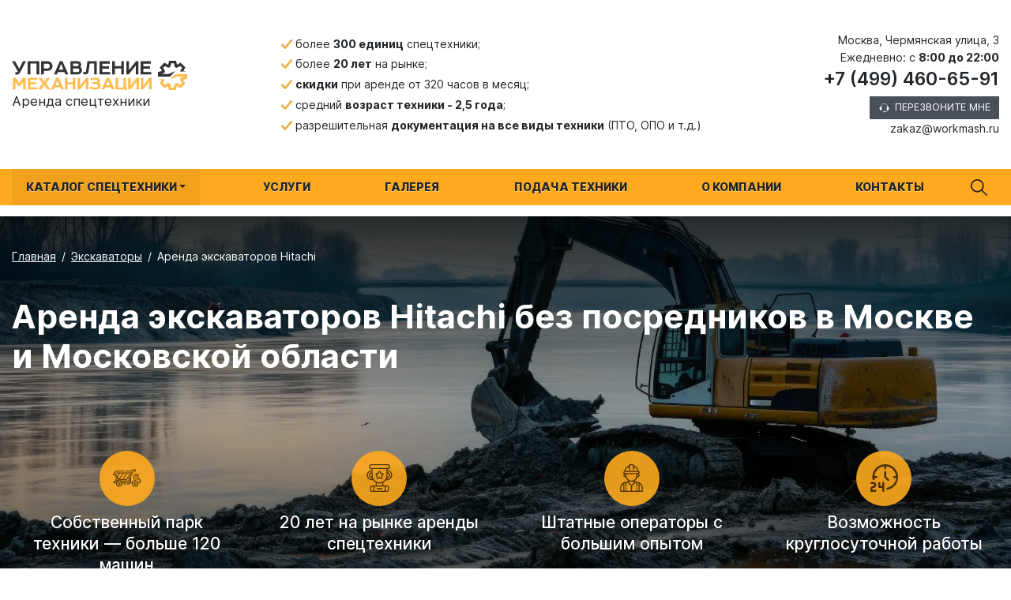

--- FILE ---
content_type: text/html;charset=UTF-8
request_url: https://workmash.ru/arenda-excavatora/hitachi/
body_size: 16944
content:
<!DOCTYPE html>
<html lang="ru">
<head><meta http-equiv="Content-Type" content="text/html; charset=UTF-8"><meta charset="utf-8"><meta name="viewport" content="width=device-width, initial-scale=1, shrink-to-fit=no"><meta name="mailru-domain" content="uxzyxbK3uaHFOpgH"><base href="https://workmash.ru/"><link rel="preload" fetchpriority="high" as="image" href="/zadmin_data/mode.hero_bg/29217.webp" type="image/webp"><meta name="google-site-verification" content="LnFDPXJNFBuUVPzYpfdQIFWZJU1TbCTP6Q2LG0LYceo"><meta name="yandex-verification" content="2bdf75735f9352b6"><meta name="description" content="Аренда экскаваторов Hitachi с водителем в Москве и Московской области от 3125 руб/час. Оплата с НДС и без: наличные или безнал. Быстрая и удобная подача на место работ. Собственный парк с любым навесным оборудованием."><title>Аренда экскаваторов Hitachi с водителем в Москве и Московской области | Заказать по цене от 3125 рублей/час</title><link rel="icon" href="favicon.svg"><link rel="canonical" href="https://workmash.ru/arenda-excavatora/hitachi/"><link rel="next" href="/arenda-excavatora/hitachi/page2/"><style>
            @font-face {
                font-family: 'Inter var';
                font-weight: 100 900;
                font-display: swap;
                font-style: normal;
                font-named-instance: 'Regular';
                src: url("/assets/fonts/inter/Inter-roman.var.woff2?v=3.13") format("woff2");
            }
            @font-face {
                font-family: 'Inter var';
                font-weight: 100 900;
                font-display: swap;
                font-style: italic;
                font-named-instance: 'Italic';
                src: url("/assets/fonts/inter/Inter-italic.var.woff2?v=3.13") format("woff2");
            }

            html { font-family: 'Inter', sans-serif; }
            @supports (font-variation-settings: normal) {
                html { font-family: 'Inter var', sans-serif; }
            }
        </style><link rel="preload" href="/assets/css/form_manager.css" as="style" onload="this.onload=null;this.rel='stylesheet'"><link rel="stylesheet" type="text/css" href="/assets/dist/main.css"></head><body class=""><div class="site-wrap"><header class="page-header"><div class="page-header-top py-4 py-lg-5"><div class="container"><div class="row align-items-center"><div class="col-auto col-md-3 d-flex align-items-xl-center justify-content-center justify-content-lg-start"><div class="logo logo--header"><a href="/" class="logo__link"><picture><source media="(max-width: 991px)" srcset=""></source><img src="/zadmin_data/element.image/16199.png"></picture></a><div class="logo-text">Аренда спецтехники</div></div></div><div class="col d-none d-lg-block"><div class="header-advantages"><div class="content"><ul> <li>более <span class="font-weight-bolder">300 единиц</span> спецтехники;</li> <li>более <span class="font-weight-bolder">20 лет</span> на рынке;</li> <li><span class="font-weight-bolder">скидки</span> при аренде от 320 часов в месяц;</li> <li>средний <span class="font-weight-bolder">возраст техники - 2,5 года</span>;</li> <li>разрешительная <span class="font-weight-bolder">документация на все виды техники</span> (ПТО, ОПО и т.д.)</li></ul></div></div></div><div class="col-md-auto d-none d-md-block ml-auto text-right"><div class="phone-block"><div class="row"><div class="col"><p>Москва, Чермянская улица, 3</p></div></div><div class="row mt-1"><div class="col"><div class="schedule" title="Время работы"><p>Ежедневно: с <span class="font-weight-bolder">8:00 до 22:00</span></p></div></div></div><div class="row mt-1"><div class="col"><div class="phone phone--phone-block"><a href="tel:+74994606591" class="phone__link">+7 (499) 460-65-91</a></div></div></div><div class="row mt-2"><div class="col"><a class="btn btn--header-callback" href="#" data-toggle="modal" data-title="Заказать обратный звонок" data-target="#modal-callback"><span class="icon mr-2"><svg role="img"><use xmlns:xlink="https://www.w3.org/1999/xlink" xlink:href="/assets/dist/i/svg/sprite.svg#headset"></use></svg></span><span class="button__text">Перезвоните мне</span></a></div></div><div class="row mt-1"><div class="col"><div class="email"><a href="mailto:zakaz@workmash.ru" class="text-reset email-link">zakaz@workmash.ru</a></div></div></div></div></div><div class="col-auto ml-auto d-md-none"><button class="btn btn--mobile-phone pr-0" data-toggle="modal" data-target="#modal-search"><span class="icon "><svg role="img"><use xmlns:xlink="https://www.w3.org/1999/xlink" xlink:href="/assets/dist/i/svg/sprite.svg#search"></use></svg></span></button></div><div class="col-auto d-md-none pl-0"><a href="tel:+74994606591" class="btn btn--mobile-phone"><span class="icon "><svg role="img"><use xmlns:xlink="https://www.w3.org/1999/xlink" xlink:href="/assets/dist/i/svg/sprite.svg#phone2"></use></svg></span></a></div><div class="col-auto pl-0 d-md-none"><button class="btn btn--mobile-sidebar" data-toggle="modal" data-target="#mobile-sidebar"><span class="icon "><svg role="img"><use xmlns:xlink="https://www.w3.org/1999/xlink" xlink:href="/assets/dist/i/svg/sprite.svg#menu"></use></svg></span></button></div></div></div></div><div class="page-header-bottom bg-color1 d-none d-md-block"><div class="container"><div class="row"><div class="col"><ul class="nav nav--header-menu" role="navigation"><li class="nav-item nav-item--bigmenu" data-toggle="mobile-hover" id="bigmenu-trigger"><a class="nav-link dropdown-toggle" href="">Каталог спецтехники</a><div class="bigmenu"><ul class="nav nav--cat nav--header-cat" role="navigation"><li class="nav-item"><a class="nav-link" href="/arenda-excavatora/"><img src="/zadmin_data/mode.image/3605.webp" alt="Экскаваторы"><span class="nav-link-text">Экскаваторы</span></a></li><li class="nav-item"><a class="nav-link" href="/arenda-excavatora/pogruzchiki/"><img src="/zadmin_data/mode.cat_image/6338.webp" alt="Экскаваторы-погрузчики"><span class="nav-link-text">Экскаваторы-погрузчики</span></a></li><li class="nav-item"><a class="nav-link" href="/arenda-excavatora/kolesnie/"><img src="/zadmin_data/mode.cat_image/5888.webp" alt="Колесные экскаваторы"><span class="nav-link-text">Колесные экскаваторы</span></a></li><li class="nav-item"><a class="nav-link" href="/arenda-excavatora/gusenichnie/"><img src="/zadmin_data/mode.cat_image/5937.webp" alt="Гусеничные экскаваторы"><span class="nav-link-text">Гусеничные экскаваторы</span></a></li><li class="nav-item"><a class="nav-link" href="/arenda-excavatora/s-gidromolotom/"><img src="/zadmin_data/mode.cat_image/28458.webp" alt="Экскаваторы с гидромолотом"><span class="nav-link-text">Экскаваторы с гидромолотом</span></a></li><li class="nav-item"><a class="nav-link" href="/arenda-pogruzchika/"><img src="/zadmin_data/mode.image/27872.webp" alt="Погрузчики"><span class="nav-link-text">Погрузчики</span></a></li><li class="nav-item"><a class="nav-link" href="/arenda-pogruzchika/frontalnye/"><img src="/zadmin_data/mode.cat_image/8339.webp" alt="Фронтальные погрузчики"><span class="nav-link-text">Фронтальные погрузчики</span></a></li><li class="nav-item"><a class="nav-link" href="/arenda-samosvala/"><img src="/zadmin_data/mode.image/8345.webp" alt="Самосвалы"><span class="nav-link-text">Самосвалы</span></a></li><li class="nav-item"><a class="nav-link" href="/arenda-mini-pogruzchika/"><img src="/zadmin_data/mode.image/22174.webp" alt="Мини-погрузчики"><span class="nav-link-text">Мини-погрузчики</span></a></li><li class="nav-item"><a class="nav-link" href="/arenda-buldozera/"><img src="/zadmin_data/mode.image/8555.webp" alt="Бульдозеры"><span class="nav-link-text">Бульдозеры</span></a></li><li class="nav-item"><a class="nav-link" href="/arenda-mini-excavatora/"><img src="/zadmin_data/mode.image/22175.webp" alt="Мини-экскаваторы"><span class="nav-link-text">Мини-экскаваторы</span></a></li><li class="nav-item"><a class="nav-link" href="/arenda-avtogrejdera/"><img src="/zadmin_data/mode.image/12210.webp" alt="Автогрейдеры"><span class="nav-link-text">Автогрейдеры</span></a></li><li class="nav-item"><a class="nav-link" href="/arenda-krana-manipulyatora/"><img src="/zadmin_data/mode.image/8270.webp" alt="Краны-манипуляторы"><span class="nav-link-text">Краны-манипуляторы</span></a></li><li class="nav-item"><a class="nav-link" href="/arenda-avtokrana/"><img src="/zadmin_data/mode.image/8247.webp" alt="Автокраны"><span class="nav-link-text">Автокраны</span></a></li><li class="nav-item"><a class="nav-link" href="/arenda-avtokrana/25-tonn/"><img src="/zadmin_data/mode.cat_image/8417.webp" alt="Автокраны 25 тонн"><span class="nav-link-text">Автокраны 25 тонн</span></a></li><li class="nav-item"><a class="nav-link" href="/arenda-avtovyshki/"><img src="/zadmin_data/mode.image/3599.webp" alt="Автовышки"><span class="nav-link-text">Автовышки</span></a></li><li class="nav-item"><a class="nav-link" href="/arenda-dlinnomera/"><img src="/zadmin_data/mode.image/8347.webp" alt="Длинномеры"><span class="nav-link-text">Длинномеры</span></a></li><li class="nav-item"><a class="nav-link" href="/arenda-podmetalno-uborochnoi-mashiny/"><img src="/zadmin_data/mode.image/8357.webp" alt="Подметально-уборочные машины"><span class="nav-link-text">Подметально-уборочные машины</span></a></li><li class="nav-item"><a class="nav-link" href="/arenda-polivomoechnoi-mashiny/"><img src="/zadmin_data/mode.image/14146.webp" alt="Каналопромывочные машины"><span class="nav-link-text">Каналопромывочные машины</span></a></li><li class="nav-item"><a class="nav-link" href="/arenda-ilososa/"><img src="/zadmin_data/mode.image/8359.webp" alt="Илососные машины"><span class="nav-link-text">Илососные машины</span></a></li><li class="nav-item"><a class="nav-link" href="/arenda-dorozhnogo-katka/"><img src="/zadmin_data/mode.image/3581.webp" alt="Виброкатки"><span class="nav-link-text">Виброкатки</span></a></li><li class="nav-item"><a class="nav-link" href="/arenda-burovoi-ustanovki/"><img src="/zadmin_data/mode.image/21316.webp" alt="Буровые установки"><span class="nav-link-text">Буровые установки</span></a></li><li class="nav-item"><a class="nav-link" href="/perevozki_tralami/"><img src="/zadmin_data/mode.image/16280.webp" alt="Перевозки тралами"><span class="nav-link-text">Перевозки тралами</span></a></li><li class="nav-item"><a class="nav-link" href="/arenda-bortovogo-avtomobilya/"><img src="/zadmin_data/mode.image/9067.webp" alt="Бортовые автомобили"><span class="nav-link-text">Бортовые автомобили</span></a></li></ul></div></li><li class="nav-item"><a class="nav-link" href="/uslugi/">Услуги</a></li><li class="nav-item"><a class="nav-link" href="/galereya/">Галерея</a></li><li class="nav-item"><a class="nav-link" href="/transportation/">Подача техники</a></li><li class="nav-item"><a class="nav-link" href="/about/">О компании</a></li><li class="nav-item"><a class="nav-link" href="/contacts/">Контакты</a></li></ul></div><div class="col-auto"><button class="btn btn--search" data-toggle="modal" data-target="#modal-search"><span class="icon "><svg role="img"><use xmlns:xlink="https://www.w3.org/1999/xlink" xlink:href="/assets/dist/i/svg/sprite.svg#search"></use></svg></span></button></div></div></div></div></header><main class="page-content"><div class="hero" style="background-image:url(/zadmin_data/mode.hero_bg/29217.webp)"><div class="container"><div class="hero-body"><div class="hero-path"><nav aria-label="breadcrumb" class="mb-md-3 "><ol class="breadcrumb" itemprop="breadcrumb" itemscope="itemscope" itemtype="https://schema.org/BreadcrumbList"><li class="breadcrumb-item" itemprop="itemListElement" itemscope="itemscope" itemtype="https://schema.org/ListItem"><a href="/" title="Главная" itemprop="item"><span itemprop="name">Главная</span></a><meta itemprop="position" content="1"></li><li class="breadcrumb-item" itemprop="itemListElement" itemscope="itemscope" itemtype="https://schema.org/ListItem"><a href="/arenda-excavatora/" title="Экскаваторы" itemprop="item"><span itemprop="name">Экскаваторы</span></a><meta itemprop="position" content="2"></li><li class="breadcrumb-item" itemprop="itemListElement" itemscope="itemscope" itemtype="https://schema.org/ListItem"><span title="Аренда экскаваторов Hitachi" itemprop="name">Аренда экскаваторов Hitachi</span><meta itemprop="position" content="3"></li></ol></nav></div><h1 class="hero-title h1 mt-3">Аренда экскаваторов Hitachi без посредников в Москве и Московской области</h1><ul class="hero-features mt-4 mt-md-6"><li class="hero-feature"><div class="hero-feature-icon"><span class="icon "><svg role="img"><use xmlns:xlink="https://www.w3.org/1999/xlink" xlink:href="/assets/dist/i/svg/sprite.svg#truck"></use></svg></span></div><div class="hero-feature-text">Cобственный парк техники — больше 120 машин</div></li><li class="hero-feature"><div class="hero-feature-icon"><span class="icon "><svg role="img"><use xmlns:xlink="https://www.w3.org/1999/xlink" xlink:href="/assets/dist/i/svg/sprite.svg#cup"></use></svg></span></div><div class="hero-feature-text">20 лет на рынке аренды спецтехники</div></li><li class="hero-feature"><div class="hero-feature-icon"><span class="icon "><svg role="img"><use xmlns:xlink="https://www.w3.org/1999/xlink" xlink:href="/assets/dist/i/svg/sprite.svg#driver"></use></svg></span></div><div class="hero-feature-text">Штатные операторы с большим опытом</div></li><li class="hero-feature"><div class="hero-feature-icon"><span class="icon "><svg role="img"><use xmlns:xlink="https://www.w3.org/1999/xlink" xlink:href="/assets/dist/i/svg/sprite.svg#24hours"></use></svg></span></div><div class="hero-feature-text">Возможность круглосуточной работы</div></li></ul><div class="hero-btns"><button class="hero-btn btn px-4 py-3" data-toggle="modal" title="" data-title="" data-target="#banner-form">Арендовать</button></div></div></div></div><div class="section section--cat"><div class="container"><div class="row"><div class="col-md-4 col-xl-3 d-md-block col--filters"><div class="row d-md-none mt-4"><div class="col pr-2"><button class="btn btn--filter-expander dropdown-toggle" data-toggle="collapse" href="#collapseFilter" role="button" aria-expanded="false" aria-controls="collapseFilter"><span class="icon text-color1"><svg role="img"><use xmlns:xlink="https://www.w3.org/1999/xlink" xlink:href="/assets/dist/i/svg/sprite.svg#filter"></use></svg></span><span class="btn-text">Фильтр</span></button></div><div class="col pl-2"><div class="sort sort--mobile d-flex d-md-none sort--goods-mobile"><div class="form-group flex-grow-1"><select class="form-control" id="sort" name="sort"><option value="price_desc" data-code="price" data-dir="desc">Цена (По убыванию)
        </option><option value="price_asc" data-code="price" data-dir="asc">Цена (По возрастанию)
        </option><option value="weight_desc" data-code="weight" data-dir="desc">Вес (По убыванию)
        </option><option value="weight_asc" data-code="weight" data-dir="asc">Вес (По возрастанию)
        </option><option value="kovsh_desc" data-code="kovsh" data-dir="desc">Ковш (По убыванию)
        </option><option value="kovsh_asc" data-code="kovsh" data-dir="asc">Ковш (По возрастанию)
        </option></select></div></div></div></div><div class="collapse d-md-block mt-md-4 filter-block" id="collapseFilter"><div class="filters filters--vertical " id="filter"><form class="filter_form" method="get" novalidate="novalidate"><input type="hidden" name="action" value="get_good_list_content"><input type="hidden" name="pagenum" value="1"><input type="hidden" name="order_by_field" value="popularity"><input type="hidden" name="order_by_dir" value="desc"><input type="hidden" name="page_type" value=""><input type="hidden" name="mode_id" value="29217"><input type="hidden" name="view" value="full"><input type="hidden" name="_csrf_hash" value="3f8b889cc809f48ab02a616dafd34bde"><div class="filter filter--expanded " data-range="" data-min="3125" data-max="6000"><div class="filter__header"><div class="filter__title"><span class="icon filter__title-icon"><span class="icon "><svg role="img"><use xmlns:xlink="https://www.w3.org/1999/xlink" xlink:href="/assets/dist/i/svg/sprite.svg#arrow-down"></use></svg></span></span><span class="filter__title-text">Цена, руб</span></div></div><div class="filter__body"><div class="filter__row"><div class="filter__col"><div class="filter__input filter__input--prefixed" data-caption="от"><input type="tel" name="price_from" value="" class="filter__input-field" placeholder="3125"><span class="filter__input-clear"><span class="icon "><svg role="img"><use xmlns:xlink="https://www.w3.org/1999/xlink" xlink:href="/assets/dist/i/svg/sprite.svg#close"></use></svg></span></span></div></div><div class="filter__col"><div class="filter__input filter__input--prefixed" data-caption="до"><input type="tel" name="price_to" value="" class="filter__input-field" placeholder="6000"><span class="filter__input-clear"><span class="icon "><svg role="img"><use xmlns:xlink="https://www.w3.org/1999/xlink" xlink:href="/assets/dist/i/svg/sprite.svg#close"></use></svg></span></span></div></div></div></div></div><div class="filter filter--expanded "><div class="filter__header"><div class="filter__title"><span class="icon filter__title-icon"><span class="icon "><svg role="img"><use xmlns:xlink="https://www.w3.org/1999/xlink" xlink:href="/assets/dist/i/svg/sprite.svg#arrow-down"></use></svg></span></span><span class="filter__title-text">Тип</span></div></div><div class="filter__body"><div class="filter__row filter__row--quantity-controll "><div class="filter__checkbox  "><label class="filter__checkbox-label"><input type="checkbox" name="itemtype[0]" value="Гусеничный" class="filter__checkbox-input" data-value="Гусеничный"><span class="filter__checkbox-box"></span><span class="filter__checkbox-tick"><span class="icon "><svg role="img"><use xmlns:xlink="https://www.w3.org/1999/xlink" xlink:href="/assets/dist/i/svg/sprite.svg#tick"></use></svg></span></span><span class="filter__checkbox-caption">Гусеничный</span></label></div><div class="filter__checkbox  "><label class="filter__checkbox-label"><input type="checkbox" name="itemtype[1]" value="Колесный" class="filter__checkbox-input" data-value="Колесный"><span class="filter__checkbox-box"></span><span class="filter__checkbox-tick"><span class="icon "><svg role="img"><use xmlns:xlink="https://www.w3.org/1999/xlink" xlink:href="/assets/dist/i/svg/sprite.svg#tick"></use></svg></span></span><span class="filter__checkbox-caption">Колесный</span></label></div></div></div></div><div class="filter filter--expanded " data-range="" data-min="89.7" data-max="275"><div class="filter__header"><div class="filter__title"><span class="icon filter__title-icon"><span class="icon "><svg role="img"><use xmlns:xlink="https://www.w3.org/1999/xlink" xlink:href="/assets/dist/i/svg/sprite.svg#arrow-down"></use></svg></span></span><span class="filter__title-text">Двигатель, л.с.</span></div></div><div class="filter__body"><div class="filter__row"><div class="filter__col"><div class="filter__input filter__input--prefixed" data-caption="от"><input type="tel" name="engine_from" value="" class="filter__input-field" placeholder="89.7"><span class="filter__input-clear"><span class="icon "><svg role="img"><use xmlns:xlink="https://www.w3.org/1999/xlink" xlink:href="/assets/dist/i/svg/sprite.svg#close"></use></svg></span></span></div></div><div class="filter__col"><div class="filter__input filter__input--prefixed" data-caption="до"><input type="tel" name="engine_to" value="" class="filter__input-field" placeholder="275"><span class="filter__input-clear"><span class="icon "><svg role="img"><use xmlns:xlink="https://www.w3.org/1999/xlink" xlink:href="/assets/dist/i/svg/sprite.svg#close"></use></svg></span></span></div></div></div></div></div><div class="filter filter--expanded " data-range="" data-min="12" data-max="39"><div class="filter__header"><div class="filter__title"><span class="icon filter__title-icon"><span class="icon "><svg role="img"><use xmlns:xlink="https://www.w3.org/1999/xlink" xlink:href="/assets/dist/i/svg/sprite.svg#arrow-down"></use></svg></span></span><span class="filter__title-text">Вес, т</span></div></div><div class="filter__body"><div class="filter__row"><div class="filter__col"><div class="filter__input filter__input--prefixed" data-caption="от"><input type="tel" name="weight_from" value="" class="filter__input-field" placeholder="12"><span class="filter__input-clear"><span class="icon "><svg role="img"><use xmlns:xlink="https://www.w3.org/1999/xlink" xlink:href="/assets/dist/i/svg/sprite.svg#close"></use></svg></span></span></div></div><div class="filter__col"><div class="filter__input filter__input--prefixed" data-caption="до"><input type="tel" name="weight_to" value="" class="filter__input-field" placeholder="39"><span class="filter__input-clear"><span class="icon "><svg role="img"><use xmlns:xlink="https://www.w3.org/1999/xlink" xlink:href="/assets/dist/i/svg/sprite.svg#close"></use></svg></span></span></div></div></div></div></div><div class="filter filter--expanded " data-range="" data-min="0.5" data-max="1.9"><div class="filter__header"><div class="filter__title"><span class="icon filter__title-icon"><span class="icon "><svg role="img"><use xmlns:xlink="https://www.w3.org/1999/xlink" xlink:href="/assets/dist/i/svg/sprite.svg#arrow-down"></use></svg></span></span><span class="filter__title-text">Ковш, м3</span></div></div><div class="filter__body"><div class="filter__row"><div class="filter__col"><div class="filter__input filter__input--prefixed" data-caption="от"><input type="tel" name="kovsh_from" value="" class="filter__input-field" placeholder="0.5"><span class="filter__input-clear"><span class="icon "><svg role="img"><use xmlns:xlink="https://www.w3.org/1999/xlink" xlink:href="/assets/dist/i/svg/sprite.svg#close"></use></svg></span></span></div></div><div class="filter__col"><div class="filter__input filter__input--prefixed" data-caption="до"><input type="tel" name="kovsh_to" value="" class="filter__input-field" placeholder="1.9"><span class="filter__input-clear"><span class="icon "><svg role="img"><use xmlns:xlink="https://www.w3.org/1999/xlink" xlink:href="/assets/dist/i/svg/sprite.svg#close"></use></svg></span></span></div></div></div></div></div><div class="filter filter--expanded " data-range="" data-min="5" data-max="22"><div class="filter__header"><div class="filter__title"><span class="icon filter__title-icon"><span class="icon "><svg role="img"><use xmlns:xlink="https://www.w3.org/1999/xlink" xlink:href="/assets/dist/i/svg/sprite.svg#arrow-down"></use></svg></span></span><span class="filter__title-text">Глубина копания, м</span></div></div><div class="filter__body"><div class="filter__row"><div class="filter__col"><div class="filter__input filter__input--prefixed" data-caption="от"><input type="tel" name="digheight_from" value="" class="filter__input-field" placeholder="5"><span class="filter__input-clear"><span class="icon "><svg role="img"><use xmlns:xlink="https://www.w3.org/1999/xlink" xlink:href="/assets/dist/i/svg/sprite.svg#close"></use></svg></span></span></div></div><div class="filter__col"><div class="filter__input filter__input--prefixed" data-caption="до"><input type="tel" name="digheight_to" value="" class="filter__input-field" placeholder="22"><span class="filter__input-clear"><span class="icon "><svg role="img"><use xmlns:xlink="https://www.w3.org/1999/xlink" xlink:href="/assets/dist/i/svg/sprite.svg#close"></use></svg></span></span></div></div></div></div></div><div class="filter filter--expanded "><div class="filter__header"><div class="filter__title"><span class="icon filter__title-icon"><span class="icon "><svg role="img"><use xmlns:xlink="https://www.w3.org/1999/xlink" xlink:href="/assets/dist/i/svg/sprite.svg#arrow-down"></use></svg></span></span><span class="filter__title-text">Навесное оборудование</span></div></div><div class="filter__body"><div class="filter__row filter__row--quantity-controll "><div class="filter__checkbox  "><label class="filter__checkbox-label"><input type="checkbox" name="attachments[0]" value="Гидромолот" class="filter__checkbox-input" data-value="Гидромолот"><span class="filter__checkbox-box"></span><span class="filter__checkbox-tick"><span class="icon "><svg role="img"><use xmlns:xlink="https://www.w3.org/1999/xlink" xlink:href="/assets/dist/i/svg/sprite.svg#tick"></use></svg></span></span><span class="filter__checkbox-caption">Гидромолот</span></label></div><div class="filter__checkbox  "><label class="filter__checkbox-label"><input type="checkbox" name="attachments[1]" value="Грейфер" class="filter__checkbox-input" data-value="Грейфер"><span class="filter__checkbox-box"></span><span class="filter__checkbox-tick"><span class="icon "><svg role="img"><use xmlns:xlink="https://www.w3.org/1999/xlink" xlink:href="/assets/dist/i/svg/sprite.svg#tick"></use></svg></span></span><span class="filter__checkbox-caption">Грейфер</span></label></div><div class="filter__checkbox  "><label class="filter__checkbox-label"><input type="checkbox" name="attachments[2]" value="Гидроножницы" class="filter__checkbox-input" data-value="Гидроножницы"><span class="filter__checkbox-box"></span><span class="filter__checkbox-tick"><span class="icon "><svg role="img"><use xmlns:xlink="https://www.w3.org/1999/xlink" xlink:href="/assets/dist/i/svg/sprite.svg#tick"></use></svg></span></span><span class="filter__checkbox-caption">Гидроножницы</span></label></div><div class="filter__checkbox  "><label class="filter__checkbox-label"><input type="checkbox" name="attachments[3]" value="Траншейный ковш" class="filter__checkbox-input" data-value="Траншейный ковш"><span class="filter__checkbox-box"></span><span class="filter__checkbox-tick"><span class="icon "><svg role="img"><use xmlns:xlink="https://www.w3.org/1999/xlink" xlink:href="/assets/dist/i/svg/sprite.svg#tick"></use></svg></span></span><span class="filter__checkbox-caption">Траншейный ковш</span></label></div><div class="filter__checkbox  "><label class="filter__checkbox-label"><input type="checkbox" name="attachments[4]" value="Планировочный ковш" class="filter__checkbox-input" data-value="Планировочный ковш"><span class="filter__checkbox-box"></span><span class="filter__checkbox-tick"><span class="icon "><svg role="img"><use xmlns:xlink="https://www.w3.org/1999/xlink" xlink:href="/assets/dist/i/svg/sprite.svg#tick"></use></svg></span></span><span class="filter__checkbox-caption">Планировочный ковш</span></label></div><div class="filter__checkbox  "><label class="filter__checkbox-label"><input type="checkbox" name="attachments[5]" value="Ямобур" class="filter__checkbox-input" data-value="Ямобур"><span class="filter__checkbox-box"></span><span class="filter__checkbox-tick"><span class="icon "><svg role="img"><use xmlns:xlink="https://www.w3.org/1999/xlink" xlink:href="/assets/dist/i/svg/sprite.svg#tick"></use></svg></span></span><span class="filter__checkbox-caption">Ямобур</span></label></div><div class="filter__checkbox  "><label class="filter__checkbox-label"><input type="checkbox" name="attachments[6]" value="Клык (риппер)" class="filter__checkbox-input" data-value="Клык (риппер)"><span class="filter__checkbox-box"></span><span class="filter__checkbox-tick"><span class="icon "><svg role="img"><use xmlns:xlink="https://www.w3.org/1999/xlink" xlink:href="/assets/dist/i/svg/sprite.svg#tick"></use></svg></span></span><span class="filter__checkbox-caption">Клык (риппер)</span></label></div><div class="filter__checkbox  "><label class="filter__checkbox-label"><input type="checkbox" name="attachments[7]" value="Виброплита" class="filter__checkbox-input" data-value="Виброплита"><span class="filter__checkbox-box"></span><span class="filter__checkbox-tick"><span class="icon "><svg role="img"><use xmlns:xlink="https://www.w3.org/1999/xlink" xlink:href="/assets/dist/i/svg/sprite.svg#tick"></use></svg></span></span><span class="filter__checkbox-caption">Виброплита</span></label></div><div class="filter__checkbox  "><label class="filter__checkbox-label"><input type="checkbox" name="attachments[8]" value="Вибропогружатель" class="filter__checkbox-input" data-value="Вибропогружатель"><span class="filter__checkbox-box"></span><span class="filter__checkbox-tick"><span class="icon "><svg role="img"><use xmlns:xlink="https://www.w3.org/1999/xlink" xlink:href="/assets/dist/i/svg/sprite.svg#tick"></use></svg></span></span><span class="filter__checkbox-caption">Вибропогружатель</span></label></div></div></div></div><div class="filter filter--submit"><div class="filter__body" style="padding-top:1rem;"><div class="filter__row"><button type="submit" value="Применить фильтр" class="filter__submit">Применить фильтр</button></div><div class="filter__row"><a href="/arenda-excavatora/hitachi/" class="filter-reset "><span class="icon "><svg role="img"><use xmlns:xlink="https://www.w3.org/1999/xlink" xlink:href="/assets/dist/i/svg/sprite.svg#close"></use></svg></span><span class="filter-reset-text">Сбросить фильтр</span></a></div></div></div></form><div class="filter__tip"></div></div></div></div><div class="col col-xl"><div class="row mt-3"><div class="col"><div class="catalogue_good_list "><div class="filter-tags mt-md-3"></div><div class="sort-inner p-3 d-none d-md-block"><div class="row d-md-flex align-items-start"><div class="col pl-md-0"><!--noindex--><div class="sort d-none d-md-flex align-items-center"><div class="sort__caption d-none d-lg-block">Сортировка:</div><div class="sort__items"><div class="sort__item sort__item--desc sort__item--active" data-code="popularity" data-dir="desc"><a href="#" class="sort__item-link"><span class="icon sort__item-icon"><svg role="img"><use xmlns:xlink="https://www.w3.org/1999/xlink" xlink:href="/assets/dist/i/svg/sprite.svg#sort-desc"></use></svg></span><span class="sort__item-text">По умолчанию</span></a></div><div class="sort__item" data-code="price" data-dir="desc"><a href="#" class="sort__item-link"><span class="icon sort__item-icon"><svg role="img"><use xmlns:xlink="https://www.w3.org/1999/xlink" xlink:href="/assets/dist/i/svg/sprite.svg#sort-desc"></use></svg></span><span class="sort__item-text">Цена</span></a></div><div class="sort__item" data-code="weight" data-dir="desc"><a href="#" class="sort__item-link"><span class="icon sort__item-icon"><svg role="img"><use xmlns:xlink="https://www.w3.org/1999/xlink" xlink:href="/assets/dist/i/svg/sprite.svg#sort-desc"></use></svg></span><span class="sort__item-text">Вес</span></a></div><div class="sort__item" data-code="kovsh" data-dir="desc"><a href="#" class="sort__item-link"><span class="icon sort__item-icon"><svg role="img"><use xmlns:xlink="https://www.w3.org/1999/xlink" xlink:href="/assets/dist/i/svg/sprite.svg#sort-desc"></use></svg></span><span class="sort__item-text">Ковш</span></a></div></div></div><!--/noindex--></div><div class="col-xs col-md-auto ml-auto"><div class="cat-view d-none d-md-flex" data-toggle="cat-view"><div class="cat-view__caption">Вид:</div><div class="cat-view__items"><div class="cat-view__item cat-view__item--active" data-item="grid" title="Сетка"><span class="icon "><svg role="img"><use xmlns:xlink="https://www.w3.org/1999/xlink" xlink:href="/assets/dist/i/svg/sprite.svg#grid"></use></svg></span></div><div class="cat-view__item" data-item="list" title="Список"><span class="icon "><svg role="img"><use xmlns:xlink="https://www.w3.org/1999/xlink" xlink:href="/assets/dist/i/svg/sprite.svg#list"></use></svg></span></div></div></div></div></div></div><div class="cat-goods mt-4 mt-md-0"><div class="row row-cols-1 row-cols-sm-2 row-cols-xl-3"><div class="col col--card mb-4"><div class="card card--good"><div class="card-img"><a href="/arenda-excavatora/hitachi-zx-330/"><img src="/zadmin_data/excavator.preview/5907.webp" class="card-img-top" alt="Аренда гусеничного экскаватора с гидроножницами Hitachi ZX330" loading="lazy"></a></div><div class="card-body"><div class="card-title"><a href="/arenda-excavatora/hitachi-zx-330/" class="card-name-link"><span class="card-name">Аренда гусеничного экскаватора с гидроножницами Hitachi ZX330</span></a></div><div class="row mt-4"><div class="col"><div class="chars mt-3 chars--dotted chars--card "><dl class="chars__item"><dt class="chars__item-caption"><span class="chars__item-caption-text">Двигатель 
                            </span></dt><dd class="chars__item-value">250 л.с.</dd></dl><dl class="chars__item"><dt class="chars__item-caption"><span class="chars__item-caption-text">Вес 
                            </span></dt><dd class="chars__item-value">31 т</dd></dl><dl class="chars__item"><dt class="chars__item-caption"><span class="chars__item-caption-text">Ковш 
                            </span></dt><dd class="chars__item-value">1.40 м3</dd></dl><dl class="chars__item"><dt class="chars__item-caption"><span class="chars__item-caption-text">Глубина копания 
                            </span></dt><dd class="chars__item-value">7 м</dd></dl></div></div></div></div><div class="card-footer"><div class="row mt-1"><div class="col-auto col--card-prices"><div class=""><div class="">Цена за час</div><div class="price price--card"><div class="price__inner"><span class="price__amount" data-price="">3540</span><span class="price__currency"> руб.</span></div></div></div><div class="mt-2"><div class="">Цена за смену:</div><div class="price price--card"><div class="price__inner"><span class="price__amount" data-price="">28 320</span><span class="price__currency"> руб.</span></div></div></div></div><div class="col-auto ml-auto col--card-calc"><button class="btn btn--card-calc" data-toggle="modal" data-title="Расчёт стоимости аренды" data-name="Аренда гусеничного экскаватора с гидроножницами Hitachi ZX330" data-target="#modal-calc" data-smena_price="28 320" data-delivery_moscow="35000" data-delivery_mkad="70" data-gidromolot="0" data-item="card-open-calculator" data-price_type="руб./час"><span class="icon "><svg role="img"><use xmlns:xlink="https://www.w3.org/1999/xlink" xlink:href="/assets/dist/i/svg/sprite.svg#calculator2"></use></svg></span></button></div></div><div class="row mt-3" data-item="card-footer"><div class="col"><button class="btn btn-color1 btn--card-footer" data-toggle="modal" data-size="modal-lg" data-target="#modal-rent" data-title="Арендовать Аренда гусеничного экскаватора с гидроножницами Hitachi ZX330" data-prop-good="Аренда гусеничного экскаватора с гидроножницами Hitachi ZX330">Арендовать</button></div></div></div></div></div><div class="col col--card mb-4"><div class="card card--good"><div class="card-img"><a href="/arenda-excavatora/hitachi-zx200-long-reach/"><img src="/zadmin_data/excavator.preview/7977.webp" class="card-img-top" alt="Аренда Hitachi ZX200 Long Reach с длинной стрелой" loading="lazy"></a></div><div class="card-body"><div class="card-title"><a href="/arenda-excavatora/hitachi-zx200-long-reach/" class="card-name-link"><span class="card-name">Аренда Hitachi ZX200 Long Reach с длинной стрелой</span></a></div><div class="row mt-4"><div class="col"><div class="chars mt-3 chars--dotted chars--card "><dl class="chars__item"><dt class="chars__item-caption"><span class="chars__item-caption-text">Двигатель 
                            </span></dt><dd class="chars__item-value">180 л.с.</dd></dl><dl class="chars__item"><dt class="chars__item-caption"><span class="chars__item-caption-text">Вес 
                            </span></dt><dd class="chars__item-value">19.40 т</dd></dl><dl class="chars__item"><dt class="chars__item-caption"><span class="chars__item-caption-text">Ковш 
                            </span></dt><dd class="chars__item-value">0.50 м3</dd></dl><dl class="chars__item"><dt class="chars__item-caption"><span class="chars__item-caption-text">Глубина копания 
                            </span></dt><dd class="chars__item-value">15 м</dd></dl></div></div></div></div><div class="card-footer"><div class="row mt-1"><div class="col-auto col--card-prices"><div class=""><div class="">Цена за час</div><div class="price price--card"><div class="price__inner"><span class="price__amount" data-price="">4625</span><span class="price__currency"> руб.</span></div></div></div><div class="mt-2"><div class="">Цена за смену:</div><div class="price price--card"><div class="price__inner"><span class="price__amount" data-price="">37 000</span><span class="price__currency"> руб.</span></div></div></div></div><div class="col-auto ml-auto col--card-calc"><button class="btn btn--card-calc" data-toggle="modal" data-title="Расчёт стоимости аренды" data-name="Аренда Hitachi ZX200 Long Reach с длинной стрелой" data-target="#modal-calc" data-smena_price="37 000" data-delivery_moscow="30000" data-delivery_mkad="70" data-gidromolot="1" data-item="card-open-calculator" data-price_type="руб./час"><span class="icon "><svg role="img"><use xmlns:xlink="https://www.w3.org/1999/xlink" xlink:href="/assets/dist/i/svg/sprite.svg#calculator2"></use></svg></span></button></div></div><div class="row mt-3" data-item="card-footer"><div class="col"><button class="btn btn-color1 btn--card-footer" data-toggle="modal" data-size="modal-lg" data-target="#modal-rent" data-title="Арендовать Аренда Hitachi ZX200 Long Reach с длинной стрелой" data-prop-good="Аренда Hitachi ZX200 Long Reach с длинной стрелой">Арендовать</button></div></div></div></div></div><div class="col col--card mb-4"><div class="card card--good"><div class="card-img"><a href="/arenda-excavatora/hitachi_zx330_long_reach_22m/"><img src="/zadmin_data/excavator.preview/21615.webp" class="card-img-top" alt="Аренда длиннорукого Hitachi ZX330 Long Reach" loading="lazy"></a></div><div class="card-body"><div class="card-title"><a href="/arenda-excavatora/hitachi_zx330_long_reach_22m/" class="card-name-link"><span class="card-name">Аренда длиннорукого Hitachi ZX330 Long Reach</span></a></div><div class="row mt-4"><div class="col"><div class="chars mt-3 chars--dotted chars--card "><dl class="chars__item"><dt class="chars__item-caption"><span class="chars__item-caption-text">Двигатель 
                            </span></dt><dd class="chars__item-value">250 л.с.</dd></dl><dl class="chars__item"><dt class="chars__item-caption"><span class="chars__item-caption-text">Вес 
                            </span></dt><dd class="chars__item-value">31.50 т</dd></dl><dl class="chars__item"><dt class="chars__item-caption"><span class="chars__item-caption-text">Ковш 
                            </span></dt><dd class="chars__item-value">0.80 м3</dd></dl><dl class="chars__item"><dt class="chars__item-caption"><span class="chars__item-caption-text">Глубина копания 
                            </span></dt><dd class="chars__item-value">22 м</dd></dl></div></div></div></div><div class="card-footer"><div class="row mt-1"><div class="col-auto col--card-prices"><div class=""><div class="">Цена за час</div><div class="price price--card"><div class="price__inner"><span class="price__amount" data-price="">6000</span><span class="price__currency"> руб.</span></div></div></div><div class="mt-2"><div class="">Цена за смену:</div><div class="price price--card"><div class="price__inner"><span class="price__amount" data-price="">48 000</span><span class="price__currency"> руб.</span></div></div></div></div><div class="col-auto ml-auto col--card-calc"><button class="btn btn--card-calc" data-toggle="modal" data-title="Расчёт стоимости аренды" data-name="Аренда длиннорукого Hitachi ZX330 Long Reach" data-target="#modal-calc" data-smena_price="48 000" data-delivery_moscow="35000" data-delivery_mkad="80" data-gidromolot="1" data-item="card-open-calculator" data-price_type="руб./час"><span class="icon "><svg role="img"><use xmlns:xlink="https://www.w3.org/1999/xlink" xlink:href="/assets/dist/i/svg/sprite.svg#calculator2"></use></svg></span></button></div></div><div class="row mt-3" data-item="card-footer"><div class="col"><button class="btn btn-color1 btn--card-footer" data-toggle="modal" data-size="modal-lg" data-target="#modal-rent" data-title="Арендовать Аренда длиннорукого Hitachi ZX330 Long Reach" data-prop-good="Аренда длиннорукого Hitachi ZX330 Long Reach">Арендовать</button></div></div></div></div></div><div class="col col--card mb-4"><div class="card card--good"><div class="card-img"><a href="/arenda-excavatora/hitachi-zx225usrlc-3/"><img src="/zadmin_data/excavator.preview/21514.webp" class="card-img-top" alt="Аренда длиннорукого Hitachi ZX225USRLC-3" loading="lazy"></a></div><div class="card-body"><div class="card-title"><a href="/arenda-excavatora/hitachi-zx225usrlc-3/" class="card-name-link"><span class="card-name">Аренда длиннорукого Hitachi ZX225USRLC-3</span></a></div><div class="row mt-4"><div class="col"><div class="chars mt-3 chars--dotted chars--card "><dl class="chars__item"><dt class="chars__item-caption"><span class="chars__item-caption-text">Двигатель 
                            </span></dt><dd class="chars__item-value">164 л.с.</dd></dl><dl class="chars__item"><dt class="chars__item-caption"><span class="chars__item-caption-text">Вес 
                            </span></dt><dd class="chars__item-value">29 т</dd></dl><dl class="chars__item"><dt class="chars__item-caption"><span class="chars__item-caption-text">Ковш 
                            </span></dt><dd class="chars__item-value">0.80 м3</dd></dl><dl class="chars__item"><dt class="chars__item-caption"><span class="chars__item-caption-text">Глубина копания 
                            </span></dt><dd class="chars__item-value">21 м</dd></dl></div></div></div></div><div class="card-footer"><div class="row mt-1"><div class="col-auto col--card-prices"><div class=""><div class="">Цена за час</div><div class="price price--card"><div class="price__inner"><span class="price__amount" data-price="">6000</span><span class="price__currency"> руб.</span></div></div></div><div class="mt-2"><div class="">Цена за смену:</div><div class="price price--card"><div class="price__inner"><span class="price__amount" data-price="">48 000</span><span class="price__currency"> руб.</span></div></div></div></div><div class="col-auto ml-auto col--card-calc"><button class="btn btn--card-calc" data-toggle="modal" data-title="Расчёт стоимости аренды" data-name="Аренда длиннорукого Hitachi ZX225USRLC-3" data-target="#modal-calc" data-smena_price="48 000" data-delivery_moscow="35000" data-delivery_mkad="1" data-gidromolot="0" data-item="card-open-calculator" data-price_type="руб./час"><span class="icon "><svg role="img"><use xmlns:xlink="https://www.w3.org/1999/xlink" xlink:href="/assets/dist/i/svg/sprite.svg#calculator2"></use></svg></span></button></div></div><div class="row mt-3" data-item="card-footer"><div class="col"><button class="btn btn-color1 btn--card-footer" data-toggle="modal" data-size="modal-lg" data-target="#modal-rent" data-title="Арендовать Аренда длиннорукого Hitachi ZX225USRLC-3" data-prop-good="Аренда длиннорукого Hitachi ZX225USRLC-3">Арендовать</button></div></div></div></div></div><div class="col col--card mb-4"><div class="card card--good"><div class="card-img"><a href="/arenda-excavatora/hitachi-zx180lcn/"><img src="/zadmin_data/excavator.preview/7026.webp" class="card-img-top" alt="Аренда Hitachi ZX180LCN" loading="lazy"></a></div><div class="card-body"><div class="card-title"><a href="/arenda-excavatora/hitachi-zx180lcn/" class="card-name-link"><span class="card-name">Аренда Hitachi ZX180LCN</span></a></div><div class="row mt-4"><div class="col"><div class="chars mt-3 chars--dotted chars--card "><dl class="chars__item"><dt class="chars__item-caption"><span class="chars__item-caption-text">Двигатель 
                            </span></dt><dd class="chars__item-value">122.60 л.с.</dd></dl><dl class="chars__item"><dt class="chars__item-caption"><span class="chars__item-caption-text">Вес 
                            </span></dt><dd class="chars__item-value">18.30 т</dd></dl><dl class="chars__item"><dt class="chars__item-caption"><span class="chars__item-caption-text">Ковш 
                            </span></dt><dd class="chars__item-value">0.70 м3</dd></dl><dl class="chars__item"><dt class="chars__item-caption"><span class="chars__item-caption-text">Глубина копания 
                            </span></dt><dd class="chars__item-value">6 м</dd></dl></div></div></div></div><div class="card-footer"><div class="row mt-1"><div class="col-auto col--card-prices"><div class=""><div class="">Цена за час</div><div class="price price--card"><div class="price__inner"><span class="price__amount" data-price="">3125</span><span class="price__currency"> руб.</span></div></div></div><div class="mt-2"><div class="">Цена за смену:</div><div class="price price--card"><div class="price__inner"><span class="price__amount" data-price="">25 000</span><span class="price__currency"> руб.</span></div></div></div></div><div class="col-auto ml-auto col--card-calc"><button class="btn btn--card-calc" data-toggle="modal" data-title="Расчёт стоимости аренды" data-name="Аренда Hitachi ZX180LCN" data-target="#modal-calc" data-smena_price="25 000" data-delivery_moscow="15000" data-delivery_mkad="80" data-gidromolot="1" data-item="card-open-calculator" data-price_type="руб./час"><span class="icon "><svg role="img"><use xmlns:xlink="https://www.w3.org/1999/xlink" xlink:href="/assets/dist/i/svg/sprite.svg#calculator2"></use></svg></span></button></div></div><div class="row mt-3" data-item="card-footer"><div class="col"><button class="btn btn-color1 btn--card-footer" data-toggle="modal" data-size="modal-lg" data-target="#modal-rent" data-title="Арендовать Аренда Hitachi ZX180LCN" data-prop-good="Аренда Hitachi ZX180LCN">Арендовать</button></div></div></div></div></div><div class="col col--card mb-4"><div class="card card--good"><div class="card-img"><a href="/arenda-excavatora/hitachi_zx250lch_long_reach/"><img src="/zadmin_data/excavator.preview/19065.webp" class="card-img-top" alt="Аренда длиннорукого Hitachi ZX250LCH Long Reach" loading="lazy"></a></div><div class="card-body"><div class="card-title"><a href="/arenda-excavatora/hitachi_zx250lch_long_reach/" class="card-name-link"><span class="card-name">Аренда длиннорукого Hitachi ZX250LCH Long Reach</span></a></div><div class="row mt-4"><div class="col"><div class="chars mt-3 chars--dotted chars--card "><dl class="chars__item"><dt class="chars__item-caption"><span class="chars__item-caption-text">Двигатель 
                            </span></dt><dd class="chars__item-value">180 л.с.</dd></dl><dl class="chars__item"><dt class="chars__item-caption"><span class="chars__item-caption-text">Вес 
                            </span></dt><dd class="chars__item-value">25.60 т</dd></dl><dl class="chars__item"><dt class="chars__item-caption"><span class="chars__item-caption-text">Ковш 
                            </span></dt><dd class="chars__item-value">0.65 м3</dd></dl><dl class="chars__item"><dt class="chars__item-caption"><span class="chars__item-caption-text">Глубина копания 
                            </span></dt><dd class="chars__item-value">13 м</dd></dl></div></div></div></div><div class="card-footer"><div class="row mt-1"><div class="col-auto col--card-prices"><div class=""><div class="">Цена за час</div><div class="price price--card"><div class="price__inner"><span class="price__amount" data-price="">4625</span><span class="price__currency"> руб.</span></div></div></div><div class="mt-2"><div class="">Цена за смену:</div><div class="price price--card"><div class="price__inner"><span class="price__amount" data-price="">37 000</span><span class="price__currency"> руб.</span></div></div></div></div><div class="col-auto ml-auto col--card-calc"><button class="btn btn--card-calc" data-toggle="modal" data-title="Расчёт стоимости аренды" data-name="Аренда длиннорукого Hitachi ZX250LCH Long Reach" data-target="#modal-calc" data-smena_price="37 000" data-delivery_moscow="35000" data-delivery_mkad="80" data-gidromolot="1" data-item="card-open-calculator" data-price_type="руб./час"><span class="icon "><svg role="img"><use xmlns:xlink="https://www.w3.org/1999/xlink" xlink:href="/assets/dist/i/svg/sprite.svg#calculator2"></use></svg></span></button></div></div><div class="row mt-3" data-item="card-footer"><div class="col"><button class="btn btn-color1 btn--card-footer" data-toggle="modal" data-size="modal-lg" data-target="#modal-rent" data-title="Арендовать Аренда длиннорукого Hitachi ZX250LCH Long Reach" data-prop-good="Аренда длиннорукого Hitachi ZX250LCH Long Reach">Арендовать</button></div></div></div></div></div><div class="col col--card mb-4"><div class="card card--good"><div class="card-img"><a href="/arenda-excavatora/hitachi_zx330_long_reach/"><img src="/zadmin_data/excavator.preview/18513.webp" class="card-img-top" alt="Аренда гусеничного экскаватора с длинной стрелой Hitachi ZX330 Long Reach" loading="lazy"></a></div><div class="card-body"><div class="card-title"><a href="/arenda-excavatora/hitachi_zx330_long_reach/" class="card-name-link"><span class="card-name">Аренда гусеничного экскаватора с длинной стрелой Hitachi ZX330 Long Reach</span></a></div><div class="row mt-4"><div class="col"><div class="chars mt-3 chars--dotted chars--card "><dl class="chars__item"><dt class="chars__item-caption"><span class="chars__item-caption-text">Двигатель 
                            </span></dt><dd class="chars__item-value">250 л.с.</dd></dl><dl class="chars__item"><dt class="chars__item-caption"><span class="chars__item-caption-text">Вес 
                            </span></dt><dd class="chars__item-value">31.50 т</dd></dl><dl class="chars__item"><dt class="chars__item-caption"><span class="chars__item-caption-text">Ковш 
                            </span></dt><dd class="chars__item-value">0.80 м3</dd></dl><dl class="chars__item"><dt class="chars__item-caption"><span class="chars__item-caption-text">Глубина копания 
                            </span></dt><dd class="chars__item-value">19 м</dd></dl></div></div></div></div><div class="card-footer"><div class="row mt-1"><div class="col-auto col--card-prices"><div class=""><div class="">Цена за час</div><div class="price price--card"><div class="price__inner"><span class="price__amount" data-price="">4875</span><span class="price__currency"> руб.</span></div></div></div><div class="mt-2"><div class="">Цена за смену:</div><div class="price price--card"><div class="price__inner"><span class="price__amount" data-price="">39 000</span><span class="price__currency"> руб.</span></div></div></div></div><div class="col-auto ml-auto col--card-calc"><button class="btn btn--card-calc" data-toggle="modal" data-title="Расчёт стоимости аренды" data-name="Аренда гусеничного экскаватора с длинной стрелой Hitachi ZX330 Long Reach" data-target="#modal-calc" data-smena_price="39 000" data-delivery_moscow="35000" data-delivery_mkad="80" data-gidromolot="1" data-item="card-open-calculator" data-price_type="руб./час"><span class="icon "><svg role="img"><use xmlns:xlink="https://www.w3.org/1999/xlink" xlink:href="/assets/dist/i/svg/sprite.svg#calculator2"></use></svg></span></button></div></div><div class="row mt-3" data-item="card-footer"><div class="col"><button class="btn btn-color1 btn--card-footer" data-toggle="modal" data-size="modal-lg" data-target="#modal-rent" data-title="Арендовать Аренда гусеничного экскаватора с длинной стрелой Hitachi ZX330 Long Reach" data-prop-good="Аренда гусеничного экскаватора с длинной стрелой Hitachi ZX330 Long Reach">Арендовать</button></div></div></div></div></div><div class="col col--card mb-4"><div class="card card--good"><div class="card-img"><a href="/arenda-excavatora/hitachi-zx120-lc/"><img src="/assets/i/noimage.gif" class="card-img-top"></a></div><div class="card-body"><div class="card-title"><a href="/arenda-excavatora/hitachi-zx120-lc/" class="card-name-link"><span class="card-name">Аренда гусеничного экскаватора с объемом ковша 0,5 куб.м. Hitachi ZX120 LC</span></a></div><div class="row mt-4"><div class="col"><div class="chars mt-3 chars--dotted chars--card "><dl class="chars__item"><dt class="chars__item-caption"><span class="chars__item-caption-text">Двигатель 
                            </span></dt><dd class="chars__item-value">89.70 л.с.</dd></dl><dl class="chars__item"><dt class="chars__item-caption"><span class="chars__item-caption-text">Вес 
                            </span></dt><dd class="chars__item-value">12 т</dd></dl><dl class="chars__item"><dt class="chars__item-caption"><span class="chars__item-caption-text">Ковш 
                            </span></dt><dd class="chars__item-value">0.50 м3</dd></dl><dl class="chars__item"><dt class="chars__item-caption"><span class="chars__item-caption-text">Глубина копания 
                            </span></dt><dd class="chars__item-value">5 м</dd></dl></div></div></div></div><div class="card-footer"><div class="row mt-1"><div class="col-auto col--card-prices"><div class=""><div class="">Цена за час</div><div class="price price--card"><div class="price__inner"><span class="price__amount" data-price="">3540</span><span class="price__currency"> руб.</span></div></div></div><div class="mt-2"><div class="">Цена за смену:</div><div class="price price--card"><div class="price__inner"><span class="price__amount" data-price="">28 320</span><span class="price__currency"> руб.</span></div></div></div></div><div class="col-auto ml-auto col--card-calc"><button class="btn btn--card-calc" data-toggle="modal" data-title="Расчёт стоимости аренды" data-name="Аренда гусеничного экскаватора с объемом ковша 0,5 куб.м. Hitachi ZX120 LC" data-target="#modal-calc" data-smena_price="28 320" data-delivery_moscow="15000" data-delivery_mkad="50" data-gidromolot="0" data-item="card-open-calculator" data-price_type="руб./час"><span class="icon "><svg role="img"><use xmlns:xlink="https://www.w3.org/1999/xlink" xlink:href="/assets/dist/i/svg/sprite.svg#calculator2"></use></svg></span></button></div></div><div class="row mt-3" data-item="card-footer"><div class="col"><button class="btn btn-color1 btn--card-footer" data-toggle="modal" data-size="modal-lg" data-target="#modal-rent" data-title="Арендовать Аренда гусеничного экскаватора с объемом ковша 0,5 куб.м. Hitachi ZX120 LC" data-prop-good="Аренда гусеничного экскаватора с объемом ковша 0,5 куб.м. Hitachi ZX120 LC">Арендовать</button></div></div></div></div></div><div class="col col--card mb-4"><div class="card card--good"><div class="card-img"><a href="/arenda-excavatora/hitachi-zx140w/"><img src="/zadmin_data/excavator.preview/5961.webp" class="card-img-top" alt="Аренда колесного Hitachi ZX140W с объемом ковша 0,5 куб.м." loading="lazy"></a></div><div class="card-body"><div class="card-title"><a href="/arenda-excavatora/hitachi-zx140w/" class="card-name-link"><span class="card-name">Аренда колесного Hitachi ZX140W с объемом ковша 0,5 куб.м.</span></a></div><div class="row mt-4"><div class="col"><div class="chars mt-3 chars--dotted chars--card "><dl class="chars__item"><dt class="chars__item-caption"><span class="chars__item-caption-text">Двигатель 
                            </span></dt><dd class="chars__item-value">121 л.с.</dd></dl><dl class="chars__item"><dt class="chars__item-caption"><span class="chars__item-caption-text">Вес 
                            </span></dt><dd class="chars__item-value">15.70 т</dd></dl><dl class="chars__item"><dt class="chars__item-caption"><span class="chars__item-caption-text">Ковш 
                            </span></dt><dd class="chars__item-value">0.50 м3</dd></dl><dl class="chars__item"><dt class="chars__item-caption"><span class="chars__item-caption-text">Глубина копания 
                            </span></dt><dd class="chars__item-value">5 м</dd></dl></div></div></div></div><div class="card-footer"><div class="row mt-1"><div class="col-auto col--card-prices"><div class=""><div class="">Цена за час</div><div class="price price--card"><div class="price__inner"><span class="price__amount" data-price="">3540</span><span class="price__currency"> руб.</span></div></div></div><div class="mt-2"><div class="">Цена за смену:</div><div class="price price--card"><div class="price__inner"><span class="price__amount" data-price="">28 320</span><span class="price__currency"> руб.</span></div></div></div></div><div class="col-auto ml-auto col--card-calc"><button class="btn btn--card-calc" data-toggle="modal" data-title="Расчёт стоимости аренды" data-name="Аренда колесного Hitachi ZX140W с объемом ковша 0,5 куб.м." data-target="#modal-calc" data-smena_price="28 320" data-delivery_moscow="15000" data-delivery_mkad="50" data-gidromolot="1" data-item="card-open-calculator" data-price_type="руб./час"><span class="icon "><svg role="img"><use xmlns:xlink="https://www.w3.org/1999/xlink" xlink:href="/assets/dist/i/svg/sprite.svg#calculator2"></use></svg></span></button></div></div><div class="row mt-3" data-item="card-footer"><div class="col"><button class="btn btn-color1 btn--card-footer" data-toggle="modal" data-size="modal-lg" data-target="#modal-rent" data-title="Арендовать Аренда колесного Hitachi ZX140W с объемом ковша 0,5 куб.м." data-prop-good="Аренда колесного Hitachi ZX140W с объемом ковша 0,5 куб.м.">Арендовать</button></div></div></div></div></div><div class="col col--card mb-4"><div class="card card--good"><div class="card-img"><a href="/arenda-excavatora/hitachi-zx-200/"><img src="/assets/i/noimage.gif" class="card-img-top"></a></div><div class="card-body"><div class="card-title"><a href="/arenda-excavatora/hitachi-zx-200/" class="card-name-link"><span class="card-name">Аренда Hitachi ZX 200</span></a></div><div class="row mt-4"><div class="col"><div class="chars mt-3 chars--dotted chars--card "><dl class="chars__item"><dt class="chars__item-caption"><span class="chars__item-caption-text">Двигатель 
                            </span></dt><dd class="chars__item-value">166 л.с.</dd></dl><dl class="chars__item"><dt class="chars__item-caption"><span class="chars__item-caption-text">Вес 
                            </span></dt><dd class="chars__item-value">19.40 т</dd></dl><dl class="chars__item"><dt class="chars__item-caption"><span class="chars__item-caption-text">Ковш 
                            </span></dt><dd class="chars__item-value">0.80 м3</dd></dl><dl class="chars__item"><dt class="chars__item-caption"><span class="chars__item-caption-text">Глубина копания 
                            </span></dt><dd class="chars__item-value">6 м</dd></dl></div></div></div></div><div class="card-footer"><div class="row mt-1"><div class="col-auto col--card-prices"><div class=""><div class="">Цена за час</div><div class="price price--card"><div class="price__inner"><span class="price__amount" data-price="">3540</span><span class="price__currency"> руб.</span></div></div></div><div class="mt-2"><div class="">Цена за смену:</div><div class="price price--card"><div class="price__inner"><span class="price__amount" data-price="">28 320</span><span class="price__currency"> руб.</span></div></div></div></div><div class="col-auto ml-auto col--card-calc"><button class="btn btn--card-calc" data-toggle="modal" data-title="Расчёт стоимости аренды" data-name="Аренда Hitachi ZX 200" data-target="#modal-calc" data-smena_price="28 320" data-delivery_moscow="25000" data-delivery_mkad="70" data-gidromolot="0" data-item="card-open-calculator" data-price_type="руб./час"><span class="icon "><svg role="img"><use xmlns:xlink="https://www.w3.org/1999/xlink" xlink:href="/assets/dist/i/svg/sprite.svg#calculator2"></use></svg></span></button></div></div><div class="row mt-3" data-item="card-footer"><div class="col"><button class="btn btn-color1 btn--card-footer" data-toggle="modal" data-size="modal-lg" data-target="#modal-rent" data-title="Арендовать Аренда Hitachi ZX 200" data-prop-good="Аренда Hitachi ZX 200">Арендовать</button></div></div></div></div></div><div class="col col--card mb-4"><div class="card card--good"><div class="card-img"><a href="/arenda-excavatora/zx210w-g/"><img src="/zadmin_data/excavator.preview/5956.webp" class="card-img-top" alt="Аренда колесного Hitachi ZX210W-G с оператором" loading="lazy"></a></div><div class="card-body"><div class="card-title"><a href="/arenda-excavatora/zx210w-g/" class="card-name-link"><span class="card-name">Аренда колесного Hitachi ZX210W-G с оператором</span></a></div><div class="row mt-4"><div class="col"><div class="chars mt-3 chars--dotted chars--card "><dl class="chars__item"><dt class="chars__item-caption"><span class="chars__item-caption-text">Двигатель 
                            </span></dt><dd class="chars__item-value">166 л.с.</dd></dl><dl class="chars__item"><dt class="chars__item-caption"><span class="chars__item-caption-text">Вес 
                            </span></dt><dd class="chars__item-value">19.40 т</dd></dl><dl class="chars__item"><dt class="chars__item-caption"><span class="chars__item-caption-text">Ковш 
                            </span></dt><dd class="chars__item-value">0.60 м3</dd></dl><dl class="chars__item"><dt class="chars__item-caption"><span class="chars__item-caption-text">Глубина копания 
                            </span></dt><dd class="chars__item-value">12 м</dd></dl></div></div></div></div><div class="card-footer"><div class="row mt-1"><div class="col-auto col--card-prices"><div class=""><div class="">Цена за час</div><div class="price price--card"><div class="price__inner"><span class="price__amount" data-price="">3540</span><span class="price__currency"> руб.</span></div></div></div><div class="mt-2"><div class="">Цена за смену:</div><div class="price price--card"><div class="price__inner"><span class="price__amount" data-price="">28 320</span><span class="price__currency"> руб.</span></div></div></div></div><div class="col-auto ml-auto col--card-calc"><button class="btn btn--card-calc" data-toggle="modal" data-title="Расчёт стоимости аренды" data-name="Аренда колесного Hitachi ZX210W-G с оператором" data-target="#modal-calc" data-smena_price="28 320" data-delivery_moscow="15000" data-delivery_mkad="50" data-gidromolot="0" data-item="card-open-calculator" data-price_type="руб./час"><span class="icon "><svg role="img"><use xmlns:xlink="https://www.w3.org/1999/xlink" xlink:href="/assets/dist/i/svg/sprite.svg#calculator2"></use></svg></span></button></div></div><div class="row mt-3" data-item="card-footer"><div class="col"><button class="btn btn-color1 btn--card-footer" data-toggle="modal" data-size="modal-lg" data-target="#modal-rent" data-title="Арендовать Аренда колесного Hitachi ZX210W-G с оператором" data-prop-good="Аренда колесного Hitachi ZX210W-G с оператором">Арендовать</button></div></div></div></div></div><div class="col col--card mb-4"><div class="card card--good"><div class="card-img"><a href="/arenda-excavatora/hitachi-zx270/"><img src="/zadmin_data/excavator.preview/5909.webp" class="card-img-top" alt="Аренда длиннорукого Hitachi ZX330 Long Reach" loading="lazy"></a></div><div class="card-body"><div class="card-title"><a href="/arenda-excavatora/hitachi-zx270/" class="card-name-link"><span class="card-name">Аренда длиннорукого Hitachi ZX330 Long Reach</span></a></div><div class="row mt-4"><div class="col"><div class="chars mt-3 chars--dotted chars--card "><dl class="chars__item"><dt class="chars__item-caption"><span class="chars__item-caption-text">Двигатель 
                            </span></dt><dd class="chars__item-value">190 л.с.</dd></dl><dl class="chars__item"><dt class="chars__item-caption"><span class="chars__item-caption-text">Вес 
                            </span></dt><dd class="chars__item-value">27.30 т</dd></dl><dl class="chars__item"><dt class="chars__item-caption"><span class="chars__item-caption-text">Ковш 
                            </span></dt><dd class="chars__item-value">1.40 м3</dd></dl><dl class="chars__item"><dt class="chars__item-caption"><span class="chars__item-caption-text">Глубина копания 
                            </span></dt><dd class="chars__item-value">7 м</dd></dl></div></div></div></div><div class="card-footer"><div class="row mt-1"><div class="col-auto col--card-prices"><div class=""><div class="">Цена за час</div><div class="price price--card"><div class="price__inner"><span class="price__amount" data-price="">4277</span><span class="price__currency"> руб.</span></div></div></div><div class="mt-2"><div class="">Цена за смену:</div><div class="price price--card"><div class="price__inner"><span class="price__amount" data-price="">34 216</span><span class="price__currency"> руб.</span></div></div></div></div><div class="col-auto ml-auto col--card-calc"><button class="btn btn--card-calc" data-toggle="modal" data-title="Расчёт стоимости аренды" data-name="Аренда длиннорукого Hitachi ZX330 Long Reach" data-target="#modal-calc" data-smena_price="34 216" data-delivery_moscow="35000" data-delivery_mkad="70" data-gidromolot="1" data-item="card-open-calculator" data-price_type="руб./час"><span class="icon "><svg role="img"><use xmlns:xlink="https://www.w3.org/1999/xlink" xlink:href="/assets/dist/i/svg/sprite.svg#calculator2"></use></svg></span></button></div></div><div class="row mt-3" data-item="card-footer"><div class="col"><button class="btn btn-color1 btn--card-footer" data-toggle="modal" data-size="modal-lg" data-target="#modal-rent" data-title="Арендовать Аренда длиннорукого Hitachi ZX330 Long Reach" data-prop-good="Аренда длиннорукого Hitachi ZX330 Long Reach">Арендовать</button></div></div></div></div></div><div class="col col--card mb-4"><div class="card card--good"><div class="card-img"><a href="/arenda-excavatora/hitachi-zx190w/"><img src="/assets/i/noimage.gif" class="card-img-top"></a></div><div class="card-body"><div class="card-title"><a href="/arenda-excavatora/hitachi-zx190w/" class="card-name-link"><span class="card-name">Аренда экскаватора Hitachi ZX190W</span></a></div><div class="row mt-4"><div class="col"><div class="chars mt-3 chars--dotted chars--card "><dl class="chars__item"><dt class="chars__item-caption"><span class="chars__item-caption-text">Двигатель 
                            </span></dt><dd class="chars__item-value">166 л.с.</dd></dl><dl class="chars__item"><dt class="chars__item-caption"><span class="chars__item-caption-text">Вес 
                            </span></dt><dd class="chars__item-value">19.40 т</dd></dl><dl class="chars__item"><dt class="chars__item-caption"><span class="chars__item-caption-text">Ковш 
                            </span></dt><dd class="chars__item-value">0.80 м3</dd></dl><dl class="chars__item"><dt class="chars__item-caption"><span class="chars__item-caption-text">Глубина копания 
                            </span></dt><dd class="chars__item-value">5 м</dd></dl></div></div></div></div><div class="card-footer"><div class="row mt-1"><div class="col-auto col--card-prices"><div class=""><div class="">Цена за час</div><div class="price price--card"><div class="price__inner"><span class="price__amount" data-price="">3875</span><span class="price__currency"> руб.</span></div></div></div><div class="mt-2"><div class="">Цена за смену:</div><div class="price price--card"><div class="price__inner"><span class="price__amount" data-price="">31 000</span><span class="price__currency"> руб.</span></div></div></div></div><div class="col-auto ml-auto col--card-calc"><button class="btn btn--card-calc" data-toggle="modal" data-title="Расчёт стоимости аренды" data-name="Аренда экскаватора Hitachi ZX190W" data-target="#modal-calc" data-smena_price="31 000" data-delivery_moscow="15000" data-delivery_mkad="50" data-gidromolot="1" data-item="card-open-calculator" data-price_type="руб./час"><span class="icon "><svg role="img"><use xmlns:xlink="https://www.w3.org/1999/xlink" xlink:href="/assets/dist/i/svg/sprite.svg#calculator2"></use></svg></span></button></div></div><div class="row mt-3" data-item="card-footer"><div class="col"><button class="btn btn-color1 btn--card-footer" data-toggle="modal" data-size="modal-lg" data-target="#modal-rent" data-title="Арендовать Аренда экскаватора Hitachi ZX190W" data-prop-good="Аренда экскаватора Hitachi ZX190W">Арендовать</button></div></div></div></div></div><div class="col col--card mb-4"><div class="card card--good"><div class="card-img"><a href="/arenda-excavatora/hitachi-zx350lck/"><img src="/zadmin_data/excavator.preview/5906.webp" class="card-img-top" alt="Аренда гусеничного экскаватора с гидроножницами Hitachi ZX350LCK" loading="lazy"></a></div><div class="card-body"><div class="card-title"><a href="/arenda-excavatora/hitachi-zx350lck/" class="card-name-link"><span class="card-name">Аренда гусеничного экскаватора с гидроножницами Hitachi ZX350LCK</span></a></div><div class="row mt-4"><div class="col"><div class="chars mt-3 chars--dotted chars--card "><dl class="chars__item"><dt class="chars__item-caption"><span class="chars__item-caption-text">Двигатель 
                            </span></dt><dd class="chars__item-value">275 л.с.</dd></dl><dl class="chars__item"><dt class="chars__item-caption"><span class="chars__item-caption-text">Вес 
                            </span></dt><dd class="chars__item-value">35 т</dd></dl><dl class="chars__item"><dt class="chars__item-caption"><span class="chars__item-caption-text">Ковш 
                            </span></dt><dd class="chars__item-value">1.60 м3</dd></dl><dl class="chars__item"><dt class="chars__item-caption"><span class="chars__item-caption-text">Глубина копания 
                            </span></dt><dd class="chars__item-value">7 м</dd></dl></div></div></div></div><div class="card-footer"><div class="row mt-1"><div class="col-auto col--card-prices"><div class=""><div class="">Цена за час</div><div class="price price--card"><div class="price__inner"><span class="price__amount" data-price="">5875</span><span class="price__currency"> руб.</span></div></div></div><div class="mt-2"><div class="">Цена за смену:</div><div class="price price--card"><div class="price__inner"><span class="price__amount" data-price="">47 000</span><span class="price__currency"> руб.</span></div></div></div></div><div class="col-auto ml-auto col--card-calc"><button class="btn btn--card-calc" data-toggle="modal" data-title="Расчёт стоимости аренды" data-name="Аренда гусеничного экскаватора с гидроножницами Hitachi ZX350LCK" data-target="#modal-calc" data-smena_price="47 000" data-delivery_moscow="35000" data-delivery_mkad="70" data-gidromolot="1" data-item="card-open-calculator" data-price_type="руб./час"><span class="icon "><svg role="img"><use xmlns:xlink="https://www.w3.org/1999/xlink" xlink:href="/assets/dist/i/svg/sprite.svg#calculator2"></use></svg></span></button></div></div><div class="row mt-3" data-item="card-footer"><div class="col"><button class="btn btn-color1 btn--card-footer" data-toggle="modal" data-size="modal-lg" data-target="#modal-rent" data-title="Арендовать Аренда гусеничного экскаватора с гидроножницами Hitachi ZX350LCK" data-prop-good="Аренда гусеничного экскаватора с гидроножницами Hitachi ZX350LCK">Арендовать</button></div></div></div></div></div><div class="col col--card mb-4"><div class="card card--good"><div class="card-img"><a href="/arenda-excavatora/hitachi-zx160lc/"><img src="/assets/i/noimage.gif" class="card-img-top"></a></div><div class="card-body"><div class="card-title"><a href="/arenda-excavatora/hitachi-zx160lc/" class="card-name-link"><span class="card-name">Гусеничный экскаватор Hitachi ZX160LC</span></a></div><div class="row mt-4"><div class="col"><div class="chars mt-3 chars--dotted chars--card "><dl class="chars__item"><dt class="chars__item-caption"><span class="chars__item-caption-text">Двигатель 
                            </span></dt><dd class="chars__item-value">121 л.с.</dd></dl><dl class="chars__item"><dt class="chars__item-caption"><span class="chars__item-caption-text">Вес 
                            </span></dt><dd class="chars__item-value">16.50 т</dd></dl><dl class="chars__item"><dt class="chars__item-caption"><span class="chars__item-caption-text">Ковш 
                            </span></dt><dd class="chars__item-value">0.60 м3</dd></dl><dl class="chars__item"><dt class="chars__item-caption"><span class="chars__item-caption-text">Глубина копания 
                            </span></dt><dd class="chars__item-value">6 м</dd></dl></div></div></div></div><div class="card-footer"><div class="row mt-1"><div class="col-auto col--card-prices"><div class=""><div class="">Цена за час</div><div class="price price--card"><div class="price__inner"><span class="price__amount" data-price="">3875</span><span class="price__currency"> руб.</span></div></div></div><div class="mt-2"><div class="">Цена за смену:</div><div class="price price--card"><div class="price__inner"><span class="price__amount" data-price="">31 000</span><span class="price__currency"> руб.</span></div></div></div></div><div class="col-auto ml-auto col--card-calc"><button class="btn btn--card-calc" data-toggle="modal" data-title="Расчёт стоимости аренды" data-name="Гусеничный экскаватор Hitachi ZX160LC" data-target="#modal-calc" data-smena_price="31 000" data-delivery_moscow="15000" data-delivery_mkad="50" data-gidromolot="0" data-item="card-open-calculator" data-price_type="руб./час"><span class="icon "><svg role="img"><use xmlns:xlink="https://www.w3.org/1999/xlink" xlink:href="/assets/dist/i/svg/sprite.svg#calculator2"></use></svg></span></button></div></div><div class="row mt-3" data-item="card-footer"><div class="col"><button class="btn btn-color1 btn--card-footer" data-toggle="modal" data-size="modal-lg" data-target="#modal-rent" data-title="Арендовать Гусеничный экскаватор Hitachi ZX160LC" data-prop-good="Гусеничный экскаватор Hitachi ZX160LC">Арендовать</button></div></div></div></div></div><div class="col col--card mb-4"><div class="card card--good"><div class="card-img"><a href="/arenda-excavatora/hitachi-zx210w/"><img src="/assets/i/noimage.gif" class="card-img-top"></a></div><div class="card-body"><div class="card-title"><a href="/arenda-excavatora/hitachi-zx210w/" class="card-name-link"><span class="card-name">Экскаватор Hitachi ZX210W</span></a></div><div class="row mt-4"><div class="col"><div class="chars mt-3 chars--dotted chars--card "><dl class="chars__item"><dt class="chars__item-caption"><span class="chars__item-caption-text">Двигатель 
                            </span></dt><dd class="chars__item-value">166 л.с.</dd></dl><dl class="chars__item"><dt class="chars__item-caption"><span class="chars__item-caption-text">Вес 
                            </span></dt><dd class="chars__item-value">19.40 т</dd></dl><dl class="chars__item"><dt class="chars__item-caption"><span class="chars__item-caption-text">Ковш 
                            </span></dt><dd class="chars__item-value">0.90 м3</dd></dl><dl class="chars__item"><dt class="chars__item-caption"><span class="chars__item-caption-text">Глубина копания 
                            </span></dt><dd class="chars__item-value">5 м</dd></dl></div></div></div></div><div class="card-footer"><div class="row mt-1"><div class="col-auto col--card-prices"><div class=""><div class="">Цена за час</div><div class="price price--card"><div class="price__inner"><span class="price__amount" data-price="">3875</span><span class="price__currency"> руб.</span></div></div></div><div class="mt-2"><div class="">Цена за смену:</div><div class="price price--card"><div class="price__inner"><span class="price__amount" data-price="">31 000</span><span class="price__currency"> руб.</span></div></div></div></div><div class="col-auto ml-auto col--card-calc"><button class="btn btn--card-calc" data-toggle="modal" data-title="Расчёт стоимости аренды" data-name="Экскаватор Hitachi ZX210W" data-target="#modal-calc" data-smena_price="31 000" data-delivery_moscow="15000" data-delivery_mkad="50" data-gidromolot="1" data-item="card-open-calculator" data-price_type="руб./час"><span class="icon "><svg role="img"><use xmlns:xlink="https://www.w3.org/1999/xlink" xlink:href="/assets/dist/i/svg/sprite.svg#calculator2"></use></svg></span></button></div></div><div class="row mt-3" data-item="card-footer"><div class="col"><button class="btn btn-color1 btn--card-footer" data-toggle="modal" data-size="modal-lg" data-target="#modal-rent" data-title="Арендовать Экскаватор Hitachi ZX210W" data-prop-good="Экскаватор Hitachi ZX210W">Арендовать</button></div></div></div></div></div><div class="col col--card mb-4"><div class="card card--good"><div class="card-img"><a href="/arenda-excavatora/hitachi-zx400lch/"><img src="/assets/i/noimage.gif" class="card-img-top"></a></div><div class="card-body"><div class="card-title"><a href="/arenda-excavatora/hitachi-zx400lch/" class="card-name-link"><span class="card-name">Гусеничный экскаватор с гидроножницами Hitachi ZX400LCH</span></a></div><div class="row mt-4"><div class="col"><div class="chars mt-3 chars--dotted chars--card "><dl class="chars__item"><dt class="chars__item-caption"><span class="chars__item-caption-text">Двигатель 
                            </span></dt><dd class="chars__item-value">275 л.с.</dd></dl><dl class="chars__item"><dt class="chars__item-caption"><span class="chars__item-caption-text">Вес 
                            </span></dt><dd class="chars__item-value">39 т</dd></dl><dl class="chars__item"><dt class="chars__item-caption"><span class="chars__item-caption-text">Ковш 
                            </span></dt><dd class="chars__item-value">1.90 м3</dd></dl><dl class="chars__item"><dt class="chars__item-caption"><span class="chars__item-caption-text">Глубина копания 
                            </span></dt><dd class="chars__item-value">7 м</dd></dl></div></div></div></div><div class="card-footer"><div class="row mt-1"><div class="col-auto col--card-prices"><div class=""><div class="">Цена за час</div><div class="price price--card"><div class="price__inner"><span class="price__amount" data-price="">3875</span><span class="price__currency"> руб.</span></div></div></div><div class="mt-2"><div class="">Цена за смену:</div><div class="price price--card"><div class="price__inner"><span class="price__amount" data-price="">31 000</span><span class="price__currency"> руб.</span></div></div></div></div><div class="col-auto ml-auto col--card-calc"><button class="btn btn--card-calc" data-toggle="modal" data-title="Расчёт стоимости аренды" data-name="Гусеничный экскаватор с гидроножницами Hitachi ZX400LCH" data-target="#modal-calc" data-smena_price="31 000" data-delivery_moscow="35000" data-delivery_mkad="80" data-gidromolot="1" data-item="card-open-calculator" data-price_type="руб./час"><span class="icon "><svg role="img"><use xmlns:xlink="https://www.w3.org/1999/xlink" xlink:href="/assets/dist/i/svg/sprite.svg#calculator2"></use></svg></span></button></div></div><div class="row mt-3" data-item="card-footer"><div class="col"><button class="btn btn-color1 btn--card-footer" data-toggle="modal" data-size="modal-lg" data-target="#modal-rent" data-title="Арендовать Гусеничный экскаватор с гидроножницами Hitachi ZX400LCH" data-prop-good="Гусеничный экскаватор с гидроножницами Hitachi ZX400LCH">Арендовать</button></div></div></div></div></div><div class="col col--card mb-4"><div class="card card--good"><div class="card-img"><a href="/arenda-excavatora/hitachi-zx250lch/"><img src="/zadmin_data/excavator.preview/5911.webp" class="card-img-top" alt="Гусеничный экскаватор с ковшом 1 куб.м. Hitachi ZX250LCH" loading="lazy"></a></div><div class="card-body"><div class="card-title"><a href="/arenda-excavatora/hitachi-zx250lch/" class="card-name-link"><span class="card-name">Гусеничный экскаватор с ковшом 1 куб.м. Hitachi ZX250LCH</span></a></div><div class="row mt-4"><div class="col"><div class="chars mt-3 chars--dotted chars--card "><dl class="chars__item"><dt class="chars__item-caption"><span class="chars__item-caption-text">Двигатель 
                            </span></dt><dd class="chars__item-value">180 л.с.</dd></dl><dl class="chars__item"><dt class="chars__item-caption"><span class="chars__item-caption-text">Вес 
                            </span></dt><dd class="chars__item-value">25.60 т</dd></dl><dl class="chars__item"><dt class="chars__item-caption"><span class="chars__item-caption-text">Ковш 
                            </span></dt><dd class="chars__item-value">1 м3</dd></dl><dl class="chars__item"><dt class="chars__item-caption"><span class="chars__item-caption-text">Глубина копания 
                            </span></dt><dd class="chars__item-value">7 м</dd></dl></div></div></div></div><div class="card-footer"><div class="row mt-1"><div class="col-auto col--card-prices"><div class=""><div class="">Цена за час</div><div class="price price--card"><div class="price__inner"><span class="price__amount" data-price="">3875</span><span class="price__currency"> руб.</span></div></div></div><div class="mt-2"><div class="">Цена за смену:</div><div class="price price--card"><div class="price__inner"><span class="price__amount" data-price="">31 000</span><span class="price__currency"> руб.</span></div></div></div></div><div class="col-auto ml-auto col--card-calc"><button class="btn btn--card-calc" data-toggle="modal" data-title="Расчёт стоимости аренды" data-name="Гусеничный экскаватор с ковшом 1 куб.м. Hitachi ZX250LCH" data-target="#modal-calc" data-smena_price="31 000" data-delivery_moscow="30000" data-delivery_mkad="70" data-gidromolot="1" data-item="card-open-calculator" data-price_type="руб./час"><span class="icon "><svg role="img"><use xmlns:xlink="https://www.w3.org/1999/xlink" xlink:href="/assets/dist/i/svg/sprite.svg#calculator2"></use></svg></span></button></div></div><div class="row mt-3" data-item="card-footer"><div class="col"><button class="btn btn-color1 btn--card-footer" data-toggle="modal" data-size="modal-lg" data-target="#modal-rent" data-title="Арендовать Гусеничный экскаватор с ковшом 1 куб.м. Hitachi ZX250LCH" data-prop-good="Гусеничный экскаватор с ковшом 1 куб.м. Hitachi ZX250LCH">Арендовать</button></div></div></div></div></div><div class="col col--card mb-4"><div class="card card--good"><div class="card-img"><a href="/arenda-excavatora/hitachi-zx170w/"><img src="/zadmin_data/excavator.preview/5959.webp" class="card-img-top" alt="Аренда колесного Hitachi ZX170W" loading="lazy"></a></div><div class="card-body"><div class="card-title"><a href="/arenda-excavatora/hitachi-zx170w/" class="card-name-link"><span class="card-name">Аренда колесного Hitachi ZX170W</span></a></div><div class="row mt-4"><div class="col"><div class="chars mt-3 chars--dotted chars--card "><dl class="chars__item"><dt class="chars__item-caption"><span class="chars__item-caption-text">Двигатель 
                            </span></dt><dd class="chars__item-value">145 л.с.</dd></dl><dl class="chars__item"><dt class="chars__item-caption"><span class="chars__item-caption-text">Вес 
                            </span></dt><dd class="chars__item-value">17.70 т</dd></dl><dl class="chars__item"><dt class="chars__item-caption"><span class="chars__item-caption-text">Ковш 
                            </span></dt><dd class="chars__item-value">0.70 м3</dd></dl><dl class="chars__item"><dt class="chars__item-caption"><span class="chars__item-caption-text">Глубина копания 
                            </span></dt><dd class="chars__item-value">5 м</dd></dl></div></div></div></div><div class="card-footer"><div class="row mt-1"><div class="col-auto col--card-prices"><div class=""><div class="">Цена за час</div><div class="price price--card"><div class="price__inner"><span class="price__amount" data-price="">3540</span><span class="price__currency"> руб.</span></div></div></div><div class="mt-2"><div class="">Цена за смену:</div><div class="price price--card"><div class="price__inner"><span class="price__amount" data-price="">28 320</span><span class="price__currency"> руб.</span></div></div></div></div><div class="col-auto ml-auto col--card-calc"><button class="btn btn--card-calc" data-toggle="modal" data-title="Расчёт стоимости аренды" data-name="Аренда колесного Hitachi ZX170W" data-target="#modal-calc" data-smena_price="28 320" data-delivery_moscow="15000" data-delivery_mkad="50" data-gidromolot="1" data-item="card-open-calculator" data-price_type="руб./час"><span class="icon "><svg role="img"><use xmlns:xlink="https://www.w3.org/1999/xlink" xlink:href="/assets/dist/i/svg/sprite.svg#calculator2"></use></svg></span></button></div></div><div class="row mt-3" data-item="card-footer"><div class="col"><button class="btn btn-color1 btn--card-footer" data-toggle="modal" data-size="modal-lg" data-target="#modal-rent" data-title="Арендовать Аренда колесного Hitachi ZX170W" data-prop-good="Аренда колесного Hitachi ZX170W">Арендовать</button></div></div></div></div></div><div class="col col--card mb-4"><div class="card card--good"><div class="card-img"><a href="/arenda-excavatora/hitachi-r220lc-9s/"><img src="/zadmin_data/excavator.preview/23950.webp" class="card-img-top" alt="Аренда экскаватора Hyundai R220LC-9S" loading="lazy"></a></div><div class="card-body"><div class="card-title"><a href="/arenda-excavatora/hitachi-r220lc-9s/" class="card-name-link"><span class="card-name">Аренда экскаватора Hyundai R220LC-9S</span></a></div><div class="row mt-4"><div class="col"><div class="chars mt-3 chars--dotted chars--card "><dl class="chars__item"><dt class="chars__item-caption"><span class="chars__item-caption-text">Двигатель 
                            </span></dt><dd class="chars__item-value">150 л.с.</dd></dl><dl class="chars__item"><dt class="chars__item-caption"><span class="chars__item-caption-text">Вес 
                            </span></dt><dd class="chars__item-value">21.90 т</dd></dl><dl class="chars__item"><dt class="chars__item-caption"><span class="chars__item-caption-text">Ковш 
                            </span></dt><dd class="chars__item-value">1.10 м3</dd></dl><dl class="chars__item"><dt class="chars__item-caption"><span class="chars__item-caption-text">Глубина копания 
                            </span></dt><dd class="chars__item-value">6.70 м</dd></dl></div></div></div></div><div class="card-footer"><div class="row mt-1"><div class="col-auto col--card-prices"><div class=""><div class="">Цена за час</div><div class="price price--card"><div class="price__inner"><span class="price__amount" data-price="">3875</span><span class="price__currency"> руб.</span></div></div></div><div class="mt-2"><div class="">Цена за смену:</div><div class="price price--card"><div class="price__inner"><span class="price__amount" data-price="">31 000</span><span class="price__currency"> руб.</span></div></div></div></div><div class="col-auto ml-auto col--card-calc"><button class="btn btn--card-calc" data-toggle="modal" data-title="Расчёт стоимости аренды" data-name="Аренда экскаватора Hyundai R220LC-9S" data-target="#modal-calc" data-smena_price="31 000" data-delivery_moscow="35000" data-delivery_mkad="1" data-gidromolot="1" data-item="card-open-calculator" data-price_type="руб./час"><span class="icon "><svg role="img"><use xmlns:xlink="https://www.w3.org/1999/xlink" xlink:href="/assets/dist/i/svg/sprite.svg#calculator2"></use></svg></span></button></div></div><div class="row mt-3" data-item="card-footer"><div class="col"><button class="btn btn-color1 btn--card-footer" data-toggle="modal" data-size="modal-lg" data-target="#modal-rent" data-title="Арендовать Аренда экскаватора Hyundai R220LC-9S" data-prop-good="Аренда экскаватора Hyundai R220LC-9S">Арендовать</button></div></div></div></div></div><div class="col col--card mb-4"><div class="card card--good"><div class="card-img"><a href="/arenda-excavatora/hitachi-ex165w/"><img src="/zadmin_data/excavator.preview/24197.webp" class="card-img-top" alt="Аренда колесного Hitachi EX 165W на долгий срок" loading="lazy"></a></div><div class="card-body"><div class="card-title"><a href="/arenda-excavatora/hitachi-ex165w/" class="card-name-link"><span class="card-name">Аренда колесного Hitachi EX 165W на долгий срок</span></a></div><div class="row mt-4"><div class="col"><div class="chars mt-3 chars--dotted chars--card "><dl class="chars__item"><dt class="chars__item-caption"><span class="chars__item-caption-text">Двигатель 
                            </span></dt><dd class="chars__item-value">103 л.с.</dd></dl><dl class="chars__item"><dt class="chars__item-caption"><span class="chars__item-caption-text">Вес 
                            </span></dt><dd class="chars__item-value">15.50 т</dd></dl><dl class="chars__item"><dt class="chars__item-caption"><span class="chars__item-caption-text">Ковш 
                            </span></dt><dd class="chars__item-value">0.74 м3</dd></dl><dl class="chars__item"><dt class="chars__item-caption"><span class="chars__item-caption-text">Глубина копания 
                            </span></dt><dd class="chars__item-value">5.20 м</dd></dl></div></div></div></div><div class="card-footer"><div class="row mt-1"><div class="col-auto col--card-prices"><div class=""><div class="">Цена за час</div><div class="price price--card"><div class="price__inner"><span class="price__amount" data-price="">3540</span><span class="price__currency"> руб.</span></div></div></div><div class="mt-2"><div class="">Цена за смену:</div><div class="price price--card"><div class="price__inner"><span class="price__amount" data-price="">28 320</span><span class="price__currency"> руб.</span></div></div></div></div><div class="col-auto ml-auto col--card-calc"><button class="btn btn--card-calc" data-toggle="modal" data-title="Расчёт стоимости аренды" data-name="Аренда колесного Hitachi EX 165W на долгий срок" data-target="#modal-calc" data-smena_price="28 320" data-delivery_moscow="15000" data-delivery_mkad="50" data-gidromolot="1" data-item="card-open-calculator" data-price_type="руб./час"><span class="icon "><svg role="img"><use xmlns:xlink="https://www.w3.org/1999/xlink" xlink:href="/assets/dist/i/svg/sprite.svg#calculator2"></use></svg></span></button></div></div><div class="row mt-3" data-item="card-footer"><div class="col"><button class="btn btn-color1 btn--card-footer" data-toggle="modal" data-size="modal-lg" data-target="#modal-rent" data-title="Арендовать Аренда колесного Hitachi EX 165W на долгий срок" data-prop-good="Аренда колесного Hitachi EX 165W на долгий срок">Арендовать</button></div></div></div></div></div></div><button class="btn btn-block btn-lg btn-light rounded-0 btn--pager-more">Показать еще</button><ul class="pagination pagination mt-4"><li class="page-item active"><span class="page-link">1</span></li><li class="page-item"><a href="/arenda-excavatora/hitachi/page2/" class="page-link">2</a></li><li class="page-item page-item--next"><a href="/arenda-excavatora/hitachi/page2/" class="page-link"><span class="icon"><svg role="img"><use xmlns:xlink="https://www.w3.org/1999/xlink" xlink:href="/assets/dist/i/svg/sprite.svg#arrow-right"></use></svg></span></a></li></ul></div></div></div></div></div></div></div></div><div class="section mt-5 py-7"><div class="container"><h2 class="section-title">Цены на аренду кскаваторов Hitachi</h2><table class="table table-hover table-bordered table--goods table--goods-goodpage font-weight-normal mt-3"><thead><tr><th class="text-center font-weight-normal">Название</th><th class="text-center font-weight-normal">Двигатель, л.с.</th><th class="text-center font-weight-normal">Вес, т</th><th class="text-center font-weight-normal">Ковш, м3</th><th class="text-center font-weight-normal">Глубина копания, м</th><th class="text-center font-weight-normal">Цена, руб./час</th></tr></thead><tbody><tr><td><a href="/arenda-excavatora/hitachi-zx-330/">Гусеничный экскаватор с гидроножницами Hitachi ZX330</a></td><td class="text-right" data-caption="Двигатель: ">250<span class="table-mobile-value"> л.с.</span></td><td class="text-right" data-caption="Вес: ">31<span class="table-mobile-value"> т</span></td><td class="text-right" data-caption="Ковш: ">1.40<span class="table-mobile-value"> м3</span></td><td class="text-right" data-caption="Глубина копания: ">7<span class="table-mobile-value"> м</span></td><td class="text-right" data-caption="Цена: "><div class="price price--table"><div class="price__inner"><span class="price__amount" data-price="">3540</span></div></div><span class="table-mobile-value"> руб./час</span></td></tr><tr><td><a href="/arenda-excavatora/hitachi-zx200-long-reach/">Экскаватор Hitachi ZX200 Long Reach с длинной стрелой</a></td><td class="text-right" data-caption="Двигатель: ">180<span class="table-mobile-value"> л.с.</span></td><td class="text-right" data-caption="Вес: ">19.40<span class="table-mobile-value"> т</span></td><td class="text-right" data-caption="Ковш: ">0.50<span class="table-mobile-value"> м3</span></td><td class="text-right" data-caption="Глубина копания: ">15<span class="table-mobile-value"> м</span></td><td class="text-right" data-caption="Цена: "><div class="price price--table"><div class="price__inner"><span class="price__amount" data-price="">4625</span></div></div><span class="table-mobile-value"> руб./час</span></td></tr><tr><td><a href="/arenda-excavatora/hitachi_zx330_long_reach_22m/">Длиннорукий экскаватор Hitachi ZX330 Long Reach</a></td><td class="text-right" data-caption="Двигатель: ">250<span class="table-mobile-value"> л.с.</span></td><td class="text-right" data-caption="Вес: ">31.50<span class="table-mobile-value"> т</span></td><td class="text-right" data-caption="Ковш: ">0.80<span class="table-mobile-value"> м3</span></td><td class="text-right" data-caption="Глубина копания: ">22<span class="table-mobile-value"> м</span></td><td class="text-right" data-caption="Цена: "><div class="price price--table"><div class="price__inner"><span class="price__amount" data-price="">6000</span></div></div><span class="table-mobile-value"> руб./час</span></td></tr><tr><td><a href="/arenda-excavatora/hitachi-zx225usrlc-3/">Длиннорукий экскаватор Hitachi ZX225USRLC-3</a></td><td class="text-right" data-caption="Двигатель: ">164<span class="table-mobile-value"> л.с.</span></td><td class="text-right" data-caption="Вес: ">29<span class="table-mobile-value"> т</span></td><td class="text-right" data-caption="Ковш: ">0.80<span class="table-mobile-value"> м3</span></td><td class="text-right" data-caption="Глубина копания: ">21<span class="table-mobile-value"> м</span></td><td class="text-right" data-caption="Цена: "><div class="price price--table"><div class="price__inner"><span class="price__amount" data-price="">6000</span></div></div><span class="table-mobile-value"> руб./час</span></td></tr><tr><td><a href="/arenda-excavatora/hitachi-zx180lcn/">Экскаватор Hitachi ZX180LCN</a></td><td class="text-right" data-caption="Двигатель: ">122.60<span class="table-mobile-value"> л.с.</span></td><td class="text-right" data-caption="Вес: ">18.30<span class="table-mobile-value"> т</span></td><td class="text-right" data-caption="Ковш: ">0.70<span class="table-mobile-value"> м3</span></td><td class="text-right" data-caption="Глубина копания: ">6<span class="table-mobile-value"> м</span></td><td class="text-right" data-caption="Цена: "><div class="price price--table"><div class="price__inner"><span class="price__amount" data-price="">3125</span></div></div><span class="table-mobile-value"> руб./час</span></td></tr><tr><td><a href="/arenda-excavatora/hitachi_zx250lch_long_reach/">Длиннорукий экскаватор Hitachi ZX250LCH Long Reach</a></td><td class="text-right" data-caption="Двигатель: ">180<span class="table-mobile-value"> л.с.</span></td><td class="text-right" data-caption="Вес: ">25.60<span class="table-mobile-value"> т</span></td><td class="text-right" data-caption="Ковш: ">0.65<span class="table-mobile-value"> м3</span></td><td class="text-right" data-caption="Глубина копания: ">13<span class="table-mobile-value"> м</span></td><td class="text-right" data-caption="Цена: "><div class="price price--table"><div class="price__inner"><span class="price__amount" data-price="">4625</span></div></div><span class="table-mobile-value"> руб./час</span></td></tr><tr><td><a href="/arenda-excavatora/hitachi_zx330_long_reach/">Гусеничный экскаватор с длинной стрелой Hitachi ZX330 Long Reach</a></td><td class="text-right" data-caption="Двигатель: ">250<span class="table-mobile-value"> л.с.</span></td><td class="text-right" data-caption="Вес: ">31.50<span class="table-mobile-value"> т</span></td><td class="text-right" data-caption="Ковш: ">0.80<span class="table-mobile-value"> м3</span></td><td class="text-right" data-caption="Глубина копания: ">19<span class="table-mobile-value"> м</span></td><td class="text-right" data-caption="Цена: "><div class="price price--table"><div class="price__inner"><span class="price__amount" data-price="">4875</span></div></div><span class="table-mobile-value"> руб./час</span></td></tr><tr><td><a href="/arenda-excavatora/hitachi-zx120-lc/">Гусеничный экскаватор с объемом ковша 0,5 куб.м. Hitachi ZX120 LC</a></td><td class="text-right" data-caption="Двигатель: ">89.70<span class="table-mobile-value"> л.с.</span></td><td class="text-right" data-caption="Вес: ">12<span class="table-mobile-value"> т</span></td><td class="text-right" data-caption="Ковш: ">0.50<span class="table-mobile-value"> м3</span></td><td class="text-right" data-caption="Глубина копания: ">5<span class="table-mobile-value"> м</span></td><td class="text-right" data-caption="Цена: "><div class="price price--table"><div class="price__inner"><span class="price__amount" data-price="">3540</span></div></div><span class="table-mobile-value"> руб./час</span></td></tr><tr><td><a href="/arenda-excavatora/hitachi-zx140w/">Колесный экскаватор Hitachi ZX140W с объемом ковша 0,5 куб.м.</a></td><td class="text-right" data-caption="Двигатель: ">121<span class="table-mobile-value"> л.с.</span></td><td class="text-right" data-caption="Вес: ">15.70<span class="table-mobile-value"> т</span></td><td class="text-right" data-caption="Ковш: ">0.50<span class="table-mobile-value"> м3</span></td><td class="text-right" data-caption="Глубина копания: ">5<span class="table-mobile-value"> м</span></td><td class="text-right" data-caption="Цена: "><div class="price price--table"><div class="price__inner"><span class="price__amount" data-price="">3540</span></div></div><span class="table-mobile-value"> руб./час</span></td></tr><tr><td><a href="/arenda-excavatora/hitachi-zx-200/">Экскаватор Hitachi ZX 200</a></td><td class="text-right" data-caption="Двигатель: ">166<span class="table-mobile-value"> л.с.</span></td><td class="text-right" data-caption="Вес: ">19.40<span class="table-mobile-value"> т</span></td><td class="text-right" data-caption="Ковш: ">0.80<span class="table-mobile-value"> м3</span></td><td class="text-right" data-caption="Глубина копания: ">6<span class="table-mobile-value"> м</span></td><td class="text-right" data-caption="Цена: "><div class="price price--table"><div class="price__inner"><span class="price__amount" data-price="">3540</span></div></div><span class="table-mobile-value"> руб./час</span></td></tr><tr><td><a href="/arenda-excavatora/zx210w-g/">Колесный экскаватор Hitachi ZX210W-G</a></td><td class="text-right" data-caption="Двигатель: ">166<span class="table-mobile-value"> л.с.</span></td><td class="text-right" data-caption="Вес: ">19.40<span class="table-mobile-value"> т</span></td><td class="text-right" data-caption="Ковш: ">0.60<span class="table-mobile-value"> м3</span></td><td class="text-right" data-caption="Глубина копания: ">12<span class="table-mobile-value"> м</span></td><td class="text-right" data-caption="Цена: "><div class="price price--table"><div class="price__inner"><span class="price__amount" data-price="">3540</span></div></div><span class="table-mobile-value"> руб./час</span></td></tr><tr><td><a href="/arenda-excavatora/hitachi-zx270/">Длиннорукий экскаватор Hitachi ZX330 Long Reach</a></td><td class="text-right" data-caption="Двигатель: ">190<span class="table-mobile-value"> л.с.</span></td><td class="text-right" data-caption="Вес: ">27.30<span class="table-mobile-value"> т</span></td><td class="text-right" data-caption="Ковш: ">1.40<span class="table-mobile-value"> м3</span></td><td class="text-right" data-caption="Глубина копания: ">7<span class="table-mobile-value"> м</span></td><td class="text-right" data-caption="Цена: "><div class="price price--table"><div class="price__inner"><span class="price__amount" data-price="">4277</span></div></div><span class="table-mobile-value"> руб./час</span></td></tr><tr><td><a href="/arenda-excavatora/hitachi-zx190w/">Экскаватор Hitachi ZX190W</a></td><td class="text-right" data-caption="Двигатель: ">166<span class="table-mobile-value"> л.с.</span></td><td class="text-right" data-caption="Вес: ">19.40<span class="table-mobile-value"> т</span></td><td class="text-right" data-caption="Ковш: ">0.80<span class="table-mobile-value"> м3</span></td><td class="text-right" data-caption="Глубина копания: ">5<span class="table-mobile-value"> м</span></td><td class="text-right" data-caption="Цена: "><div class="price price--table"><div class="price__inner"><span class="price__amount" data-price="">3875</span></div></div><span class="table-mobile-value"> руб./час</span></td></tr><tr><td><a href="/arenda-excavatora/hitachi-zx350lck/">Гусеничный экскаватор с гидроножницами Hitachi ZX350LCK</a></td><td class="text-right" data-caption="Двигатель: ">275<span class="table-mobile-value"> л.с.</span></td><td class="text-right" data-caption="Вес: ">35<span class="table-mobile-value"> т</span></td><td class="text-right" data-caption="Ковш: ">1.60<span class="table-mobile-value"> м3</span></td><td class="text-right" data-caption="Глубина копания: ">7<span class="table-mobile-value"> м</span></td><td class="text-right" data-caption="Цена: "><div class="price price--table"><div class="price__inner"><span class="price__amount" data-price="">5875</span></div></div><span class="table-mobile-value"> руб./час</span></td></tr><tr><td><a href="/arenda-excavatora/hitachi-zx160lc/">Гусеничный экскаватор Hitachi ZX160LC</a></td><td class="text-right" data-caption="Двигатель: ">121<span class="table-mobile-value"> л.с.</span></td><td class="text-right" data-caption="Вес: ">16.50<span class="table-mobile-value"> т</span></td><td class="text-right" data-caption="Ковш: ">0.60<span class="table-mobile-value"> м3</span></td><td class="text-right" data-caption="Глубина копания: ">6<span class="table-mobile-value"> м</span></td><td class="text-right" data-caption="Цена: "><div class="price price--table"><div class="price__inner"><span class="price__amount" data-price="">3875</span></div></div><span class="table-mobile-value"> руб./час</span></td></tr><tr><td><a href="/arenda-excavatora/hitachi-zx210w/">Экскаватор Hitachi ZX210W</a></td><td class="text-right" data-caption="Двигатель: ">166<span class="table-mobile-value"> л.с.</span></td><td class="text-right" data-caption="Вес: ">19.40<span class="table-mobile-value"> т</span></td><td class="text-right" data-caption="Ковш: ">0.90<span class="table-mobile-value"> м3</span></td><td class="text-right" data-caption="Глубина копания: ">5<span class="table-mobile-value"> м</span></td><td class="text-right" data-caption="Цена: "><div class="price price--table"><div class="price__inner"><span class="price__amount" data-price="">3875</span></div></div><span class="table-mobile-value"> руб./час</span></td></tr><tr><td><a href="/arenda-excavatora/hitachi-zx400lch/">Гусеничный экскаватор с гидроножницами Hitachi ZX400LCH</a></td><td class="text-right" data-caption="Двигатель: ">275<span class="table-mobile-value"> л.с.</span></td><td class="text-right" data-caption="Вес: ">39<span class="table-mobile-value"> т</span></td><td class="text-right" data-caption="Ковш: ">1.90<span class="table-mobile-value"> м3</span></td><td class="text-right" data-caption="Глубина копания: ">7<span class="table-mobile-value"> м</span></td><td class="text-right" data-caption="Цена: "><div class="price price--table"><div class="price__inner"><span class="price__amount" data-price="">3875</span></div></div><span class="table-mobile-value"> руб./час</span></td></tr><tr><td><a href="/arenda-excavatora/hitachi-zx250lch/">Гусеничный экскаватор с ковшом 1 куб.м. Hitachi ZX250LCH</a></td><td class="text-right" data-caption="Двигатель: ">180<span class="table-mobile-value"> л.с.</span></td><td class="text-right" data-caption="Вес: ">25.60<span class="table-mobile-value"> т</span></td><td class="text-right" data-caption="Ковш: ">1<span class="table-mobile-value"> м3</span></td><td class="text-right" data-caption="Глубина копания: ">7<span class="table-mobile-value"> м</span></td><td class="text-right" data-caption="Цена: "><div class="price price--table"><div class="price__inner"><span class="price__amount" data-price="">3875</span></div></div><span class="table-mobile-value"> руб./час</span></td></tr><tr><td><a href="/arenda-excavatora/hitachi-zx170w/">Аренда колесного Hitachi ZX170W</a></td><td class="text-right" data-caption="Двигатель: ">145<span class="table-mobile-value"> л.с.</span></td><td class="text-right" data-caption="Вес: ">17.70<span class="table-mobile-value"> т</span></td><td class="text-right" data-caption="Ковш: ">0.70<span class="table-mobile-value"> м3</span></td><td class="text-right" data-caption="Глубина копания: ">5<span class="table-mobile-value"> м</span></td><td class="text-right" data-caption="Цена: "><div class="price price--table"><div class="price__inner"><span class="price__amount" data-price="">3540</span></div></div><span class="table-mobile-value"> руб./час</span></td></tr><tr><td><a href="/arenda-excavatora/hitachi-r220lc-9s/">Аренда экскаватора Hyundai R220LC-9S</a></td><td class="text-right" data-caption="Двигатель: ">150<span class="table-mobile-value"> л.с.</span></td><td class="text-right" data-caption="Вес: ">21.90<span class="table-mobile-value"> т</span></td><td class="text-right" data-caption="Ковш: ">1.10<span class="table-mobile-value"> м3</span></td><td class="text-right" data-caption="Глубина копания: ">6.70<span class="table-mobile-value"> м</span></td><td class="text-right" data-caption="Цена: "><div class="price price--table"><div class="price__inner"><span class="price__amount" data-price="">3875</span></div></div><span class="table-mobile-value"> руб./час</span></td></tr><tr><td><a href="/arenda-excavatora/hitachi-ex165w/">Аренда колесного Hitachi EX 165W на долгий срок</a></td><td class="text-right" data-caption="Двигатель: ">103<span class="table-mobile-value"> л.с.</span></td><td class="text-right" data-caption="Вес: ">15.50<span class="table-mobile-value"> т</span></td><td class="text-right" data-caption="Ковш: ">0.74<span class="table-mobile-value"> м3</span></td><td class="text-right" data-caption="Глубина копания: ">5.20<span class="table-mobile-value"> м</span></td><td class="text-right" data-caption="Цена: "><div class="price price--table"><div class="price__inner"><span class="price__amount" data-price="">3540</span></div></div><span class="table-mobile-value"> руб./час</span></td></tr></tbody></table></div></div><div class="section section--faq mt-5"><div class="container"><div class="row"><div class="col"><div class="h2 font-weight-light">Вопросы клиентов</div></div></div><div class="row"><div class="col"><ul class="items items--faq"><li class="item"><div class="faq"><div class="faq__text faq__text--question">Равноколесный экскаватор-погрузчик JCB есть свободный?</div><div class="faq__text faq__text--answer"><div class="content"><p>Экскаваторы JCB сейчас все заняты. Есть свободный равноколесный экскаватор-погрузчик Caterpillar 434E. Стоимость аренды экскаватора – 1400 руб./час. Продолжительность минимальной рабочей смены – 8 часов. Подача на объект – 12000 рублей за рейс. Т.е., привезти-увезти – 24000 рублей. Холодная аренда невозможна. Экскаваторы мы сдаем только со своими операторами, а также с топливом. Если такой подходит, то согласовывайте срок подачи с нашим менеджером, заключайте договор, вносите предоплату за аренду и доставку экскаватора, и мы поставим машину в работу. Также в нашем каталоге представлены равноколесные экскаваторы-погрузчики производителей Komatsu и New Holland.</p></div></div></div></li></ul></div></div><div class="row justify-content-center mt-4"><div class="col-md-auto pr-md-2"><a href="/faq/" class="btn btn-dark btn-lg btn--invert">Все вопросы</a></div><div class="col-md-auto pl-md-2"><button class="btn btn-color1 btn-lg text-white btn--invert" data-toggle="modal" data-target="#faq-form" data-title="Задать вопрос">Задать вопрос</button></div></div></div></div><!--noindex--><div class="section talking-head py-4 mt-5" style="background-image:url(/zadmin_data/element.image/15368.webp)"><div class="container"><div class="row"><div class="col-lg-6 ml-auto"><div class="talking-head-body"><div class="h1">Бесплатная консультация</div><div class="lead"><div class="content"><p>
  <span>Уточнить стоимость и условия аренды спецтехники вы можете по телефону</span>
</p></div><div class="phone phone--talking-head h3 mt-2 mb-2"><a href="tel:+74994606591" class="phone__link text-reset">+7 (499) 460-65-91</a></div><div class="content"><p>или оставив заявку на обратный звонок</p></div></div><div class="mt-4"><button class="btn btn-color1 btn-lg text-uppercase text-white rounded-0 px-4 py-3 btn--talking-head" data-toggle="modal" data-title="Заказать обратный звонок" data-target="#modal-callback">Оставить заявку</button></div></div></div></div></div></div><!--/noindex--><div class="section section--videos mt-7"><div class="container"><div class="h2 font-weight-light">Видеоматериалы</div><div class="videos"><div class="video-kinescope"><iframe src="https://kinescope.io/uHNbNxBKESDDu3h5wLmG2Q" loading="lazy" title="Выемка грунта" allow="autoplay; fullscreen; picture-in-picture; encrypted-media; gyroscope; accelerometer; clipboard-write;" frameborder="0" allowfullscreen="allowfullscreen"></iframe></div><div class="video-kinescope"><iframe src="https://kinescope.io/o4DLSHaJ4664mPdfqW4mXB" loading="lazy" title="Работа экскаватора-погрузчика JCB" allow="autoplay; fullscreen; picture-in-picture; encrypted-media; gyroscope; accelerometer; clipboard-write;" frameborder="0" allowfullscreen="allowfullscreen"></iframe></div></div></div></div><!--noindex--><div class="section section--order-steps py-3 mt-5"><div class="container"><div class="row"><div class="col text-center"><div class="display-5">Как мы работаем</div></div></div><div class="row mt-3"><div class="col"><ul class="items items--order-steps"><li class="item"><img src="/zadmin_data/element.image/22292.png" alt=""><div class="item-name">1. Выбрать технику</div></li><li class="item"><img src="/zadmin_data/element.image/22293.png" alt=""><div class="item-name">2. Сделать заявку по телефону, почте или через форму</div></li><li class="item"><img src="/zadmin_data/element.image/22294.png" alt=""><div class="item-name">3. Уточнить условия аренды (время, доставка, скидки)</div></li><li class="item"><img src="/zadmin_data/element.image/22295.png" alt=""><div class="item-name">4. Заключить договор</div></li><li class="item"><img src="/zadmin_data/element.image/22296.png" alt=""><div class="item-name">5. Внести предоплату</div></li><li class="item"><img src="/zadmin_data/element.image/22297.png" alt=""><div class="item-name">6. Доставка техники на ваш объект</div></li><li class="item"><img src="/zadmin_data/element.image/22298.png" alt=""><div class="item-name">7. Выполнение необходимых работ</div></li></ul></div></div></div></div><!--/noindex--><div class="arrow-divider"></div><div class="section section--advantages"><div class="container"><div class="row"><div class="col text-center"><div class="display-5 text-white">Наши преимущества</div></div></div><ul class="row mt-3 list-unstyled justify-content-center"><li class="col-sm-6 col-lg-4 mt-4 text-center"><div class="advantage"><img src="/zadmin_data/element.image/22290.png" alt="Только опытные машинисты и водители" class="img-fluid" loading="lazy"><div class="advantage-text">Только опытные машинисты и водители</div></div></li><li class="col-sm-6 col-lg-4 mt-4 text-center"><div class="advantage"><img src="/zadmin_data/element.image/22289.png" alt="Доставка на следующий день после оплаты" class="img-fluid" loading="lazy"><div class="advantage-text">Доставка на следующий день после оплаты</div></div></li><li class="col-sm-6 col-lg-4 mt-4 text-center"><div class="advantage"><img src="/zadmin_data/element.image/22286.png" alt="Вся техника предоставляется с заправленным баком" class="img-fluid" loading="lazy"><div class="advantage-text">Вся техника предоставляется с заправленным баком</div></div></li><li class="col-sm-6 col-lg-4 mt-4 text-center"><div class="advantage"><img src="/zadmin_data/element.image/22287.png" alt="Ремонт техники на объекте - за наш счет" class="img-fluid" loading="lazy"><div class="advantage-text">Ремонт техники на объекте - за наш счет</div></div></li><li class="col-sm-6 col-lg-4 mt-4 text-center"><div class="advantage"><img src="/zadmin_data/element.image/22285.png" alt="Огромный парк техники — более 400 единиц" class="img-fluid" loading="lazy"><div class="advantage-text">Огромный парк техники — более 400 единиц</div></div></li><li class="col-sm-6 col-lg-4 mt-4 text-center"><div class="advantage"><img src="/zadmin_data/element.image/22288.png" alt="Собственные сервисные бригады" class="img-fluid" loading="lazy"><div class="advantage-text">Собственные сервисные бригады</div></div></li></ul></div></div><div class="section py-5 mt-6"><div class="container"><div class="cta"><div class="cta-title">Арендуйте спецтехнику быстро и выгодно</div><div class="cta-subtitle">Экскаваторы, автокраны, бульдозеры и другая техника в аренду без посредников</div><div class="cta-img"><picture><source srcset="/zadmin_data/element.image2/29740.webp" media="(min-width: 576px)" class="img-fluid"></source><img src="/zadmin_data/element.image/29740.webp" alt="Арендуйте спецтехнику быстро и выгодно" class="img-fluid" loading="lazy"></picture><div class="cta-tip"><p>Без посредников —<br>экономьте <span class="font-weight-bolder">до 30%!</span></p></div></div><div class="cta-text">Задайте вопросы нашему менеджеру, он ответит в течении 10 минут</div><div class="cta-form"><form id="form_manager_825" class="form form-manager-plugin " data-site_form_id="825" enctype="multipart/form-data" method="POST" novalidate="novalidate"><div class="form-group form-group--input"><input type="text" class="form-control" name="name" value="" placeholder="Ваше имя*" required=""></div><div class="form-group form-group--input"><input type="tel" class="form-control" name="phone" placeholder="+7 (___) ___-__-__*" required=""></div><div class="form-group form-group--textarea"><textarea class="form-control" rows="3" name="text" placeholder="Опишите задачу - подберем технику за 5 минут!"></textarea></div><div class="form-group form-group--input form-group--sketch"><input type="sketch" name="sketch" id="sketch" placeholder="Код проверки" class="form-control realperson_input" required="required" size="5" maxlength="5"></div><div class="form-group form-group--checkbox"><div class="checkbox"><label><input type="checkbox" name="privacy[]" value=" Я согласен на обработку Персональных данных" required=""> Я согласен на обработку <a href="/policy/" target="_blank">Персональных данных</a></label></div></div><div class="form-group form-group--button"><button type="submit" class="btn btn-primary" name="submit"><span class="icon "><svg role="img"><use xmlns:xlink="https://www.w3.org/1999/xlink" xlink:href="/assets/dist/i/svg/sprite.svg#write"></use></svg></span>
                                    Отправить заявку
                                </button></div></form></div><div class="cta-contacts"><div class="cta-contacts-title">Контакты</div><div class="cta-contacts-elements mt-3"><div class="cta-contacts-el"><span class="icon text-color1"><svg role="img"><use xmlns:xlink="https://www.w3.org/1999/xlink" xlink:href="/assets/dist/i/svg/sprite.svg#phone2"></use></svg></span><div class="phone phone--cta"><a href="tel:+74994606591" class="phone__link">+7 (499) 460-65-91</a></div></div><div class="cta-contacts-el"><span class="icon text-color1"><svg role="img"><use xmlns:xlink="https://www.w3.org/1999/xlink" xlink:href="/assets/dist/i/svg/sprite.svg#email2"></use></svg></span><a href="mailto:zakaz@workmash.ru" class="email-link">zakaz@workmash.ru</a></div><div class="cta-contacts-el"><span class="icon text-color1"><svg role="img"><use xmlns:xlink="https://www.w3.org/1999/xlink" xlink:href="/assets/dist/i/svg/sprite.svg#schedule"></use></svg></span><div class="schedule schedule--cta">Пн-Вс 8:00 - 22:00</div></div></div></div></div></div></div></main><div class="page-footer pt-5 pt-lg-8 pb-4 mt-5 mt-md-5 text-white"><div class="page-footer-top"><div class="container"><div class="row"><div class="col-lg-3"><div class="h5 text-uppercase font-weight-bolder">Компания</div><div class="content"><p>Наша компания работает на строительном рынке более 20 лет и заслуженно пользуется репутацией надежного, стабильного и ответственного арендодателя строительной техники.</p></div></div><div class="col-md-4 col-lg-3 mt-5 mt-lg-0"><div class="h5 text-uppercase font-weight-bolder">Аренда спецтехники</div><ul class="nav nav--footer-links"><li class="nav-item"><a class="nav-link" href="/arenda-excavatora/">Аренда экскаваторов</a></li><li class="nav-item"><a class="nav-link" href="/arenda-pogruzchika/">Аренда погрузчиков</a></li><li class="nav-item"><a class="nav-link" href="/arenda-samosvala/">Аренда самосвалов</a></li><li class="nav-item"><a class="nav-link" href="/arenda-buldozera/">Аренда бульдозеров</a></li><li class="nav-item"><a class="nav-link" href="/arenda-avtogrejdera/">Аренда грейдеров</a></li><li class="nav-item"><a class="nav-link" href="/arenda-dorozhnogo-katka/">Аренда виброкатков</a></li><li class="nav-item"><a class="nav-link" href="/arenda-mini-excavatora/">Аренда мини-экскаваторов</a></li><li class="nav-item"><a class="nav-link" href="/arenda-mini-pogruzchika/">Аренда мини-погрузчиков</a></li><li class="nav-item"><a class="nav-link" href="/arenda-krana-manipulyatora/">Аренда кранов-манипуляторов</a></li><li class="nav-item"><a class="nav-link" href="/arenda-avtokrana/">Аренда автокранов</a></li></ul></div><div class="col-md-4 col-lg-3 mt-5 mt-lg-0"><div class="h5 text-uppercase font-weight-bolder">Услуги</div><ul class="nav nav--footer-links"><li class="nav-item"><a class="nav-link" href="/uslugi/perevozka-sipuchih-gruzov/">Перевозка сыпучих грузов</a></li><li class="nav-item"><a class="nav-link" href="/uslugi/vyravnivanie-zemelnogo-uchastka/">Выравнивание участка</a></li><li class="nav-item"><a class="nav-link" href="/uslugi/uborka-snega/">Уборка снега</a></li><li class="nav-item"><a class="nav-link" href="/uslugi/kopka-pruda-ekskavatorom/">Копка прудов</a></li><li class="nav-item"><a class="nav-link" href="/uslugi/snos-zdaniy-i-sooruzheniy/">Снос домов</a></li><li class="nav-item"><a class="nav-link" href="/uslugi/ryte-transhej/">Разработка траншей</a></li><li class="nav-item"><a class="nav-link" href="/uslugi/kopka-kotlovanov/">Разработка котлованов</a></li><li class="nav-item"><a class="nav-link" href="/perevozki_tralami/">Перевозки тралами</a></li></ul></div><div class="col-md-4 col-lg-3 mt-5 mt-lg-0"><div class="footer-contacts"><div class="h5 text-uppercase font-weight-bolder">Контакты</div><div class="phone-block"><div class="row"><div class="col"><p>Москва, Чермянская улица, 3</p></div></div><div class="row mt-1"><div class="col"><div class="schedule" title="Время работы"><p>Ежедневно: с <span class="font-weight-bolder">8:00 до 22:00</span></p></div></div></div><div class="row mt-1"><div class="col"><div class="phone phone--phone-block"><a href="tel:+74994606591" class="phone__link">+7 (499) 460-65-91</a></div></div></div><div class="row mt-2"><div class="col"><a class="btn btn--header-callback" href="#" data-toggle="modal" data-title="Заказать обратный звонок" data-target="#modal-callback"><span class="icon mr-2"><svg role="img"><use xmlns:xlink="https://www.w3.org/1999/xlink" xlink:href="/assets/dist/i/svg/sprite.svg#headset"></use></svg></span><span class="button__text">Перезвоните мне</span></a></div></div><div class="row mt-1"><div class="col"><div class="email"><a href="mailto:zakaz@workmash.ru" class="text-reset email-link">zakaz@workmash.ru</a></div></div></div></div></div></div></div></div></div><div class="page-footer-bottom mt-5"><div class="container"><div class="row"><div class="col py-2 py-md-0"><ul class="nav nav--footer-menu" role="navigation"><li class="nav-item"><a class="nav-link" href="/uslugi/">Услуги</a></li><li class="nav-item"><a class="nav-link" href="/transportation/">Подача техники</a></li><li class="nav-item"><a class="nav-link" href="/about/">О компании</a></li><li class="nav-item"><a class="nav-link" href="/faq/">Вопрос-ответ</a></li><li class="nav-item"><a class="nav-link" href="/info/">Информация</a></li><li class="nav-item"><a class="nav-link" href="/reviews/">Отзывы</a></li><li class="nav-item"><a class="nav-link" href="/contacts/">Контакты</a></li><li class="nav-item"><a class="nav-link" href="/video/">Видеоматериалы</a></li><li class="nav-item"><a class="nav-link" href="/policy/">Политика конфиденциальности</a></li></ul></div></div></div></div></div></div><div class="modal modal--sidebar fade modal--sidebar" id="mobile-sidebar" tabindex="-1" role="dialog" aria-labelledby="mobile-sidebarLabel" aria-hidden="true"><div class="modal-dialog modal-dialog-scrollable modal-dialog-centered " role="document"><div class="modal-content"><button type="button" class="close close--sidebar" data-dismiss="modal" aria-label="Close"><span aria-hidden="true">×</span></button><div class="modal-body pt-4 px-0"><div class="container-fluid"><div class="row"><div class="col"><div class="logo logo--header"><a href="/" class="logo__link"><picture><source media="(max-width: 991px)" srcset=""></source><img src="/zadmin_data/element.image/16199.png"></picture></a><div class="logo-text">Аренда спецтехники</div></div></div></div></div><div class="container-fluid"><div class="row mt-4"><div class="col"><div class="phone-block"><div class="row"><div class="col"><p>Москва, Чермянская улица, 3</p></div></div><div class="row mt-1"><div class="col"><div class="schedule" title="Время работы"><p>Ежедневно: с <span class="font-weight-bolder">8:00 до 22:00</span></p></div></div></div><div class="row mt-1"><div class="col"><div class="phone phone--phone-block"><a href="tel:+74994606591" class="phone__link">+7 (499) 460-65-91</a></div></div></div><div class="row mt-2"><div class="col"><a class="btn btn--header-callback" href="#" data-toggle="modal" data-title="Заказать обратный звонок" data-target="#modal-callback"><span class="icon mr-2"><svg role="img"><use xmlns:xlink="https://www.w3.org/1999/xlink" xlink:href="/assets/dist/i/svg/sprite.svg#headset"></use></svg></span><span class="button__text">Перезвоните мне</span></a></div></div><div class="row mt-1"><div class="col"><div class="email"><a href="mailto:zakaz@workmash.ru" class="text-reset email-link">zakaz@workmash.ru</a></div></div></div></div></div></div></div><div class="section position-relative section--sidebar-mombenu" data-item="mobmenu"><div class="container-fluid px-0"><div class="row pt-2 pb-2 mb-3 mt-3 no-gutters"><div class="col "><ul class="mobmenu mobmenu--toplevel"><li class="mobmenu-item  mobmenu-item--submenu"><a href="" class="mobmenu-link" data-toggle="mobmenu-forward"><span class="mobmenu-link-text">Каталог техники</span><span class="icon "><svg role="img"><use xmlns:xlink="https://www.w3.org/1999/xlink" xlink:href="/assets/dist/i/svg/sprite.svg#arrow-right"></use></svg></span></a><ul class="mobmenu"><li class="mobmenu-item mobmenu-item--back"><div class="mobmenu-link" data-toggle="mobmenu-back"><span class="icon "><svg role="img"><use xmlns:xlink="https://www.w3.org/1999/xlink" xlink:href="/assets/dist/i/svg/sprite.svg#arrow-left"></use></svg></span><span class="mobmenu-link-text">Назад</span></div></li><li class="mobmenu-item  "><a href="/arenda-excavatora/" class="mobmenu-link"><span class="mobmenu-link-text">Экскаваторы</span></a><ul class="mobmenu"><li class="mobmenu-item mobmenu-item--back"><div class="mobmenu-link" data-toggle="mobmenu-back"><span class="icon "><svg role="img"><use xmlns:xlink="https://www.w3.org/1999/xlink" xlink:href="/assets/dist/i/svg/sprite.svg#arrow-left"></use></svg></span><span class="mobmenu-link-text">Назад</span></div></li><li class="mobmenu-item mobmenu-item--title"><a href="/arenda-excavatora/" class="mobmenu-link"><span class="mobmenu-link-text">Экскаваторы</span></a></li></ul></li><li class="mobmenu-item  "><a href="/arenda-excavatora/pogruzchiki/" class="mobmenu-link"><span class="mobmenu-link-text">Экскаваторы-погрузчики</span></a><ul class="mobmenu"><li class="mobmenu-item mobmenu-item--back"><div class="mobmenu-link" data-toggle="mobmenu-back"><span class="icon "><svg role="img"><use xmlns:xlink="https://www.w3.org/1999/xlink" xlink:href="/assets/dist/i/svg/sprite.svg#arrow-left"></use></svg></span><span class="mobmenu-link-text">Назад</span></div></li><li class="mobmenu-item mobmenu-item--title"><a href="/arenda-excavatora/pogruzchiki/" class="mobmenu-link"><span class="mobmenu-link-text">Экскаваторы-погрузчики</span></a></li></ul></li><li class="mobmenu-item  "><a href="/arenda-excavatora/kolesnie/" class="mobmenu-link"><span class="mobmenu-link-text">Колесные экскаваторы</span></a><ul class="mobmenu"><li class="mobmenu-item mobmenu-item--back"><div class="mobmenu-link" data-toggle="mobmenu-back"><span class="icon "><svg role="img"><use xmlns:xlink="https://www.w3.org/1999/xlink" xlink:href="/assets/dist/i/svg/sprite.svg#arrow-left"></use></svg></span><span class="mobmenu-link-text">Назад</span></div></li><li class="mobmenu-item mobmenu-item--title"><a href="/arenda-excavatora/kolesnie/" class="mobmenu-link"><span class="mobmenu-link-text">Колесные экскаваторы</span></a></li></ul></li><li class="mobmenu-item  "><a href="/arenda-excavatora/gusenichnie/" class="mobmenu-link"><span class="mobmenu-link-text">Гусеничные экскаваторы</span></a><ul class="mobmenu"><li class="mobmenu-item mobmenu-item--back"><div class="mobmenu-link" data-toggle="mobmenu-back"><span class="icon "><svg role="img"><use xmlns:xlink="https://www.w3.org/1999/xlink" xlink:href="/assets/dist/i/svg/sprite.svg#arrow-left"></use></svg></span><span class="mobmenu-link-text">Назад</span></div></li><li class="mobmenu-item mobmenu-item--title"><a href="/arenda-excavatora/gusenichnie/" class="mobmenu-link"><span class="mobmenu-link-text">Гусеничные экскаваторы</span></a></li></ul></li><li class="mobmenu-item  "><a href="/arenda-excavatora/s-gidromolotom/" class="mobmenu-link"><span class="mobmenu-link-text">Экскаваторы с гидромолотом</span></a><ul class="mobmenu"><li class="mobmenu-item mobmenu-item--back"><div class="mobmenu-link" data-toggle="mobmenu-back"><span class="icon "><svg role="img"><use xmlns:xlink="https://www.w3.org/1999/xlink" xlink:href="/assets/dist/i/svg/sprite.svg#arrow-left"></use></svg></span><span class="mobmenu-link-text">Назад</span></div></li><li class="mobmenu-item mobmenu-item--title"><a href="/arenda-excavatora/s-gidromolotom/" class="mobmenu-link"><span class="mobmenu-link-text">Экскаваторы с гидромолотом</span></a></li></ul></li><li class="mobmenu-item  "><a href="/arenda-pogruzchika/" class="mobmenu-link"><span class="mobmenu-link-text">Погрузчики</span></a><ul class="mobmenu"><li class="mobmenu-item mobmenu-item--back"><div class="mobmenu-link" data-toggle="mobmenu-back"><span class="icon "><svg role="img"><use xmlns:xlink="https://www.w3.org/1999/xlink" xlink:href="/assets/dist/i/svg/sprite.svg#arrow-left"></use></svg></span><span class="mobmenu-link-text">Назад</span></div></li><li class="mobmenu-item mobmenu-item--title"><a href="/arenda-pogruzchika/" class="mobmenu-link"><span class="mobmenu-link-text">Погрузчики</span></a></li></ul></li><li class="mobmenu-item  "><a href="/arenda-pogruzchika/frontalnye/" class="mobmenu-link"><span class="mobmenu-link-text">Фронтальные погрузчики</span></a><ul class="mobmenu"><li class="mobmenu-item mobmenu-item--back"><div class="mobmenu-link" data-toggle="mobmenu-back"><span class="icon "><svg role="img"><use xmlns:xlink="https://www.w3.org/1999/xlink" xlink:href="/assets/dist/i/svg/sprite.svg#arrow-left"></use></svg></span><span class="mobmenu-link-text">Назад</span></div></li><li class="mobmenu-item mobmenu-item--title"><a href="/arenda-pogruzchika/frontalnye/" class="mobmenu-link"><span class="mobmenu-link-text">Фронтальные погрузчики</span></a></li></ul></li><li class="mobmenu-item  "><a href="/arenda-samosvala/" class="mobmenu-link"><span class="mobmenu-link-text">Самосвалы</span></a><ul class="mobmenu"><li class="mobmenu-item mobmenu-item--back"><div class="mobmenu-link" data-toggle="mobmenu-back"><span class="icon "><svg role="img"><use xmlns:xlink="https://www.w3.org/1999/xlink" xlink:href="/assets/dist/i/svg/sprite.svg#arrow-left"></use></svg></span><span class="mobmenu-link-text">Назад</span></div></li><li class="mobmenu-item mobmenu-item--title"><a href="/arenda-samosvala/" class="mobmenu-link"><span class="mobmenu-link-text">Самосвалы</span></a></li></ul></li><li class="mobmenu-item  "><a href="/arenda-mini-pogruzchika/" class="mobmenu-link"><span class="mobmenu-link-text">Мини-погрузчики</span></a><ul class="mobmenu"><li class="mobmenu-item mobmenu-item--back"><div class="mobmenu-link" data-toggle="mobmenu-back"><span class="icon "><svg role="img"><use xmlns:xlink="https://www.w3.org/1999/xlink" xlink:href="/assets/dist/i/svg/sprite.svg#arrow-left"></use></svg></span><span class="mobmenu-link-text">Назад</span></div></li><li class="mobmenu-item mobmenu-item--title"><a href="/arenda-mini-pogruzchika/" class="mobmenu-link"><span class="mobmenu-link-text">Мини-погрузчики</span></a></li></ul></li><li class="mobmenu-item  "><a href="/arenda-buldozera/" class="mobmenu-link"><span class="mobmenu-link-text">Бульдозеры</span></a><ul class="mobmenu"><li class="mobmenu-item mobmenu-item--back"><div class="mobmenu-link" data-toggle="mobmenu-back"><span class="icon "><svg role="img"><use xmlns:xlink="https://www.w3.org/1999/xlink" xlink:href="/assets/dist/i/svg/sprite.svg#arrow-left"></use></svg></span><span class="mobmenu-link-text">Назад</span></div></li><li class="mobmenu-item mobmenu-item--title"><a href="/arenda-buldozera/" class="mobmenu-link"><span class="mobmenu-link-text">Бульдозеры</span></a></li></ul></li><li class="mobmenu-item  "><a href="/arenda-mini-excavatora/" class="mobmenu-link"><span class="mobmenu-link-text">Мини-экскаваторы</span></a><ul class="mobmenu"><li class="mobmenu-item mobmenu-item--back"><div class="mobmenu-link" data-toggle="mobmenu-back"><span class="icon "><svg role="img"><use xmlns:xlink="https://www.w3.org/1999/xlink" xlink:href="/assets/dist/i/svg/sprite.svg#arrow-left"></use></svg></span><span class="mobmenu-link-text">Назад</span></div></li><li class="mobmenu-item mobmenu-item--title"><a href="/arenda-mini-excavatora/" class="mobmenu-link"><span class="mobmenu-link-text">Мини-экскаваторы</span></a></li></ul></li><li class="mobmenu-item  "><a href="/arenda-avtogrejdera/" class="mobmenu-link"><span class="mobmenu-link-text">Автогрейдеры</span></a><ul class="mobmenu"><li class="mobmenu-item mobmenu-item--back"><div class="mobmenu-link" data-toggle="mobmenu-back"><span class="icon "><svg role="img"><use xmlns:xlink="https://www.w3.org/1999/xlink" xlink:href="/assets/dist/i/svg/sprite.svg#arrow-left"></use></svg></span><span class="mobmenu-link-text">Назад</span></div></li><li class="mobmenu-item mobmenu-item--title"><a href="/arenda-avtogrejdera/" class="mobmenu-link"><span class="mobmenu-link-text">Автогрейдеры</span></a></li></ul></li><li class="mobmenu-item  "><a href="/arenda-krana-manipulyatora/" class="mobmenu-link"><span class="mobmenu-link-text">Краны-манипуляторы</span></a><ul class="mobmenu"><li class="mobmenu-item mobmenu-item--back"><div class="mobmenu-link" data-toggle="mobmenu-back"><span class="icon "><svg role="img"><use xmlns:xlink="https://www.w3.org/1999/xlink" xlink:href="/assets/dist/i/svg/sprite.svg#arrow-left"></use></svg></span><span class="mobmenu-link-text">Назад</span></div></li><li class="mobmenu-item mobmenu-item--title"><a href="/arenda-krana-manipulyatora/" class="mobmenu-link"><span class="mobmenu-link-text">Краны-манипуляторы</span></a></li></ul></li><li class="mobmenu-item  "><a href="/arenda-avtokrana/" class="mobmenu-link"><span class="mobmenu-link-text">Автокраны</span></a><ul class="mobmenu"><li class="mobmenu-item mobmenu-item--back"><div class="mobmenu-link" data-toggle="mobmenu-back"><span class="icon "><svg role="img"><use xmlns:xlink="https://www.w3.org/1999/xlink" xlink:href="/assets/dist/i/svg/sprite.svg#arrow-left"></use></svg></span><span class="mobmenu-link-text">Назад</span></div></li><li class="mobmenu-item mobmenu-item--title"><a href="/arenda-avtokrana/" class="mobmenu-link"><span class="mobmenu-link-text">Автокраны</span></a></li></ul></li><li class="mobmenu-item  "><a href="/arenda-avtokrana/25-tonn/" class="mobmenu-link"><span class="mobmenu-link-text">Автокраны 25 тонн</span></a><ul class="mobmenu"><li class="mobmenu-item mobmenu-item--back"><div class="mobmenu-link" data-toggle="mobmenu-back"><span class="icon "><svg role="img"><use xmlns:xlink="https://www.w3.org/1999/xlink" xlink:href="/assets/dist/i/svg/sprite.svg#arrow-left"></use></svg></span><span class="mobmenu-link-text">Назад</span></div></li><li class="mobmenu-item mobmenu-item--title"><a href="/arenda-avtokrana/25-tonn/" class="mobmenu-link"><span class="mobmenu-link-text">Автокраны 25 тонн</span></a></li></ul></li><li class="mobmenu-item  "><a href="/arenda-avtovyshki/" class="mobmenu-link"><span class="mobmenu-link-text">Автовышки</span></a><ul class="mobmenu"><li class="mobmenu-item mobmenu-item--back"><div class="mobmenu-link" data-toggle="mobmenu-back"><span class="icon "><svg role="img"><use xmlns:xlink="https://www.w3.org/1999/xlink" xlink:href="/assets/dist/i/svg/sprite.svg#arrow-left"></use></svg></span><span class="mobmenu-link-text">Назад</span></div></li><li class="mobmenu-item mobmenu-item--title"><a href="/arenda-avtovyshki/" class="mobmenu-link"><span class="mobmenu-link-text">Автовышки</span></a></li></ul></li><li class="mobmenu-item  "><a href="/arenda-dlinnomera/" class="mobmenu-link"><span class="mobmenu-link-text">Длинномеры</span></a><ul class="mobmenu"><li class="mobmenu-item mobmenu-item--back"><div class="mobmenu-link" data-toggle="mobmenu-back"><span class="icon "><svg role="img"><use xmlns:xlink="https://www.w3.org/1999/xlink" xlink:href="/assets/dist/i/svg/sprite.svg#arrow-left"></use></svg></span><span class="mobmenu-link-text">Назад</span></div></li><li class="mobmenu-item mobmenu-item--title"><a href="/arenda-dlinnomera/" class="mobmenu-link"><span class="mobmenu-link-text">Длинномеры</span></a></li></ul></li><li class="mobmenu-item  "><a href="/arenda-podmetalno-uborochnoi-mashiny/" class="mobmenu-link"><span class="mobmenu-link-text">Подметально-уборочные машины</span></a><ul class="mobmenu"><li class="mobmenu-item mobmenu-item--back"><div class="mobmenu-link" data-toggle="mobmenu-back"><span class="icon "><svg role="img"><use xmlns:xlink="https://www.w3.org/1999/xlink" xlink:href="/assets/dist/i/svg/sprite.svg#arrow-left"></use></svg></span><span class="mobmenu-link-text">Назад</span></div></li><li class="mobmenu-item mobmenu-item--title"><a href="/arenda-podmetalno-uborochnoi-mashiny/" class="mobmenu-link"><span class="mobmenu-link-text">Подметально-уборочные машины</span></a></li></ul></li><li class="mobmenu-item  "><a href="/arenda-polivomoechnoi-mashiny/" class="mobmenu-link"><span class="mobmenu-link-text">Каналопромывочные машины</span></a><ul class="mobmenu"><li class="mobmenu-item mobmenu-item--back"><div class="mobmenu-link" data-toggle="mobmenu-back"><span class="icon "><svg role="img"><use xmlns:xlink="https://www.w3.org/1999/xlink" xlink:href="/assets/dist/i/svg/sprite.svg#arrow-left"></use></svg></span><span class="mobmenu-link-text">Назад</span></div></li><li class="mobmenu-item mobmenu-item--title"><a href="/arenda-polivomoechnoi-mashiny/" class="mobmenu-link"><span class="mobmenu-link-text">Каналопромывочные машины</span></a></li></ul></li><li class="mobmenu-item  "><a href="/arenda-ilososa/" class="mobmenu-link"><span class="mobmenu-link-text">Илососные машины</span></a><ul class="mobmenu"><li class="mobmenu-item mobmenu-item--back"><div class="mobmenu-link" data-toggle="mobmenu-back"><span class="icon "><svg role="img"><use xmlns:xlink="https://www.w3.org/1999/xlink" xlink:href="/assets/dist/i/svg/sprite.svg#arrow-left"></use></svg></span><span class="mobmenu-link-text">Назад</span></div></li><li class="mobmenu-item mobmenu-item--title"><a href="/arenda-ilososa/" class="mobmenu-link"><span class="mobmenu-link-text">Илососные машины</span></a></li></ul></li><li class="mobmenu-item  "><a href="/arenda-dorozhnogo-katka/" class="mobmenu-link"><span class="mobmenu-link-text">Виброкатки</span></a><ul class="mobmenu"><li class="mobmenu-item mobmenu-item--back"><div class="mobmenu-link" data-toggle="mobmenu-back"><span class="icon "><svg role="img"><use xmlns:xlink="https://www.w3.org/1999/xlink" xlink:href="/assets/dist/i/svg/sprite.svg#arrow-left"></use></svg></span><span class="mobmenu-link-text">Назад</span></div></li><li class="mobmenu-item mobmenu-item--title"><a href="/arenda-dorozhnogo-katka/" class="mobmenu-link"><span class="mobmenu-link-text">Виброкатки</span></a></li></ul></li><li class="mobmenu-item  "><a href="/arenda-burovoi-ustanovki/" class="mobmenu-link"><span class="mobmenu-link-text">Буровые установки</span></a><ul class="mobmenu"><li class="mobmenu-item mobmenu-item--back"><div class="mobmenu-link" data-toggle="mobmenu-back"><span class="icon "><svg role="img"><use xmlns:xlink="https://www.w3.org/1999/xlink" xlink:href="/assets/dist/i/svg/sprite.svg#arrow-left"></use></svg></span><span class="mobmenu-link-text">Назад</span></div></li><li class="mobmenu-item mobmenu-item--title"><a href="/arenda-burovoi-ustanovki/" class="mobmenu-link"><span class="mobmenu-link-text">Буровые установки</span></a></li></ul></li><li class="mobmenu-item  "><a href="/perevozki_tralami/" class="mobmenu-link"><span class="mobmenu-link-text">Перевозки тралами</span></a><ul class="mobmenu"><li class="mobmenu-item mobmenu-item--back"><div class="mobmenu-link" data-toggle="mobmenu-back"><span class="icon "><svg role="img"><use xmlns:xlink="https://www.w3.org/1999/xlink" xlink:href="/assets/dist/i/svg/sprite.svg#arrow-left"></use></svg></span><span class="mobmenu-link-text">Назад</span></div></li><li class="mobmenu-item mobmenu-item--title"><a href="/perevozki_tralami/" class="mobmenu-link"><span class="mobmenu-link-text">Перевозки тралами</span></a></li></ul></li><li class="mobmenu-item  "><a href="/arenda-bortovogo-avtomobilya/" class="mobmenu-link"><span class="mobmenu-link-text">Бортовые автомобили</span></a><ul class="mobmenu"><li class="mobmenu-item mobmenu-item--back"><div class="mobmenu-link" data-toggle="mobmenu-back"><span class="icon "><svg role="img"><use xmlns:xlink="https://www.w3.org/1999/xlink" xlink:href="/assets/dist/i/svg/sprite.svg#arrow-left"></use></svg></span><span class="mobmenu-link-text">Назад</span></div></li><li class="mobmenu-item mobmenu-item--title"><a href="/arenda-bortovogo-avtomobilya/" class="mobmenu-link"><span class="mobmenu-link-text">Бортовые автомобили</span></a></li></ul></li></ul></li></ul></div></div></div></div><div class="bg-light mt-4 py-3"><div class="container-fluid"><div class="row "><div class="col"><ul class="nav flex-column nav--sidebar-menu" role="navigation"><li class="nav-item"><a class="nav-link text-reset" href="/uslugi/">Услуги</a></li><li class="nav-item"><a class="nav-link text-reset" href="/galereya/">Галерея</a></li><li class="nav-item"><a class="nav-link text-reset" href="/transportation/">Подача техники</a></li><li class="nav-item"><a class="nav-link text-reset" href="/about/">О компании</a></li><li class="nav-item"><a class="nav-link text-reset" href="/contacts/">Контакты</a></li></ul></div></div></div></div></div></div></div></div><div class="modal fade " id="faq-form" tabindex="-1" role="dialog" aria-labelledby="faq-formLabel" aria-hidden="true"><div class="modal-dialog modal-dialog-scrollable modal-dialog-centered " role="document"><div class="modal-content"><div class="modal-header"><h5 class="modal-title" id="faq-formLabel"></h5><button type="button" class="close" data-dismiss="modal" aria-label="Close"><span aria-hidden="true">×</span></button></div><div class="modal-body"><form id="form_manager_438" class="form form-manager-plugin" enctype="multipart/form-data" method="POST" data-site_form_id="438" novalidate="novalidate"><div class="form-group form-group--input"><label for="form_manager_68efbf250da17">
                Имя
            </label><input type="text" name="input_1539343789809" value="" id="form_manager_68efbf250da17" class="form-control"></div><div class="form-group form-group--input"><label for="form_manager_68efbf250da47">
                Телефон
            </label><input type="tel" name="input_1539343789810" id="form_manager_68efbf250da47" class="form-control" pattern="\+7 \([0-9]3\) [0-9]3-[0-9]2-[0-9]2"></div><div class="form-group form-group--input"><label for="form_manager_68efbf250da64" class="required-input">
                Почта
            </label><input type="email" name="input_1539343789811" id="form_manager_68efbf250da64" class="form-control" required="required" pattern="[^@\s]+@[^@\s]+\.[^@\s]+"></div><div class="form-group form-group--textarea"><label for="form_manager_68efbf250da83" class="required-input">
                Вопрос
            </label><textarea name="textarea_1539343789812" id="form_manager_68efbf250da83" required="required" rows="3" class="form-control" placeholder=""></textarea></div><div class="form-group form-group--input form-group--sketch"><input type="sketch" name="sketch" id="sketch" placeholder="Код проверки" class="form-control realperson_input" required="required" size="5" maxlength="5"></div><div class="form-group form-group--button"><input type="submit" name="submit" value="Отправить" class="btn btn-primary"></div></form></div></div></div></div><div class="modal fade " id="review-form" tabindex="-1" role="dialog" aria-labelledby="review-formLabel" aria-hidden="true"><div class="modal-dialog modal-dialog-scrollable modal-dialog-centered " role="document"><div class="modal-content"><div class="modal-header"><h5 class="modal-title" id="review-formLabel"></h5><button type="button" class="close" data-dismiss="modal" aria-label="Close"><span aria-hidden="true">×</span></button></div><div class="modal-body"><form id="form_manager_445" class="form form-manager-plugin" enctype="multipart/form-data" method="POST" data-site_form_id="445" novalidate="novalidate"><div class="form-group form-group--input"><label for="form_manager_68efbf266603f" class="required-input">
                Ваше имя
            </label><input type="text" name="input_1541594135210" value="" id="form_manager_68efbf266603f" class="form-control" required="required"></div><div class="form-group form-group--input"><label for="form_manager_68efbf2666059">
                Регион
            </label><input type="text" name="input_1541594135211" value="" id="form_manager_68efbf2666059" class="form-control"></div><div class="form-group form-group--input"><label for="form_manager_68efbf2666067">
                Телефон
            </label><input type="tel" name="input_1541594135212" id="form_manager_68efbf2666067" class="form-control" pattern="\+7 \([0-9]3\) [0-9]3-[0-9]2-[0-9]2"></div><div class="form-group form-group--input"><label for="form_manager_68efbf2666073" class="required-input">
                E-mail
            </label><input type="email" name="input_1541594135213" id="form_manager_68efbf2666073" class="form-control" required="required" pattern="[^@\s]+@[^@\s]+\.[^@\s]+"></div><div class="form-group form-group--textarea"><label for="form_manager_68efbf2666081" class="required-input">
                Отзыв
            </label><textarea name="textarea_1541594135214" id="form_manager_68efbf2666081" required="required" rows="3" class="form-control" placeholder=""></textarea></div><div class="form-group form-group--input form-group--sketch"><input type="sketch" name="sketch" id="sketch" placeholder="Код проверки" class="form-control realperson_input" required="required" size="5" maxlength="5"></div><div class="form-group form-group--button"><input type="submit" name="submit" value="Отправить" class="btn btn-primary"></div></form></div></div></div></div><div class="modal fade " id="goodpage-ask" tabindex="-1" role="dialog" aria-labelledby="goodpage-askLabel" aria-hidden="true"><div class="modal-dialog modal-dialog-scrollable modal-dialog-centered " role="document"><div class="modal-content"><div class="modal-header"><h5 class="modal-title" id="goodpage-askLabel"></h5><button type="button" class="close" data-dismiss="modal" aria-label="Close"><span aria-hidden="true">×</span></button></div><div class="modal-body"><form id="form_manager_311" class="form form-manager-plugin" enctype="multipart/form-data" method="POST" data-site_form_id="311" novalidate="novalidate"><div class="form-group form-group--input"><input type="text" name="input_1524565113296" value="" id="form_manager_68efbf0240207" placeholder="Имя" class="form-control" required="required"></div><div class="form-group form-group--input"><input type="email" name="input_1524565113297" id="form_manager_68efbf0240243" placeholder="Почта" class="form-control" required="required" pattern="[^@\s]+@[^@\s]+\.[^@\s]+"></div><div class="form-group form-group--textarea"><textarea name="textarea_1524565113298" id="form_manager_68efbf0240263" placeholder="Ваш вопрос" rows="3" class="form-control"></textarea></div><div class="form-group form-group--input form-group--sketch"><input type="sketch" name="sketch" id="sketch" placeholder="Код проверки" class="form-control realperson_input" required="required" size="5" maxlength="5"></div><div class="form-group form-group--button"><input type="submit" name="submit" value="Отправить" class="btn btn-primary"></div></form></div></div></div></div><div class="modal fade " id="modal-calc" tabindex="-1" role="dialog" aria-labelledby="modal-calcLabel" aria-hidden="true"><div class="modal-dialog modal-dialog-scrollable modal-dialog-centered modal-lg" role="document"><div class="modal-content"><div class="modal-header"><h5 class="modal-title" id="modal-calcLabel"></h5><button type="button" class="close" data-dismiss="modal" aria-label="Close"><span aria-hidden="true">×</span></button></div><div class="modal-body"><div data-item="modal-calc"><div class="row"><div class="col"><div class="h3" data-item="calc-title-place"></div></div></div><div class="row mt-3"><div class="col-md" data-item="modal-calc-math"><div class="row"><div class="col"><div class="h6 font-weight-bold">Количество смен</div></div></div><div class="row mt-1"><div class="col-auto"><div class="h4 m-0" data-item="calc-smena-price-place" data-toggle="price"></div><small class="d-block mt-n1" data-item="calc-price-type-place">руб./смена</small></div><div class="col-auto px-0 mt-1">×</div><div class="col-auto"><input class="form-control" type="text" inputmode="tel" name="smena" value="1" maxlength="3"></div><div class="col-auto px-0 mt-1">=</div><div class="col-auto"><div class="h4 m-0" data-item="calc-smena-price-sum" data-toggle="price">13 400</div><small class="d-block mt-n1">руб.</small></div></div><div class="d-none" data-item="gidromolot-section"><div class="row mt-4"><div class="col"><div class="h6">Нужен гидромолот</div></div></div><div class="row"><div class="col-auto"><select class="custom-select mr-sm-2" name="gidromolot"><option value="1">Да</option><option value="0" selected>Нет</option></select></div></div></div><div class="row mt-4"><div class="col"><div class="h6">Доставка</div></div></div><div class="row"><div class="col-auto"><select class="custom-select mr-sm-2" name="delivery"><option value="in_mkad">Внутри МКАД</option><option value="out_mkad">За пределами МКАД</option></select></div></div><div class="row mt-2" data-item="calc-moscow-place"><div class="col-auto"><span class="h4 m-0" data-item="calc-moscow-price-place" data-toggle="price"></span> <small>руб.</small></div></div><div class="row mt-2 d-none" data-item="calc-mkad-place"><div class="col-auto"><div class="h4 m-0" data-item="calc-mkad-km-price-place" data-toggle="price"></div><small class="d-block mt-n1">руб./км</small></div><div class="col-auto px-0 mt-1">×</div><div class="col-auto"><input class="form-control" type="text" inputmode="tel" name="km" value="1" maxlength="4"></div><div class="col-auto px-0 mt-1">=</div><div class="col-auto pr-1"><div class="h4 m-0" data-item="calc-mkad-km-price">13 400</div><small class="d-block mt-n1">руб.</small></div><div class="col-auto pl-0"><button type="button" class="btn-rounded mt-1" data-toggle="tooltip" data-placement="right" title="Блабла">?</button></div></div><div class="row mt-3"><div class="col"><div class="p-2 bg-light"><div class="h6 mt-0 mb-1 font-weight-bold">Итого</div><small>от</small> <span class="h3 m-0" data-item="calc-itogo" data-toggle="price">30 000</span> <small>руб.</small></div></div></div></div><div class="col-md col--modal-calc-form mt-4 mt-md-0"><form id="form_manager_422" class="form form-manager-plugin" enctype="multipart/form-data" method="POST" data-site_form_id="422" novalidate="novalidate"><div class="form-group form-group--input"><label for="form_manager_68efbf227e482" class="required-input">
                Имя
            </label><input type="text" name="input_1534326682380" value="" id="form_manager_68efbf227e482" class="form-control" required="required"></div><div class="form-group form-group--input"><label for="form_manager_68efbf227e49d" class="required-input">
                Телефон
            </label><input type="tel" name="input_1534326682381" id="form_manager_68efbf227e49d" class="form-control" required="required" pattern="\+7 \([0-9]3\) [0-9]3-[0-9]2-[0-9]2"></div><div class="form-group form-group--input"><label for="form_manager_68efbf227e4ad">
                Почта
            </label><input type="email" name="input_1534326682382" id="form_manager_68efbf227e4ad" class="form-control" pattern="[^@\s]+@[^@\s]+\.[^@\s]+"></div><div class="form-group form-group--input form-group--hidden"><input name="smeni_form" value="" type="hidden" id="form_manager_68efbf227e4ba"></div><div class="form-group form-group--input form-group--hidden"><input name="delivery_form" value="" type="hidden" id="form_manager_68efbf227e4c4"></div><div class="form-group form-group--input form-group--hidden"><input name="gidromolot_form" value="" type="hidden" id="form_manager_68efbf227e4cc"></div><div class="form-group form-group--input form-group--hidden"><input name="itogo_form" value="" type="hidden" id="form_manager_68efbf227e4d3"></div><div class="form-group form-group--textarea"><label for="form_manager_68efbf227e4dc">
                Комментарий
            </label><textarea name="textarea_1534326682387" id="form_manager_68efbf227e4dc" rows="3" class="form-control" placeholder=""></textarea></div><div class="form-group form-group--input form-group--sketch"><input type="sketch" name="sketch" id="sketch" placeholder="Код проверки" class="form-control realperson_input" required="required" size="5" maxlength="5"></div><div class="form-group form-group--button"><input type="submit" name="submit" value="Отправить" class="btn btn-primary"></div></form></div></div></div></div></div></div></div><div class="modal fade " id="modal-callback" tabindex="-1" role="dialog" aria-labelledby="modal-callbackLabel" aria-hidden="true"><div class="modal-dialog modal-dialog-scrollable modal-dialog-centered " role="document"><div class="modal-content"><div class="modal-header"><h5 class="modal-title" id="modal-callbackLabel"></h5><button type="button" class="close" data-dismiss="modal" aria-label="Close"><span aria-hidden="true">×</span></button></div><div class="modal-body"><div class="row"><div class="col-md"><form id="form_manager_313" class="form form-manager-plugin" enctype="multipart/form-data" method="POST" data-site_form_id="313" novalidate="novalidate"><div class="form-group form-group--input"><input type="text" name="input_1524565265994" value="" id="form_manager_68efbf069e09c" placeholder="Ваше имя" class="form-control" required="required"></div><div class="form-group form-group--input"><input type="tel" name="input_1524565265995" id="form_manager_68efbf069e0b6" placeholder="Телефон" class="form-control" required="required" pattern="\+7 \([0-9]3\) [0-9]3-[0-9]2-[0-9]2"></div><div class="form-group form-group--textarea"><textarea name="textarea_1728036506129" id="form_manager_68efbf069e0c3" placeholder="Комментарий" rows="3" class="form-control"></textarea></div><div class="form-group form-group--input form-group--sketch"><input type="sketch" name="sketch" id="sketch" placeholder="Код проверки" class="form-control realperson_input" required="required" size="5" maxlength="5"></div><div class="form-group form-group--button"><input type="submit" name="submit" value="Отправить" class="btn btn-primary"></div></form></div></div></div></div></div></div><div class="modal fade " id="modal-rent" tabindex="-1" role="dialog" aria-labelledby="modal-rentLabel" aria-hidden="true"><div class="modal-dialog modal-dialog-scrollable modal-dialog-centered modal-lg" role="document"><div class="modal-content"><div class="modal-header"><h5 class="modal-title" id="modal-rentLabel"></h5><button type="button" class="close" data-dismiss="modal" aria-label="Close"><span aria-hidden="true">×</span></button></div><div class="modal-body"><div class="row"><div class="col-md" data-item="modal-rent-card-place"></div><div class="col-md"><form id="form_manager_315" class="form form-manager-plugin" enctype="multipart/form-data" method="POST" data-site_form_id="315" novalidate="novalidate"><div class="form-group form-group--input"><input type="text" name="input_1524565369004" value="" id="form_manager_68efbf1f1cd69" placeholder="Ваше имя" class="form-control" required="required"></div><div class="form-group form-group--input"><input type="tel" name="input_1524565369005" id="form_manager_68efbf1f1cd8e" placeholder="Телефон" class="form-control" pattern="\+7 \([0-9]3\) [0-9]3-[0-9]2-[0-9]2"></div><div class="form-group form-group--input"><input type="email" name="input_1524565369006" id="form_manager_68efbf1f1cda7" placeholder="Почта" class="form-control" required="required" pattern="[^@\s]+@[^@\s]+\.[^@\s]+"></div><div class="form-group form-group--textarea"><textarea name="textarea_1524565369008" id="form_manager_68efbf1f1cdbd" placeholder="Комментарий" rows="3" class="form-control"></textarea></div><div class="form-group form-group--input form-group--hidden"><input name="good" value="" type="hidden" id="form_manager_68efbf1f1cdd6"></div><div class="form-group form-group--input form-group--sketch"><input type="sketch" name="sketch" id="sketch" placeholder="Код проверки" class="form-control realperson_input" required="required" size="5" maxlength="5"></div><div class="form-group form-group--button"><input type="submit" name="submit" value="Отправить" class="btn btn-primary"></div></form></div></div></div></div></div></div><div class="modal fade " id="modal-msg" tabindex="-1" role="dialog" aria-labelledby="modal-msgLabel" aria-hidden="true"><div class="modal-dialog modal-dialog-scrollable modal-dialog-centered modal-lg" role="document"><div class="modal-content"><div class="modal-header"><h5 class="modal-title" id="modal-msgLabel"></h5><button type="button" class="close" data-dismiss="modal" aria-label="Close"><span aria-hidden="true">×</span></button></div><div class="modal-body"><form id="form_manager_759" class="form form-manager-plugin" enctype="multipart/form-data" method="POST" data-site_form_id="759" novalidate="novalidate"><div class="form-group form-group--input"><label for="form_manager_68efbf277f863" class="required-input">
                Как вас зовут?
            </label><input type="text" name="name" value="" id="form_manager_68efbf277f863" class="form-control" required="required"></div><div class="form-group form-group--input"><label for="form_manager_68efbf277f87e" class="required-input">
                Телефон
            </label><input type="tel" name="phone" id="form_manager_68efbf277f87e" class="form-control" required="required" pattern="\+7 \([0-9]3\) [0-9]3-[0-9]2-[0-9]2"></div><div class="form-group form-group--input"><label for="form_manager_68efbf277f88e">
                Почта
            </label><input type="email" name="email" id="form_manager_68efbf277f88e" class="form-control" pattern="[^@\s]+@[^@\s]+\.[^@\s]+"></div><div class="form-group form-group--textarea"><label for="form_manager_68efbf277f89b" class="required-input">
                Сообщение
            </label><textarea name="text" id="form_manager_68efbf277f89b" required="required" rows="3" class="form-control" placeholder=""></textarea></div><div class="form-group form-group--input form-group--sketch"><input type="sketch" name="sketch" id="sketch" placeholder="Код проверки" class="form-control realperson_input" required="required" size="5" maxlength="5"></div><div class="form-group form-group--button"><input type="submit" name="submit" value="Отправить" class="btn btn-primary"></div></form></div></div></div></div><div class="modal fade " id="modal-search" tabindex="-1" role="dialog" aria-labelledby="modal-searchLabel" aria-hidden="true"><div class="modal-dialog modal-dialog-scrollable modal-dialog-centered " role="document"><div class="modal-content"><div class="modal-header"><h5 class="modal-title" id="modal-searchLabel"></h5><button type="button" class="close" data-dismiss="modal" aria-label="Close"><span aria-hidden="true">×</span></button></div><div class="modal-body"><div class="container px-0 px-md-3"><div class="search search--modal" data-item="search"><form class="search__form" action="/search/" data-item="search-form" method="get" autocomplete="off"><div class="input-group h-100"><div class="position-relative flex-grow-1" data-item="form-control-block"><input type="search" class="form-control form-control-lg search__form-control" placeholder="Поиск" value="" name="spattern" data-toggle="search" data-clearinput=""></div><span class="input-group-text search__icon px-3 d-none d-sm-flex"><span class="icon "><svg role="img"><use xmlns:xlink="https://www.w3.org/1999/xlink" xlink:href="/assets/dist/i/svg/sprite.svg#search"></use></svg></span></span><button type="submit" class="btn btn-color1 btn-lg search__submit">Найти</button></div></form><div data-item="search__dropdown-place" class="search__dropdown-place"></div></div></div></div></div></div></div><div class="modal fade " id="banner-form" tabindex="-1" role="dialog" aria-labelledby="banner-formLabel" aria-hidden="true"><div class="modal-dialog modal-dialog-scrollable modal-dialog-centered " role="document"><div class="modal-content"><div class="modal-header"><h5 class="modal-title" id="banner-formLabel"></h5><button type="button" class="close" data-dismiss="modal" aria-label="Close"><span aria-hidden="true">×</span></button></div><div class="modal-body"><form id="form_manager_789" class="form form-manager-plugin" enctype="multipart/form-data" method="POST" data-site_form_id="789" novalidate="novalidate"><div class="form-group form-group--input"><input type="text" name="name" value="" id="form_manager_68efbf288af99" placeholder="Имя" class="form-control" required="required"></div><div class="form-group form-group--input"><input type="tel" name="phone" id="form_manager_68efbf288afb1" placeholder="Телефон" class="form-control" required="required" pattern="\+7 \([0-9]3\) [0-9]3-[0-9]2-[0-9]2"></div><div class="form-group form-group--input"><input type="email" name="email" id="form_manager_68efbf288afbf" placeholder="Электронная почта" class="form-control" pattern="[^@\s]+@[^@\s]+\.[^@\s]+"></div><div class="form-group form-group--textarea"><textarea name="text" id="form_manager_68efbf288afcb" required="required" placeholder="Сообщение" rows="3" class="form-control"></textarea></div><div class="form-group form-group--input form-group--sketch"><input type="sketch" name="sketch" id="sketch" placeholder="Код проверки" class="form-control realperson_input" required="required" size="5" maxlength="5"></div><div class="form-group form-group--button"><input type="submit" name="submit" value="Отправить" class="btn btn-primary"></div></form></div></div></div></div><div class="scrolltop invisible" data-toggle="scrolltop" title="Наверх"><span class="icon "><svg role="img"><use xmlns:xlink="https://www.w3.org/1999/xlink" xlink:href="/assets/dist/i/svg/sprite.svg#arrow-top"></use></svg></span></div><div class="bar d-md-none"><a href="tel:+74994606591" class="bar-item mr-3"><div class="bar-item-icon"><span class="icon text-color1-contrast"><svg role="img"><use xmlns:xlink="https://www.w3.org/1999/xlink" xlink:href="/assets/dist/i/svg/sprite.svg#phone"></use></svg></span></div><div class="bar-item-name">Позвонить</div></a><a href="#" class="bar-item" data-toggle="modal" data-title="Написать сообщение" data-target="#modal-msg"><div class="bar-item-icon"><span class="icon text-color1-contrast"><svg role="img"><use xmlns:xlink="https://www.w3.org/1999/xlink" xlink:href="/assets/dist/i/svg/sprite.svg#chat2"></use></svg></span></div><div class="bar-item-name">Написать</div></a></div><script src="/assets/js/autoComplete.js/dist/autoComplete.min.js"></script><script src="/assets/dist/main.js"></script><script src="/assets/js/jquery.form.min.js" defer></script><script src="/assets/js/jquery.realperson.min.js?v=2023062301" defer></script><script src="/assets/js/form_manager.min.js?v=2023062301" defer></script><script type="text/javascript">
		   (function(m,e,t,r,i,k,a){m[i]=m[i]||function(){(m[i].a=m[i].a||[]).push(arguments)};
		   m[i].l=1*new Date();k=e.createElement(t),a=e.getElementsByTagName(t)[0],k.async=1,k.src=r,a.parentNode.insertBefore(k,a)})
		   (window, document, "script", "https://mc.yandex.ru/metrika/tag.js", "ym");
		
		   ym(25682501, "init", {
		        clickmap:true,
		        trackLinks:true,
		        accurateTrackBounce:true,
		        webvisor:true
		   });
		</script><noscript><div><img src="https://mc.yandex.ru/watch/25682501" style="position:absolute; left:-9999px;" alt=""></div></noscript></body>
</html>

--- FILE ---
content_type: text/html; charset=utf-8
request_url: https://kinescope.io/uHNbNxBKESDDu3h5wLmG2Q
body_size: 9862
content:

<!DOCTYPE html>
<html xmlns:og="http://ogp.me/ns#">
  <head>
    <meta charset="utf-8" />
    <meta name="viewport" content="width=device-width, initial-scale=1.0, minimum-scale=1.0, maximum-scale=1.0, user-scalable=no, viewport-fit=cover">
    <meta name="color-scheme" content="inherit">
    <title>Выемка грунта из котлована</title>
    <meta name="description" content="Hitachi Zx 200 Long Reach
Hitachi ZX 35
КАМАЗ 6520" />

    <meta name="twitter:card" content="player" />
    <meta name="twitter:image" content="https://edge-dallas-1.kinescopecdn.net/2237f589-de31-4993-9390-d765edec1ef9/posters/e89475c1-20a1-4117-bae3-2fddd0b7e2e6/poster_lg/6ec4ede0-5f70-4e23-bb90-73945349231e.jpg" />
    <meta name="twitter:url" content="https://kinescope.io/embed/e895d720-5d4e-4fd9-ba4a-93817f6b17aa" />
    <meta name="twitter:description" content="Hitachi Zx 200 Long Reach
Hitachi ZX 35
КАМАЗ 6520" />
    <meta name="twitter:url" content="https://kinescope.io/embed/e895d720-5d4e-4fd9-ba4a-93817f6b17aa" />
    <meta name="twitter:player" content="https://kinescope.io/embed/e895d720-5d4e-4fd9-ba4a-93817f6b17aa" />
    <meta name="twitter:player:width" content="640" />
    <meta name="twitter:player:height" content="352" />
    <meta name="twitter:site" content="@kinescopeupdates" />


    <meta property="og:type" content="video.other" />
    <meta property="og:title" content="Выемка грунта из котлована" />
    <meta property="og:description" content="Hitachi Zx 200 Long Reach
Hitachi ZX 35
КАМАЗ 6520" />
    <meta property="og:url" content="https://kinescope.io/embed/e895d720-5d4e-4fd9-ba4a-93817f6b17aa" />
    <meta property="og:image" content="https://edge-dallas-1.kinescopecdn.net/2237f589-de31-4993-9390-d765edec1ef9/posters/e89475c1-20a1-4117-bae3-2fddd0b7e2e6/poster_lg/6ec4ede0-5f70-4e23-bb90-73945349231e.jpg" />
    <meta property="og:video" content="https://kinescope.io/embed/e895d720-5d4e-4fd9-ba4a-93817f6b17aa" />
    <meta property="og:video:type" content="text/html">
    <meta property="og:video:url" content="https://kinescope.io/embed/e895d720-5d4e-4fd9-ba4a-93817f6b17aa" />
    <meta property="og:video:secure_url" content="https://kinescope.io/embed/e895d720-5d4e-4fd9-ba4a-93817f6b17aa" />
    <meta property="og:video:iframe" content="https://kinescope.io/embed/e895d720-5d4e-4fd9-ba4a-93817f6b17aa" />
    <meta property="og:video:duration" content="60" />
    <meta property="og:video:release_date" content="2025-04-13T14:18:23+00:00" />
    <meta property="og:video:width" content="640">
    <meta property="og:video:height" content="352">
    <meta property="og:site_name" content="Kinescope">

    



    <link rel="preconnect" href="https://kinescope.io" />
    <link rel="preconnect" href="https://edge-dallas-1.kinescopecdn.net" />
    <link rel="iframely" href="https://kinescope.io/embed/e895d720-5d4e-4fd9-ba4a-93817f6b17aa" media="(aspect-ratio: 640/352)" />
    <link rel="alternate" type="application/json+oembed" href="https://kinescope.io/oembed?url=https%3A%2F%2Fkinescope.io%2Fembed%2Fe895d720-5d4e-4fd9-ba4a-93817f6b17aa&format=json" title="Выемка грунта из котлована oEmbed" />
    <link rel="alternate" type="text/xml+oembed" href="https://kinescope.io/oembed?url=https%3A%2F%2Fkinescope.io%2Fembed%2Fe895d720-5d4e-4fd9-ba4a-93817f6b17aa&format=xml" title="Выемка грунта из котлована oEmbed" />
    <script type="module" defer src="https://preview.kinescope.io/v0.0.91/kinescope-page-play.js"></script>
    <link href="https://preview.kinescope.io/v0.0.91/kinescope-page-play.css" media="all" rel="stylesheet" />
    <style>
      .noscript-warning{width:100vw;height:100vh;display:flex;justify-content:center;align-items:center;position:fixed;top:0;left:0;background-color:rgba(34,34,34,0.64);font-family:Roboto,sans-serif;line-height:1.15;text-size-adjust:100%;-webkit-tap-highlight-color:transparent;color:rgb(255,255,255);font-size:1em;font-weight:500}.noscript-warning div{text-align:center}.noscript-warning code{font-size:1.2em}
    </style>
    <script>
    

var playerOptions = {"playlist":[{"sources":{"hls":{"segments":"fmp4","selector":{"params":{"audio":"lang","quality":"quality"},"qualityMap":{"352":"360p"}},"src":"https://kinescope.io/e895d720-5d4e-4fd9-ba4a-93817f6b17aa/master.m3u8"},"shakahls":{"src":"https://kinescope.io/e895d720-5d4e-4fd9-ba4a-93817f6b17aa/master.m3u8"}},"id":"e895d720-5d4e-4fd9-ba4a-93817f6b17aa","title":"Выемка грунта из котлована","description":"Hitachi Zx 200 Long Reach\nHitachi ZX 35\nКАМАЗ 6520","poster":{"src":{"src":"https://edge-dallas-1.kinescopecdn.net/2237f589-de31-4993-9390-d765edec1ef9/posters/e89475c1-20a1-4117-bae3-2fddd0b7e2e6/poster_sm/6ec4ede0-5f70-4e23-bb90-73945349231e.jpg","srcset":[{"type":"image/webp","src":"https://edge-dallas-1.kinescopecdn.net/2237f589-de31-4993-9390-d765edec1ef9/posters/e89475c1-20a1-4117-bae3-2fddd0b7e2e6/poster_xs/6ec4ede0-5f70-4e23-bb90-73945349231e.webp","media":"(orientation: landscape) and (max-height: 90px), (orientation: portrait) and (max-width: 90px)"},{"type":"image/webp","src":"https://edge-dallas-1.kinescopecdn.net/2237f589-de31-4993-9390-d765edec1ef9/posters/e89475c1-20a1-4117-bae3-2fddd0b7e2e6/poster_md/6ec4ede0-5f70-4e23-bb90-73945349231e.webp","media":"(orientation: landscape) and (max-height: 480px), (orientation: portrait) and (max-width: 320px)"},{"type":"image/webp","src":"https://edge-dallas-1.kinescopecdn.net/2237f589-de31-4993-9390-d765edec1ef9/posters/e89475c1-20a1-4117-bae3-2fddd0b7e2e6/poster_md/6ec4ede0-5f70-4e23-bb90-73945349231e.webp","media":"(orientation: landscape) and (max-height: 960px), (orientation: portrait) and (max-width: 480px)"},{"type":"image/webp","src":"https://edge-dallas-1.kinescopecdn.net/2237f589-de31-4993-9390-d765edec1ef9/posters/e89475c1-20a1-4117-bae3-2fddd0b7e2e6/poster_lg/6ec4ede0-5f70-4e23-bb90-73945349231e.webp","media":"(orientation: landscape) and (min-height: 960.1px), (orientation: portrait) and (min-width: 480.1px)"},{"type":"image/jpeg","src":"https://edge-dallas-1.kinescopecdn.net/2237f589-de31-4993-9390-d765edec1ef9/posters/e89475c1-20a1-4117-bae3-2fddd0b7e2e6/poster_xs/6ec4ede0-5f70-4e23-bb90-73945349231e.jpg","media":"(orientation: landscape) and (max-height: 90px), (orientation: portrait) and (max-width: 90px)"},{"type":"image/jpeg","src":"https://edge-dallas-1.kinescopecdn.net/2237f589-de31-4993-9390-d765edec1ef9/posters/e89475c1-20a1-4117-bae3-2fddd0b7e2e6/poster_md/6ec4ede0-5f70-4e23-bb90-73945349231e.jpg","media":"(orientation: landscape) and (max-height: 480px), (orientation: portrait) and (max-width: 320px)"},{"type":"image/jpeg","src":"https://edge-dallas-1.kinescopecdn.net/2237f589-de31-4993-9390-d765edec1ef9/posters/e89475c1-20a1-4117-bae3-2fddd0b7e2e6/poster_md/6ec4ede0-5f70-4e23-bb90-73945349231e.jpg","media":"(orientation: landscape) and (max-height: 960px), (orientation: portrait) and (max-width: 480px)"},{"type":"image/jpeg","src":"https://edge-dallas-1.kinescopecdn.net/2237f589-de31-4993-9390-d765edec1ef9/posters/e89475c1-20a1-4117-bae3-2fddd0b7e2e6/poster_lg/6ec4ede0-5f70-4e23-bb90-73945349231e.jpg","media":"(orientation: landscape) and (min-height: 960.1px), (orientation: portrait) and (min-width: 480.1px)"}]}},"qualityLabels":{"352":{"label":"360p","q":360}},"frameRate":{"352":26.89},"meta":{"folderId":"86374b31-042e-453c-b433-bcc21f95191c","projectId":"86374b31-042e-453c-b433-bcc21f95191c","workspaceId":"2237f589-de31-4993-9390-d765edec1ef9","type":"vod","duration":"60.372"},"dataPolling":{}}],"behaviour":{"localStorage":{"storage":"local"},"endscreen":"replay","preload":false,"textTrack":false,"notifications":{"goToStart":false}},"size":{"width":"100%","height":"100%"},"ui":{"playbackRateButton":true,"title":false,"chromecastButton":false,"airplayButton":false,"annotationsButton":true,"subtitlesSearch":true,"subtitlesButton":false,"scaleFactors":false,"initial":{"controlBar":false,"title":false}},"theme":{"colors":{"primary":"#FF0000"}},"settings":{"metrics":{"url":"https://player-metrics.kinescope.io/v1/batch","compressedUrl":"https://player-metrics.kinescope.io/v1/batch/gzip","interval":60000,"timestamp":1768900396,"logUrl":"https://player-metrics.kinescope.io/v1/logs"},"oldmetrics":{"url":"https://metrics.kinescope.io/player","errors":{"url":"https://player-errors.kinescope.io/v1/errors"}},"preferManagedMediaSource":false,"driverSettings":{}}};

function  onPlayApiReady(playApi){
  playApi.create({
    player: "https://player.kinescope.io/v2.175.5/player.js",
    playerContainerId: 'player_e895d720-5d4e-4fd9-ba4a-93817f6b17aa',
    container: 'root',
    playerOptions: playerOptions,
    aspectRatio: 640/352,
    isPrivate: false,
    isLimited: false,
    playlistName: "",
    borderRadius: "5",
  })
}


    </script>
  </head>
  <body>
    <noscript>
      <div class="noscript-warning">
        <div>
      JavaScript is disabled or the page is loaded in a <code>sandbox</code> iframe without <code>allow-scripts</code> permission.
        </div>
      </div>
    </noscript>

    <div id="root"></div>
  </body>
  <script type="application/ld+json">
    {
      "@context": "https://schema.org",
      "@type": "VideoObject",
      "name": "Выемка грунта из котлована",
      "description": "Hitachi Zx 200 Long Reach
Hitachi ZX 35
КАМАЗ 6520",
      "thumbnailUrl": "https://edge-dallas-1.kinescopecdn.net/2237f589-de31-4993-9390-d765edec1ef9/posters/e89475c1-20a1-4117-bae3-2fddd0b7e2e6/poster_lg/6ec4ede0-5f70-4e23-bb90-73945349231e.jpg",
      "uploadDate": "2025-04-13T14:18:23+00:00",
      "duration": "PT1M0S",
      "contentUrl": "https://kinescope.io/e895d720-5d4e-4fd9-ba4a-93817f6b17aa/master.m3u8",
      "transcript": "",
      "embedUrl": "https://kinescope.io/embed/e895d720-5d4e-4fd9-ba4a-93817f6b17aa"
    }
  </script>
</html>


--- FILE ---
content_type: text/html; charset=utf-8
request_url: https://kinescope.io/o4DLSHaJ4664mPdfqW4mXB
body_size: 2123
content:

<!DOCTYPE html>
<html xmlns:og="http://ogp.me/ns#">
  <head>
    <meta charset="utf-8" />
    <meta name="viewport" content="width=device-width, initial-scale=1.0, minimum-scale=1.0, maximum-scale=1.0, user-scalable=no, viewport-fit=cover">
    <meta name="color-scheme" content="inherit">
    <title>Работа экскаватора-погрузчика JCB</title>
    <meta name="description" content="Watch &quot;Работа экскаватора-погрузчика JCB&quot; powered by Kinescope, the ecosystem of video solutions for business of any size." />

    <meta name="twitter:card" content="player" />
    <meta name="twitter:image" content="https://edge-dallas-1.kinescopecdn.net/2237f589-de31-4993-9390-d765edec1ef9/posters/f012a7a4-fa81-4e5b-b6ff-ef95377ece72/poster_lg/10ff84cb-5c4c-42d5-9397-d1a90f043658.jpg" />
    <meta name="twitter:url" content="https://kinescope.io/embed/b2ab8f89-cc59-437b-bad2-c5fe7bcf9ac1" />
    <meta name="twitter:description" content="Watch &quot;Работа экскаватора-погрузчика JCB&quot; powered by Kinescope, the ecosystem of video solutions for business of any size." />
    <meta name="twitter:url" content="https://kinescope.io/embed/b2ab8f89-cc59-437b-bad2-c5fe7bcf9ac1" />
    <meta name="twitter:player" content="https://kinescope.io/embed/b2ab8f89-cc59-437b-bad2-c5fe7bcf9ac1" />
    <meta name="twitter:player:width" content="480" />
    <meta name="twitter:player:height" content="848" />
    <meta name="twitter:site" content="@kinescopeupdates" />


    <meta property="og:type" content="video.other" />
    <meta property="og:title" content="Работа экскаватора-погрузчика JCB" />
    <meta property="og:description" content="Watch &quot;Работа экскаватора-погрузчика JCB&quot; powered by Kinescope, the ecosystem of video solutions for business of any size." />
    <meta property="og:url" content="https://kinescope.io/embed/b2ab8f89-cc59-437b-bad2-c5fe7bcf9ac1" />
    <meta property="og:image" content="https://edge-dallas-1.kinescopecdn.net/2237f589-de31-4993-9390-d765edec1ef9/posters/f012a7a4-fa81-4e5b-b6ff-ef95377ece72/poster_lg/10ff84cb-5c4c-42d5-9397-d1a90f043658.jpg" />
    <meta property="og:video" content="https://kinescope.io/embed/b2ab8f89-cc59-437b-bad2-c5fe7bcf9ac1" />
    <meta property="og:video:type" content="text/html">
    <meta property="og:video:url" content="https://kinescope.io/embed/b2ab8f89-cc59-437b-bad2-c5fe7bcf9ac1" />
    <meta property="og:video:secure_url" content="https://kinescope.io/embed/b2ab8f89-cc59-437b-bad2-c5fe7bcf9ac1" />
    <meta property="og:video:iframe" content="https://kinescope.io/embed/b2ab8f89-cc59-437b-bad2-c5fe7bcf9ac1" />
    <meta property="og:video:duration" content="61" />
    <meta property="og:video:release_date" content="2025-04-13T14:18:23+00:00" />
    <meta property="og:video:width" content="480">
    <meta property="og:video:height" content="848">
    <meta property="og:site_name" content="Kinescope">

    



    <link rel="preconnect" href="https://kinescope.io" />
    <link rel="preconnect" href="https://edge-dallas-1.kinescopecdn.net" />
    <link rel="iframely" href="https://kinescope.io/embed/b2ab8f89-cc59-437b-bad2-c5fe7bcf9ac1" media="(aspect-ratio: 480/848)" />
    <link rel="alternate" type="application/json+oembed" href="https://kinescope.io/oembed?url=https%3A%2F%2Fkinescope.io%2Fembed%2Fb2ab8f89-cc59-437b-bad2-c5fe7bcf9ac1&format=json" title="Работа экскаватора-погрузчика JCB oEmbed" />
    <link rel="alternate" type="text/xml+oembed" href="https://kinescope.io/oembed?url=https%3A%2F%2Fkinescope.io%2Fembed%2Fb2ab8f89-cc59-437b-bad2-c5fe7bcf9ac1&format=xml" title="Работа экскаватора-погрузчика JCB oEmbed" />
    <script type="module" defer src="https://preview.kinescope.io/v0.0.91/kinescope-page-play.js"></script>
    <link href="https://preview.kinescope.io/v0.0.91/kinescope-page-play.css" media="all" rel="stylesheet" />
    <style>
      .noscript-warning{width:100vw;height:100vh;display:flex;justify-content:center;align-items:center;position:fixed;top:0;left:0;background-color:rgba(34,34,34,0.64);font-family:Roboto,sans-serif;line-height:1.15;text-size-adjust:100%;-webkit-tap-highlight-color:transparent;color:rgb(255,255,255);font-size:1em;font-weight:500}.noscript-warning div{text-align:center}.noscript-warning code{font-size:1.2em}
    </style>
    <script>
    

var playerOptions = {"playlist":[{"sources":{"hls":{"segments":"fmp4","selector":{"params":{"audio":"lang","quality":"quality"},"qualityMap":{"360":"360p","480":"480p"}},"src":"https://kinescope.io/b2ab8f89-cc59-437b-bad2-c5fe7bcf9ac1/master.m3u8"},"shakahls":{"src":"https://kinescope.io/b2ab8f89-cc59-437b-bad2-c5fe7bcf9ac1/master.m3u8"}},"id":"b2ab8f89-cc59-437b-bad2-c5fe7bcf9ac1","title":"Работа экскаватора-погрузчика JCB","poster":{"src":{"src":"https://edge-dallas-1.kinescopecdn.net/2237f589-de31-4993-9390-d765edec1ef9/posters/f012a7a4-fa81-4e5b-b6ff-ef95377ece72/poster_sm/10ff84cb-5c4c-42d5-9397-d1a90f043658.jpg","srcset":[{"type":"image/webp","src":"https://edge-dallas-1.kinescopecdn.net/2237f589-de31-4993-9390-d765edec1ef9/posters/f012a7a4-fa81-4e5b-b6ff-ef95377ece72/poster_xs/10ff84cb-5c4c-42d5-9397-d1a90f043658.webp","media":"(orientation: landscape) and (max-height: 90px), (orientation: portrait) and (max-width: 90px)"},{"type":"image/webp","src":"https://edge-dallas-1.kinescopecdn.net/2237f589-de31-4993-9390-d765edec1ef9/posters/f012a7a4-fa81-4e5b-b6ff-ef95377ece72/poster_md/10ff84cb-5c4c-42d5-9397-d1a90f043658.webp","media":"(orientation: landscape) and (max-height: 480px), (orientation: portrait) and (max-width: 320px)"},{"type":"image/webp","src":"https://edge-dallas-1.kinescopecdn.net/2237f589-de31-4993-9390-d765edec1ef9/posters/f012a7a4-fa81-4e5b-b6ff-ef95377ece72/poster_md/10ff84cb-5c4c-42d5-9397-d1a90f043658.webp","media":"(orientation: landscape) and (max-height: 960px), (orientation: portrait) and (max-width: 480px)"},{"type":"image/webp","src":"https://edge-dallas-1.kinescopecdn.net/2237f589-de31-4993-9390-d765edec1ef9/posters/f012a7a4-fa81-4e5b-b6ff-ef95377ece72/poster_lg/10ff84cb-5c4c-42d5-9397-d1a90f043658.webp","media":"(orientation: landscape) and (min-height: 960.1px), (orientation: portrait) and (min-width: 480.1px)"},{"type":"image/jpeg","src":"https://edge-dallas-1.kinescopecdn.net/2237f589-de31-4993-9390-d765edec1ef9/posters/f012a7a4-fa81-4e5b-b6ff-ef95377ece72/poster_xs/10ff84cb-5c4c-42d5-9397-d1a90f043658.jpg","media":"(orientation: landscape) and (max-height: 90px), (orientation: portrait) and (max-width: 90px)"},{"type":"image/jpeg","src":"https://edge-dallas-1.kinescopecdn.net/2237f589-de31-4993-9390-d765edec1ef9/posters/f012a7a4-fa81-4e5b-b6ff-ef95377ece72/poster_md/10ff84cb-5c4c-42d5-9397-d1a90f043658.jpg","media":"(orientation: landscape) and (max-height: 480px), (orientation: portrait) and (max-width: 320px)"},{"type":"image/jpeg","src":"https://edge-dallas-1.kinescopecdn.net/2237f589-de31-4993-9390-d765edec1ef9/posters/f012a7a4-fa81-4e5b-b6ff-ef95377ece72/poster_md/10ff84cb-5c4c-42d5-9397-d1a90f043658.jpg","media":"(orientation: landscape) and (max-height: 960px), (orientation: portrait) and (max-width: 480px)"},{"type":"image/jpeg","src":"https://edge-dallas-1.kinescopecdn.net/2237f589-de31-4993-9390-d765edec1ef9/posters/f012a7a4-fa81-4e5b-b6ff-ef95377ece72/poster_lg/10ff84cb-5c4c-42d5-9397-d1a90f043658.jpg","media":"(orientation: landscape) and (min-height: 960.1px), (orientation: portrait) and (min-width: 480.1px)"}]}},"qualityLabels":{"360":{"label":"360p","q":360},"480":{"label":"480p","q":480}},"frameRate":{"360":30,"480":30},"meta":{"folderId":"86374b31-042e-453c-b433-bcc21f95191c","projectId":"86374b31-042e-453c-b433-bcc21f95191c","workspaceId":"2237f589-de31-4993-9390-d765edec1ef9","type":"vod","duration":"61.440"},"dataPolling":{}}],"behaviour":{"localStorage":{"storage":"local"},"endscreen":"replay","preload":false,"textTrack":false,"notifications":{"goToStart":false}},"size":{"width":"100%","height":"100%"},"ui":{"playbackRateButton":true,"title":false,"chromecastButton":false,"airplayButton":false,"annotationsButton":true,"subtitlesSearch":true,"subtitlesButton":false,"scaleFactors":false,"initial":{"controlBar":false,"title":false}},"theme":{"colors":{"primary":"#FF0000"}},"settings":{"metrics":{"url":"https://player-metrics.kinescope.io/v1/batch","compressedUrl":"https://player-metrics.kinescope.io/v1/batch/gzip","interval":60000,"timestamp":1768900396,"logUrl":"https://player-metrics.kinescope.io/v1/logs"},"oldmetrics":{"url":"https://metrics.kinescope.io/player","errors":{"url":"https://player-errors.kinescope.io/v1/errors"}},"preferManagedMediaSource":false,"driverSettings":{}}};

function  onPlayApiReady(playApi){
  playApi.create({
    player: "https://player.kinescope.io/v2.175.5/player.js",
    playerContainerId: 'player_b2ab8f89-cc59-437b-bad2-c5fe7bcf9ac1',
    container: 'root',
    playerOptions: playerOptions,
    aspectRatio: 480/848,
    isPrivate: false,
    isLimited: false,
    playlistName: "",
    borderRadius: "5",
  })
}


    </script>
  </head>
  <body>
    <noscript>
      <div class="noscript-warning">
        <div>
      JavaScript is disabled or the page is loaded in a <code>sandbox</code> iframe without <code>allow-scripts</code> permission.
        </div>
      </div>
    </noscript>

    <div id="root"></div>
  </body>
  <script type="application/ld+json">
    {
      "@context": "https://schema.org",
      "@type": "VideoObject",
      "name": "Работа экскаватора-погрузчика JCB",
      "description": "Watch &quot;Работа экскаватора-погрузчика JCB&quot; powered by Kinescope, the ecosystem of video solutions for business of any size.",
      "thumbnailUrl": "https://edge-dallas-1.kinescopecdn.net/2237f589-de31-4993-9390-d765edec1ef9/posters/f012a7a4-fa81-4e5b-b6ff-ef95377ece72/poster_lg/10ff84cb-5c4c-42d5-9397-d1a90f043658.jpg",
      "uploadDate": "2025-04-13T14:18:23+00:00",
      "duration": "PT1M1S",
      "contentUrl": "https://kinescope.io/b2ab8f89-cc59-437b-bad2-c5fe7bcf9ac1/master.m3u8",
      "transcript": "",
      "embedUrl": "https://kinescope.io/embed/b2ab8f89-cc59-437b-bad2-c5fe7bcf9ac1"
    }
  </script>
</html>


--- FILE ---
content_type: application/javascript
request_url: https://workmash.ru/assets/js/form_manager.min.js?v=2023062301
body_size: 3748
content:
(function() {

    $('[data-site_form_id]').each( function() {
        var $form = $(this),
            site_form_id = $form.data('site_form_id');

        if(!$form.is('form')) {
            $.post('/zadmin_action.php', {
                action: 'form_manager_no_form_exists',
                location: location.href,
                site_form_id: site_form_id
            });
            return true;
        } else if($form.hasClass('form_manager_inited')) {
            return true;
        }

        var $barContainer = $('<div/>', { 'class': 'form-manager-progress-bar'}),
        $percentContainer = $('<div/>', { 'class': 'form-manager-progress-percents'}),
        $statusContainer = $('<div/>', { 'class': 'form-manager-progress-container'}).append($barContainer.append($percentContainer));

        $form.addClass('form_manager_inited');


        $.post('/zadmin_action.php', {
            action: 'form_manager_add_form_show',
            site_form_id: site_form_id
        });
        
        $.mask.definitions['d'] = '[0-9]';

        $form.find('input[type=tel]').each(function(){
	        let tel_input = $(this);
	        phoneInput(tel_input);
        });

        if(!checkDateInput()) {
            $form.find('input[type=date]').mask("dd.dd.dddd");
        }

        $form.find('input, textarea, select').on('keyup change', function() {
            if (!cookieGet('form_manager_iteraction_' + site_form_id)) {
                cookieSet('form_manager_iteraction_' + site_form_id, 1);
                
                reachGoal('FORM_MANAGER_FORM_INTERACTION_' + site_form_id);

                $.post('/zadmin_action.php', {
                    action: 'form_manager_add_form_interaction',
                    site_form_id: site_form_id
                });
            }
        });

        var $enabledElems = $form.find('input:not(:disabled), textarea:not(:disabled)'),
            $disabledElems = $form.find('input:disabled, textarea:disabled');
            
        $form.find('input[name="sketch"]').each(function(){
	        $(this).realperson({length: 5});
        });
            
        $form.ajaxForm({
            url: '/zadmin_action.php',
            data: {
                action: 'form_manager_send_message',
                site_form_id: site_form_id,
                _csrf_hash: cookieGet('_csrf_hash')
            },
            dataType: 'json',
            resetForm: false,
            uploadProgress: function(event, position, total, percentComplete) {
                var percentVal = percentComplete + '%';
                $barContainer.width(percentVal);
                $percentContainer.html(percentVal);
            },
            beforeSerialize: function() {
                $disabledElems.prop('disabled', false);
            },
            beforeSubmit: function(formData, jqForm, options) {
                var validatePassed = true;
                
                for (var i=0; i < formData.length; i++) { 
                    if (formData[i].required && !formData[i].value) {
                        showFormError($form, [formData[i].name, 'Поле обязательно для заполнения']);
                        validatePassed = false;
                    } else if($.trim(formData[i].value) !== '' && formData[i].type == 'email' && !validateEmail(formData[i].value)) {
                        showFormError($form, [formData[i].name, 'Поле для почты некорректно заполнено']);
                        validatePassed = false;
                    } else if (formData[i].type == 'file' && !!formData[i].value && formData[i].value.size / 1024 / 1024 > 12) {
                        showFormError($form, [formData[i].name, 'Размер заргужаемого файла слишком велик (ограничение 12 мб)']);
                        validatePassed = false;
                    }
                }


                if (validatePassed) {
                    $disabledElems.prop('disabled', true);
                    $enabledElems.prop('disabled', true);
                    setSendingStatus(true, $form, $barContainer, $percentContainer, $statusContainer);
                }else{
                    var $errorFields = $form.find("input[class*='error']");
                    $errorFields[0].focus();
                }

                return validatePassed;
            },
            success: function(response) {
                setSendingStatus(false, $form, $barContainer, $percentContainer, $statusContainer);
                $disabledElems.prop('disabled', true);
                $enabledElems.prop('disabled', false);

                if( !response.errors.length ) {
                    reachGoal('FORM_MANAGER_FORM_SUBMIT_' + site_form_id);
                    showSuccessMessage($form, response.successMessage);
                } else {
                    for (var i = response.errors.length - 1; i >= 0; i--) {
                        showFormError($form, response.errors[i]);
                    }
                    var $errorFields = $form.find("input[class*='error']");
                    $errorFields[0].focus();
                }
            },
            error: function(errorObj) {

                reachGoal('FORM_MANAGER_FORM_ERROR_' + site_form_id + '_' . errorObj.status);

                alert('В настоящее время отправка формы невозможна ('+errorObj.status+')');

                setSendingStatus(false, $form, $barContainer, $percentContainer, $statusContainer);
                $disabledElems.prop('disabled', true);
                $enabledElems.prop('disabled', false);
            }
        }); 
    });


    
    function setSendingStatus(status, $form, $barContainer, $percentContainer, $statusContainer) {

        var sendingTimerId = $form.data('sending_timer_id');

        clearTimeout(sendingTimerId);

        sendingTimerId = null;

        if (status) {
            sendingTimerId = setTimeout(function() {
                if ($form.data('sending_timer_id')) {
                    $form.addClass('form_manager--sending');

                    if($form.find('input[type=file]').length) {
                        $form.append($statusContainer);
                    }
                    var percentVal = '0%';
                    $barContainer.width(percentVal);
                    $percentContainer.html(percentVal);
                }
            }, 150);
        } else {
            $form.removeClass('form_manager--sending');

            var percentVal = '100%';
            $barContainer.width(percentVal);
            $percentContainer.html(percentVal);

            $statusContainer.detach();
        }

        $form.data('sending_timer_id', sendingTimerId);
    }

    function reachGoal(actionType) {
        var i;
        if (!reachGoal.yametrika) {
            var yametrika = [], yaObj;
            if(window.Ya && window.Ya._metrika) {
                for (key in window.Ya._metrika.hitParam) {
                    if (!window.Ya._metrika.hitParam.hasOwnProperty(key)) { continue; }
                    yametrika.push(window['yaCounter'+parseInt(key, 10)]);
                }
                reachGoal.yametrika = yametrika;
            }
        }

        if (!reachGoal.googleAnalitics) {
            var googleAnalitics = [],
                tr, trCnt;
            var gaObjectName = window.GoogleAnalyticsObject || 'ga';
            if (typeof window[gaObjectName] === 'function' && window[gaObjectName].getAll) {
                tr = window[gaObjectName].getAll();
                trCnt = tr.length;
                while (trCnt--) {
                    googleAnalitics.push({
                        obj: tr[trCnt],
                        reachGoal: function(actionType) {
                            this.obj.send('event', 'button', 'click', actionType);
                        }
                    });
                }
            }
            if (typeof window._gat === 'object' && _gat._getTrackers) {
                tr = _gat._getTrackers();
                trCnt = tr.length;
                while (trCnt--) {
                    googleAnalitics.push({
                        obj: tr[trCnt],
                        reachGoal: function(actionType) {
                            this.obj._trackEvent('button', 'click', actionType);
                        }
                    });
                }
            }
            reachGoal.googleAnalitics = googleAnalitics;
        }
        if (Object.prototype.toString.call(actionType) !== '[object Array]') {
            actionType = [actionType];
        }
        for (var k = 0; k < actionType.length; k++) {
            if (reachGoal.yametrika && reachGoal.yametrika.length) {
                for (i in reachGoal.yametrika) {
                    if (typeof reachGoal.yametrika[i].reachGoal == 'function') {
                        reachGoal.yametrika[i].reachGoal(actionType[k]);
                    }
                }
            }

            if (reachGoal.googleAnalitics.length) {
                for (i in reachGoal.googleAnalitics) {
                    if (typeof reachGoal.googleAnalitics[i].reachGoal == 'function') reachGoal.googleAnalitics[i].reachGoal(actionType[k]);
                }
            }
        }
    }

    function checkDateInput() {
        var input = document.createElement('input');
        input.setAttribute('type','date');

        var notADateValue = 'not-a-date';
        input.setAttribute('value', notADateValue); 

        return (input.value !== notADateValue);
    }

    function validateEmail(email) {
        var re = /^(([^<>()\[\]\\.,;:\s@"]+(\.[^<>()\[\]\\.,;:\s@"]+)*)|(".+"))@((\[[0-9]{1,3}\.[0-9]{1,3}\.[0-9]{1,3}\.[0-9]{1,3}])|(([a-zA-Z\-0-9]+\.)+[a-zA-Z]{2,}))$/;
        return re.test(email);
    }


    function cookieSet(name, value, days, path) {
        var date = new Date(),
            expires;
        if (days) {
            date.setTime(date.getTime() + (days * 24 * 60 * 60 * 1e3));
            expires = "; expires=" + date.toGMTString();
        } else {
            expires = "; expires=" + (new Date(date.getFullYear(), date.getMonth(), date.getDate() + 1, 0, 0, 0)).toGMTString();
        }
        document.cookie = name + "=" + value + expires + "; path=" + (path || '/');
    }

    function cookieGet(c_name) {
        if (document.cookie.length > 0) {
            var c_start, c_end;
            c_start = document.cookie.indexOf(c_name + "=");
            if (c_start != -1) {
                c_start = c_start + c_name.length + 1;
                c_end = document.cookie.indexOf(";", c_start);
                if (c_end == -1) c_end = document.cookie.length;
                return decodeURIComponent(document.cookie.substring(c_start, c_end));
            }
        }
        return '';
    }

    function showFormError($form, errors) {
        var $inputField = $form.find('[name="'+errors[0]+'"]');
		
        if ($inputField.length) {
            $inputField.off('keyup.form_manager');
            $inputField.on('keyup.form_manager', function() {
                $(this).removeClass('error');
                $(this).next('.error-label').remove();
            });
            $inputField.trigger('keyup.form_manager');

            $inputField.addClass('error');
            $inputField.after($('<em/>', {'class': 'error-label', text: errors[1]}));
        }
    }

    function showSuccessMessage($form, message) {

        $form.trigger('form_manager:submit');

        var $responseBlock = $('<div/>', {'class': 'form_manager-form-message'}).html(message);
        $form.after($responseBlock);
        
        $form.addClass('form_manager--success');

        slideTo($('.form_manager-form-message'));
        
        setTimeout(function() {
            $form.removeClass('form_manager--success');

            $responseBlock.remove();

            $form.get(0).reset();

            if ($.fancybox) {
                $.fancybox.close();
            }

            $('#overlay, .overlay, .modal__overlay, .md-overlay, [data-dismiss="modal"]').trigger('click');
        }, 5000);
    }


    function slideTo(el, move){

        var move = move || 0;

        if (Breakpoints.is('xs')) {
            $("html, body").animate({
                scrollTop: el.offset().top + move
            }, 200);
        }else{
            $("html, body").animate({
                 scrollTop: el.offset().top - (($(window).height() - el.outerHeight(true)) / 2) + move
            }, 200);
        }
    }

	function phoneInput(th)
	{
        th.on('blur focus keyup', function(e) {
            var key = e.which;

            var elm = $(e.target);
            var value = elm.val();

            switch (value) {
                case '':
                case '+':
                    break;
                case '8':
                case '7':
                case '+8':
                case '+7':
                    value = '+7 (';
                    break;
                case '0':
                case '+0':
                case '1':
                case '+1':
                case '2':
                case '+2':
                case '3':
                case '+3':
                case '4':
                case '+4':
                case '5':
                case '+5':
                case '6':
                case '+6':
                case '9':
                case '+9':
                    value = '+7 ('+value.replace('+', '');
                    break;
                default:
                    var pattern = '+7 (ddd) ddd-dd-dd';
                    var phone = value.replace( /[^0-9]/g, '');
                    phone = (phone.length > 0 && (phone[0] == '7' || phone[0] == '8')) ? phone.slice(1) : phone;

                    var numCount = 0,
                        out = '';
                    for(i in pattern) {
                        if (numCount >= phone.length || numCount >= 10) {
                            break;
                        };
                        var ch = pattern[i];

                        if(ch == 'd') {
                            out += (phone[numCount]);
                            ++numCount;
                        } else {
                            out += ch;
                        }
                    }

                    value = out;
                break;
            }

            elm.val(value);
        });
	}


})();

--- FILE ---
content_type: application/javascript
request_url: https://preview.kinescope.io/v0.0.91/kinescope-page-play.js
body_size: 157485
content:
var ww=Object.defineProperty,xw=Object.defineProperties;var _w=Object.getOwnPropertyDescriptors;var qs=Object.getOwnPropertySymbols;var Wm=Object.prototype.hasOwnProperty,Km=Object.prototype.propertyIsEnumerable;var Hm=(e,t,r)=>t in e?ww(e,t,{enumerable:!0,configurable:!0,writable:!0,value:r}):e[t]=r,I=(e,t)=>{for(var r in t||(t={}))Wm.call(t,r)&&Hm(e,r,t[r]);if(qs)for(var r of qs(t))Km.call(t,r)&&Hm(e,r,t[r]);return e},Ee=(e,t)=>xw(e,_w(t));var yt=(e,t)=>{var r={};for(var i in e)Wm.call(e,i)&&t.indexOf(i)<0&&(r[i]=e[i]);if(e!=null&&qs)for(var i of qs(e))t.indexOf(i)<0&&Km.call(e,i)&&(r[i]=e[i]);return r};var kw=(e,t)=>()=>(t||e((t={exports:{}}).exports,t),t.exports);var et=(e,t,r)=>new Promise((i,a)=>{var l=p=>{try{f(r.next(p))}catch(d){a(d)}},c=p=>{try{f(r.throw(p))}catch(d){a(d)}},f=p=>p.done?i(p.value):Promise.resolve(p.value).then(l,c);f((r=r.apply(e,t)).next())});var yC=kw(Eb=>{(function(){const t=document.createElement("link").relList;if(t&&t.supports&&t.supports("modulepreload"))return;for(const a of document.querySelectorAll('link[rel="modulepreload"]'))i(a);new MutationObserver(a=>{for(const l of a)if(l.type==="childList")for(const c of l.addedNodes)c.tagName==="LINK"&&c.rel==="modulepreload"&&i(c)}).observe(document,{childList:!0,subtree:!0});function r(a){const l={};return a.integrity&&(l.integrity=a.integrity),a.referrerPolicy&&(l.referrerPolicy=a.referrerPolicy),a.crossOrigin==="use-credentials"?l.credentials="include":a.crossOrigin==="anonymous"?l.credentials="omit":l.credentials="same-origin",l}function i(a){if(a.ep)return;a.ep=!0;const l=r(a);fetch(a.href,l)}})();var Us=typeof globalThis!="undefined"?globalThis:typeof window!="undefined"?window:typeof global!="undefined"?global:typeof self!="undefined"?self:{};function ui(e){return e&&e.__esModule&&Object.prototype.hasOwnProperty.call(e,"default")?e.default:e}var Mc={exports:{}},De={};/**
 * @license React
 * react.production.min.js
 *
 * Copyright (c) Facebook, Inc. and its affiliates.
 *
 * This source code is licensed under the MIT license found in the
 * LICENSE file in the root directory of this source tree.
 */var Gm;function Sw(){if(Gm)return De;Gm=1;var e=Symbol.for("react.element"),t=Symbol.for("react.portal"),r=Symbol.for("react.fragment"),i=Symbol.for("react.strict_mode"),a=Symbol.for("react.profiler"),l=Symbol.for("react.provider"),c=Symbol.for("react.context"),f=Symbol.for("react.forward_ref"),p=Symbol.for("react.suspense"),d=Symbol.for("react.memo"),v=Symbol.for("react.lazy"),y=Symbol.iterator;function b(L){return L===null||typeof L!="object"?null:(L=y&&L[y]||L["@@iterator"],typeof L=="function"?L:null)}var _={isMounted:function(){return!1},enqueueForceUpdate:function(){},enqueueReplaceState:function(){},enqueueSetState:function(){}},x=Object.assign,k={};function w(L,G,Se){this.props=L,this.context=G,this.refs=k,this.updater=Se||_}w.prototype.isReactComponent={},w.prototype.setState=function(L,G){if(typeof L!="object"&&typeof L!="function"&&L!=null)throw Error("setState(...): takes an object of state variables to update or a function which returns an object of state variables.");this.updater.enqueueSetState(this,L,G,"setState")},w.prototype.forceUpdate=function(L){this.updater.enqueueForceUpdate(this,L,"forceUpdate")};function C(){}C.prototype=w.prototype;function S(L,G,Se){this.props=L,this.context=G,this.refs=k,this.updater=Se||_}var E=S.prototype=new C;E.constructor=S,x(E,w.prototype),E.isPureReactComponent=!0;var T=Array.isArray,D=Object.prototype.hasOwnProperty,H={current:null},U={key:!0,ref:!0,__self:!0,__source:!0};function X(L,G,Se){var je,Te={},Ae=null,$e=null;if(G!=null)for(je in G.ref!==void 0&&($e=G.ref),G.key!==void 0&&(Ae=""+G.key),G)D.call(G,je)&&!U.hasOwnProperty(je)&&(Te[je]=G[je]);var Fe=arguments.length-2;if(Fe===1)Te.children=Se;else if(1<Fe){for(var Ve=Array(Fe),tt=0;tt<Fe;tt++)Ve[tt]=arguments[tt+2];Te.children=Ve}if(L&&L.defaultProps)for(je in Fe=L.defaultProps,Fe)Te[je]===void 0&&(Te[je]=Fe[je]);return{$$typeof:e,type:L,key:Ae,ref:$e,props:Te,_owner:H.current}}function te(L,G){return{$$typeof:e,type:L.type,key:G,ref:L.ref,props:L.props,_owner:L._owner}}function ae(L){return typeof L=="object"&&L!==null&&L.$$typeof===e}function be(L){var G={"=":"=0",":":"=2"};return"$"+L.replace(/[=:]/g,function(Se){return G[Se]})}var re=/\/+/g;function K(L,G){return typeof L=="object"&&L!==null&&L.key!=null?be(""+L.key):G.toString(36)}function ue(L,G,Se,je,Te){var Ae=typeof L;(Ae==="undefined"||Ae==="boolean")&&(L=null);var $e=!1;if(L===null)$e=!0;else switch(Ae){case"string":case"number":$e=!0;break;case"object":switch(L.$$typeof){case e:case t:$e=!0}}if($e)return $e=L,Te=Te($e),L=je===""?"."+K($e,0):je,T(Te)?(Se="",L!=null&&(Se=L.replace(re,"$&/")+"/"),ue(Te,G,Se,"",function(tt){return tt})):Te!=null&&(ae(Te)&&(Te=te(Te,Se+(!Te.key||$e&&$e.key===Te.key?"":(""+Te.key).replace(re,"$&/")+"/")+L)),G.push(Te)),1;if($e=0,je=je===""?".":je+":",T(L))for(var Fe=0;Fe<L.length;Fe++){Ae=L[Fe];var Ve=je+K(Ae,Fe);$e+=ue(Ae,G,Se,Ve,Te)}else if(Ve=b(L),typeof Ve=="function")for(L=Ve.call(L),Fe=0;!(Ae=L.next()).done;)Ae=Ae.value,Ve=je+K(Ae,Fe++),$e+=ue(Ae,G,Se,Ve,Te);else if(Ae==="object")throw G=String(L),Error("Objects are not valid as a React child (found: "+(G==="[object Object]"?"object with keys {"+Object.keys(L).join(", ")+"}":G)+"). If you meant to render a collection of children, use an array instead.");return $e}function _e(L,G,Se){if(L==null)return L;var je=[],Te=0;return ue(L,je,"","",function(Ae){return G.call(Se,Ae,Te++)}),je}function we(L){if(L._status===-1){var G=L._result;G=G(),G.then(function(Se){(L._status===0||L._status===-1)&&(L._status=1,L._result=Se)},function(Se){(L._status===0||L._status===-1)&&(L._status=2,L._result=Se)}),L._status===-1&&(L._status=0,L._result=G)}if(L._status===1)return L._result.default;throw L._result}var xe={current:null},Q={transition:null},pe={ReactCurrentDispatcher:xe,ReactCurrentBatchConfig:Q,ReactCurrentOwner:H};function se(){throw Error("act(...) is not supported in production builds of React.")}return De.Children={map:_e,forEach:function(L,G,Se){_e(L,function(){G.apply(this,arguments)},Se)},count:function(L){var G=0;return _e(L,function(){G++}),G},toArray:function(L){return _e(L,function(G){return G})||[]},only:function(L){if(!ae(L))throw Error("React.Children.only expected to receive a single React element child.");return L}},De.Component=w,De.Fragment=r,De.Profiler=a,De.PureComponent=S,De.StrictMode=i,De.Suspense=p,De.__SECRET_INTERNALS_DO_NOT_USE_OR_YOU_WILL_BE_FIRED=pe,De.act=se,De.cloneElement=function(L,G,Se){if(L==null)throw Error("React.cloneElement(...): The argument must be a React element, but you passed "+L+".");var je=x({},L.props),Te=L.key,Ae=L.ref,$e=L._owner;if(G!=null){if(G.ref!==void 0&&(Ae=G.ref,$e=H.current),G.key!==void 0&&(Te=""+G.key),L.type&&L.type.defaultProps)var Fe=L.type.defaultProps;for(Ve in G)D.call(G,Ve)&&!U.hasOwnProperty(Ve)&&(je[Ve]=G[Ve]===void 0&&Fe!==void 0?Fe[Ve]:G[Ve])}var Ve=arguments.length-2;if(Ve===1)je.children=Se;else if(1<Ve){Fe=Array(Ve);for(var tt=0;tt<Ve;tt++)Fe[tt]=arguments[tt+2];je.children=Fe}return{$$typeof:e,type:L.type,key:Te,ref:Ae,props:je,_owner:$e}},De.createContext=function(L){return L={$$typeof:c,_currentValue:L,_currentValue2:L,_threadCount:0,Provider:null,Consumer:null,_defaultValue:null,_globalName:null},L.Provider={$$typeof:l,_context:L},L.Consumer=L},De.createElement=X,De.createFactory=function(L){var G=X.bind(null,L);return G.type=L,G},De.createRef=function(){return{current:null}},De.forwardRef=function(L){return{$$typeof:f,render:L}},De.isValidElement=ae,De.lazy=function(L){return{$$typeof:v,_payload:{_status:-1,_result:L},_init:we}},De.memo=function(L,G){return{$$typeof:d,type:L,compare:G===void 0?null:G}},De.startTransition=function(L){var G=Q.transition;Q.transition={};try{L()}finally{Q.transition=G}},De.unstable_act=se,De.useCallback=function(L,G){return xe.current.useCallback(L,G)},De.useContext=function(L){return xe.current.useContext(L)},De.useDebugValue=function(){},De.useDeferredValue=function(L){return xe.current.useDeferredValue(L)},De.useEffect=function(L,G){return xe.current.useEffect(L,G)},De.useId=function(){return xe.current.useId()},De.useImperativeHandle=function(L,G,Se){return xe.current.useImperativeHandle(L,G,Se)},De.useInsertionEffect=function(L,G){return xe.current.useInsertionEffect(L,G)},De.useLayoutEffect=function(L,G){return xe.current.useLayoutEffect(L,G)},De.useMemo=function(L,G){return xe.current.useMemo(L,G)},De.useReducer=function(L,G,Se){return xe.current.useReducer(L,G,Se)},De.useRef=function(L){return xe.current.useRef(L)},De.useState=function(L){return xe.current.useState(L)},De.useSyncExternalStore=function(L,G,Se){return xe.current.useSyncExternalStore(L,G,Se)},De.useTransition=function(){return xe.current.useTransition()},De.version="18.3.1",De}var Ym;function Pl(){return Ym||(Ym=1,Mc.exports=Sw()),Mc.exports}var j=Pl();const z=ui(j);var Fc,Qm;function Ew(){return Qm||(Qm=1,Fc={area:!0,base:!0,br:!0,col:!0,embed:!0,hr:!0,img:!0,input:!0,link:!0,meta:!0,param:!0,source:!0,track:!0,wbr:!0}),Fc}var Cw=Ew();const Ow=ui(Cw);var Pw=/\s([^'"/\s><]+?)[\s/>]|([^\s=]+)=\s?(".*?"|'.*?')/g;function Zm(e){var t={type:"tag",name:"",voidElement:!1,attrs:{},children:[]},r=e.match(/<\/?([^\s]+?)[/\s>]/);if(r&&(t.name=r[1],(Ow[r[1]]||e.charAt(e.length-2)==="/")&&(t.voidElement=!0),t.name.startsWith("!--"))){var i=e.indexOf("-->");return{type:"comment",comment:i!==-1?e.slice(4,i):""}}for(var a=new RegExp(Pw),l=null;(l=a.exec(e))!==null;)if(l[0].trim())if(l[1]){var c=l[1].trim(),f=[c,""];c.indexOf("=")>-1&&(f=c.split("=")),t.attrs[f[0]]=f[1],a.lastIndex--}else l[2]&&(t.attrs[l[2]]=l[3].trim().substring(1,l[3].length-1));return t}var Nw=/<[a-zA-Z0-9\-\!\/](?:"[^"]*"|'[^']*'|[^'">])*>/g,jw=/^\s*$/,Rw=Object.create(null);function u0(e,t){switch(t.type){case"text":return e+t.content;case"tag":return e+="<"+t.name+(t.attrs?function(r){var i=[];for(var a in r)i.push(a+'="'+r[a]+'"');return i.length?" "+i.join(" "):""}(t.attrs):"")+(t.voidElement?"/>":">"),t.voidElement?e:e+t.children.reduce(u0,"")+"</"+t.name+">";case"comment":return e+"<!--"+t.comment+"-->"}}var Tw={parse:function(e,t){t||(t={}),t.components||(t.components=Rw);var r,i=[],a=[],l=-1,c=!1;if(e.indexOf("<")!==0){var f=e.indexOf("<");i.push({type:"text",content:f===-1?e:e.substring(0,f)})}return e.replace(Nw,function(p,d){if(c){if(p!=="</"+r.name+">")return;c=!1}var v,y=p.charAt(1)!=="/",b=p.startsWith("<!--"),_=d+p.length,x=e.charAt(_);if(b){var k=Zm(p);return l<0?(i.push(k),i):((v=a[l]).children.push(k),i)}if(y&&(l++,(r=Zm(p)).type==="tag"&&t.components[r.name]&&(r.type="component",c=!0),r.voidElement||c||!x||x==="<"||r.children.push({type:"text",content:e.slice(_,e.indexOf("<",_))}),l===0&&i.push(r),(v=a[l-1])&&v.children.push(r),a[l]=r),(!y||r.voidElement)&&(l>-1&&(r.voidElement||r.name===p.slice(2,-1))&&(l--,r=l===-1?i:a[l]),!c&&x!=="<"&&x)){v=l===-1?i:a[l].children;var w=e.indexOf("<",_),C=e.slice(_,w===-1?void 0:w);jw.test(C)&&(C=" "),(w>-1&&l+v.length>=0||C!==" ")&&v.push({type:"text",content:C})}}),i},stringify:function(e){return e.reduce(function(t,r){return t+u0("",r)},"")}};const Js=(e,t,r,i)=>{var l,c,f,p;const a=[r,I({code:t},i||{})];if((c=(l=e==null?void 0:e.services)==null?void 0:l.logger)!=null&&c.forward)return e.services.logger.forward(a,"warn","react-i18next::",!0);lr(a[0])&&(a[0]=`react-i18next:: ${a[0]}`),(p=(f=e==null?void 0:e.services)==null?void 0:f.logger)!=null&&p.warn?e.services.logger.warn(...a):console!=null&&console.warn&&console.warn(...a)},Xm={},da=(e,t,r,i)=>{lr(r)&&Xm[r]||(lr(r)&&(Xm[r]=new Date),Js(e,t,r,i))},c0=(e,t)=>()=>{if(e.isInitialized)t();else{const r=()=>{setTimeout(()=>{e.off("initialized",r)},0),t()};e.on("initialized",r)}},Vf=(e,t,r)=>{e.loadNamespaces(t,c0(e,r))},Jm=(e,t,r,i)=>{if(lr(r)&&(r=[r]),e.options.preload&&e.options.preload.indexOf(t)>-1)return Vf(e,r,i);r.forEach(a=>{e.options.ns.indexOf(a)<0&&e.options.ns.push(a)}),e.loadLanguages(t,c0(e,i))},zw=(e,t,r={})=>!t.languages||!t.languages.length?(da(t,"NO_LANGUAGES","i18n.languages were undefined or empty",{languages:t.languages}),!0):t.hasLoadedNamespace(e,{lng:r.lng,precheck:(i,a)=>{var l;if(((l=r.bindI18n)==null?void 0:l.indexOf("languageChanging"))>-1&&i.services.backendConnector.backend&&i.isLanguageChangingTo&&!a(i.isLanguageChangingTo,e))return!1}}),lr=e=>typeof e=="string",On=e=>typeof e=="object"&&e!==null,Lw=/&(?:amp|#38|lt|#60|gt|#62|apos|#39|quot|#34|nbsp|#160|copy|#169|reg|#174|hellip|#8230|#x2F|#47);/g,Aw={"&amp;":"&","&#38;":"&","&lt;":"<","&#60;":"<","&gt;":">","&#62;":">","&apos;":"'","&#39;":"'","&quot;":'"',"&#34;":'"',"&nbsp;":" ","&#160;":" ","&copy;":"©","&#169;":"©","&reg;":"®","&#174;":"®","&hellip;":"…","&#8230;":"…","&#x2F;":"/","&#47;":"/"},Dw=e=>Aw[e],Iw=e=>e.replace(Lw,Dw);let qf={bindI18n:"languageChanged",bindI18nStore:"",transEmptyNodeValue:"",transSupportBasicHtmlNodes:!0,transWrapTextNodes:"",transKeepBasicHtmlNodesFor:["br","strong","i","p"],useSuspense:!0,unescape:Iw};const Mw=(e={})=>{qf=I(I({},qf),e)},f0=()=>qf;let d0;const Fw=e=>{d0=e},md=()=>d0,$c=(e,t)=>{var i,a;if(!e)return!1;const r=(a=(i=e.props)==null?void 0:i.children)!=null?a:e.children;return t?r.length>0:!!r},Vc=e=>{var r,i,a;if(!e)return[];const t=(i=(r=e.props)==null?void 0:r.children)!=null?i:e.children;return(a=e.props)!=null&&a.i18nIsDynamicList?Ki(t):t},$w=e=>Array.isArray(e)&&e.every(j.isValidElement),Ki=e=>Array.isArray(e)?e:[e],Vw=(e,t)=>{const r=I({},t);return r.props=Object.assign(e.props,t.props),r},p0=(e,t,r,i)=>{var f;if(!e)return"";let a="";const l=Ki(e),c=t!=null&&t.transSupportBasicHtmlNodes?(f=t.transKeepBasicHtmlNodesFor)!=null?f:[]:[];return l.forEach((p,d)=>{if(lr(p)){a+=`${p}`;return}if(j.isValidElement(p)){const{props:y,type:b}=p,_=Object.keys(y).length,x=c.indexOf(b)>-1,k=y.children;if(!k&&x&&!_){a+=`<${b}/>`;return}if(!k&&(!x||_)||y.i18nIsDynamicList){a+=`<${d}></${d}>`;return}if(x&&_===1&&lr(k)){a+=`<${b}>${k}</${b}>`;return}const w=p0(k,t,r,i);a+=`<${d}>${w}</${d}>`;return}if(p===null){Js(r,"TRANS_NULL_VALUE","Passed in a null value as child",{i18nKey:i});return}if(On(p)){const v=p,{format:y}=v,b=yt(v,["format"]),_=Object.keys(b);if(_.length===1){const x=y?`${_[0]}, ${y}`:_[0];a+=`{{${x}}}`;return}Js(r,"TRANS_INVALID_OBJ","Invalid child - Object should only have keys {{ value, format }} (format is optional).",{i18nKey:i,child:p});return}Js(r,"TRANS_INVALID_VAR","Passed in a variable like {number} - pass variables for interpolation as full objects like {{number}}.",{i18nKey:i,child:p})}),a},qw=(e,t,r,i,a,l,c)=>{if(r==="")return[];const f=a.transKeepBasicHtmlNodesFor||[],p=r&&new RegExp(f.map(C=>`<${C}`).join("|")).test(r);if(!e&&!t&&!p&&!c)return[r];const d=t!=null?t:{},v=C=>{Ki(C).forEach(E=>{lr(E)||($c(E)?v(Vc(E)):On(E)&&!j.isValidElement(E)&&Object.assign(d,E))})};v(e);const y=Tw.parse(`<0>${r}</0>`),b=I(I({},d),l),_=(C,S,E)=>{var H;const T=Vc(C),D=k(T,S.children,E);return $w(T)&&D.length===0||(H=C.props)!=null&&H.i18nIsDynamicList?T:D},x=(C,S,E,T,D)=>{C.dummy?(C.children=S,E.push(j.cloneElement(C,{key:T},D?void 0:S))):E.push(...j.Children.map([C],H=>{var X;const U=I({},H.props);return delete U.i18nIsDynamicList,j.createElement(H.type,Ee(I({},U),{key:T,ref:(X=H.props.ref)!=null?X:H.ref}),D?null:S)}))},k=(C,S,E)=>{const T=Ki(C);return Ki(S).reduce((H,U,X)=>{var ae,be;const te=((be=(ae=U.children)==null?void 0:ae[0])==null?void 0:be.content)&&i.services.interpolator.interpolate(U.children[0].content,b,i.language);if(U.type==="tag"){let re=T[parseInt(U.name,10)];!re&&t&&(re=t[U.name]),E.length===1&&!re&&(re=E[0][U.name]),re||(re={});const K=Object.keys(U.attrs).length!==0?Vw({props:U.attrs},re):re,ue=j.isValidElement(K),_e=ue&&$c(U,!0)&&!U.voidElement,we=p&&On(K)&&K.dummy&&!ue,xe=On(t)&&Object.hasOwnProperty.call(t,U.name);if(lr(K)){const Q=i.services.interpolator.interpolate(K,b,i.language);H.push(Q)}else if($c(K)||_e){const Q=_(K,U,E);x(K,Q,H,X)}else if(we){const Q=k(T,U.children,E);x(K,Q,H,X)}else if(Number.isNaN(parseFloat(U.name)))if(xe){const Q=_(K,U,E);x(K,Q,H,X,U.voidElement)}else if(a.transSupportBasicHtmlNodes&&f.indexOf(U.name)>-1)if(U.voidElement)H.push(j.createElement(U.name,{key:`${U.name}-${X}`}));else{const Q=k(T,U.children,E);H.push(j.createElement(U.name,{key:`${U.name}-${X}`},Q))}else if(U.voidElement)H.push(`<${U.name} />`);else{const Q=k(T,U.children,E);H.push(`<${U.name}>${Q}</${U.name}>`)}else if(On(K)&&!ue){const Q=U.children[0]?te:null;Q&&H.push(Q)}else x(K,te,H,X,U.children.length!==1||!te)}else if(U.type==="text"){const re=a.transWrapTextNodes,K=c?a.unescape(i.services.interpolator.interpolate(U.content,b,i.language)):i.services.interpolator.interpolate(U.content,b,i.language);re?H.push(j.createElement(re,{key:`${U.name}-${X}`},K)):H.push(K)}return H},[])},w=k([{dummy:!0,children:e||[]}],y,Ki(e||[]));return Vc(w[0])},h0=(e,t,r)=>{const i=e.key||t,a=j.cloneElement(e,{key:i});if(!a.props||!a.props.children||r.indexOf(`${t}/>`)<0&&r.indexOf(`${t} />`)<0)return a;function l(){return j.createElement(j.Fragment,null,a)}return j.createElement(l,{key:i})},Uw=(e,t)=>e.map((r,i)=>h0(r,i,t)),Bw=(e,t)=>{const r={};return Object.keys(e).forEach(i=>{Object.assign(r,{[i]:h0(e[i],i,t)})}),r},Hw=(e,t,r,i)=>e?Array.isArray(e)?Uw(e,t):On(e)?Bw(e,t):(da(r,"TRANS_INVALID_COMPONENTS",'<Trans /> "components" prop expects an object or array',{i18nKey:i}),null):null,Ww=e=>!On(e)||Array.isArray(e)?!1:Object.keys(e).reduce((t,r)=>t&&Number.isNaN(Number.parseFloat(r)),!0);function Kw(x){var k=x,{children:e,count:t,parent:r,i18nKey:i,context:a,tOptions:l={},values:c,defaults:f,components:p,ns:d,i18n:v,t:y,shouldUnescape:b}=k,_=yt(k,["children","count","parent","i18nKey","context","tOptions","values","defaults","components","ns","i18n","t","shouldUnescape"]);var we,xe,Q,pe,se,L;const w=v||md();if(!w)return da(w,"NO_I18NEXT_INSTANCE","Trans: You need to pass in an i18next instance using i18nextReactModule",{i18nKey:i}),e;const C=y||w.t.bind(w)||(G=>G),S=I(I({},f0()),(we=w.options)==null?void 0:we.react);let E=d||C.ns||((xe=w.options)==null?void 0:xe.defaultNS);E=lr(E)?[E]:E||["translation"];const T=p0(e,S,w,i),D=f||T||S.transEmptyNodeValue||i,{hashTransKey:H}=S,U=i||(H?H(T||D):T||D);(pe=(Q=w.options)==null?void 0:Q.interpolation)!=null&&pe.defaultVariables&&(c=c&&Object.keys(c).length>0?I(I({},c),w.options.interpolation.defaultVariables):I({},w.options.interpolation.defaultVariables));const X=c||t!==void 0&&!((L=(se=w.options)==null?void 0:se.interpolation)!=null&&L.alwaysFormat)||!e?l.interpolation:{interpolation:Ee(I({},l.interpolation),{prefix:"#$?",suffix:"?$#"})},te=Ee(I(I(Ee(I({},l),{context:a||l.context,count:t}),c),X),{defaultValue:D,ns:E}),ae=U?C(U,te):D,be=Hw(p,ae,w,i);let re=be||e,K=null;Ww(be)&&(K=be,re=e);const ue=qw(re,K,ae,w,S,te,b),_e=r!=null?r:S.defaultTransParent;return _e?j.createElement(_e,_,ue):ue}const Gw={type:"3rdParty",init(e){Mw(e.options.react),Fw(e)}},vd=j.createContext();class Yw{constructor(){this.usedNamespaces={}}addUsedNamespaces(t){t.forEach(r=>{this.usedNamespaces[r]||(this.usedNamespaces[r]=!0)})}getUsedNamespaces(){return Object.keys(this.usedNamespaces)}}function Qw(x){var k=x,{children:e,count:t,parent:r,i18nKey:i,context:a,tOptions:l={},values:c,defaults:f,components:p,ns:d,i18n:v,t:y,shouldUnescape:b}=k,_=yt(k,["children","count","parent","i18nKey","context","tOptions","values","defaults","components","ns","i18n","t","shouldUnescape"]);var T;const{i18n:w,defaultNS:C}=j.useContext(vd)||{},S=v||w||md(),E=y||(S==null?void 0:S.t.bind(S));return Kw(I({children:e,count:t,parent:r,i18nKey:i,context:a,tOptions:l,values:c,defaults:f,components:p,ns:d||(E==null?void 0:E.ns)||C||((T=S==null?void 0:S.options)==null?void 0:T.defaultNS),i18n:S,t:y,shouldUnescape:b},_))}const Zw=(e,t)=>{const r=j.useRef();return j.useEffect(()=>{r.current=e},[e,t]),r.current},m0=(e,t,r,i)=>e.getFixedT(t,r,i),Xw=(e,t,r,i)=>j.useCallback(m0(e,t,r,i),[e,t,r,i]),Zt=(e,t={})=>{var T,D,H;const{i18n:r}=t,{i18n:i,defaultNS:a}=j.useContext(vd)||{},l=r||i||md();if(l&&!l.reportNamespaces&&(l.reportNamespaces=new Yw),!l){da(l,"NO_I18NEXT_INSTANCE","useTranslation: You will need to pass in an i18next instance by using initReactI18next");const U=(te,ae)=>lr(ae)?ae:On(ae)&&lr(ae.defaultValue)?ae.defaultValue:Array.isArray(te)?te[te.length-1]:te,X=[U,{},!1];return X.t=U,X.i18n={},X.ready=!1,X}(T=l.options.react)!=null&&T.wait&&da(l,"DEPRECATED_OPTION","useTranslation: It seems you are still using the old wait option, you may migrate to the new useSuspense behaviour.");const c=I(I(I({},f0()),l.options.react),t),{useSuspense:f,keyPrefix:p}=c;let d=e;d=lr(d)?[d]:d||["translation"],(H=(D=l.reportNamespaces).addUsedNamespaces)==null||H.call(D,d);const v=(l.isInitialized||l.initializedStoreOnce)&&d.every(U=>zw(U,l,c)),y=Xw(l,t.lng||null,c.nsMode==="fallback"?d:d[0],p),b=()=>y,_=()=>m0(l,t.lng||null,c.nsMode==="fallback"?d:d[0],p),[x,k]=j.useState(b);let w=d.join();t.lng&&(w=`${t.lng}${w}`);const C=Zw(w),S=j.useRef(!0);j.useEffect(()=>{const{bindI18n:U,bindI18nStore:X}=c;S.current=!0,!v&&!f&&(t.lng?Jm(l,t.lng,d,()=>{S.current&&k(_)}):Vf(l,d,()=>{S.current&&k(_)})),v&&C&&C!==w&&S.current&&k(_);const te=()=>{S.current&&k(_)};return U&&(l==null||l.on(U,te)),X&&(l==null||l.store.on(X,te)),()=>{S.current=!1,l&&(U==null||U.split(" ").forEach(ae=>l.off(ae,te))),X&&l&&X.split(" ").forEach(ae=>l.store.off(ae,te))}},[l,w]),j.useEffect(()=>{S.current&&v&&k(b)},[l,p,v]);const E=[x,l,v];if(E.t=x,E.i18n=l,E.ready=v,v||!v&&!f)return E;throw new Promise(U=>{t.lng?Jm(l,t.lng,d,()=>U()):Vf(l,d,()=>U())})};function Jw({i18n:e,defaultNS:t,children:r}){const i=j.useMemo(()=>({i18n:e,defaultNS:t}),[e,t]);return j.createElement(vd.Provider,{value:i},r)}function kt(e){return`Minified Redux error #${e}; visit https://redux.js.org/Errors?code=${e} for the full message or use the non-minified dev environment for full errors. `}var ex=typeof Symbol=="function"&&Symbol.observable||"@@observable",ev=ex,qc=()=>Math.random().toString(36).substring(7).split("").join("."),tx={INIT:`@@redux/INIT${qc()}`,REPLACE:`@@redux/REPLACE${qc()}`,PROBE_UNKNOWN_ACTION:()=>`@@redux/PROBE_UNKNOWN_ACTION${qc()}`},ol=tx;function yd(e){if(typeof e!="object"||e===null)return!1;let t=e;for(;Object.getPrototypeOf(t)!==null;)t=Object.getPrototypeOf(t);return Object.getPrototypeOf(e)===t||Object.getPrototypeOf(e)===null}function v0(e,t,r){if(typeof e!="function")throw new Error(kt(2));if(typeof t=="function"&&typeof r=="function"||typeof r=="function"&&typeof arguments[3]=="function")throw new Error(kt(0));if(typeof t=="function"&&typeof r=="undefined"&&(r=t,t=void 0),typeof r!="undefined"){if(typeof r!="function")throw new Error(kt(1));return r(v0)(e,t)}let i=e,a=t,l=new Map,c=l,f=0,p=!1;function d(){c===l&&(c=new Map,l.forEach((w,C)=>{c.set(C,w)}))}function v(){if(p)throw new Error(kt(3));return a}function y(w){if(typeof w!="function")throw new Error(kt(4));if(p)throw new Error(kt(5));let C=!0;d();const S=f++;return c.set(S,w),function(){if(C){if(p)throw new Error(kt(6));C=!1,d(),c.delete(S),l=null}}}function b(w){if(!yd(w))throw new Error(kt(7));if(typeof w.type=="undefined")throw new Error(kt(8));if(typeof w.type!="string")throw new Error(kt(17));if(p)throw new Error(kt(9));try{p=!0,a=i(a,w)}finally{p=!1}return(l=c).forEach(S=>{S()}),w}function _(w){if(typeof w!="function")throw new Error(kt(10));i=w,b({type:ol.REPLACE})}function x(){const w=y;return{subscribe(C){if(typeof C!="object"||C===null)throw new Error(kt(11));function S(){const T=C;T.next&&T.next(v())}return S(),{unsubscribe:w(S)}},[ev](){return this}}}return b({type:ol.INIT}),{dispatch:b,subscribe:y,getState:v,replaceReducer:_,[ev]:x}}function rx(e){Object.keys(e).forEach(t=>{const r=e[t];if(typeof r(void 0,{type:ol.INIT})=="undefined")throw new Error(kt(12));if(typeof r(void 0,{type:ol.PROBE_UNKNOWN_ACTION()})=="undefined")throw new Error(kt(13))})}function nx(e){const t=Object.keys(e),r={};for(let l=0;l<t.length;l++){const c=t[l];typeof e[c]=="function"&&(r[c]=e[c])}const i=Object.keys(r);let a;try{rx(r)}catch(l){a=l}return function(c={},f){if(a)throw a;let p=!1;const d={};for(let v=0;v<i.length;v++){const y=i[v],b=r[y],_=c[y],x=b(_,f);if(typeof x=="undefined")throw f&&f.type,new Error(kt(14));d[y]=x,p=p||x!==_}return p=p||i.length!==Object.keys(c).length,p?d:c}}function al(...e){return e.length===0?t=>t:e.length===1?e[0]:e.reduce((t,r)=>(...i)=>t(r(...i)))}function ix(...e){return t=>(r,i)=>{const a=t(r,i);let l=()=>{throw new Error(kt(15))};const c={getState:a.getState,dispatch:(p,...d)=>l(p,...d)},f=e.map(p=>p(c));return l=al(...f)(a.dispatch),Ee(I({},a),{dispatch:l})}}function ox(e){return yd(e)&&"type"in e&&typeof e.type=="string"}var y0=Symbol.for("immer-nothing"),tv=Symbol.for("immer-draftable"),Yt=Symbol.for("immer-state");function xr(e,...t){throw new Error(`[Immer] minified error nr: ${e}. Full error at: https://bit.ly/3cXEKWf`)}var Xi=Object.getPrototypeOf;function ii(e){return!!e&&!!e[Yt]}function Xr(e){var t;return e?g0(e)||Array.isArray(e)||!!e[tv]||!!((t=e.constructor)!=null&&t[tv])||jl(e)||Rl(e):!1}var ax=Object.prototype.constructor.toString();function g0(e){if(!e||typeof e!="object")return!1;const t=Xi(e);if(t===null)return!0;const r=Object.hasOwnProperty.call(t,"constructor")&&t.constructor;return r===Object?!0:typeof r=="function"&&Function.toString.call(r)===ax}function sl(e,t){Nl(e)===0?Reflect.ownKeys(e).forEach(r=>{t(r,e[r],e)}):e.forEach((r,i)=>t(i,r,e))}function Nl(e){const t=e[Yt];return t?t.type_:Array.isArray(e)?1:jl(e)?2:Rl(e)?3:0}function Uf(e,t){return Nl(e)===2?e.has(t):Object.prototype.hasOwnProperty.call(e,t)}function b0(e,t,r){const i=Nl(e);i===2?e.set(t,r):i===3?e.add(r):e[t]=r}function sx(e,t){return e===t?e!==0||1/e===1/t:e!==e&&t!==t}function jl(e){return e instanceof Map}function Rl(e){return e instanceof Set}function Qn(e){return e.copy_||e.base_}function Bf(e,t){if(jl(e))return new Map(e);if(Rl(e))return new Set(e);if(Array.isArray(e))return Array.prototype.slice.call(e);const r=g0(e);if(t===!0||t==="class_only"&&!r){const i=Object.getOwnPropertyDescriptors(e);delete i[Yt];let a=Reflect.ownKeys(i);for(let l=0;l<a.length;l++){const c=a[l],f=i[c];f.writable===!1&&(f.writable=!0,f.configurable=!0),(f.get||f.set)&&(i[c]={configurable:!0,writable:!0,enumerable:f.enumerable,value:e[c]})}return Object.create(Xi(e),i)}else{const i=Xi(e);if(i!==null&&r)return I({},e);const a=Object.create(i);return Object.assign(a,e)}}function gd(e,t=!1){return Tl(e)||ii(e)||!Xr(e)||(Nl(e)>1&&(e.set=e.add=e.clear=e.delete=lx),Object.freeze(e),t&&Object.entries(e).forEach(([r,i])=>gd(i,!0))),e}function lx(){xr(2)}function Tl(e){return Object.isFrozen(e)}var ux={};function oi(e){const t=ux[e];return t||xr(0,e),t}var pa;function w0(){return pa}function cx(e,t){return{drafts_:[],parent_:e,immer_:t,canAutoFreeze_:!0,unfinalizedDrafts_:0}}function rv(e,t){t&&(oi("Patches"),e.patches_=[],e.inversePatches_=[],e.patchListener_=t)}function Hf(e){Wf(e),e.drafts_.forEach(fx),e.drafts_=null}function Wf(e){e===pa&&(pa=e.parent_)}function nv(e){return pa=cx(pa,e)}function fx(e){const t=e[Yt];t.type_===0||t.type_===1?t.revoke_():t.revoked_=!0}function iv(e,t){t.unfinalizedDrafts_=t.drafts_.length;const r=t.drafts_[0];return e!==void 0&&e!==r?(r[Yt].modified_&&(Hf(t),xr(4)),Xr(e)&&(e=ll(t,e),t.parent_||ul(t,e)),t.patches_&&oi("Patches").generateReplacementPatches_(r[Yt].base_,e,t.patches_,t.inversePatches_)):e=ll(t,r,[]),Hf(t),t.patches_&&t.patchListener_(t.patches_,t.inversePatches_),e!==y0?e:void 0}function ll(e,t,r){if(Tl(t))return t;const i=t[Yt];if(!i)return sl(t,(a,l)=>ov(e,i,t,a,l,r)),t;if(i.scope_!==e)return t;if(!i.modified_)return ul(e,i.base_,!0),i.base_;if(!i.finalized_){i.finalized_=!0,i.scope_.unfinalizedDrafts_--;const a=i.copy_;let l=a,c=!1;i.type_===3&&(l=new Set(a),a.clear(),c=!0),sl(l,(f,p)=>ov(e,i,a,f,p,r,c)),ul(e,a,!1),r&&e.patches_&&oi("Patches").generatePatches_(i,r,e.patches_,e.inversePatches_)}return i.copy_}function ov(e,t,r,i,a,l,c){if(ii(a)){const f=l&&t&&t.type_!==3&&!Uf(t.assigned_,i)?l.concat(i):void 0,p=ll(e,a,f);if(b0(r,i,p),ii(p))e.canAutoFreeze_=!1;else return}else c&&r.add(a);if(Xr(a)&&!Tl(a)){if(!e.immer_.autoFreeze_&&e.unfinalizedDrafts_<1)return;ll(e,a),(!t||!t.scope_.parent_)&&typeof i!="symbol"&&Object.prototype.propertyIsEnumerable.call(r,i)&&ul(e,a)}}function ul(e,t,r=!1){!e.parent_&&e.immer_.autoFreeze_&&e.canAutoFreeze_&&gd(t,r)}function dx(e,t){const r=Array.isArray(e),i={type_:r?1:0,scope_:t?t.scope_:w0(),modified_:!1,finalized_:!1,assigned_:{},parent_:t,base_:e,draft_:null,copy_:null,revoke_:null,isManual_:!1};let a=i,l=bd;r&&(a=[i],l=ha);const{revoke:c,proxy:f}=Proxy.revocable(a,l);return i.draft_=f,i.revoke_=c,f}var bd={get(e,t){if(t===Yt)return e;const r=Qn(e);if(!Uf(r,t))return px(e,r,t);const i=r[t];return e.finalized_||!Xr(i)?i:i===Uc(e.base_,t)?(Bc(e),e.copy_[t]=Gf(i,e)):i},has(e,t){return t in Qn(e)},ownKeys(e){return Reflect.ownKeys(Qn(e))},set(e,t,r){const i=x0(Qn(e),t);if(i!=null&&i.set)return i.set.call(e.draft_,r),!0;if(!e.modified_){const a=Uc(Qn(e),t),l=a==null?void 0:a[Yt];if(l&&l.base_===r)return e.copy_[t]=r,e.assigned_[t]=!1,!0;if(sx(r,a)&&(r!==void 0||Uf(e.base_,t)))return!0;Bc(e),Kf(e)}return e.copy_[t]===r&&(r!==void 0||t in e.copy_)||Number.isNaN(r)&&Number.isNaN(e.copy_[t])||(e.copy_[t]=r,e.assigned_[t]=!0),!0},deleteProperty(e,t){return Uc(e.base_,t)!==void 0||t in e.base_?(e.assigned_[t]=!1,Bc(e),Kf(e)):delete e.assigned_[t],e.copy_&&delete e.copy_[t],!0},getOwnPropertyDescriptor(e,t){const r=Qn(e),i=Reflect.getOwnPropertyDescriptor(r,t);return i&&{writable:!0,configurable:e.type_!==1||t!=="length",enumerable:i.enumerable,value:r[t]}},defineProperty(){xr(11)},getPrototypeOf(e){return Xi(e.base_)},setPrototypeOf(){xr(12)}},ha={};sl(bd,(e,t)=>{ha[e]=function(){return arguments[0]=arguments[0][0],t.apply(this,arguments)}});ha.deleteProperty=function(e,t){return ha.set.call(this,e,t,void 0)};ha.set=function(e,t,r){return bd.set.call(this,e[0],t,r,e[0])};function Uc(e,t){const r=e[Yt];return(r?Qn(r):e)[t]}function px(e,t,r){var a;const i=x0(t,r);return i?"value"in i?i.value:(a=i.get)==null?void 0:a.call(e.draft_):void 0}function x0(e,t){if(!(t in e))return;let r=Xi(e);for(;r;){const i=Object.getOwnPropertyDescriptor(r,t);if(i)return i;r=Xi(r)}}function Kf(e){e.modified_||(e.modified_=!0,e.parent_&&Kf(e.parent_))}function Bc(e){e.copy_||(e.copy_=Bf(e.base_,e.scope_.immer_.useStrictShallowCopy_))}var hx=class{constructor(e){this.autoFreeze_=!0,this.useStrictShallowCopy_=!1,this.produce=(t,r,i)=>{if(typeof t=="function"&&typeof r!="function"){const l=r;r=t;const c=this;return function(p=l,...d){return c.produce(p,v=>r.call(this,v,...d))}}typeof r!="function"&&xr(6),i!==void 0&&typeof i!="function"&&xr(7);let a;if(Xr(t)){const l=nv(this),c=Gf(t,void 0);let f=!0;try{a=r(c),f=!1}finally{f?Hf(l):Wf(l)}return rv(l,i),iv(a,l)}else if(!t||typeof t!="object"){if(a=r(t),a===void 0&&(a=t),a===y0&&(a=void 0),this.autoFreeze_&&gd(a,!0),i){const l=[],c=[];oi("Patches").generateReplacementPatches_(t,a,l,c),i(l,c)}return a}else xr(1,t)},this.produceWithPatches=(t,r)=>{if(typeof t=="function")return(c,...f)=>this.produceWithPatches(c,p=>t(p,...f));let i,a;return[this.produce(t,r,(c,f)=>{i=c,a=f}),i,a]},typeof(e==null?void 0:e.autoFreeze)=="boolean"&&this.setAutoFreeze(e.autoFreeze),typeof(e==null?void 0:e.useStrictShallowCopy)=="boolean"&&this.setUseStrictShallowCopy(e.useStrictShallowCopy)}createDraft(e){Xr(e)||xr(8),ii(e)&&(e=mx(e));const t=nv(this),r=Gf(e,void 0);return r[Yt].isManual_=!0,Wf(t),r}finishDraft(e,t){const r=e&&e[Yt];(!r||!r.isManual_)&&xr(9);const{scope_:i}=r;return rv(i,t),iv(void 0,i)}setAutoFreeze(e){this.autoFreeze_=e}setUseStrictShallowCopy(e){this.useStrictShallowCopy_=e}applyPatches(e,t){let r;for(r=t.length-1;r>=0;r--){const a=t[r];if(a.path.length===0&&a.op==="replace"){e=a.value;break}}r>-1&&(t=t.slice(r+1));const i=oi("Patches").applyPatches_;return ii(e)?i(e,t):this.produce(e,a=>i(a,t))}};function Gf(e,t){const r=jl(e)?oi("MapSet").proxyMap_(e,t):Rl(e)?oi("MapSet").proxySet_(e,t):dx(e,t);return(t?t.scope_:w0()).drafts_.push(r),r}function mx(e){return ii(e)||xr(10,e),_0(e)}function _0(e){if(!Xr(e)||Tl(e))return e;const t=e[Yt];let r;if(t){if(!t.modified_)return t.base_;t.finalized_=!0,r=Bf(e,t.scope_.immer_.useStrictShallowCopy_)}else r=Bf(e,!0);return sl(r,(i,a)=>{b0(r,i,_0(a))}),t&&(t.finalized_=!1),r}var Qt=new hx,k0=Qt.produce;Qt.produceWithPatches.bind(Qt);Qt.setAutoFreeze.bind(Qt);Qt.setUseStrictShallowCopy.bind(Qt);Qt.applyPatches.bind(Qt);Qt.createDraft.bind(Qt);Qt.finishDraft.bind(Qt);function S0(e){return({dispatch:r,getState:i})=>a=>l=>typeof l=="function"?l(r,i,e):a(l)}var vx=S0(),yx=S0,gx=typeof window!="undefined"&&window.__REDUX_DEVTOOLS_EXTENSION_COMPOSE__?window.__REDUX_DEVTOOLS_EXTENSION_COMPOSE__:function(){if(arguments.length!==0)return typeof arguments[0]=="object"?al:al.apply(null,arguments)};function av(e,t){function r(...i){if(t){let a=t(...i);if(!a)throw new Error(Zr(0));return I(I({type:e,payload:a.payload},"meta"in a&&{meta:a.meta}),"error"in a&&{error:a.error})}return{type:e,payload:i[0]}}return r.toString=()=>`${e}`,r.type=e,r.match=i=>ox(i)&&i.type===e,r}var E0=class ea extends Array{constructor(...t){super(...t),Object.setPrototypeOf(this,ea.prototype)}static get[Symbol.species](){return ea}concat(...t){return super.concat.apply(this,t)}prepend(...t){return t.length===1&&Array.isArray(t[0])?new ea(...t[0].concat(this)):new ea(...t.concat(this))}};function sv(e){return Xr(e)?k0(e,()=>{}):e}function Bs(e,t,r){return e.has(t)?e.get(t):e.set(t,r(t)).get(t)}function bx(e){return typeof e=="boolean"}var wx=()=>function(t){const{thunk:r=!0,immutableCheck:i=!0,serializableCheck:a=!0,actionCreatorCheck:l=!0}=t!=null?t:{};let c=new E0;return r&&(bx(r)?c.push(vx):c.push(yx(r.extraArgument))),c},xx="RTK_autoBatch",lv=e=>t=>{setTimeout(t,e)},_x=(e={type:"raf"})=>t=>(...r)=>{const i=t(...r);let a=!0,l=!1,c=!1;const f=new Set,p=e.type==="tick"?queueMicrotask:e.type==="raf"?typeof window!="undefined"&&window.requestAnimationFrame?window.requestAnimationFrame:lv(10):e.type==="callback"?e.queueNotification:lv(e.timeout),d=()=>{c=!1,l&&(l=!1,f.forEach(v=>v()))};return Object.assign({},i,{subscribe(v){const y=()=>a&&v(),b=i.subscribe(y);return f.add(v),()=>{b(),f.delete(v)}},dispatch(v){var y;try{return a=!((y=v==null?void 0:v.meta)!=null&&y[xx]),l=!a,l&&(c||(c=!0,p(d))),i.dispatch(v)}finally{a=!0}}})},kx=e=>function(r){const{autoBatch:i=!0}=r!=null?r:{};let a=new E0(e);return i&&a.push(_x(typeof i=="object"?i:void 0)),a};function Sx(e){const t=wx(),{reducer:r=void 0,middleware:i,devTools:a=!0,preloadedState:l=void 0,enhancers:c=void 0}=e||{};let f;if(typeof r=="function")f=r;else if(yd(r))f=nx(r);else throw new Error(Zr(1));let p;typeof i=="function"?p=i(t):p=t();let d=al;a&&(d=gx(I({trace:!1},typeof a=="object"&&a)));const v=ix(...p),y=kx(v);let b=typeof c=="function"?c(y):y();const _=d(...b);return v0(f,l,_)}function C0(e){const t={},r=[];let i;const a={addCase(l,c){const f=typeof l=="string"?l:l.type;if(!f)throw new Error(Zr(28));if(f in t)throw new Error(Zr(29));return t[f]=c,a},addMatcher(l,c){return r.push({matcher:l,reducer:c}),a},addDefaultCase(l){return i=l,a}};return e(a),[t,r,i]}function Ex(e){return typeof e=="function"}function Cx(e,t){let[r,i,a]=C0(t),l;if(Ex(e))l=()=>sv(e());else{const f=sv(e);l=()=>f}function c(f=l(),p){let d=[r[p.type],...i.filter(({matcher:v})=>v(p)).map(({reducer:v})=>v)];return d.filter(v=>!!v).length===0&&(d=[a]),d.reduce((v,y)=>{if(y)if(ii(v)){const _=y(v,p);return _===void 0?v:_}else{if(Xr(v))return k0(v,b=>y(b,p));{const b=y(v,p);if(b===void 0){if(v===null)return v;throw Error("A case reducer on a non-draftable value must not return undefined")}return b}}return v},f)}return c.getInitialState=l,c}var Ox=Symbol.for("rtk-slice-createasyncthunk");function Px(e,t){return`${e}/${t}`}function Nx({creators:e}={}){var r;const t=(r=e==null?void 0:e.asyncThunk)==null?void 0:r[Ox];return function(a){const{name:l,reducerPath:c=l}=a;if(!l)throw new Error(Zr(11));const f=(typeof a.reducers=="function"?a.reducers(Tx()):a.reducers)||{},p=Object.keys(f),d={sliceCaseReducersByName:{},sliceCaseReducersByType:{},actionCreators:{},sliceMatchers:[]},v={addCase(T,D){const H=typeof T=="string"?T:T.type;if(!H)throw new Error(Zr(12));if(H in d.sliceCaseReducersByType)throw new Error(Zr(13));return d.sliceCaseReducersByType[H]=D,v},addMatcher(T,D){return d.sliceMatchers.push({matcher:T,reducer:D}),v},exposeAction(T,D){return d.actionCreators[T]=D,v},exposeCaseReducer(T,D){return d.sliceCaseReducersByName[T]=D,v}};p.forEach(T=>{const D=f[T],H={reducerName:T,type:Px(l,T),createNotation:typeof a.reducers=="function"};Lx(D)?Dx(H,D,v,t):zx(H,D,v)});function y(){const[T={},D=[],H=void 0]=typeof a.extraReducers=="function"?C0(a.extraReducers):[a.extraReducers],U=I(I({},T),d.sliceCaseReducersByType);return Cx(a.initialState,X=>{for(let te in U)X.addCase(te,U[te]);for(let te of d.sliceMatchers)X.addMatcher(te.matcher,te.reducer);for(let te of D)X.addMatcher(te.matcher,te.reducer);H&&X.addDefaultCase(H)})}const b=T=>T,_=new Map,x=new WeakMap;let k;function w(T,D){return k||(k=y()),k(T,D)}function C(){return k||(k=y()),k.getInitialState()}function S(T,D=!1){function H(X){let te=X[T];return typeof te=="undefined"&&D&&(te=Bs(x,H,C)),te}function U(X=b){const te=Bs(_,D,()=>new WeakMap);return Bs(te,X,()=>{var be;const ae={};for(const[re,K]of Object.entries((be=a.selectors)!=null?be:{}))ae[re]=jx(K,X,()=>Bs(x,X,C),D);return ae})}return{reducerPath:T,getSelectors:U,get selectors(){return U(H)},selectSlice:H}}const E=Ee(I({name:l,reducer:w,actions:d.actionCreators,caseReducers:d.sliceCaseReducersByName,getInitialState:C},S(c)),{injectInto(T,U={}){var X=U,{reducerPath:D}=X,H=yt(X,["reducerPath"]);const te=D!=null?D:c;return T.inject({reducerPath:te,reducer:w},H),I(I({},E),S(te,!0))}});return E}}function jx(e,t,r,i){function a(l,...c){let f=t(l);return typeof f=="undefined"&&i&&(f=r()),e(f,...c)}return a.unwrapped=e,a}var Rx=Nx();function Tx(){function e(t,r){return I({_reducerDefinitionType:"asyncThunk",payloadCreator:t},r)}return e.withTypes=()=>e,{reducer(t){return Object.assign({[t.name](...r){return t(...r)}}[t.name],{_reducerDefinitionType:"reducer"})},preparedReducer(t,r){return{_reducerDefinitionType:"reducerWithPrepare",prepare:t,reducer:r}},asyncThunk:e}}function zx({type:e,reducerName:t,createNotation:r},i,a){let l,c;if("reducer"in i){if(r&&!Ax(i))throw new Error(Zr(17));l=i.reducer,c=i.prepare}else l=i;a.addCase(e,l).exposeCaseReducer(t,l).exposeAction(t,c?av(e,c):av(e))}function Lx(e){return e._reducerDefinitionType==="asyncThunk"}function Ax(e){return e._reducerDefinitionType==="reducerWithPrepare"}function Dx({type:e,reducerName:t},r,i,a){if(!a)throw new Error(Zr(18));const{payloadCreator:l,fulfilled:c,pending:f,rejected:p,settled:d,options:v}=r,y=a(e,l,v);i.exposeAction(t,y),c&&i.addCase(y.fulfilled,c),f&&i.addCase(y.pending,f),p&&i.addCase(y.rejected,p),d&&i.addMatcher(y.settled,d),i.exposeCaseReducer(t,{fulfilled:c||Hs,pending:f||Hs,rejected:p||Hs,settled:d||Hs})}function Hs(){}function Zr(e){return`Minified Redux Toolkit error #${e}; visit https://redux-toolkit.js.org/Errors?code=${e} for the full message or use the non-minified dev environment for full errors. `}const Ix={aspectRatio:1920/1080,player:"https://player.kinescope.io/latest/player.js",borderRadius:6,isIframe:!1},O0=Rx({name:"settings",initialState:Ix,reducers:{initSettings:(e,t)=>{e.playerOptions=t.payload.playerOptions,e.aspectRatio=t.payload.aspectRatio||1920/1080,e.isPrivate=t.payload.isPrivate,e.isLimited=t.payload.isLimited,e.settingsButton=t.payload.settingsButton,e.playlistName=t.payload.playlistName,e.playerContainerId=t.payload.playerContainerId,e.player=t.payload.player,e.borderRadius=t.payload.borderRadius>=0&&t.payload.borderRadius<=24?t.payload.borderRadius:6,e.customLogo=t.payload.customLogo,e.isIframe=t.payload.isIframe,e.authType=t.payload.authType},setPLayerOptions:(e,t)=>{e.playerOptions=t.payload}}}),{initSettings:Mx,setPLayerOptions:Fx}=O0.actions,Cr=e=>e.settings,$x=O0.reducer;var Hc,uv;function Vx(){if(uv)return Hc;uv=1;var e=typeof Us=="object"&&Us&&Us.Object===Object&&Us;return Hc=e,Hc}var Wc,cv;function P0(){if(cv)return Wc;cv=1;var e=Vx(),t=typeof self=="object"&&self&&self.Object===Object&&self,r=e||t||Function("return this")();return Wc=r,Wc}var Kc,fv;function N0(){if(fv)return Kc;fv=1;var e=P0(),t=e.Symbol;return Kc=t,Kc}var Gc,dv;function qx(){if(dv)return Gc;dv=1;var e=N0(),t=Object.prototype,r=t.hasOwnProperty,i=t.toString,a=e?e.toStringTag:void 0;function l(c){var f=r.call(c,a),p=c[a];try{c[a]=void 0;var d=!0}catch(y){}var v=i.call(c);return d&&(f?c[a]=p:delete c[a]),v}return Gc=l,Gc}var Yc,pv;function Ux(){if(pv)return Yc;pv=1;var e=Object.prototype,t=e.toString;function r(i){return t.call(i)}return Yc=r,Yc}var Qc,hv;function j0(){if(hv)return Qc;hv=1;var e=N0(),t=qx(),r=Ux(),i="[object Null]",a="[object Undefined]",l=e?e.toStringTag:void 0;function c(f){return f==null?f===void 0?a:i:l&&l in Object(f)?t(f):r(f)}return Qc=c,Qc}var Zc,mv;function Bx(){if(mv)return Zc;mv=1;var e=Array.isArray;return Zc=e,Zc}var Xc,vv;function R0(){if(vv)return Xc;vv=1;function e(t){return t!=null&&typeof t=="object"}return Xc=e,Xc}var Jc,yv;function Hx(){if(yv)return Jc;yv=1;var e=j0(),t=Bx(),r=R0(),i="[object String]";function a(l){return typeof l=="string"||!t(l)&&r(l)&&e(l)==i}return Jc=a,Jc}var Wx=Hx();const Kx=ui(Wx);var Ws={},ef={exports:{}},Ft={},tf={exports:{}},rf={};/**
 * @license React
 * scheduler.production.min.js
 *
 * Copyright (c) Facebook, Inc. and its affiliates.
 *
 * This source code is licensed under the MIT license found in the
 * LICENSE file in the root directory of this source tree.
 */var gv;function Gx(){return gv||(gv=1,function(e){function t(Q,pe){var se=Q.length;Q.push(pe);e:for(;0<se;){var L=se-1>>>1,G=Q[L];if(0<a(G,pe))Q[L]=pe,Q[se]=G,se=L;else break e}}function r(Q){return Q.length===0?null:Q[0]}function i(Q){if(Q.length===0)return null;var pe=Q[0],se=Q.pop();if(se!==pe){Q[0]=se;e:for(var L=0,G=Q.length,Se=G>>>1;L<Se;){var je=2*(L+1)-1,Te=Q[je],Ae=je+1,$e=Q[Ae];if(0>a(Te,se))Ae<G&&0>a($e,Te)?(Q[L]=$e,Q[Ae]=se,L=Ae):(Q[L]=Te,Q[je]=se,L=je);else if(Ae<G&&0>a($e,se))Q[L]=$e,Q[Ae]=se,L=Ae;else break e}}return pe}function a(Q,pe){var se=Q.sortIndex-pe.sortIndex;return se!==0?se:Q.id-pe.id}if(typeof performance=="object"&&typeof performance.now=="function"){var l=performance;e.unstable_now=function(){return l.now()}}else{var c=Date,f=c.now();e.unstable_now=function(){return c.now()-f}}var p=[],d=[],v=1,y=null,b=3,_=!1,x=!1,k=!1,w=typeof setTimeout=="function"?setTimeout:null,C=typeof clearTimeout=="function"?clearTimeout:null,S=typeof setImmediate!="undefined"?setImmediate:null;typeof navigator!="undefined"&&navigator.scheduling!==void 0&&navigator.scheduling.isInputPending!==void 0&&navigator.scheduling.isInputPending.bind(navigator.scheduling);function E(Q){for(var pe=r(d);pe!==null;){if(pe.callback===null)i(d);else if(pe.startTime<=Q)i(d),pe.sortIndex=pe.expirationTime,t(p,pe);else break;pe=r(d)}}function T(Q){if(k=!1,E(Q),!x)if(r(p)!==null)x=!0,we(D);else{var pe=r(d);pe!==null&&xe(T,pe.startTime-Q)}}function D(Q,pe){x=!1,k&&(k=!1,C(X),X=-1),_=!0;var se=b;try{for(E(pe),y=r(p);y!==null&&(!(y.expirationTime>pe)||Q&&!be());){var L=y.callback;if(typeof L=="function"){y.callback=null,b=y.priorityLevel;var G=L(y.expirationTime<=pe);pe=e.unstable_now(),typeof G=="function"?y.callback=G:y===r(p)&&i(p),E(pe)}else i(p);y=r(p)}if(y!==null)var Se=!0;else{var je=r(d);je!==null&&xe(T,je.startTime-pe),Se=!1}return Se}finally{y=null,b=se,_=!1}}var H=!1,U=null,X=-1,te=5,ae=-1;function be(){return!(e.unstable_now()-ae<te)}function re(){if(U!==null){var Q=e.unstable_now();ae=Q;var pe=!0;try{pe=U(!0,Q)}finally{pe?K():(H=!1,U=null)}}else H=!1}var K;if(typeof S=="function")K=function(){S(re)};else if(typeof MessageChannel!="undefined"){var ue=new MessageChannel,_e=ue.port2;ue.port1.onmessage=re,K=function(){_e.postMessage(null)}}else K=function(){w(re,0)};function we(Q){U=Q,H||(H=!0,K())}function xe(Q,pe){X=w(function(){Q(e.unstable_now())},pe)}e.unstable_IdlePriority=5,e.unstable_ImmediatePriority=1,e.unstable_LowPriority=4,e.unstable_NormalPriority=3,e.unstable_Profiling=null,e.unstable_UserBlockingPriority=2,e.unstable_cancelCallback=function(Q){Q.callback=null},e.unstable_continueExecution=function(){x||_||(x=!0,we(D))},e.unstable_forceFrameRate=function(Q){0>Q||125<Q?console.error("forceFrameRate takes a positive int between 0 and 125, forcing frame rates higher than 125 fps is not supported"):te=0<Q?Math.floor(1e3/Q):5},e.unstable_getCurrentPriorityLevel=function(){return b},e.unstable_getFirstCallbackNode=function(){return r(p)},e.unstable_next=function(Q){switch(b){case 1:case 2:case 3:var pe=3;break;default:pe=b}var se=b;b=pe;try{return Q()}finally{b=se}},e.unstable_pauseExecution=function(){},e.unstable_requestPaint=function(){},e.unstable_runWithPriority=function(Q,pe){switch(Q){case 1:case 2:case 3:case 4:case 5:break;default:Q=3}var se=b;b=Q;try{return pe()}finally{b=se}},e.unstable_scheduleCallback=function(Q,pe,se){var L=e.unstable_now();switch(typeof se=="object"&&se!==null?(se=se.delay,se=typeof se=="number"&&0<se?L+se:L):se=L,Q){case 1:var G=-1;break;case 2:G=250;break;case 5:G=1073741823;break;case 4:G=1e4;break;default:G=5e3}return G=se+G,Q={id:v++,callback:pe,priorityLevel:Q,startTime:se,expirationTime:G,sortIndex:-1},se>L?(Q.sortIndex=se,t(d,Q),r(p)===null&&Q===r(d)&&(k?(C(X),X=-1):k=!0,xe(T,se-L))):(Q.sortIndex=G,t(p,Q),x||_||(x=!0,we(D))),Q},e.unstable_shouldYield=be,e.unstable_wrapCallback=function(Q){var pe=b;return function(){var se=b;b=pe;try{return Q.apply(this,arguments)}finally{b=se}}}}(rf)),rf}var bv;function Yx(){return bv||(bv=1,tf.exports=Gx()),tf.exports}/**
 * @license React
 * react-dom.production.min.js
 *
 * Copyright (c) Facebook, Inc. and its affiliates.
 *
 * This source code is licensed under the MIT license found in the
 * LICENSE file in the root directory of this source tree.
 */var wv;function Qx(){if(wv)return Ft;wv=1;var e=Pl(),t=Yx();function r(n){for(var o="https://reactjs.org/docs/error-decoder.html?invariant="+n,s=1;s<arguments.length;s++)o+="&args[]="+encodeURIComponent(arguments[s]);return"Minified React error #"+n+"; visit "+o+" for the full message or use the non-minified dev environment for full errors and additional helpful warnings."}var i=new Set,a={};function l(n,o){c(n,o),c(n+"Capture",o)}function c(n,o){for(a[n]=o,n=0;n<o.length;n++)i.add(o[n])}var f=!(typeof window=="undefined"||typeof window.document=="undefined"||typeof window.document.createElement=="undefined"),p=Object.prototype.hasOwnProperty,d=/^[:A-Z_a-z\u00C0-\u00D6\u00D8-\u00F6\u00F8-\u02FF\u0370-\u037D\u037F-\u1FFF\u200C-\u200D\u2070-\u218F\u2C00-\u2FEF\u3001-\uD7FF\uF900-\uFDCF\uFDF0-\uFFFD][:A-Z_a-z\u00C0-\u00D6\u00D8-\u00F6\u00F8-\u02FF\u0370-\u037D\u037F-\u1FFF\u200C-\u200D\u2070-\u218F\u2C00-\u2FEF\u3001-\uD7FF\uF900-\uFDCF\uFDF0-\uFFFD\-.0-9\u00B7\u0300-\u036F\u203F-\u2040]*$/,v={},y={};function b(n){return p.call(y,n)?!0:p.call(v,n)?!1:d.test(n)?y[n]=!0:(v[n]=!0,!1)}function _(n,o,s,u){if(s!==null&&s.type===0)return!1;switch(typeof o){case"function":case"symbol":return!0;case"boolean":return u?!1:s!==null?!s.acceptsBooleans:(n=n.toLowerCase().slice(0,5),n!=="data-"&&n!=="aria-");default:return!1}}function x(n,o,s,u){if(o===null||typeof o=="undefined"||_(n,o,s,u))return!0;if(u)return!1;if(s!==null)switch(s.type){case 3:return!o;case 4:return o===!1;case 5:return isNaN(o);case 6:return isNaN(o)||1>o}return!1}function k(n,o,s,u,h,m,g){this.acceptsBooleans=o===2||o===3||o===4,this.attributeName=u,this.attributeNamespace=h,this.mustUseProperty=s,this.propertyName=n,this.type=o,this.sanitizeURL=m,this.removeEmptyString=g}var w={};"children dangerouslySetInnerHTML defaultValue defaultChecked innerHTML suppressContentEditableWarning suppressHydrationWarning style".split(" ").forEach(function(n){w[n]=new k(n,0,!1,n,null,!1,!1)}),[["acceptCharset","accept-charset"],["className","class"],["htmlFor","for"],["httpEquiv","http-equiv"]].forEach(function(n){var o=n[0];w[o]=new k(o,1,!1,n[1],null,!1,!1)}),["contentEditable","draggable","spellCheck","value"].forEach(function(n){w[n]=new k(n,2,!1,n.toLowerCase(),null,!1,!1)}),["autoReverse","externalResourcesRequired","focusable","preserveAlpha"].forEach(function(n){w[n]=new k(n,2,!1,n,null,!1,!1)}),"allowFullScreen async autoFocus autoPlay controls default defer disabled disablePictureInPicture disableRemotePlayback formNoValidate hidden loop noModule noValidate open playsInline readOnly required reversed scoped seamless itemScope".split(" ").forEach(function(n){w[n]=new k(n,3,!1,n.toLowerCase(),null,!1,!1)}),["checked","multiple","muted","selected"].forEach(function(n){w[n]=new k(n,3,!0,n,null,!1,!1)}),["capture","download"].forEach(function(n){w[n]=new k(n,4,!1,n,null,!1,!1)}),["cols","rows","size","span"].forEach(function(n){w[n]=new k(n,6,!1,n,null,!1,!1)}),["rowSpan","start"].forEach(function(n){w[n]=new k(n,5,!1,n.toLowerCase(),null,!1,!1)});var C=/[\-:]([a-z])/g;function S(n){return n[1].toUpperCase()}"accent-height alignment-baseline arabic-form baseline-shift cap-height clip-path clip-rule color-interpolation color-interpolation-filters color-profile color-rendering dominant-baseline enable-background fill-opacity fill-rule flood-color flood-opacity font-family font-size font-size-adjust font-stretch font-style font-variant font-weight glyph-name glyph-orientation-horizontal glyph-orientation-vertical horiz-adv-x horiz-origin-x image-rendering letter-spacing lighting-color marker-end marker-mid marker-start overline-position overline-thickness paint-order panose-1 pointer-events rendering-intent shape-rendering stop-color stop-opacity strikethrough-position strikethrough-thickness stroke-dasharray stroke-dashoffset stroke-linecap stroke-linejoin stroke-miterlimit stroke-opacity stroke-width text-anchor text-decoration text-rendering underline-position underline-thickness unicode-bidi unicode-range units-per-em v-alphabetic v-hanging v-ideographic v-mathematical vector-effect vert-adv-y vert-origin-x vert-origin-y word-spacing writing-mode xmlns:xlink x-height".split(" ").forEach(function(n){var o=n.replace(C,S);w[o]=new k(o,1,!1,n,null,!1,!1)}),"xlink:actuate xlink:arcrole xlink:role xlink:show xlink:title xlink:type".split(" ").forEach(function(n){var o=n.replace(C,S);w[o]=new k(o,1,!1,n,"http://www.w3.org/1999/xlink",!1,!1)}),["xml:base","xml:lang","xml:space"].forEach(function(n){var o=n.replace(C,S);w[o]=new k(o,1,!1,n,"http://www.w3.org/XML/1998/namespace",!1,!1)}),["tabIndex","crossOrigin"].forEach(function(n){w[n]=new k(n,1,!1,n.toLowerCase(),null,!1,!1)}),w.xlinkHref=new k("xlinkHref",1,!1,"xlink:href","http://www.w3.org/1999/xlink",!0,!1),["src","href","action","formAction"].forEach(function(n){w[n]=new k(n,1,!1,n.toLowerCase(),null,!0,!0)});function E(n,o,s,u){var h=w.hasOwnProperty(o)?w[o]:null;(h!==null?h.type!==0:u||!(2<o.length)||o[0]!=="o"&&o[0]!=="O"||o[1]!=="n"&&o[1]!=="N")&&(x(o,s,h,u)&&(s=null),u||h===null?b(o)&&(s===null?n.removeAttribute(o):n.setAttribute(o,""+s)):h.mustUseProperty?n[h.propertyName]=s===null?h.type===3?!1:"":s:(o=h.attributeName,u=h.attributeNamespace,s===null?n.removeAttribute(o):(h=h.type,s=h===3||h===4&&s===!0?"":""+s,u?n.setAttributeNS(u,o,s):n.setAttribute(o,s))))}var T=e.__SECRET_INTERNALS_DO_NOT_USE_OR_YOU_WILL_BE_FIRED,D=Symbol.for("react.element"),H=Symbol.for("react.portal"),U=Symbol.for("react.fragment"),X=Symbol.for("react.strict_mode"),te=Symbol.for("react.profiler"),ae=Symbol.for("react.provider"),be=Symbol.for("react.context"),re=Symbol.for("react.forward_ref"),K=Symbol.for("react.suspense"),ue=Symbol.for("react.suspense_list"),_e=Symbol.for("react.memo"),we=Symbol.for("react.lazy"),xe=Symbol.for("react.offscreen"),Q=Symbol.iterator;function pe(n){return n===null||typeof n!="object"?null:(n=Q&&n[Q]||n["@@iterator"],typeof n=="function"?n:null)}var se=Object.assign,L;function G(n){if(L===void 0)try{throw Error()}catch(s){var o=s.stack.trim().match(/\n( *(at )?)/);L=o&&o[1]||""}return`
`+L+n}var Se=!1;function je(n,o){if(!n||Se)return"";Se=!0;var s=Error.prepareStackTrace;Error.prepareStackTrace=void 0;try{if(o)if(o=function(){throw Error()},Object.defineProperty(o.prototype,"props",{set:function(){throw Error()}}),typeof Reflect=="object"&&Reflect.construct){try{Reflect.construct(o,[])}catch(q){var u=q}Reflect.construct(n,[],o)}else{try{o.call()}catch(q){u=q}n.call(o.prototype)}else{try{throw Error()}catch(q){u=q}n()}}catch(q){if(q&&u&&typeof q.stack=="string"){for(var h=q.stack.split(`
`),m=u.stack.split(`
`),g=h.length-1,O=m.length-1;1<=g&&0<=O&&h[g]!==m[O];)O--;for(;1<=g&&0<=O;g--,O--)if(h[g]!==m[O]){if(g!==1||O!==1)do if(g--,O--,0>O||h[g]!==m[O]){var R=`
`+h[g].replace(" at new "," at ");return n.displayName&&R.includes("<anonymous>")&&(R=R.replace("<anonymous>",n.displayName)),R}while(1<=g&&0<=O);break}}}finally{Se=!1,Error.prepareStackTrace=s}return(n=n?n.displayName||n.name:"")?G(n):""}function Te(n){switch(n.tag){case 5:return G(n.type);case 16:return G("Lazy");case 13:return G("Suspense");case 19:return G("SuspenseList");case 0:case 2:case 15:return n=je(n.type,!1),n;case 11:return n=je(n.type.render,!1),n;case 1:return n=je(n.type,!0),n;default:return""}}function Ae(n){if(n==null)return null;if(typeof n=="function")return n.displayName||n.name||null;if(typeof n=="string")return n;switch(n){case U:return"Fragment";case H:return"Portal";case te:return"Profiler";case X:return"StrictMode";case K:return"Suspense";case ue:return"SuspenseList"}if(typeof n=="object")switch(n.$$typeof){case be:return(n.displayName||"Context")+".Consumer";case ae:return(n._context.displayName||"Context")+".Provider";case re:var o=n.render;return n=n.displayName,n||(n=o.displayName||o.name||"",n=n!==""?"ForwardRef("+n+")":"ForwardRef"),n;case _e:return o=n.displayName||null,o!==null?o:Ae(n.type)||"Memo";case we:o=n._payload,n=n._init;try{return Ae(n(o))}catch(s){}}return null}function $e(n){var o=n.type;switch(n.tag){case 24:return"Cache";case 9:return(o.displayName||"Context")+".Consumer";case 10:return(o._context.displayName||"Context")+".Provider";case 18:return"DehydratedFragment";case 11:return n=o.render,n=n.displayName||n.name||"",o.displayName||(n!==""?"ForwardRef("+n+")":"ForwardRef");case 7:return"Fragment";case 5:return o;case 4:return"Portal";case 3:return"Root";case 6:return"Text";case 16:return Ae(o);case 8:return o===X?"StrictMode":"Mode";case 22:return"Offscreen";case 12:return"Profiler";case 21:return"Scope";case 13:return"Suspense";case 19:return"SuspenseList";case 25:return"TracingMarker";case 1:case 0:case 17:case 2:case 14:case 15:if(typeof o=="function")return o.displayName||o.name||null;if(typeof o=="string")return o}return null}function Fe(n){switch(typeof n){case"boolean":case"number":case"string":case"undefined":return n;case"object":return n;default:return""}}function Ve(n){var o=n.type;return(n=n.nodeName)&&n.toLowerCase()==="input"&&(o==="checkbox"||o==="radio")}function tt(n){var o=Ve(n)?"checked":"value",s=Object.getOwnPropertyDescriptor(n.constructor.prototype,o),u=""+n[o];if(!n.hasOwnProperty(o)&&typeof s!="undefined"&&typeof s.get=="function"&&typeof s.set=="function"){var h=s.get,m=s.set;return Object.defineProperty(n,o,{configurable:!0,get:function(){return h.call(this)},set:function(g){u=""+g,m.call(this,g)}}),Object.defineProperty(n,o,{enumerable:s.enumerable}),{getValue:function(){return u},setValue:function(g){u=""+g},stopTracking:function(){n._valueTracker=null,delete n[o]}}}}function Dn(n){n._valueTracker||(n._valueTracker=tt(n))}function pt(n){if(!n)return!1;var o=n._valueTracker;if(!o)return!0;var s=o.getValue(),u="";return n&&(u=Ve(n)?n.checked?"true":"false":n.value),n=u,n!==s?(o.setValue(n),!0):!1}function Jt(n){if(n=n||(typeof document!="undefined"?document:void 0),typeof n=="undefined")return null;try{return n.activeElement||n.body}catch(o){return n.body}}function Mr(n,o){var s=o.checked;return se({},o,{defaultChecked:void 0,defaultValue:void 0,value:void 0,checked:s!=null?s:n._wrapperState.initialChecked})}function oo(n,o){var s=o.defaultValue==null?"":o.defaultValue,u=o.checked!=null?o.checked:o.defaultChecked;s=Fe(o.value!=null?o.value:s),n._wrapperState={initialChecked:u,initialValue:s,controlled:o.type==="checkbox"||o.type==="radio"?o.checked!=null:o.value!=null}}function La(n,o){o=o.checked,o!=null&&E(n,"checked",o,!1)}function ao(n,o){La(n,o);var s=Fe(o.value),u=o.type;if(s!=null)u==="number"?(s===0&&n.value===""||n.value!=s)&&(n.value=""+s):n.value!==""+s&&(n.value=""+s);else if(u==="submit"||u==="reset"){n.removeAttribute("value");return}o.hasOwnProperty("value")?ci(n,o.type,s):o.hasOwnProperty("defaultValue")&&ci(n,o.type,Fe(o.defaultValue)),o.checked==null&&o.defaultChecked!=null&&(n.defaultChecked=!!o.defaultChecked)}function Zl(n,o,s){if(o.hasOwnProperty("value")||o.hasOwnProperty("defaultValue")){var u=o.type;if(!(u!=="submit"&&u!=="reset"||o.value!==void 0&&o.value!==null))return;o=""+n._wrapperState.initialValue,s||o===n.value||(n.value=o),n.defaultValue=o}s=n.name,s!==""&&(n.name=""),n.defaultChecked=!!n._wrapperState.initialChecked,s!==""&&(n.name=s)}function ci(n,o,s){(o!=="number"||Jt(n.ownerDocument)!==n)&&(s==null?n.defaultValue=""+n._wrapperState.initialValue:n.defaultValue!==""+s&&(n.defaultValue=""+s))}var N=Array.isArray;function F(n,o,s,u){if(n=n.options,o){o={};for(var h=0;h<s.length;h++)o["$"+s[h]]=!0;for(s=0;s<n.length;s++)h=o.hasOwnProperty("$"+n[s].value),n[s].selected!==h&&(n[s].selected=h),h&&u&&(n[s].defaultSelected=!0)}else{for(s=""+Fe(s),o=null,h=0;h<n.length;h++){if(n[h].value===s){n[h].selected=!0,u&&(n[h].defaultSelected=!0);return}o!==null||n[h].disabled||(o=n[h])}o!==null&&(o.selected=!0)}}function Y(n,o){if(o.dangerouslySetInnerHTML!=null)throw Error(r(91));return se({},o,{value:void 0,defaultValue:void 0,children:""+n._wrapperState.initialValue})}function ye(n,o){var s=o.value;if(s==null){if(s=o.children,o=o.defaultValue,s!=null){if(o!=null)throw Error(r(92));if(N(s)){if(1<s.length)throw Error(r(93));s=s[0]}o=s}o==null&&(o=""),s=o}n._wrapperState={initialValue:Fe(s)}}function ce(n,o){var s=Fe(o.value),u=Fe(o.defaultValue);s!=null&&(s=""+s,s!==n.value&&(n.value=s),o.defaultValue==null&&n.defaultValue!==s&&(n.defaultValue=s)),u!=null&&(n.defaultValue=""+u)}function le(n){var o=n.textContent;o===n._wrapperState.initialValue&&o!==""&&o!==null&&(n.value=o)}function ke(n){switch(n){case"svg":return"http://www.w3.org/2000/svg";case"math":return"http://www.w3.org/1998/Math/MathML";default:return"http://www.w3.org/1999/xhtml"}}function Le(n,o){return n==null||n==="http://www.w3.org/1999/xhtml"?ke(o):n==="http://www.w3.org/2000/svg"&&o==="foreignObject"?"http://www.w3.org/1999/xhtml":n}var ze,Xe=function(n){return typeof MSApp!="undefined"&&MSApp.execUnsafeLocalFunction?function(o,s,u,h){MSApp.execUnsafeLocalFunction(function(){return n(o,s,u,h)})}:n}(function(n,o){if(n.namespaceURI!=="http://www.w3.org/2000/svg"||"innerHTML"in n)n.innerHTML=o;else{for(ze=ze||document.createElement("div"),ze.innerHTML="<svg>"+o.valueOf().toString()+"</svg>",o=ze.firstChild;n.firstChild;)n.removeChild(n.firstChild);for(;o.firstChild;)n.appendChild(o.firstChild)}});function qt(n,o){if(o){var s=n.firstChild;if(s&&s===n.lastChild&&s.nodeType===3){s.nodeValue=o;return}}n.textContent=o}var bt={animationIterationCount:!0,aspectRatio:!0,borderImageOutset:!0,borderImageSlice:!0,borderImageWidth:!0,boxFlex:!0,boxFlexGroup:!0,boxOrdinalGroup:!0,columnCount:!0,columns:!0,flex:!0,flexGrow:!0,flexPositive:!0,flexShrink:!0,flexNegative:!0,flexOrder:!0,gridArea:!0,gridRow:!0,gridRowEnd:!0,gridRowSpan:!0,gridRowStart:!0,gridColumn:!0,gridColumnEnd:!0,gridColumnSpan:!0,gridColumnStart:!0,fontWeight:!0,lineClamp:!0,lineHeight:!0,opacity:!0,order:!0,orphans:!0,tabSize:!0,widows:!0,zIndex:!0,zoom:!0,fillOpacity:!0,floodOpacity:!0,stopOpacity:!0,strokeDasharray:!0,strokeDashoffset:!0,strokeMiterlimit:!0,strokeOpacity:!0,strokeWidth:!0},fi=["Webkit","ms","Moz","O"];Object.keys(bt).forEach(function(n){fi.forEach(function(o){o=o+n.charAt(0).toUpperCase()+n.substring(1),bt[o]=bt[n]})});function fr(n,o,s){return o==null||typeof o=="boolean"||o===""?"":s||typeof o!="number"||o===0||bt.hasOwnProperty(n)&&bt[n]?(""+o).trim():o+"px"}function di(n,o){n=n.style;for(var s in o)if(o.hasOwnProperty(s)){var u=s.indexOf("--")===0,h=fr(s,o[s],u);s==="float"&&(s="cssFloat"),u?n.setProperty(s,h):n[s]=h}}var Xl=se({menuitem:!0},{area:!0,base:!0,br:!0,col:!0,embed:!0,hr:!0,img:!0,input:!0,keygen:!0,link:!0,meta:!0,param:!0,source:!0,track:!0,wbr:!0});function pi(n,o){if(o){if(Xl[n]&&(o.children!=null||o.dangerouslySetInnerHTML!=null))throw Error(r(137,n));if(o.dangerouslySetInnerHTML!=null){if(o.children!=null)throw Error(r(60));if(typeof o.dangerouslySetInnerHTML!="object"||!("__html"in o.dangerouslySetInnerHTML))throw Error(r(61))}if(o.style!=null&&typeof o.style!="object")throw Error(r(62))}}function so(n,o){if(n.indexOf("-")===-1)return typeof o.is=="string";switch(n){case"annotation-xml":case"color-profile":case"font-face":case"font-face-src":case"font-face-uri":case"font-face-format":case"font-face-name":case"missing-glyph":return!1;default:return!0}}var hi=null;function Jl(n){return n=n.target||n.srcElement||window,n.correspondingUseElement&&(n=n.correspondingUseElement),n.nodeType===3?n.parentNode:n}var eu=null,mi=null,vi=null;function lp(n){if(n=jo(n)){if(typeof eu!="function")throw Error(r(280));var o=n.stateNode;o&&(o=ns(o),eu(n.stateNode,n.type,o))}}function up(n){mi?vi?vi.push(n):vi=[n]:mi=n}function cp(){if(mi){var n=mi,o=vi;if(vi=mi=null,lp(n),o)for(n=0;n<o.length;n++)lp(o[n])}}function fp(n,o){return n(o)}function dp(){}var tu=!1;function pp(n,o,s){if(tu)return n(o,s);tu=!0;try{return fp(n,o,s)}finally{tu=!1,(mi!==null||vi!==null)&&(dp(),cp())}}function lo(n,o){var s=n.stateNode;if(s===null)return null;var u=ns(s);if(u===null)return null;s=u[o];e:switch(o){case"onClick":case"onClickCapture":case"onDoubleClick":case"onDoubleClickCapture":case"onMouseDown":case"onMouseDownCapture":case"onMouseMove":case"onMouseMoveCapture":case"onMouseUp":case"onMouseUpCapture":case"onMouseEnter":(u=!u.disabled)||(n=n.type,u=!(n==="button"||n==="input"||n==="select"||n==="textarea")),n=!u;break e;default:n=!1}if(n)return null;if(s&&typeof s!="function")throw Error(r(231,o,typeof s));return s}var ru=!1;if(f)try{var uo={};Object.defineProperty(uo,"passive",{get:function(){ru=!0}}),window.addEventListener("test",uo,uo),window.removeEventListener("test",uo,uo)}catch(n){ru=!1}function Cb(n,o,s,u,h,m,g,O,R){var q=Array.prototype.slice.call(arguments,3);try{o.apply(s,q)}catch(J){this.onError(J)}}var co=!1,Aa=null,Da=!1,nu=null,Ob={onError:function(n){co=!0,Aa=n}};function Pb(n,o,s,u,h,m,g,O,R){co=!1,Aa=null,Cb.apply(Ob,arguments)}function Nb(n,o,s,u,h,m,g,O,R){if(Pb.apply(this,arguments),co){if(co){var q=Aa;co=!1,Aa=null}else throw Error(r(198));Da||(Da=!0,nu=q)}}function In(n){var o=n,s=n;if(n.alternate)for(;o.return;)o=o.return;else{n=o;do o=n,(o.flags&4098)!==0&&(s=o.return),n=o.return;while(n)}return o.tag===3?s:null}function hp(n){if(n.tag===13){var o=n.memoizedState;if(o===null&&(n=n.alternate,n!==null&&(o=n.memoizedState)),o!==null)return o.dehydrated}return null}function mp(n){if(In(n)!==n)throw Error(r(188))}function jb(n){var o=n.alternate;if(!o){if(o=In(n),o===null)throw Error(r(188));return o!==n?null:n}for(var s=n,u=o;;){var h=s.return;if(h===null)break;var m=h.alternate;if(m===null){if(u=h.return,u!==null){s=u;continue}break}if(h.child===m.child){for(m=h.child;m;){if(m===s)return mp(h),n;if(m===u)return mp(h),o;m=m.sibling}throw Error(r(188))}if(s.return!==u.return)s=h,u=m;else{for(var g=!1,O=h.child;O;){if(O===s){g=!0,s=h,u=m;break}if(O===u){g=!0,u=h,s=m;break}O=O.sibling}if(!g){for(O=m.child;O;){if(O===s){g=!0,s=m,u=h;break}if(O===u){g=!0,u=m,s=h;break}O=O.sibling}if(!g)throw Error(r(189))}}if(s.alternate!==u)throw Error(r(190))}if(s.tag!==3)throw Error(r(188));return s.stateNode.current===s?n:o}function vp(n){return n=jb(n),n!==null?yp(n):null}function yp(n){if(n.tag===5||n.tag===6)return n;for(n=n.child;n!==null;){var o=yp(n);if(o!==null)return o;n=n.sibling}return null}var gp=t.unstable_scheduleCallback,bp=t.unstable_cancelCallback,Rb=t.unstable_shouldYield,Tb=t.unstable_requestPaint,rt=t.unstable_now,zb=t.unstable_getCurrentPriorityLevel,iu=t.unstable_ImmediatePriority,wp=t.unstable_UserBlockingPriority,Ia=t.unstable_NormalPriority,Lb=t.unstable_LowPriority,xp=t.unstable_IdlePriority,Ma=null,Pr=null;function Ab(n){if(Pr&&typeof Pr.onCommitFiberRoot=="function")try{Pr.onCommitFiberRoot(Ma,n,void 0,(n.current.flags&128)===128)}catch(o){}}var dr=Math.clz32?Math.clz32:Mb,Db=Math.log,Ib=Math.LN2;function Mb(n){return n>>>=0,n===0?32:31-(Db(n)/Ib|0)|0}var Fa=64,$a=4194304;function fo(n){switch(n&-n){case 1:return 1;case 2:return 2;case 4:return 4;case 8:return 8;case 16:return 16;case 32:return 32;case 64:case 128:case 256:case 512:case 1024:case 2048:case 4096:case 8192:case 16384:case 32768:case 65536:case 131072:case 262144:case 524288:case 1048576:case 2097152:return n&4194240;case 4194304:case 8388608:case 16777216:case 33554432:case 67108864:return n&130023424;case 134217728:return 134217728;case 268435456:return 268435456;case 536870912:return 536870912;case 1073741824:return 1073741824;default:return n}}function Va(n,o){var s=n.pendingLanes;if(s===0)return 0;var u=0,h=n.suspendedLanes,m=n.pingedLanes,g=s&268435455;if(g!==0){var O=g&~h;O!==0?u=fo(O):(m&=g,m!==0&&(u=fo(m)))}else g=s&~h,g!==0?u=fo(g):m!==0&&(u=fo(m));if(u===0)return 0;if(o!==0&&o!==u&&(o&h)===0&&(h=u&-u,m=o&-o,h>=m||h===16&&(m&4194240)!==0))return o;if((u&4)!==0&&(u|=s&16),o=n.entangledLanes,o!==0)for(n=n.entanglements,o&=u;0<o;)s=31-dr(o),h=1<<s,u|=n[s],o&=~h;return u}function Fb(n,o){switch(n){case 1:case 2:case 4:return o+250;case 8:case 16:case 32:case 64:case 128:case 256:case 512:case 1024:case 2048:case 4096:case 8192:case 16384:case 32768:case 65536:case 131072:case 262144:case 524288:case 1048576:case 2097152:return o+5e3;case 4194304:case 8388608:case 16777216:case 33554432:case 67108864:return-1;case 134217728:case 268435456:case 536870912:case 1073741824:return-1;default:return-1}}function $b(n,o){for(var s=n.suspendedLanes,u=n.pingedLanes,h=n.expirationTimes,m=n.pendingLanes;0<m;){var g=31-dr(m),O=1<<g,R=h[g];R===-1?((O&s)===0||(O&u)!==0)&&(h[g]=Fb(O,o)):R<=o&&(n.expiredLanes|=O),m&=~O}}function ou(n){return n=n.pendingLanes&-1073741825,n!==0?n:n&1073741824?1073741824:0}function _p(){var n=Fa;return Fa<<=1,(Fa&4194240)===0&&(Fa=64),n}function au(n){for(var o=[],s=0;31>s;s++)o.push(n);return o}function po(n,o,s){n.pendingLanes|=o,o!==536870912&&(n.suspendedLanes=0,n.pingedLanes=0),n=n.eventTimes,o=31-dr(o),n[o]=s}function Vb(n,o){var s=n.pendingLanes&~o;n.pendingLanes=o,n.suspendedLanes=0,n.pingedLanes=0,n.expiredLanes&=o,n.mutableReadLanes&=o,n.entangledLanes&=o,o=n.entanglements;var u=n.eventTimes;for(n=n.expirationTimes;0<s;){var h=31-dr(s),m=1<<h;o[h]=0,u[h]=-1,n[h]=-1,s&=~m}}function su(n,o){var s=n.entangledLanes|=o;for(n=n.entanglements;s;){var u=31-dr(s),h=1<<u;h&o|n[u]&o&&(n[u]|=o),s&=~h}}var Be=0;function kp(n){return n&=-n,1<n?4<n?(n&268435455)!==0?16:536870912:4:1}var Sp,lu,Ep,Cp,Op,uu=!1,qa=[],nn=null,on=null,an=null,ho=new Map,mo=new Map,sn=[],qb="mousedown mouseup touchcancel touchend touchstart auxclick dblclick pointercancel pointerdown pointerup dragend dragstart drop compositionend compositionstart keydown keypress keyup input textInput copy cut paste click change contextmenu reset submit".split(" ");function Pp(n,o){switch(n){case"focusin":case"focusout":nn=null;break;case"dragenter":case"dragleave":on=null;break;case"mouseover":case"mouseout":an=null;break;case"pointerover":case"pointerout":ho.delete(o.pointerId);break;case"gotpointercapture":case"lostpointercapture":mo.delete(o.pointerId)}}function vo(n,o,s,u,h,m){return n===null||n.nativeEvent!==m?(n={blockedOn:o,domEventName:s,eventSystemFlags:u,nativeEvent:m,targetContainers:[h]},o!==null&&(o=jo(o),o!==null&&lu(o)),n):(n.eventSystemFlags|=u,o=n.targetContainers,h!==null&&o.indexOf(h)===-1&&o.push(h),n)}function Ub(n,o,s,u,h){switch(o){case"focusin":return nn=vo(nn,n,o,s,u,h),!0;case"dragenter":return on=vo(on,n,o,s,u,h),!0;case"mouseover":return an=vo(an,n,o,s,u,h),!0;case"pointerover":var m=h.pointerId;return ho.set(m,vo(ho.get(m)||null,n,o,s,u,h)),!0;case"gotpointercapture":return m=h.pointerId,mo.set(m,vo(mo.get(m)||null,n,o,s,u,h)),!0}return!1}function Np(n){var o=Mn(n.target);if(o!==null){var s=In(o);if(s!==null){if(o=s.tag,o===13){if(o=hp(s),o!==null){n.blockedOn=o,Op(n.priority,function(){Ep(s)});return}}else if(o===3&&s.stateNode.current.memoizedState.isDehydrated){n.blockedOn=s.tag===3?s.stateNode.containerInfo:null;return}}}n.blockedOn=null}function Ua(n){if(n.blockedOn!==null)return!1;for(var o=n.targetContainers;0<o.length;){var s=fu(n.domEventName,n.eventSystemFlags,o[0],n.nativeEvent);if(s===null){s=n.nativeEvent;var u=new s.constructor(s.type,s);hi=u,s.target.dispatchEvent(u),hi=null}else return o=jo(s),o!==null&&lu(o),n.blockedOn=s,!1;o.shift()}return!0}function jp(n,o,s){Ua(n)&&s.delete(o)}function Bb(){uu=!1,nn!==null&&Ua(nn)&&(nn=null),on!==null&&Ua(on)&&(on=null),an!==null&&Ua(an)&&(an=null),ho.forEach(jp),mo.forEach(jp)}function yo(n,o){n.blockedOn===o&&(n.blockedOn=null,uu||(uu=!0,t.unstable_scheduleCallback(t.unstable_NormalPriority,Bb)))}function go(n){function o(h){return yo(h,n)}if(0<qa.length){yo(qa[0],n);for(var s=1;s<qa.length;s++){var u=qa[s];u.blockedOn===n&&(u.blockedOn=null)}}for(nn!==null&&yo(nn,n),on!==null&&yo(on,n),an!==null&&yo(an,n),ho.forEach(o),mo.forEach(o),s=0;s<sn.length;s++)u=sn[s],u.blockedOn===n&&(u.blockedOn=null);for(;0<sn.length&&(s=sn[0],s.blockedOn===null);)Np(s),s.blockedOn===null&&sn.shift()}var yi=T.ReactCurrentBatchConfig,Ba=!0;function Hb(n,o,s,u){var h=Be,m=yi.transition;yi.transition=null;try{Be=1,cu(n,o,s,u)}finally{Be=h,yi.transition=m}}function Wb(n,o,s,u){var h=Be,m=yi.transition;yi.transition=null;try{Be=4,cu(n,o,s,u)}finally{Be=h,yi.transition=m}}function cu(n,o,s,u){if(Ba){var h=fu(n,o,s,u);if(h===null)Pu(n,o,u,Ha,s),Pp(n,u);else if(Ub(h,n,o,s,u))u.stopPropagation();else if(Pp(n,u),o&4&&-1<qb.indexOf(n)){for(;h!==null;){var m=jo(h);if(m!==null&&Sp(m),m=fu(n,o,s,u),m===null&&Pu(n,o,u,Ha,s),m===h)break;h=m}h!==null&&u.stopPropagation()}else Pu(n,o,u,null,s)}}var Ha=null;function fu(n,o,s,u){if(Ha=null,n=Jl(u),n=Mn(n),n!==null)if(o=In(n),o===null)n=null;else if(s=o.tag,s===13){if(n=hp(o),n!==null)return n;n=null}else if(s===3){if(o.stateNode.current.memoizedState.isDehydrated)return o.tag===3?o.stateNode.containerInfo:null;n=null}else o!==n&&(n=null);return Ha=n,null}function Rp(n){switch(n){case"cancel":case"click":case"close":case"contextmenu":case"copy":case"cut":case"auxclick":case"dblclick":case"dragend":case"dragstart":case"drop":case"focusin":case"focusout":case"input":case"invalid":case"keydown":case"keypress":case"keyup":case"mousedown":case"mouseup":case"paste":case"pause":case"play":case"pointercancel":case"pointerdown":case"pointerup":case"ratechange":case"reset":case"resize":case"seeked":case"submit":case"touchcancel":case"touchend":case"touchstart":case"volumechange":case"change":case"selectionchange":case"textInput":case"compositionstart":case"compositionend":case"compositionupdate":case"beforeblur":case"afterblur":case"beforeinput":case"blur":case"fullscreenchange":case"focus":case"hashchange":case"popstate":case"select":case"selectstart":return 1;case"drag":case"dragenter":case"dragexit":case"dragleave":case"dragover":case"mousemove":case"mouseout":case"mouseover":case"pointermove":case"pointerout":case"pointerover":case"scroll":case"toggle":case"touchmove":case"wheel":case"mouseenter":case"mouseleave":case"pointerenter":case"pointerleave":return 4;case"message":switch(zb()){case iu:return 1;case wp:return 4;case Ia:case Lb:return 16;case xp:return 536870912;default:return 16}default:return 16}}var ln=null,du=null,Wa=null;function Tp(){if(Wa)return Wa;var n,o=du,s=o.length,u,h="value"in ln?ln.value:ln.textContent,m=h.length;for(n=0;n<s&&o[n]===h[n];n++);var g=s-n;for(u=1;u<=g&&o[s-u]===h[m-u];u++);return Wa=h.slice(n,1<u?1-u:void 0)}function Ka(n){var o=n.keyCode;return"charCode"in n?(n=n.charCode,n===0&&o===13&&(n=13)):n=o,n===10&&(n=13),32<=n||n===13?n:0}function Ga(){return!0}function zp(){return!1}function Ut(n){function o(s,u,h,m,g){this._reactName=s,this._targetInst=h,this.type=u,this.nativeEvent=m,this.target=g,this.currentTarget=null;for(var O in n)n.hasOwnProperty(O)&&(s=n[O],this[O]=s?s(m):m[O]);return this.isDefaultPrevented=(m.defaultPrevented!=null?m.defaultPrevented:m.returnValue===!1)?Ga:zp,this.isPropagationStopped=zp,this}return se(o.prototype,{preventDefault:function(){this.defaultPrevented=!0;var s=this.nativeEvent;s&&(s.preventDefault?s.preventDefault():typeof s.returnValue!="unknown"&&(s.returnValue=!1),this.isDefaultPrevented=Ga)},stopPropagation:function(){var s=this.nativeEvent;s&&(s.stopPropagation?s.stopPropagation():typeof s.cancelBubble!="unknown"&&(s.cancelBubble=!0),this.isPropagationStopped=Ga)},persist:function(){},isPersistent:Ga}),o}var gi={eventPhase:0,bubbles:0,cancelable:0,timeStamp:function(n){return n.timeStamp||Date.now()},defaultPrevented:0,isTrusted:0},pu=Ut(gi),bo=se({},gi,{view:0,detail:0}),Kb=Ut(bo),hu,mu,wo,Ya=se({},bo,{screenX:0,screenY:0,clientX:0,clientY:0,pageX:0,pageY:0,ctrlKey:0,shiftKey:0,altKey:0,metaKey:0,getModifierState:yu,button:0,buttons:0,relatedTarget:function(n){return n.relatedTarget===void 0?n.fromElement===n.srcElement?n.toElement:n.fromElement:n.relatedTarget},movementX:function(n){return"movementX"in n?n.movementX:(n!==wo&&(wo&&n.type==="mousemove"?(hu=n.screenX-wo.screenX,mu=n.screenY-wo.screenY):mu=hu=0,wo=n),hu)},movementY:function(n){return"movementY"in n?n.movementY:mu}}),Lp=Ut(Ya),Gb=se({},Ya,{dataTransfer:0}),Yb=Ut(Gb),Qb=se({},bo,{relatedTarget:0}),vu=Ut(Qb),Zb=se({},gi,{animationName:0,elapsedTime:0,pseudoElement:0}),Xb=Ut(Zb),Jb=se({},gi,{clipboardData:function(n){return"clipboardData"in n?n.clipboardData:window.clipboardData}}),e2=Ut(Jb),t2=se({},gi,{data:0}),Ap=Ut(t2),r2={Esc:"Escape",Spacebar:" ",Left:"ArrowLeft",Up:"ArrowUp",Right:"ArrowRight",Down:"ArrowDown",Del:"Delete",Win:"OS",Menu:"ContextMenu",Apps:"ContextMenu",Scroll:"ScrollLock",MozPrintableKey:"Unidentified"},n2={8:"Backspace",9:"Tab",12:"Clear",13:"Enter",16:"Shift",17:"Control",18:"Alt",19:"Pause",20:"CapsLock",27:"Escape",32:" ",33:"PageUp",34:"PageDown",35:"End",36:"Home",37:"ArrowLeft",38:"ArrowUp",39:"ArrowRight",40:"ArrowDown",45:"Insert",46:"Delete",112:"F1",113:"F2",114:"F3",115:"F4",116:"F5",117:"F6",118:"F7",119:"F8",120:"F9",121:"F10",122:"F11",123:"F12",144:"NumLock",145:"ScrollLock",224:"Meta"},i2={Alt:"altKey",Control:"ctrlKey",Meta:"metaKey",Shift:"shiftKey"};function o2(n){var o=this.nativeEvent;return o.getModifierState?o.getModifierState(n):(n=i2[n])?!!o[n]:!1}function yu(){return o2}var a2=se({},bo,{key:function(n){if(n.key){var o=r2[n.key]||n.key;if(o!=="Unidentified")return o}return n.type==="keypress"?(n=Ka(n),n===13?"Enter":String.fromCharCode(n)):n.type==="keydown"||n.type==="keyup"?n2[n.keyCode]||"Unidentified":""},code:0,location:0,ctrlKey:0,shiftKey:0,altKey:0,metaKey:0,repeat:0,locale:0,getModifierState:yu,charCode:function(n){return n.type==="keypress"?Ka(n):0},keyCode:function(n){return n.type==="keydown"||n.type==="keyup"?n.keyCode:0},which:function(n){return n.type==="keypress"?Ka(n):n.type==="keydown"||n.type==="keyup"?n.keyCode:0}}),s2=Ut(a2),l2=se({},Ya,{pointerId:0,width:0,height:0,pressure:0,tangentialPressure:0,tiltX:0,tiltY:0,twist:0,pointerType:0,isPrimary:0}),Dp=Ut(l2),u2=se({},bo,{touches:0,targetTouches:0,changedTouches:0,altKey:0,metaKey:0,ctrlKey:0,shiftKey:0,getModifierState:yu}),c2=Ut(u2),f2=se({},gi,{propertyName:0,elapsedTime:0,pseudoElement:0}),d2=Ut(f2),p2=se({},Ya,{deltaX:function(n){return"deltaX"in n?n.deltaX:"wheelDeltaX"in n?-n.wheelDeltaX:0},deltaY:function(n){return"deltaY"in n?n.deltaY:"wheelDeltaY"in n?-n.wheelDeltaY:"wheelDelta"in n?-n.wheelDelta:0},deltaZ:0,deltaMode:0}),h2=Ut(p2),m2=[9,13,27,32],gu=f&&"CompositionEvent"in window,xo=null;f&&"documentMode"in document&&(xo=document.documentMode);var v2=f&&"TextEvent"in window&&!xo,Ip=f&&(!gu||xo&&8<xo&&11>=xo),Mp=" ",Fp=!1;function $p(n,o){switch(n){case"keyup":return m2.indexOf(o.keyCode)!==-1;case"keydown":return o.keyCode!==229;case"keypress":case"mousedown":case"focusout":return!0;default:return!1}}function Vp(n){return n=n.detail,typeof n=="object"&&"data"in n?n.data:null}var bi=!1;function y2(n,o){switch(n){case"compositionend":return Vp(o);case"keypress":return o.which!==32?null:(Fp=!0,Mp);case"textInput":return n=o.data,n===Mp&&Fp?null:n;default:return null}}function g2(n,o){if(bi)return n==="compositionend"||!gu&&$p(n,o)?(n=Tp(),Wa=du=ln=null,bi=!1,n):null;switch(n){case"paste":return null;case"keypress":if(!(o.ctrlKey||o.altKey||o.metaKey)||o.ctrlKey&&o.altKey){if(o.char&&1<o.char.length)return o.char;if(o.which)return String.fromCharCode(o.which)}return null;case"compositionend":return Ip&&o.locale!=="ko"?null:o.data;default:return null}}var b2={color:!0,date:!0,datetime:!0,"datetime-local":!0,email:!0,month:!0,number:!0,password:!0,range:!0,search:!0,tel:!0,text:!0,time:!0,url:!0,week:!0};function qp(n){var o=n&&n.nodeName&&n.nodeName.toLowerCase();return o==="input"?!!b2[n.type]:o==="textarea"}function Up(n,o,s,u){up(u),o=es(o,"onChange"),0<o.length&&(s=new pu("onChange","change",null,s,u),n.push({event:s,listeners:o}))}var _o=null,ko=null;function w2(n){sh(n,0)}function Qa(n){var o=Si(n);if(pt(o))return n}function x2(n,o){if(n==="change")return o}var Bp=!1;if(f){var bu;if(f){var wu="oninput"in document;if(!wu){var Hp=document.createElement("div");Hp.setAttribute("oninput","return;"),wu=typeof Hp.oninput=="function"}bu=wu}else bu=!1;Bp=bu&&(!document.documentMode||9<document.documentMode)}function Wp(){_o&&(_o.detachEvent("onpropertychange",Kp),ko=_o=null)}function Kp(n){if(n.propertyName==="value"&&Qa(ko)){var o=[];Up(o,ko,n,Jl(n)),pp(w2,o)}}function _2(n,o,s){n==="focusin"?(Wp(),_o=o,ko=s,_o.attachEvent("onpropertychange",Kp)):n==="focusout"&&Wp()}function k2(n){if(n==="selectionchange"||n==="keyup"||n==="keydown")return Qa(ko)}function S2(n,o){if(n==="click")return Qa(o)}function E2(n,o){if(n==="input"||n==="change")return Qa(o)}function C2(n,o){return n===o&&(n!==0||1/n===1/o)||n!==n&&o!==o}var pr=typeof Object.is=="function"?Object.is:C2;function So(n,o){if(pr(n,o))return!0;if(typeof n!="object"||n===null||typeof o!="object"||o===null)return!1;var s=Object.keys(n),u=Object.keys(o);if(s.length!==u.length)return!1;for(u=0;u<s.length;u++){var h=s[u];if(!p.call(o,h)||!pr(n[h],o[h]))return!1}return!0}function Gp(n){for(;n&&n.firstChild;)n=n.firstChild;return n}function Yp(n,o){var s=Gp(n);n=0;for(var u;s;){if(s.nodeType===3){if(u=n+s.textContent.length,n<=o&&u>=o)return{node:s,offset:o-n};n=u}e:{for(;s;){if(s.nextSibling){s=s.nextSibling;break e}s=s.parentNode}s=void 0}s=Gp(s)}}function Qp(n,o){return n&&o?n===o?!0:n&&n.nodeType===3?!1:o&&o.nodeType===3?Qp(n,o.parentNode):"contains"in n?n.contains(o):n.compareDocumentPosition?!!(n.compareDocumentPosition(o)&16):!1:!1}function Zp(){for(var n=window,o=Jt();o instanceof n.HTMLIFrameElement;){try{var s=typeof o.contentWindow.location.href=="string"}catch(u){s=!1}if(s)n=o.contentWindow;else break;o=Jt(n.document)}return o}function xu(n){var o=n&&n.nodeName&&n.nodeName.toLowerCase();return o&&(o==="input"&&(n.type==="text"||n.type==="search"||n.type==="tel"||n.type==="url"||n.type==="password")||o==="textarea"||n.contentEditable==="true")}function O2(n){var o=Zp(),s=n.focusedElem,u=n.selectionRange;if(o!==s&&s&&s.ownerDocument&&Qp(s.ownerDocument.documentElement,s)){if(u!==null&&xu(s)){if(o=u.start,n=u.end,n===void 0&&(n=o),"selectionStart"in s)s.selectionStart=o,s.selectionEnd=Math.min(n,s.value.length);else if(n=(o=s.ownerDocument||document)&&o.defaultView||window,n.getSelection){n=n.getSelection();var h=s.textContent.length,m=Math.min(u.start,h);u=u.end===void 0?m:Math.min(u.end,h),!n.extend&&m>u&&(h=u,u=m,m=h),h=Yp(s,m);var g=Yp(s,u);h&&g&&(n.rangeCount!==1||n.anchorNode!==h.node||n.anchorOffset!==h.offset||n.focusNode!==g.node||n.focusOffset!==g.offset)&&(o=o.createRange(),o.setStart(h.node,h.offset),n.removeAllRanges(),m>u?(n.addRange(o),n.extend(g.node,g.offset)):(o.setEnd(g.node,g.offset),n.addRange(o)))}}for(o=[],n=s;n=n.parentNode;)n.nodeType===1&&o.push({element:n,left:n.scrollLeft,top:n.scrollTop});for(typeof s.focus=="function"&&s.focus(),s=0;s<o.length;s++)n=o[s],n.element.scrollLeft=n.left,n.element.scrollTop=n.top}}var P2=f&&"documentMode"in document&&11>=document.documentMode,wi=null,_u=null,Eo=null,ku=!1;function Xp(n,o,s){var u=s.window===s?s.document:s.nodeType===9?s:s.ownerDocument;ku||wi==null||wi!==Jt(u)||(u=wi,"selectionStart"in u&&xu(u)?u={start:u.selectionStart,end:u.selectionEnd}:(u=(u.ownerDocument&&u.ownerDocument.defaultView||window).getSelection(),u={anchorNode:u.anchorNode,anchorOffset:u.anchorOffset,focusNode:u.focusNode,focusOffset:u.focusOffset}),Eo&&So(Eo,u)||(Eo=u,u=es(_u,"onSelect"),0<u.length&&(o=new pu("onSelect","select",null,o,s),n.push({event:o,listeners:u}),o.target=wi)))}function Za(n,o){var s={};return s[n.toLowerCase()]=o.toLowerCase(),s["Webkit"+n]="webkit"+o,s["Moz"+n]="moz"+o,s}var xi={animationend:Za("Animation","AnimationEnd"),animationiteration:Za("Animation","AnimationIteration"),animationstart:Za("Animation","AnimationStart"),transitionend:Za("Transition","TransitionEnd")},Su={},Jp={};f&&(Jp=document.createElement("div").style,"AnimationEvent"in window||(delete xi.animationend.animation,delete xi.animationiteration.animation,delete xi.animationstart.animation),"TransitionEvent"in window||delete xi.transitionend.transition);function Xa(n){if(Su[n])return Su[n];if(!xi[n])return n;var o=xi[n],s;for(s in o)if(o.hasOwnProperty(s)&&s in Jp)return Su[n]=o[s];return n}var eh=Xa("animationend"),th=Xa("animationiteration"),rh=Xa("animationstart"),nh=Xa("transitionend"),ih=new Map,oh="abort auxClick cancel canPlay canPlayThrough click close contextMenu copy cut drag dragEnd dragEnter dragExit dragLeave dragOver dragStart drop durationChange emptied encrypted ended error gotPointerCapture input invalid keyDown keyPress keyUp load loadedData loadedMetadata loadStart lostPointerCapture mouseDown mouseMove mouseOut mouseOver mouseUp paste pause play playing pointerCancel pointerDown pointerMove pointerOut pointerOver pointerUp progress rateChange reset resize seeked seeking stalled submit suspend timeUpdate touchCancel touchEnd touchStart volumeChange scroll toggle touchMove waiting wheel".split(" ");function un(n,o){ih.set(n,o),l(o,[n])}for(var Eu=0;Eu<oh.length;Eu++){var Cu=oh[Eu],N2=Cu.toLowerCase(),j2=Cu[0].toUpperCase()+Cu.slice(1);un(N2,"on"+j2)}un(eh,"onAnimationEnd"),un(th,"onAnimationIteration"),un(rh,"onAnimationStart"),un("dblclick","onDoubleClick"),un("focusin","onFocus"),un("focusout","onBlur"),un(nh,"onTransitionEnd"),c("onMouseEnter",["mouseout","mouseover"]),c("onMouseLeave",["mouseout","mouseover"]),c("onPointerEnter",["pointerout","pointerover"]),c("onPointerLeave",["pointerout","pointerover"]),l("onChange","change click focusin focusout input keydown keyup selectionchange".split(" ")),l("onSelect","focusout contextmenu dragend focusin keydown keyup mousedown mouseup selectionchange".split(" ")),l("onBeforeInput",["compositionend","keypress","textInput","paste"]),l("onCompositionEnd","compositionend focusout keydown keypress keyup mousedown".split(" ")),l("onCompositionStart","compositionstart focusout keydown keypress keyup mousedown".split(" ")),l("onCompositionUpdate","compositionupdate focusout keydown keypress keyup mousedown".split(" "));var Co="abort canplay canplaythrough durationchange emptied encrypted ended error loadeddata loadedmetadata loadstart pause play playing progress ratechange resize seeked seeking stalled suspend timeupdate volumechange waiting".split(" "),R2=new Set("cancel close invalid load scroll toggle".split(" ").concat(Co));function ah(n,o,s){var u=n.type||"unknown-event";n.currentTarget=s,Nb(u,o,void 0,n),n.currentTarget=null}function sh(n,o){o=(o&4)!==0;for(var s=0;s<n.length;s++){var u=n[s],h=u.event;u=u.listeners;e:{var m=void 0;if(o)for(var g=u.length-1;0<=g;g--){var O=u[g],R=O.instance,q=O.currentTarget;if(O=O.listener,R!==m&&h.isPropagationStopped())break e;ah(h,O,q),m=R}else for(g=0;g<u.length;g++){if(O=u[g],R=O.instance,q=O.currentTarget,O=O.listener,R!==m&&h.isPropagationStopped())break e;ah(h,O,q),m=R}}}if(Da)throw n=nu,Da=!1,nu=null,n}function Ke(n,o){var s=o[Lu];s===void 0&&(s=o[Lu]=new Set);var u=n+"__bubble";s.has(u)||(lh(o,n,2,!1),s.add(u))}function Ou(n,o,s){var u=0;o&&(u|=4),lh(s,n,u,o)}var Ja="_reactListening"+Math.random().toString(36).slice(2);function Oo(n){if(!n[Ja]){n[Ja]=!0,i.forEach(function(s){s!=="selectionchange"&&(R2.has(s)||Ou(s,!1,n),Ou(s,!0,n))});var o=n.nodeType===9?n:n.ownerDocument;o===null||o[Ja]||(o[Ja]=!0,Ou("selectionchange",!1,o))}}function lh(n,o,s,u){switch(Rp(o)){case 1:var h=Hb;break;case 4:h=Wb;break;default:h=cu}s=h.bind(null,o,s,n),h=void 0,!ru||o!=="touchstart"&&o!=="touchmove"&&o!=="wheel"||(h=!0),u?h!==void 0?n.addEventListener(o,s,{capture:!0,passive:h}):n.addEventListener(o,s,!0):h!==void 0?n.addEventListener(o,s,{passive:h}):n.addEventListener(o,s,!1)}function Pu(n,o,s,u,h){var m=u;if((o&1)===0&&(o&2)===0&&u!==null)e:for(;;){if(u===null)return;var g=u.tag;if(g===3||g===4){var O=u.stateNode.containerInfo;if(O===h||O.nodeType===8&&O.parentNode===h)break;if(g===4)for(g=u.return;g!==null;){var R=g.tag;if((R===3||R===4)&&(R=g.stateNode.containerInfo,R===h||R.nodeType===8&&R.parentNode===h))return;g=g.return}for(;O!==null;){if(g=Mn(O),g===null)return;if(R=g.tag,R===5||R===6){u=m=g;continue e}O=O.parentNode}}u=u.return}pp(function(){var q=m,J=Jl(s),ee=[];e:{var Z=ih.get(n);if(Z!==void 0){var de=pu,me=n;switch(n){case"keypress":if(Ka(s)===0)break e;case"keydown":case"keyup":de=s2;break;case"focusin":me="focus",de=vu;break;case"focusout":me="blur",de=vu;break;case"beforeblur":case"afterblur":de=vu;break;case"click":if(s.button===2)break e;case"auxclick":case"dblclick":case"mousedown":case"mousemove":case"mouseup":case"mouseout":case"mouseover":case"contextmenu":de=Lp;break;case"drag":case"dragend":case"dragenter":case"dragexit":case"dragleave":case"dragover":case"dragstart":case"drop":de=Yb;break;case"touchcancel":case"touchend":case"touchmove":case"touchstart":de=c2;break;case eh:case th:case rh:de=Xb;break;case nh:de=d2;break;case"scroll":de=Kb;break;case"wheel":de=h2;break;case"copy":case"cut":case"paste":de=e2;break;case"gotpointercapture":case"lostpointercapture":case"pointercancel":case"pointerdown":case"pointermove":case"pointerout":case"pointerover":case"pointerup":de=Dp}var ve=(o&4)!==0,nt=!ve&&n==="scroll",M=ve?Z!==null?Z+"Capture":null:Z;ve=[];for(var A=q,$;A!==null;){$=A;var ie=$.stateNode;if($.tag===5&&ie!==null&&($=ie,M!==null&&(ie=lo(A,M),ie!=null&&ve.push(Po(A,ie,$)))),nt)break;A=A.return}0<ve.length&&(Z=new de(Z,me,null,s,J),ee.push({event:Z,listeners:ve}))}}if((o&7)===0){e:{if(Z=n==="mouseover"||n==="pointerover",de=n==="mouseout"||n==="pointerout",Z&&s!==hi&&(me=s.relatedTarget||s.fromElement)&&(Mn(me)||me[Fr]))break e;if((de||Z)&&(Z=J.window===J?J:(Z=J.ownerDocument)?Z.defaultView||Z.parentWindow:window,de?(me=s.relatedTarget||s.toElement,de=q,me=me?Mn(me):null,me!==null&&(nt=In(me),me!==nt||me.tag!==5&&me.tag!==6)&&(me=null)):(de=null,me=q),de!==me)){if(ve=Lp,ie="onMouseLeave",M="onMouseEnter",A="mouse",(n==="pointerout"||n==="pointerover")&&(ve=Dp,ie="onPointerLeave",M="onPointerEnter",A="pointer"),nt=de==null?Z:Si(de),$=me==null?Z:Si(me),Z=new ve(ie,A+"leave",de,s,J),Z.target=nt,Z.relatedTarget=$,ie=null,Mn(J)===q&&(ve=new ve(M,A+"enter",me,s,J),ve.target=$,ve.relatedTarget=nt,ie=ve),nt=ie,de&&me)t:{for(ve=de,M=me,A=0,$=ve;$;$=_i($))A++;for($=0,ie=M;ie;ie=_i(ie))$++;for(;0<A-$;)ve=_i(ve),A--;for(;0<$-A;)M=_i(M),$--;for(;A--;){if(ve===M||M!==null&&ve===M.alternate)break t;ve=_i(ve),M=_i(M)}ve=null}else ve=null;de!==null&&uh(ee,Z,de,ve,!1),me!==null&&nt!==null&&uh(ee,nt,me,ve,!0)}}e:{if(Z=q?Si(q):window,de=Z.nodeName&&Z.nodeName.toLowerCase(),de==="select"||de==="input"&&Z.type==="file")var ge=x2;else if(qp(Z))if(Bp)ge=E2;else{ge=k2;var Ce=_2}else(de=Z.nodeName)&&de.toLowerCase()==="input"&&(Z.type==="checkbox"||Z.type==="radio")&&(ge=S2);if(ge&&(ge=ge(n,q))){Up(ee,ge,s,J);break e}Ce&&Ce(n,Z,q),n==="focusout"&&(Ce=Z._wrapperState)&&Ce.controlled&&Z.type==="number"&&ci(Z,"number",Z.value)}switch(Ce=q?Si(q):window,n){case"focusin":(qp(Ce)||Ce.contentEditable==="true")&&(wi=Ce,_u=q,Eo=null);break;case"focusout":Eo=_u=wi=null;break;case"mousedown":ku=!0;break;case"contextmenu":case"mouseup":case"dragend":ku=!1,Xp(ee,s,J);break;case"selectionchange":if(P2)break;case"keydown":case"keyup":Xp(ee,s,J)}var Oe;if(gu)e:{switch(n){case"compositionstart":var Pe="onCompositionStart";break e;case"compositionend":Pe="onCompositionEnd";break e;case"compositionupdate":Pe="onCompositionUpdate";break e}Pe=void 0}else bi?$p(n,s)&&(Pe="onCompositionEnd"):n==="keydown"&&s.keyCode===229&&(Pe="onCompositionStart");Pe&&(Ip&&s.locale!=="ko"&&(bi||Pe!=="onCompositionStart"?Pe==="onCompositionEnd"&&bi&&(Oe=Tp()):(ln=J,du="value"in ln?ln.value:ln.textContent,bi=!0)),Ce=es(q,Pe),0<Ce.length&&(Pe=new Ap(Pe,n,null,s,J),ee.push({event:Pe,listeners:Ce}),Oe?Pe.data=Oe:(Oe=Vp(s),Oe!==null&&(Pe.data=Oe)))),(Oe=v2?y2(n,s):g2(n,s))&&(q=es(q,"onBeforeInput"),0<q.length&&(J=new Ap("onBeforeInput","beforeinput",null,s,J),ee.push({event:J,listeners:q}),J.data=Oe))}sh(ee,o)})}function Po(n,o,s){return{instance:n,listener:o,currentTarget:s}}function es(n,o){for(var s=o+"Capture",u=[];n!==null;){var h=n,m=h.stateNode;h.tag===5&&m!==null&&(h=m,m=lo(n,s),m!=null&&u.unshift(Po(n,m,h)),m=lo(n,o),m!=null&&u.push(Po(n,m,h))),n=n.return}return u}function _i(n){if(n===null)return null;do n=n.return;while(n&&n.tag!==5);return n||null}function uh(n,o,s,u,h){for(var m=o._reactName,g=[];s!==null&&s!==u;){var O=s,R=O.alternate,q=O.stateNode;if(R!==null&&R===u)break;O.tag===5&&q!==null&&(O=q,h?(R=lo(s,m),R!=null&&g.unshift(Po(s,R,O))):h||(R=lo(s,m),R!=null&&g.push(Po(s,R,O)))),s=s.return}g.length!==0&&n.push({event:o,listeners:g})}var T2=/\r\n?/g,z2=/\u0000|\uFFFD/g;function ch(n){return(typeof n=="string"?n:""+n).replace(T2,`
`).replace(z2,"")}function ts(n,o,s){if(o=ch(o),ch(n)!==o&&s)throw Error(r(425))}function rs(){}var Nu=null,ju=null;function Ru(n,o){return n==="textarea"||n==="noscript"||typeof o.children=="string"||typeof o.children=="number"||typeof o.dangerouslySetInnerHTML=="object"&&o.dangerouslySetInnerHTML!==null&&o.dangerouslySetInnerHTML.__html!=null}var Tu=typeof setTimeout=="function"?setTimeout:void 0,L2=typeof clearTimeout=="function"?clearTimeout:void 0,fh=typeof Promise=="function"?Promise:void 0,A2=typeof queueMicrotask=="function"?queueMicrotask:typeof fh!="undefined"?function(n){return fh.resolve(null).then(n).catch(D2)}:Tu;function D2(n){setTimeout(function(){throw n})}function zu(n,o){var s=o,u=0;do{var h=s.nextSibling;if(n.removeChild(s),h&&h.nodeType===8)if(s=h.data,s==="/$"){if(u===0){n.removeChild(h),go(o);return}u--}else s!=="$"&&s!=="$?"&&s!=="$!"||u++;s=h}while(s);go(o)}function cn(n){for(;n!=null;n=n.nextSibling){var o=n.nodeType;if(o===1||o===3)break;if(o===8){if(o=n.data,o==="$"||o==="$!"||o==="$?")break;if(o==="/$")return null}}return n}function dh(n){n=n.previousSibling;for(var o=0;n;){if(n.nodeType===8){var s=n.data;if(s==="$"||s==="$!"||s==="$?"){if(o===0)return n;o--}else s==="/$"&&o++}n=n.previousSibling}return null}var ki=Math.random().toString(36).slice(2),Nr="__reactFiber$"+ki,No="__reactProps$"+ki,Fr="__reactContainer$"+ki,Lu="__reactEvents$"+ki,I2="__reactListeners$"+ki,M2="__reactHandles$"+ki;function Mn(n){var o=n[Nr];if(o)return o;for(var s=n.parentNode;s;){if(o=s[Fr]||s[Nr]){if(s=o.alternate,o.child!==null||s!==null&&s.child!==null)for(n=dh(n);n!==null;){if(s=n[Nr])return s;n=dh(n)}return o}n=s,s=n.parentNode}return null}function jo(n){return n=n[Nr]||n[Fr],!n||n.tag!==5&&n.tag!==6&&n.tag!==13&&n.tag!==3?null:n}function Si(n){if(n.tag===5||n.tag===6)return n.stateNode;throw Error(r(33))}function ns(n){return n[No]||null}var Au=[],Ei=-1;function fn(n){return{current:n}}function Ge(n){0>Ei||(n.current=Au[Ei],Au[Ei]=null,Ei--)}function He(n,o){Ei++,Au[Ei]=n.current,n.current=o}var dn={},St=fn(dn),Lt=fn(!1),Fn=dn;function Ci(n,o){var s=n.type.contextTypes;if(!s)return dn;var u=n.stateNode;if(u&&u.__reactInternalMemoizedUnmaskedChildContext===o)return u.__reactInternalMemoizedMaskedChildContext;var h={},m;for(m in s)h[m]=o[m];return u&&(n=n.stateNode,n.__reactInternalMemoizedUnmaskedChildContext=o,n.__reactInternalMemoizedMaskedChildContext=h),h}function At(n){return n=n.childContextTypes,n!=null}function is(){Ge(Lt),Ge(St)}function ph(n,o,s){if(St.current!==dn)throw Error(r(168));He(St,o),He(Lt,s)}function hh(n,o,s){var u=n.stateNode;if(o=o.childContextTypes,typeof u.getChildContext!="function")return s;u=u.getChildContext();for(var h in u)if(!(h in o))throw Error(r(108,$e(n)||"Unknown",h));return se({},s,u)}function os(n){return n=(n=n.stateNode)&&n.__reactInternalMemoizedMergedChildContext||dn,Fn=St.current,He(St,n),He(Lt,Lt.current),!0}function mh(n,o,s){var u=n.stateNode;if(!u)throw Error(r(169));s?(n=hh(n,o,Fn),u.__reactInternalMemoizedMergedChildContext=n,Ge(Lt),Ge(St),He(St,n)):Ge(Lt),He(Lt,s)}var $r=null,as=!1,Du=!1;function vh(n){$r===null?$r=[n]:$r.push(n)}function F2(n){as=!0,vh(n)}function pn(){if(!Du&&$r!==null){Du=!0;var n=0,o=Be;try{var s=$r;for(Be=1;n<s.length;n++){var u=s[n];do u=u(!0);while(u!==null)}$r=null,as=!1}catch(h){throw $r!==null&&($r=$r.slice(n+1)),gp(iu,pn),h}finally{Be=o,Du=!1}}return null}var Oi=[],Pi=0,ss=null,ls=0,er=[],tr=0,$n=null,Vr=1,qr="";function Vn(n,o){Oi[Pi++]=ls,Oi[Pi++]=ss,ss=n,ls=o}function yh(n,o,s){er[tr++]=Vr,er[tr++]=qr,er[tr++]=$n,$n=n;var u=Vr;n=qr;var h=32-dr(u)-1;u&=~(1<<h),s+=1;var m=32-dr(o)+h;if(30<m){var g=h-h%5;m=(u&(1<<g)-1).toString(32),u>>=g,h-=g,Vr=1<<32-dr(o)+h|s<<h|u,qr=m+n}else Vr=1<<m|s<<h|u,qr=n}function Iu(n){n.return!==null&&(Vn(n,1),yh(n,1,0))}function Mu(n){for(;n===ss;)ss=Oi[--Pi],Oi[Pi]=null,ls=Oi[--Pi],Oi[Pi]=null;for(;n===$n;)$n=er[--tr],er[tr]=null,qr=er[--tr],er[tr]=null,Vr=er[--tr],er[tr]=null}var Bt=null,Ht=null,Ye=!1,hr=null;function gh(n,o){var s=or(5,null,null,0);s.elementType="DELETED",s.stateNode=o,s.return=n,o=n.deletions,o===null?(n.deletions=[s],n.flags|=16):o.push(s)}function bh(n,o){switch(n.tag){case 5:var s=n.type;return o=o.nodeType!==1||s.toLowerCase()!==o.nodeName.toLowerCase()?null:o,o!==null?(n.stateNode=o,Bt=n,Ht=cn(o.firstChild),!0):!1;case 6:return o=n.pendingProps===""||o.nodeType!==3?null:o,o!==null?(n.stateNode=o,Bt=n,Ht=null,!0):!1;case 13:return o=o.nodeType!==8?null:o,o!==null?(s=$n!==null?{id:Vr,overflow:qr}:null,n.memoizedState={dehydrated:o,treeContext:s,retryLane:1073741824},s=or(18,null,null,0),s.stateNode=o,s.return=n,n.child=s,Bt=n,Ht=null,!0):!1;default:return!1}}function Fu(n){return(n.mode&1)!==0&&(n.flags&128)===0}function $u(n){if(Ye){var o=Ht;if(o){var s=o;if(!bh(n,o)){if(Fu(n))throw Error(r(418));o=cn(s.nextSibling);var u=Bt;o&&bh(n,o)?gh(u,s):(n.flags=n.flags&-4097|2,Ye=!1,Bt=n)}}else{if(Fu(n))throw Error(r(418));n.flags=n.flags&-4097|2,Ye=!1,Bt=n}}}function wh(n){for(n=n.return;n!==null&&n.tag!==5&&n.tag!==3&&n.tag!==13;)n=n.return;Bt=n}function us(n){if(n!==Bt)return!1;if(!Ye)return wh(n),Ye=!0,!1;var o;if((o=n.tag!==3)&&!(o=n.tag!==5)&&(o=n.type,o=o!=="head"&&o!=="body"&&!Ru(n.type,n.memoizedProps)),o&&(o=Ht)){if(Fu(n))throw xh(),Error(r(418));for(;o;)gh(n,o),o=cn(o.nextSibling)}if(wh(n),n.tag===13){if(n=n.memoizedState,n=n!==null?n.dehydrated:null,!n)throw Error(r(317));e:{for(n=n.nextSibling,o=0;n;){if(n.nodeType===8){var s=n.data;if(s==="/$"){if(o===0){Ht=cn(n.nextSibling);break e}o--}else s!=="$"&&s!=="$!"&&s!=="$?"||o++}n=n.nextSibling}Ht=null}}else Ht=Bt?cn(n.stateNode.nextSibling):null;return!0}function xh(){for(var n=Ht;n;)n=cn(n.nextSibling)}function Ni(){Ht=Bt=null,Ye=!1}function Vu(n){hr===null?hr=[n]:hr.push(n)}var $2=T.ReactCurrentBatchConfig;function Ro(n,o,s){if(n=s.ref,n!==null&&typeof n!="function"&&typeof n!="object"){if(s._owner){if(s=s._owner,s){if(s.tag!==1)throw Error(r(309));var u=s.stateNode}if(!u)throw Error(r(147,n));var h=u,m=""+n;return o!==null&&o.ref!==null&&typeof o.ref=="function"&&o.ref._stringRef===m?o.ref:(o=function(g){var O=h.refs;g===null?delete O[m]:O[m]=g},o._stringRef=m,o)}if(typeof n!="string")throw Error(r(284));if(!s._owner)throw Error(r(290,n))}return n}function cs(n,o){throw n=Object.prototype.toString.call(o),Error(r(31,n==="[object Object]"?"object with keys {"+Object.keys(o).join(", ")+"}":n))}function _h(n){var o=n._init;return o(n._payload)}function kh(n){function o(M,A){if(n){var $=M.deletions;$===null?(M.deletions=[A],M.flags|=16):$.push(A)}}function s(M,A){if(!n)return null;for(;A!==null;)o(M,A),A=A.sibling;return null}function u(M,A){for(M=new Map;A!==null;)A.key!==null?M.set(A.key,A):M.set(A.index,A),A=A.sibling;return M}function h(M,A){return M=xn(M,A),M.index=0,M.sibling=null,M}function m(M,A,$){return M.index=$,n?($=M.alternate,$!==null?($=$.index,$<A?(M.flags|=2,A):$):(M.flags|=2,A)):(M.flags|=1048576,A)}function g(M){return n&&M.alternate===null&&(M.flags|=2),M}function O(M,A,$,ie){return A===null||A.tag!==6?(A=Tc($,M.mode,ie),A.return=M,A):(A=h(A,$),A.return=M,A)}function R(M,A,$,ie){var ge=$.type;return ge===U?J(M,A,$.props.children,ie,$.key):A!==null&&(A.elementType===ge||typeof ge=="object"&&ge!==null&&ge.$$typeof===we&&_h(ge)===A.type)?(ie=h(A,$.props),ie.ref=Ro(M,A,$),ie.return=M,ie):(ie=Ls($.type,$.key,$.props,null,M.mode,ie),ie.ref=Ro(M,A,$),ie.return=M,ie)}function q(M,A,$,ie){return A===null||A.tag!==4||A.stateNode.containerInfo!==$.containerInfo||A.stateNode.implementation!==$.implementation?(A=zc($,M.mode,ie),A.return=M,A):(A=h(A,$.children||[]),A.return=M,A)}function J(M,A,$,ie,ge){return A===null||A.tag!==7?(A=Yn($,M.mode,ie,ge),A.return=M,A):(A=h(A,$),A.return=M,A)}function ee(M,A,$){if(typeof A=="string"&&A!==""||typeof A=="number")return A=Tc(""+A,M.mode,$),A.return=M,A;if(typeof A=="object"&&A!==null){switch(A.$$typeof){case D:return $=Ls(A.type,A.key,A.props,null,M.mode,$),$.ref=Ro(M,null,A),$.return=M,$;case H:return A=zc(A,M.mode,$),A.return=M,A;case we:var ie=A._init;return ee(M,ie(A._payload),$)}if(N(A)||pe(A))return A=Yn(A,M.mode,$,null),A.return=M,A;cs(M,A)}return null}function Z(M,A,$,ie){var ge=A!==null?A.key:null;if(typeof $=="string"&&$!==""||typeof $=="number")return ge!==null?null:O(M,A,""+$,ie);if(typeof $=="object"&&$!==null){switch($.$$typeof){case D:return $.key===ge?R(M,A,$,ie):null;case H:return $.key===ge?q(M,A,$,ie):null;case we:return ge=$._init,Z(M,A,ge($._payload),ie)}if(N($)||pe($))return ge!==null?null:J(M,A,$,ie,null);cs(M,$)}return null}function de(M,A,$,ie,ge){if(typeof ie=="string"&&ie!==""||typeof ie=="number")return M=M.get($)||null,O(A,M,""+ie,ge);if(typeof ie=="object"&&ie!==null){switch(ie.$$typeof){case D:return M=M.get(ie.key===null?$:ie.key)||null,R(A,M,ie,ge);case H:return M=M.get(ie.key===null?$:ie.key)||null,q(A,M,ie,ge);case we:var Ce=ie._init;return de(M,A,$,Ce(ie._payload),ge)}if(N(ie)||pe(ie))return M=M.get($)||null,J(A,M,ie,ge,null);cs(A,ie)}return null}function me(M,A,$,ie){for(var ge=null,Ce=null,Oe=A,Pe=A=0,vt=null;Oe!==null&&Pe<$.length;Pe++){Oe.index>Pe?(vt=Oe,Oe=null):vt=Oe.sibling;var Ue=Z(M,Oe,$[Pe],ie);if(Ue===null){Oe===null&&(Oe=vt);break}n&&Oe&&Ue.alternate===null&&o(M,Oe),A=m(Ue,A,Pe),Ce===null?ge=Ue:Ce.sibling=Ue,Ce=Ue,Oe=vt}if(Pe===$.length)return s(M,Oe),Ye&&Vn(M,Pe),ge;if(Oe===null){for(;Pe<$.length;Pe++)Oe=ee(M,$[Pe],ie),Oe!==null&&(A=m(Oe,A,Pe),Ce===null?ge=Oe:Ce.sibling=Oe,Ce=Oe);return Ye&&Vn(M,Pe),ge}for(Oe=u(M,Oe);Pe<$.length;Pe++)vt=de(Oe,M,Pe,$[Pe],ie),vt!==null&&(n&&vt.alternate!==null&&Oe.delete(vt.key===null?Pe:vt.key),A=m(vt,A,Pe),Ce===null?ge=vt:Ce.sibling=vt,Ce=vt);return n&&Oe.forEach(function(_n){return o(M,_n)}),Ye&&Vn(M,Pe),ge}function ve(M,A,$,ie){var ge=pe($);if(typeof ge!="function")throw Error(r(150));if($=ge.call($),$==null)throw Error(r(151));for(var Ce=ge=null,Oe=A,Pe=A=0,vt=null,Ue=$.next();Oe!==null&&!Ue.done;Pe++,Ue=$.next()){Oe.index>Pe?(vt=Oe,Oe=null):vt=Oe.sibling;var _n=Z(M,Oe,Ue.value,ie);if(_n===null){Oe===null&&(Oe=vt);break}n&&Oe&&_n.alternate===null&&o(M,Oe),A=m(_n,A,Pe),Ce===null?ge=_n:Ce.sibling=_n,Ce=_n,Oe=vt}if(Ue.done)return s(M,Oe),Ye&&Vn(M,Pe),ge;if(Oe===null){for(;!Ue.done;Pe++,Ue=$.next())Ue=ee(M,Ue.value,ie),Ue!==null&&(A=m(Ue,A,Pe),Ce===null?ge=Ue:Ce.sibling=Ue,Ce=Ue);return Ye&&Vn(M,Pe),ge}for(Oe=u(M,Oe);!Ue.done;Pe++,Ue=$.next())Ue=de(Oe,M,Pe,Ue.value,ie),Ue!==null&&(n&&Ue.alternate!==null&&Oe.delete(Ue.key===null?Pe:Ue.key),A=m(Ue,A,Pe),Ce===null?ge=Ue:Ce.sibling=Ue,Ce=Ue);return n&&Oe.forEach(function(bw){return o(M,bw)}),Ye&&Vn(M,Pe),ge}function nt(M,A,$,ie){if(typeof $=="object"&&$!==null&&$.type===U&&$.key===null&&($=$.props.children),typeof $=="object"&&$!==null){switch($.$$typeof){case D:e:{for(var ge=$.key,Ce=A;Ce!==null;){if(Ce.key===ge){if(ge=$.type,ge===U){if(Ce.tag===7){s(M,Ce.sibling),A=h(Ce,$.props.children),A.return=M,M=A;break e}}else if(Ce.elementType===ge||typeof ge=="object"&&ge!==null&&ge.$$typeof===we&&_h(ge)===Ce.type){s(M,Ce.sibling),A=h(Ce,$.props),A.ref=Ro(M,Ce,$),A.return=M,M=A;break e}s(M,Ce);break}else o(M,Ce);Ce=Ce.sibling}$.type===U?(A=Yn($.props.children,M.mode,ie,$.key),A.return=M,M=A):(ie=Ls($.type,$.key,$.props,null,M.mode,ie),ie.ref=Ro(M,A,$),ie.return=M,M=ie)}return g(M);case H:e:{for(Ce=$.key;A!==null;){if(A.key===Ce)if(A.tag===4&&A.stateNode.containerInfo===$.containerInfo&&A.stateNode.implementation===$.implementation){s(M,A.sibling),A=h(A,$.children||[]),A.return=M,M=A;break e}else{s(M,A);break}else o(M,A);A=A.sibling}A=zc($,M.mode,ie),A.return=M,M=A}return g(M);case we:return Ce=$._init,nt(M,A,Ce($._payload),ie)}if(N($))return me(M,A,$,ie);if(pe($))return ve(M,A,$,ie);cs(M,$)}return typeof $=="string"&&$!==""||typeof $=="number"?($=""+$,A!==null&&A.tag===6?(s(M,A.sibling),A=h(A,$),A.return=M,M=A):(s(M,A),A=Tc($,M.mode,ie),A.return=M,M=A),g(M)):s(M,A)}return nt}var ji=kh(!0),Sh=kh(!1),fs=fn(null),ds=null,Ri=null,qu=null;function Uu(){qu=Ri=ds=null}function Bu(n){var o=fs.current;Ge(fs),n._currentValue=o}function Hu(n,o,s){for(;n!==null;){var u=n.alternate;if((n.childLanes&o)!==o?(n.childLanes|=o,u!==null&&(u.childLanes|=o)):u!==null&&(u.childLanes&o)!==o&&(u.childLanes|=o),n===s)break;n=n.return}}function Ti(n,o){ds=n,qu=Ri=null,n=n.dependencies,n!==null&&n.firstContext!==null&&((n.lanes&o)!==0&&(Dt=!0),n.firstContext=null)}function rr(n){var o=n._currentValue;if(qu!==n)if(n={context:n,memoizedValue:o,next:null},Ri===null){if(ds===null)throw Error(r(308));Ri=n,ds.dependencies={lanes:0,firstContext:n}}else Ri=Ri.next=n;return o}var qn=null;function Wu(n){qn===null?qn=[n]:qn.push(n)}function Eh(n,o,s,u){var h=o.interleaved;return h===null?(s.next=s,Wu(o)):(s.next=h.next,h.next=s),o.interleaved=s,Ur(n,u)}function Ur(n,o){n.lanes|=o;var s=n.alternate;for(s!==null&&(s.lanes|=o),s=n,n=n.return;n!==null;)n.childLanes|=o,s=n.alternate,s!==null&&(s.childLanes|=o),s=n,n=n.return;return s.tag===3?s.stateNode:null}var hn=!1;function Ku(n){n.updateQueue={baseState:n.memoizedState,firstBaseUpdate:null,lastBaseUpdate:null,shared:{pending:null,interleaved:null,lanes:0},effects:null}}function Ch(n,o){n=n.updateQueue,o.updateQueue===n&&(o.updateQueue={baseState:n.baseState,firstBaseUpdate:n.firstBaseUpdate,lastBaseUpdate:n.lastBaseUpdate,shared:n.shared,effects:n.effects})}function Br(n,o){return{eventTime:n,lane:o,tag:0,payload:null,callback:null,next:null}}function mn(n,o,s){var u=n.updateQueue;if(u===null)return null;if(u=u.shared,(qe&2)!==0){var h=u.pending;return h===null?o.next=o:(o.next=h.next,h.next=o),u.pending=o,Ur(n,s)}return h=u.interleaved,h===null?(o.next=o,Wu(u)):(o.next=h.next,h.next=o),u.interleaved=o,Ur(n,s)}function ps(n,o,s){if(o=o.updateQueue,o!==null&&(o=o.shared,(s&4194240)!==0)){var u=o.lanes;u&=n.pendingLanes,s|=u,o.lanes=s,su(n,s)}}function Oh(n,o){var s=n.updateQueue,u=n.alternate;if(u!==null&&(u=u.updateQueue,s===u)){var h=null,m=null;if(s=s.firstBaseUpdate,s!==null){do{var g={eventTime:s.eventTime,lane:s.lane,tag:s.tag,payload:s.payload,callback:s.callback,next:null};m===null?h=m=g:m=m.next=g,s=s.next}while(s!==null);m===null?h=m=o:m=m.next=o}else h=m=o;s={baseState:u.baseState,firstBaseUpdate:h,lastBaseUpdate:m,shared:u.shared,effects:u.effects},n.updateQueue=s;return}n=s.lastBaseUpdate,n===null?s.firstBaseUpdate=o:n.next=o,s.lastBaseUpdate=o}function hs(n,o,s,u){var h=n.updateQueue;hn=!1;var m=h.firstBaseUpdate,g=h.lastBaseUpdate,O=h.shared.pending;if(O!==null){h.shared.pending=null;var R=O,q=R.next;R.next=null,g===null?m=q:g.next=q,g=R;var J=n.alternate;J!==null&&(J=J.updateQueue,O=J.lastBaseUpdate,O!==g&&(O===null?J.firstBaseUpdate=q:O.next=q,J.lastBaseUpdate=R))}if(m!==null){var ee=h.baseState;g=0,J=q=R=null,O=m;do{var Z=O.lane,de=O.eventTime;if((u&Z)===Z){J!==null&&(J=J.next={eventTime:de,lane:0,tag:O.tag,payload:O.payload,callback:O.callback,next:null});e:{var me=n,ve=O;switch(Z=o,de=s,ve.tag){case 1:if(me=ve.payload,typeof me=="function"){ee=me.call(de,ee,Z);break e}ee=me;break e;case 3:me.flags=me.flags&-65537|128;case 0:if(me=ve.payload,Z=typeof me=="function"?me.call(de,ee,Z):me,Z==null)break e;ee=se({},ee,Z);break e;case 2:hn=!0}}O.callback!==null&&O.lane!==0&&(n.flags|=64,Z=h.effects,Z===null?h.effects=[O]:Z.push(O))}else de={eventTime:de,lane:Z,tag:O.tag,payload:O.payload,callback:O.callback,next:null},J===null?(q=J=de,R=ee):J=J.next=de,g|=Z;if(O=O.next,O===null){if(O=h.shared.pending,O===null)break;Z=O,O=Z.next,Z.next=null,h.lastBaseUpdate=Z,h.shared.pending=null}}while(!0);if(J===null&&(R=ee),h.baseState=R,h.firstBaseUpdate=q,h.lastBaseUpdate=J,o=h.shared.interleaved,o!==null){h=o;do g|=h.lane,h=h.next;while(h!==o)}else m===null&&(h.shared.lanes=0);Hn|=g,n.lanes=g,n.memoizedState=ee}}function Ph(n,o,s){if(n=o.effects,o.effects=null,n!==null)for(o=0;o<n.length;o++){var u=n[o],h=u.callback;if(h!==null){if(u.callback=null,u=s,typeof h!="function")throw Error(r(191,h));h.call(u)}}}var To={},jr=fn(To),zo=fn(To),Lo=fn(To);function Un(n){if(n===To)throw Error(r(174));return n}function Gu(n,o){switch(He(Lo,o),He(zo,n),He(jr,To),n=o.nodeType,n){case 9:case 11:o=(o=o.documentElement)?o.namespaceURI:Le(null,"");break;default:n=n===8?o.parentNode:o,o=n.namespaceURI||null,n=n.tagName,o=Le(o,n)}Ge(jr),He(jr,o)}function zi(){Ge(jr),Ge(zo),Ge(Lo)}function Nh(n){Un(Lo.current);var o=Un(jr.current),s=Le(o,n.type);o!==s&&(He(zo,n),He(jr,s))}function Yu(n){zo.current===n&&(Ge(jr),Ge(zo))}var Qe=fn(0);function ms(n){for(var o=n;o!==null;){if(o.tag===13){var s=o.memoizedState;if(s!==null&&(s=s.dehydrated,s===null||s.data==="$?"||s.data==="$!"))return o}else if(o.tag===19&&o.memoizedProps.revealOrder!==void 0){if((o.flags&128)!==0)return o}else if(o.child!==null){o.child.return=o,o=o.child;continue}if(o===n)break;for(;o.sibling===null;){if(o.return===null||o.return===n)return null;o=o.return}o.sibling.return=o.return,o=o.sibling}return null}var Qu=[];function Zu(){for(var n=0;n<Qu.length;n++)Qu[n]._workInProgressVersionPrimary=null;Qu.length=0}var vs=T.ReactCurrentDispatcher,Xu=T.ReactCurrentBatchConfig,Bn=0,Ze=null,lt=null,ht=null,ys=!1,Ao=!1,Do=0,V2=0;function Et(){throw Error(r(321))}function Ju(n,o){if(o===null)return!1;for(var s=0;s<o.length&&s<n.length;s++)if(!pr(n[s],o[s]))return!1;return!0}function ec(n,o,s,u,h,m){if(Bn=m,Ze=o,o.memoizedState=null,o.updateQueue=null,o.lanes=0,vs.current=n===null||n.memoizedState===null?H2:W2,n=s(u,h),Ao){m=0;do{if(Ao=!1,Do=0,25<=m)throw Error(r(301));m+=1,ht=lt=null,o.updateQueue=null,vs.current=K2,n=s(u,h)}while(Ao)}if(vs.current=ws,o=lt!==null&&lt.next!==null,Bn=0,ht=lt=Ze=null,ys=!1,o)throw Error(r(300));return n}function tc(){var n=Do!==0;return Do=0,n}function Rr(){var n={memoizedState:null,baseState:null,baseQueue:null,queue:null,next:null};return ht===null?Ze.memoizedState=ht=n:ht=ht.next=n,ht}function nr(){if(lt===null){var n=Ze.alternate;n=n!==null?n.memoizedState:null}else n=lt.next;var o=ht===null?Ze.memoizedState:ht.next;if(o!==null)ht=o,lt=n;else{if(n===null)throw Error(r(310));lt=n,n={memoizedState:lt.memoizedState,baseState:lt.baseState,baseQueue:lt.baseQueue,queue:lt.queue,next:null},ht===null?Ze.memoizedState=ht=n:ht=ht.next=n}return ht}function Io(n,o){return typeof o=="function"?o(n):o}function rc(n){var o=nr(),s=o.queue;if(s===null)throw Error(r(311));s.lastRenderedReducer=n;var u=lt,h=u.baseQueue,m=s.pending;if(m!==null){if(h!==null){var g=h.next;h.next=m.next,m.next=g}u.baseQueue=h=m,s.pending=null}if(h!==null){m=h.next,u=u.baseState;var O=g=null,R=null,q=m;do{var J=q.lane;if((Bn&J)===J)R!==null&&(R=R.next={lane:0,action:q.action,hasEagerState:q.hasEagerState,eagerState:q.eagerState,next:null}),u=q.hasEagerState?q.eagerState:n(u,q.action);else{var ee={lane:J,action:q.action,hasEagerState:q.hasEagerState,eagerState:q.eagerState,next:null};R===null?(O=R=ee,g=u):R=R.next=ee,Ze.lanes|=J,Hn|=J}q=q.next}while(q!==null&&q!==m);R===null?g=u:R.next=O,pr(u,o.memoizedState)||(Dt=!0),o.memoizedState=u,o.baseState=g,o.baseQueue=R,s.lastRenderedState=u}if(n=s.interleaved,n!==null){h=n;do m=h.lane,Ze.lanes|=m,Hn|=m,h=h.next;while(h!==n)}else h===null&&(s.lanes=0);return[o.memoizedState,s.dispatch]}function nc(n){var o=nr(),s=o.queue;if(s===null)throw Error(r(311));s.lastRenderedReducer=n;var u=s.dispatch,h=s.pending,m=o.memoizedState;if(h!==null){s.pending=null;var g=h=h.next;do m=n(m,g.action),g=g.next;while(g!==h);pr(m,o.memoizedState)||(Dt=!0),o.memoizedState=m,o.baseQueue===null&&(o.baseState=m),s.lastRenderedState=m}return[m,u]}function jh(){}function Rh(n,o){var s=Ze,u=nr(),h=o(),m=!pr(u.memoizedState,h);if(m&&(u.memoizedState=h,Dt=!0),u=u.queue,ic(Lh.bind(null,s,u,n),[n]),u.getSnapshot!==o||m||ht!==null&&ht.memoizedState.tag&1){if(s.flags|=2048,Mo(9,zh.bind(null,s,u,h,o),void 0,null),mt===null)throw Error(r(349));(Bn&30)!==0||Th(s,o,h)}return h}function Th(n,o,s){n.flags|=16384,n={getSnapshot:o,value:s},o=Ze.updateQueue,o===null?(o={lastEffect:null,stores:null},Ze.updateQueue=o,o.stores=[n]):(s=o.stores,s===null?o.stores=[n]:s.push(n))}function zh(n,o,s,u){o.value=s,o.getSnapshot=u,Ah(o)&&Dh(n)}function Lh(n,o,s){return s(function(){Ah(o)&&Dh(n)})}function Ah(n){var o=n.getSnapshot;n=n.value;try{var s=o();return!pr(n,s)}catch(u){return!0}}function Dh(n){var o=Ur(n,1);o!==null&&gr(o,n,1,-1)}function Ih(n){var o=Rr();return typeof n=="function"&&(n=n()),o.memoizedState=o.baseState=n,n={pending:null,interleaved:null,lanes:0,dispatch:null,lastRenderedReducer:Io,lastRenderedState:n},o.queue=n,n=n.dispatch=B2.bind(null,Ze,n),[o.memoizedState,n]}function Mo(n,o,s,u){return n={tag:n,create:o,destroy:s,deps:u,next:null},o=Ze.updateQueue,o===null?(o={lastEffect:null,stores:null},Ze.updateQueue=o,o.lastEffect=n.next=n):(s=o.lastEffect,s===null?o.lastEffect=n.next=n:(u=s.next,s.next=n,n.next=u,o.lastEffect=n)),n}function Mh(){return nr().memoizedState}function gs(n,o,s,u){var h=Rr();Ze.flags|=n,h.memoizedState=Mo(1|o,s,void 0,u===void 0?null:u)}function bs(n,o,s,u){var h=nr();u=u===void 0?null:u;var m=void 0;if(lt!==null){var g=lt.memoizedState;if(m=g.destroy,u!==null&&Ju(u,g.deps)){h.memoizedState=Mo(o,s,m,u);return}}Ze.flags|=n,h.memoizedState=Mo(1|o,s,m,u)}function Fh(n,o){return gs(8390656,8,n,o)}function ic(n,o){return bs(2048,8,n,o)}function $h(n,o){return bs(4,2,n,o)}function Vh(n,o){return bs(4,4,n,o)}function qh(n,o){if(typeof o=="function")return n=n(),o(n),function(){o(null)};if(o!=null)return n=n(),o.current=n,function(){o.current=null}}function Uh(n,o,s){return s=s!=null?s.concat([n]):null,bs(4,4,qh.bind(null,o,n),s)}function oc(){}function Bh(n,o){var s=nr();o=o===void 0?null:o;var u=s.memoizedState;return u!==null&&o!==null&&Ju(o,u[1])?u[0]:(s.memoizedState=[n,o],n)}function Hh(n,o){var s=nr();o=o===void 0?null:o;var u=s.memoizedState;return u!==null&&o!==null&&Ju(o,u[1])?u[0]:(n=n(),s.memoizedState=[n,o],n)}function Wh(n,o,s){return(Bn&21)===0?(n.baseState&&(n.baseState=!1,Dt=!0),n.memoizedState=s):(pr(s,o)||(s=_p(),Ze.lanes|=s,Hn|=s,n.baseState=!0),o)}function q2(n,o){var s=Be;Be=s!==0&&4>s?s:4,n(!0);var u=Xu.transition;Xu.transition={};try{n(!1),o()}finally{Be=s,Xu.transition=u}}function Kh(){return nr().memoizedState}function U2(n,o,s){var u=bn(n);if(s={lane:u,action:s,hasEagerState:!1,eagerState:null,next:null},Gh(n))Yh(o,s);else if(s=Eh(n,o,s,u),s!==null){var h=jt();gr(s,n,u,h),Qh(s,o,u)}}function B2(n,o,s){var u=bn(n),h={lane:u,action:s,hasEagerState:!1,eagerState:null,next:null};if(Gh(n))Yh(o,h);else{var m=n.alternate;if(n.lanes===0&&(m===null||m.lanes===0)&&(m=o.lastRenderedReducer,m!==null))try{var g=o.lastRenderedState,O=m(g,s);if(h.hasEagerState=!0,h.eagerState=O,pr(O,g)){var R=o.interleaved;R===null?(h.next=h,Wu(o)):(h.next=R.next,R.next=h),o.interleaved=h;return}}catch(q){}finally{}s=Eh(n,o,h,u),s!==null&&(h=jt(),gr(s,n,u,h),Qh(s,o,u))}}function Gh(n){var o=n.alternate;return n===Ze||o!==null&&o===Ze}function Yh(n,o){Ao=ys=!0;var s=n.pending;s===null?o.next=o:(o.next=s.next,s.next=o),n.pending=o}function Qh(n,o,s){if((s&4194240)!==0){var u=o.lanes;u&=n.pendingLanes,s|=u,o.lanes=s,su(n,s)}}var ws={readContext:rr,useCallback:Et,useContext:Et,useEffect:Et,useImperativeHandle:Et,useInsertionEffect:Et,useLayoutEffect:Et,useMemo:Et,useReducer:Et,useRef:Et,useState:Et,useDebugValue:Et,useDeferredValue:Et,useTransition:Et,useMutableSource:Et,useSyncExternalStore:Et,useId:Et,unstable_isNewReconciler:!1},H2={readContext:rr,useCallback:function(n,o){return Rr().memoizedState=[n,o===void 0?null:o],n},useContext:rr,useEffect:Fh,useImperativeHandle:function(n,o,s){return s=s!=null?s.concat([n]):null,gs(4194308,4,qh.bind(null,o,n),s)},useLayoutEffect:function(n,o){return gs(4194308,4,n,o)},useInsertionEffect:function(n,o){return gs(4,2,n,o)},useMemo:function(n,o){var s=Rr();return o=o===void 0?null:o,n=n(),s.memoizedState=[n,o],n},useReducer:function(n,o,s){var u=Rr();return o=s!==void 0?s(o):o,u.memoizedState=u.baseState=o,n={pending:null,interleaved:null,lanes:0,dispatch:null,lastRenderedReducer:n,lastRenderedState:o},u.queue=n,n=n.dispatch=U2.bind(null,Ze,n),[u.memoizedState,n]},useRef:function(n){var o=Rr();return n={current:n},o.memoizedState=n},useState:Ih,useDebugValue:oc,useDeferredValue:function(n){return Rr().memoizedState=n},useTransition:function(){var n=Ih(!1),o=n[0];return n=q2.bind(null,n[1]),Rr().memoizedState=n,[o,n]},useMutableSource:function(){},useSyncExternalStore:function(n,o,s){var u=Ze,h=Rr();if(Ye){if(s===void 0)throw Error(r(407));s=s()}else{if(s=o(),mt===null)throw Error(r(349));(Bn&30)!==0||Th(u,o,s)}h.memoizedState=s;var m={value:s,getSnapshot:o};return h.queue=m,Fh(Lh.bind(null,u,m,n),[n]),u.flags|=2048,Mo(9,zh.bind(null,u,m,s,o),void 0,null),s},useId:function(){var n=Rr(),o=mt.identifierPrefix;if(Ye){var s=qr,u=Vr;s=(u&~(1<<32-dr(u)-1)).toString(32)+s,o=":"+o+"R"+s,s=Do++,0<s&&(o+="H"+s.toString(32)),o+=":"}else s=V2++,o=":"+o+"r"+s.toString(32)+":";return n.memoizedState=o},unstable_isNewReconciler:!1},W2={readContext:rr,useCallback:Bh,useContext:rr,useEffect:ic,useImperativeHandle:Uh,useInsertionEffect:$h,useLayoutEffect:Vh,useMemo:Hh,useReducer:rc,useRef:Mh,useState:function(){return rc(Io)},useDebugValue:oc,useDeferredValue:function(n){var o=nr();return Wh(o,lt.memoizedState,n)},useTransition:function(){var n=rc(Io)[0],o=nr().memoizedState;return[n,o]},useMutableSource:jh,useSyncExternalStore:Rh,useId:Kh,unstable_isNewReconciler:!1},K2={readContext:rr,useCallback:Bh,useContext:rr,useEffect:ic,useImperativeHandle:Uh,useInsertionEffect:$h,useLayoutEffect:Vh,useMemo:Hh,useReducer:nc,useRef:Mh,useState:function(){return nc(Io)},useDebugValue:oc,useDeferredValue:function(n){var o=nr();return lt===null?o.memoizedState=n:Wh(o,lt.memoizedState,n)},useTransition:function(){var n=nc(Io)[0],o=nr().memoizedState;return[n,o]},useMutableSource:jh,useSyncExternalStore:Rh,useId:Kh,unstable_isNewReconciler:!1};function mr(n,o){if(n&&n.defaultProps){o=se({},o),n=n.defaultProps;for(var s in n)o[s]===void 0&&(o[s]=n[s]);return o}return o}function ac(n,o,s,u){o=n.memoizedState,s=s(u,o),s=s==null?o:se({},o,s),n.memoizedState=s,n.lanes===0&&(n.updateQueue.baseState=s)}var xs={isMounted:function(n){return(n=n._reactInternals)?In(n)===n:!1},enqueueSetState:function(n,o,s){n=n._reactInternals;var u=jt(),h=bn(n),m=Br(u,h);m.payload=o,s!=null&&(m.callback=s),o=mn(n,m,h),o!==null&&(gr(o,n,h,u),ps(o,n,h))},enqueueReplaceState:function(n,o,s){n=n._reactInternals;var u=jt(),h=bn(n),m=Br(u,h);m.tag=1,m.payload=o,s!=null&&(m.callback=s),o=mn(n,m,h),o!==null&&(gr(o,n,h,u),ps(o,n,h))},enqueueForceUpdate:function(n,o){n=n._reactInternals;var s=jt(),u=bn(n),h=Br(s,u);h.tag=2,o!=null&&(h.callback=o),o=mn(n,h,u),o!==null&&(gr(o,n,u,s),ps(o,n,u))}};function Zh(n,o,s,u,h,m,g){return n=n.stateNode,typeof n.shouldComponentUpdate=="function"?n.shouldComponentUpdate(u,m,g):o.prototype&&o.prototype.isPureReactComponent?!So(s,u)||!So(h,m):!0}function Xh(n,o,s){var u=!1,h=dn,m=o.contextType;return typeof m=="object"&&m!==null?m=rr(m):(h=At(o)?Fn:St.current,u=o.contextTypes,m=(u=u!=null)?Ci(n,h):dn),o=new o(s,m),n.memoizedState=o.state!==null&&o.state!==void 0?o.state:null,o.updater=xs,n.stateNode=o,o._reactInternals=n,u&&(n=n.stateNode,n.__reactInternalMemoizedUnmaskedChildContext=h,n.__reactInternalMemoizedMaskedChildContext=m),o}function Jh(n,o,s,u){n=o.state,typeof o.componentWillReceiveProps=="function"&&o.componentWillReceiveProps(s,u),typeof o.UNSAFE_componentWillReceiveProps=="function"&&o.UNSAFE_componentWillReceiveProps(s,u),o.state!==n&&xs.enqueueReplaceState(o,o.state,null)}function sc(n,o,s,u){var h=n.stateNode;h.props=s,h.state=n.memoizedState,h.refs={},Ku(n);var m=o.contextType;typeof m=="object"&&m!==null?h.context=rr(m):(m=At(o)?Fn:St.current,h.context=Ci(n,m)),h.state=n.memoizedState,m=o.getDerivedStateFromProps,typeof m=="function"&&(ac(n,o,m,s),h.state=n.memoizedState),typeof o.getDerivedStateFromProps=="function"||typeof h.getSnapshotBeforeUpdate=="function"||typeof h.UNSAFE_componentWillMount!="function"&&typeof h.componentWillMount!="function"||(o=h.state,typeof h.componentWillMount=="function"&&h.componentWillMount(),typeof h.UNSAFE_componentWillMount=="function"&&h.UNSAFE_componentWillMount(),o!==h.state&&xs.enqueueReplaceState(h,h.state,null),hs(n,s,h,u),h.state=n.memoizedState),typeof h.componentDidMount=="function"&&(n.flags|=4194308)}function Li(n,o){try{var s="",u=o;do s+=Te(u),u=u.return;while(u);var h=s}catch(m){h=`
Error generating stack: `+m.message+`
`+m.stack}return{value:n,source:o,stack:h,digest:null}}function lc(n,o,s){return{value:n,source:null,stack:s!=null?s:null,digest:o!=null?o:null}}function uc(n,o){try{console.error(o.value)}catch(s){setTimeout(function(){throw s})}}var G2=typeof WeakMap=="function"?WeakMap:Map;function em(n,o,s){s=Br(-1,s),s.tag=3,s.payload={element:null};var u=o.value;return s.callback=function(){Ps||(Ps=!0,Sc=u),uc(n,o)},s}function tm(n,o,s){s=Br(-1,s),s.tag=3;var u=n.type.getDerivedStateFromError;if(typeof u=="function"){var h=o.value;s.payload=function(){return u(h)},s.callback=function(){uc(n,o)}}var m=n.stateNode;return m!==null&&typeof m.componentDidCatch=="function"&&(s.callback=function(){uc(n,o),typeof u!="function"&&(yn===null?yn=new Set([this]):yn.add(this));var g=o.stack;this.componentDidCatch(o.value,{componentStack:g!==null?g:""})}),s}function rm(n,o,s){var u=n.pingCache;if(u===null){u=n.pingCache=new G2;var h=new Set;u.set(o,h)}else h=u.get(o),h===void 0&&(h=new Set,u.set(o,h));h.has(s)||(h.add(s),n=lw.bind(null,n,o,s),o.then(n,n))}function nm(n){do{var o;if((o=n.tag===13)&&(o=n.memoizedState,o=o!==null?o.dehydrated!==null:!0),o)return n;n=n.return}while(n!==null);return null}function im(n,o,s,u,h){return(n.mode&1)===0?(n===o?n.flags|=65536:(n.flags|=128,s.flags|=131072,s.flags&=-52805,s.tag===1&&(s.alternate===null?s.tag=17:(o=Br(-1,1),o.tag=2,mn(s,o,1))),s.lanes|=1),n):(n.flags|=65536,n.lanes=h,n)}var Y2=T.ReactCurrentOwner,Dt=!1;function Nt(n,o,s,u){o.child=n===null?Sh(o,null,s,u):ji(o,n.child,s,u)}function om(n,o,s,u,h){s=s.render;var m=o.ref;return Ti(o,h),u=ec(n,o,s,u,m,h),s=tc(),n!==null&&!Dt?(o.updateQueue=n.updateQueue,o.flags&=-2053,n.lanes&=~h,Hr(n,o,h)):(Ye&&s&&Iu(o),o.flags|=1,Nt(n,o,u,h),o.child)}function am(n,o,s,u,h){if(n===null){var m=s.type;return typeof m=="function"&&!Rc(m)&&m.defaultProps===void 0&&s.compare===null&&s.defaultProps===void 0?(o.tag=15,o.type=m,sm(n,o,m,u,h)):(n=Ls(s.type,null,u,o,o.mode,h),n.ref=o.ref,n.return=o,o.child=n)}if(m=n.child,(n.lanes&h)===0){var g=m.memoizedProps;if(s=s.compare,s=s!==null?s:So,s(g,u)&&n.ref===o.ref)return Hr(n,o,h)}return o.flags|=1,n=xn(m,u),n.ref=o.ref,n.return=o,o.child=n}function sm(n,o,s,u,h){if(n!==null){var m=n.memoizedProps;if(So(m,u)&&n.ref===o.ref)if(Dt=!1,o.pendingProps=u=m,(n.lanes&h)!==0)(n.flags&131072)!==0&&(Dt=!0);else return o.lanes=n.lanes,Hr(n,o,h)}return cc(n,o,s,u,h)}function lm(n,o,s){var u=o.pendingProps,h=u.children,m=n!==null?n.memoizedState:null;if(u.mode==="hidden")if((o.mode&1)===0)o.memoizedState={baseLanes:0,cachePool:null,transitions:null},He(Di,Wt),Wt|=s;else{if((s&1073741824)===0)return n=m!==null?m.baseLanes|s:s,o.lanes=o.childLanes=1073741824,o.memoizedState={baseLanes:n,cachePool:null,transitions:null},o.updateQueue=null,He(Di,Wt),Wt|=n,null;o.memoizedState={baseLanes:0,cachePool:null,transitions:null},u=m!==null?m.baseLanes:s,He(Di,Wt),Wt|=u}else m!==null?(u=m.baseLanes|s,o.memoizedState=null):u=s,He(Di,Wt),Wt|=u;return Nt(n,o,h,s),o.child}function um(n,o){var s=o.ref;(n===null&&s!==null||n!==null&&n.ref!==s)&&(o.flags|=512,o.flags|=2097152)}function cc(n,o,s,u,h){var m=At(s)?Fn:St.current;return m=Ci(o,m),Ti(o,h),s=ec(n,o,s,u,m,h),u=tc(),n!==null&&!Dt?(o.updateQueue=n.updateQueue,o.flags&=-2053,n.lanes&=~h,Hr(n,o,h)):(Ye&&u&&Iu(o),o.flags|=1,Nt(n,o,s,h),o.child)}function cm(n,o,s,u,h){if(At(s)){var m=!0;os(o)}else m=!1;if(Ti(o,h),o.stateNode===null)ks(n,o),Xh(o,s,u),sc(o,s,u,h),u=!0;else if(n===null){var g=o.stateNode,O=o.memoizedProps;g.props=O;var R=g.context,q=s.contextType;typeof q=="object"&&q!==null?q=rr(q):(q=At(s)?Fn:St.current,q=Ci(o,q));var J=s.getDerivedStateFromProps,ee=typeof J=="function"||typeof g.getSnapshotBeforeUpdate=="function";ee||typeof g.UNSAFE_componentWillReceiveProps!="function"&&typeof g.componentWillReceiveProps!="function"||(O!==u||R!==q)&&Jh(o,g,u,q),hn=!1;var Z=o.memoizedState;g.state=Z,hs(o,u,g,h),R=o.memoizedState,O!==u||Z!==R||Lt.current||hn?(typeof J=="function"&&(ac(o,s,J,u),R=o.memoizedState),(O=hn||Zh(o,s,O,u,Z,R,q))?(ee||typeof g.UNSAFE_componentWillMount!="function"&&typeof g.componentWillMount!="function"||(typeof g.componentWillMount=="function"&&g.componentWillMount(),typeof g.UNSAFE_componentWillMount=="function"&&g.UNSAFE_componentWillMount()),typeof g.componentDidMount=="function"&&(o.flags|=4194308)):(typeof g.componentDidMount=="function"&&(o.flags|=4194308),o.memoizedProps=u,o.memoizedState=R),g.props=u,g.state=R,g.context=q,u=O):(typeof g.componentDidMount=="function"&&(o.flags|=4194308),u=!1)}else{g=o.stateNode,Ch(n,o),O=o.memoizedProps,q=o.type===o.elementType?O:mr(o.type,O),g.props=q,ee=o.pendingProps,Z=g.context,R=s.contextType,typeof R=="object"&&R!==null?R=rr(R):(R=At(s)?Fn:St.current,R=Ci(o,R));var de=s.getDerivedStateFromProps;(J=typeof de=="function"||typeof g.getSnapshotBeforeUpdate=="function")||typeof g.UNSAFE_componentWillReceiveProps!="function"&&typeof g.componentWillReceiveProps!="function"||(O!==ee||Z!==R)&&Jh(o,g,u,R),hn=!1,Z=o.memoizedState,g.state=Z,hs(o,u,g,h);var me=o.memoizedState;O!==ee||Z!==me||Lt.current||hn?(typeof de=="function"&&(ac(o,s,de,u),me=o.memoizedState),(q=hn||Zh(o,s,q,u,Z,me,R)||!1)?(J||typeof g.UNSAFE_componentWillUpdate!="function"&&typeof g.componentWillUpdate!="function"||(typeof g.componentWillUpdate=="function"&&g.componentWillUpdate(u,me,R),typeof g.UNSAFE_componentWillUpdate=="function"&&g.UNSAFE_componentWillUpdate(u,me,R)),typeof g.componentDidUpdate=="function"&&(o.flags|=4),typeof g.getSnapshotBeforeUpdate=="function"&&(o.flags|=1024)):(typeof g.componentDidUpdate!="function"||O===n.memoizedProps&&Z===n.memoizedState||(o.flags|=4),typeof g.getSnapshotBeforeUpdate!="function"||O===n.memoizedProps&&Z===n.memoizedState||(o.flags|=1024),o.memoizedProps=u,o.memoizedState=me),g.props=u,g.state=me,g.context=R,u=q):(typeof g.componentDidUpdate!="function"||O===n.memoizedProps&&Z===n.memoizedState||(o.flags|=4),typeof g.getSnapshotBeforeUpdate!="function"||O===n.memoizedProps&&Z===n.memoizedState||(o.flags|=1024),u=!1)}return fc(n,o,s,u,m,h)}function fc(n,o,s,u,h,m){um(n,o);var g=(o.flags&128)!==0;if(!u&&!g)return h&&mh(o,s,!1),Hr(n,o,m);u=o.stateNode,Y2.current=o;var O=g&&typeof s.getDerivedStateFromError!="function"?null:u.render();return o.flags|=1,n!==null&&g?(o.child=ji(o,n.child,null,m),o.child=ji(o,null,O,m)):Nt(n,o,O,m),o.memoizedState=u.state,h&&mh(o,s,!0),o.child}function fm(n){var o=n.stateNode;o.pendingContext?ph(n,o.pendingContext,o.pendingContext!==o.context):o.context&&ph(n,o.context,!1),Gu(n,o.containerInfo)}function dm(n,o,s,u,h){return Ni(),Vu(h),o.flags|=256,Nt(n,o,s,u),o.child}var dc={dehydrated:null,treeContext:null,retryLane:0};function pc(n){return{baseLanes:n,cachePool:null,transitions:null}}function pm(n,o,s){var u=o.pendingProps,h=Qe.current,m=!1,g=(o.flags&128)!==0,O;if((O=g)||(O=n!==null&&n.memoizedState===null?!1:(h&2)!==0),O?(m=!0,o.flags&=-129):(n===null||n.memoizedState!==null)&&(h|=1),He(Qe,h&1),n===null)return $u(o),n=o.memoizedState,n!==null&&(n=n.dehydrated,n!==null)?((o.mode&1)===0?o.lanes=1:n.data==="$!"?o.lanes=8:o.lanes=1073741824,null):(g=u.children,n=u.fallback,m?(u=o.mode,m=o.child,g={mode:"hidden",children:g},(u&1)===0&&m!==null?(m.childLanes=0,m.pendingProps=g):m=As(g,u,0,null),n=Yn(n,u,s,null),m.return=o,n.return=o,m.sibling=n,o.child=m,o.child.memoizedState=pc(s),o.memoizedState=dc,n):hc(o,g));if(h=n.memoizedState,h!==null&&(O=h.dehydrated,O!==null))return Q2(n,o,g,u,O,h,s);if(m){m=u.fallback,g=o.mode,h=n.child,O=h.sibling;var R={mode:"hidden",children:u.children};return(g&1)===0&&o.child!==h?(u=o.child,u.childLanes=0,u.pendingProps=R,o.deletions=null):(u=xn(h,R),u.subtreeFlags=h.subtreeFlags&14680064),O!==null?m=xn(O,m):(m=Yn(m,g,s,null),m.flags|=2),m.return=o,u.return=o,u.sibling=m,o.child=u,u=m,m=o.child,g=n.child.memoizedState,g=g===null?pc(s):{baseLanes:g.baseLanes|s,cachePool:null,transitions:g.transitions},m.memoizedState=g,m.childLanes=n.childLanes&~s,o.memoizedState=dc,u}return m=n.child,n=m.sibling,u=xn(m,{mode:"visible",children:u.children}),(o.mode&1)===0&&(u.lanes=s),u.return=o,u.sibling=null,n!==null&&(s=o.deletions,s===null?(o.deletions=[n],o.flags|=16):s.push(n)),o.child=u,o.memoizedState=null,u}function hc(n,o){return o=As({mode:"visible",children:o},n.mode,0,null),o.return=n,n.child=o}function _s(n,o,s,u){return u!==null&&Vu(u),ji(o,n.child,null,s),n=hc(o,o.pendingProps.children),n.flags|=2,o.memoizedState=null,n}function Q2(n,o,s,u,h,m,g){if(s)return o.flags&256?(o.flags&=-257,u=lc(Error(r(422))),_s(n,o,g,u)):o.memoizedState!==null?(o.child=n.child,o.flags|=128,null):(m=u.fallback,h=o.mode,u=As({mode:"visible",children:u.children},h,0,null),m=Yn(m,h,g,null),m.flags|=2,u.return=o,m.return=o,u.sibling=m,o.child=u,(o.mode&1)!==0&&ji(o,n.child,null,g),o.child.memoizedState=pc(g),o.memoizedState=dc,m);if((o.mode&1)===0)return _s(n,o,g,null);if(h.data==="$!"){if(u=h.nextSibling&&h.nextSibling.dataset,u)var O=u.dgst;return u=O,m=Error(r(419)),u=lc(m,u,void 0),_s(n,o,g,u)}if(O=(g&n.childLanes)!==0,Dt||O){if(u=mt,u!==null){switch(g&-g){case 4:h=2;break;case 16:h=8;break;case 64:case 128:case 256:case 512:case 1024:case 2048:case 4096:case 8192:case 16384:case 32768:case 65536:case 131072:case 262144:case 524288:case 1048576:case 2097152:case 4194304:case 8388608:case 16777216:case 33554432:case 67108864:h=32;break;case 536870912:h=268435456;break;default:h=0}h=(h&(u.suspendedLanes|g))!==0?0:h,h!==0&&h!==m.retryLane&&(m.retryLane=h,Ur(n,h),gr(u,n,h,-1))}return jc(),u=lc(Error(r(421))),_s(n,o,g,u)}return h.data==="$?"?(o.flags|=128,o.child=n.child,o=uw.bind(null,n),h._reactRetry=o,null):(n=m.treeContext,Ht=cn(h.nextSibling),Bt=o,Ye=!0,hr=null,n!==null&&(er[tr++]=Vr,er[tr++]=qr,er[tr++]=$n,Vr=n.id,qr=n.overflow,$n=o),o=hc(o,u.children),o.flags|=4096,o)}function hm(n,o,s){n.lanes|=o;var u=n.alternate;u!==null&&(u.lanes|=o),Hu(n.return,o,s)}function mc(n,o,s,u,h){var m=n.memoizedState;m===null?n.memoizedState={isBackwards:o,rendering:null,renderingStartTime:0,last:u,tail:s,tailMode:h}:(m.isBackwards=o,m.rendering=null,m.renderingStartTime=0,m.last=u,m.tail=s,m.tailMode=h)}function mm(n,o,s){var u=o.pendingProps,h=u.revealOrder,m=u.tail;if(Nt(n,o,u.children,s),u=Qe.current,(u&2)!==0)u=u&1|2,o.flags|=128;else{if(n!==null&&(n.flags&128)!==0)e:for(n=o.child;n!==null;){if(n.tag===13)n.memoizedState!==null&&hm(n,s,o);else if(n.tag===19)hm(n,s,o);else if(n.child!==null){n.child.return=n,n=n.child;continue}if(n===o)break e;for(;n.sibling===null;){if(n.return===null||n.return===o)break e;n=n.return}n.sibling.return=n.return,n=n.sibling}u&=1}if(He(Qe,u),(o.mode&1)===0)o.memoizedState=null;else switch(h){case"forwards":for(s=o.child,h=null;s!==null;)n=s.alternate,n!==null&&ms(n)===null&&(h=s),s=s.sibling;s=h,s===null?(h=o.child,o.child=null):(h=s.sibling,s.sibling=null),mc(o,!1,h,s,m);break;case"backwards":for(s=null,h=o.child,o.child=null;h!==null;){if(n=h.alternate,n!==null&&ms(n)===null){o.child=h;break}n=h.sibling,h.sibling=s,s=h,h=n}mc(o,!0,s,null,m);break;case"together":mc(o,!1,null,null,void 0);break;default:o.memoizedState=null}return o.child}function ks(n,o){(o.mode&1)===0&&n!==null&&(n.alternate=null,o.alternate=null,o.flags|=2)}function Hr(n,o,s){if(n!==null&&(o.dependencies=n.dependencies),Hn|=o.lanes,(s&o.childLanes)===0)return null;if(n!==null&&o.child!==n.child)throw Error(r(153));if(o.child!==null){for(n=o.child,s=xn(n,n.pendingProps),o.child=s,s.return=o;n.sibling!==null;)n=n.sibling,s=s.sibling=xn(n,n.pendingProps),s.return=o;s.sibling=null}return o.child}function Z2(n,o,s){switch(o.tag){case 3:fm(o),Ni();break;case 5:Nh(o);break;case 1:At(o.type)&&os(o);break;case 4:Gu(o,o.stateNode.containerInfo);break;case 10:var u=o.type._context,h=o.memoizedProps.value;He(fs,u._currentValue),u._currentValue=h;break;case 13:if(u=o.memoizedState,u!==null)return u.dehydrated!==null?(He(Qe,Qe.current&1),o.flags|=128,null):(s&o.child.childLanes)!==0?pm(n,o,s):(He(Qe,Qe.current&1),n=Hr(n,o,s),n!==null?n.sibling:null);He(Qe,Qe.current&1);break;case 19:if(u=(s&o.childLanes)!==0,(n.flags&128)!==0){if(u)return mm(n,o,s);o.flags|=128}if(h=o.memoizedState,h!==null&&(h.rendering=null,h.tail=null,h.lastEffect=null),He(Qe,Qe.current),u)break;return null;case 22:case 23:return o.lanes=0,lm(n,o,s)}return Hr(n,o,s)}var vm,vc,ym,gm;vm=function(n,o){for(var s=o.child;s!==null;){if(s.tag===5||s.tag===6)n.appendChild(s.stateNode);else if(s.tag!==4&&s.child!==null){s.child.return=s,s=s.child;continue}if(s===o)break;for(;s.sibling===null;){if(s.return===null||s.return===o)return;s=s.return}s.sibling.return=s.return,s=s.sibling}},vc=function(){},ym=function(n,o,s,u){var h=n.memoizedProps;if(h!==u){n=o.stateNode,Un(jr.current);var m=null;switch(s){case"input":h=Mr(n,h),u=Mr(n,u),m=[];break;case"select":h=se({},h,{value:void 0}),u=se({},u,{value:void 0}),m=[];break;case"textarea":h=Y(n,h),u=Y(n,u),m=[];break;default:typeof h.onClick!="function"&&typeof u.onClick=="function"&&(n.onclick=rs)}pi(s,u);var g;s=null;for(q in h)if(!u.hasOwnProperty(q)&&h.hasOwnProperty(q)&&h[q]!=null)if(q==="style"){var O=h[q];for(g in O)O.hasOwnProperty(g)&&(s||(s={}),s[g]="")}else q!=="dangerouslySetInnerHTML"&&q!=="children"&&q!=="suppressContentEditableWarning"&&q!=="suppressHydrationWarning"&&q!=="autoFocus"&&(a.hasOwnProperty(q)?m||(m=[]):(m=m||[]).push(q,null));for(q in u){var R=u[q];if(O=h!=null?h[q]:void 0,u.hasOwnProperty(q)&&R!==O&&(R!=null||O!=null))if(q==="style")if(O){for(g in O)!O.hasOwnProperty(g)||R&&R.hasOwnProperty(g)||(s||(s={}),s[g]="");for(g in R)R.hasOwnProperty(g)&&O[g]!==R[g]&&(s||(s={}),s[g]=R[g])}else s||(m||(m=[]),m.push(q,s)),s=R;else q==="dangerouslySetInnerHTML"?(R=R?R.__html:void 0,O=O?O.__html:void 0,R!=null&&O!==R&&(m=m||[]).push(q,R)):q==="children"?typeof R!="string"&&typeof R!="number"||(m=m||[]).push(q,""+R):q!=="suppressContentEditableWarning"&&q!=="suppressHydrationWarning"&&(a.hasOwnProperty(q)?(R!=null&&q==="onScroll"&&Ke("scroll",n),m||O===R||(m=[])):(m=m||[]).push(q,R))}s&&(m=m||[]).push("style",s);var q=m;(o.updateQueue=q)&&(o.flags|=4)}},gm=function(n,o,s,u){s!==u&&(o.flags|=4)};function Fo(n,o){if(!Ye)switch(n.tailMode){case"hidden":o=n.tail;for(var s=null;o!==null;)o.alternate!==null&&(s=o),o=o.sibling;s===null?n.tail=null:s.sibling=null;break;case"collapsed":s=n.tail;for(var u=null;s!==null;)s.alternate!==null&&(u=s),s=s.sibling;u===null?o||n.tail===null?n.tail=null:n.tail.sibling=null:u.sibling=null}}function Ct(n){var o=n.alternate!==null&&n.alternate.child===n.child,s=0,u=0;if(o)for(var h=n.child;h!==null;)s|=h.lanes|h.childLanes,u|=h.subtreeFlags&14680064,u|=h.flags&14680064,h.return=n,h=h.sibling;else for(h=n.child;h!==null;)s|=h.lanes|h.childLanes,u|=h.subtreeFlags,u|=h.flags,h.return=n,h=h.sibling;return n.subtreeFlags|=u,n.childLanes=s,o}function X2(n,o,s){var u=o.pendingProps;switch(Mu(o),o.tag){case 2:case 16:case 15:case 0:case 11:case 7:case 8:case 12:case 9:case 14:return Ct(o),null;case 1:return At(o.type)&&is(),Ct(o),null;case 3:return u=o.stateNode,zi(),Ge(Lt),Ge(St),Zu(),u.pendingContext&&(u.context=u.pendingContext,u.pendingContext=null),(n===null||n.child===null)&&(us(o)?o.flags|=4:n===null||n.memoizedState.isDehydrated&&(o.flags&256)===0||(o.flags|=1024,hr!==null&&(Oc(hr),hr=null))),vc(n,o),Ct(o),null;case 5:Yu(o);var h=Un(Lo.current);if(s=o.type,n!==null&&o.stateNode!=null)ym(n,o,s,u,h),n.ref!==o.ref&&(o.flags|=512,o.flags|=2097152);else{if(!u){if(o.stateNode===null)throw Error(r(166));return Ct(o),null}if(n=Un(jr.current),us(o)){u=o.stateNode,s=o.type;var m=o.memoizedProps;switch(u[Nr]=o,u[No]=m,n=(o.mode&1)!==0,s){case"dialog":Ke("cancel",u),Ke("close",u);break;case"iframe":case"object":case"embed":Ke("load",u);break;case"video":case"audio":for(h=0;h<Co.length;h++)Ke(Co[h],u);break;case"source":Ke("error",u);break;case"img":case"image":case"link":Ke("error",u),Ke("load",u);break;case"details":Ke("toggle",u);break;case"input":oo(u,m),Ke("invalid",u);break;case"select":u._wrapperState={wasMultiple:!!m.multiple},Ke("invalid",u);break;case"textarea":ye(u,m),Ke("invalid",u)}pi(s,m),h=null;for(var g in m)if(m.hasOwnProperty(g)){var O=m[g];g==="children"?typeof O=="string"?u.textContent!==O&&(m.suppressHydrationWarning!==!0&&ts(u.textContent,O,n),h=["children",O]):typeof O=="number"&&u.textContent!==""+O&&(m.suppressHydrationWarning!==!0&&ts(u.textContent,O,n),h=["children",""+O]):a.hasOwnProperty(g)&&O!=null&&g==="onScroll"&&Ke("scroll",u)}switch(s){case"input":Dn(u),Zl(u,m,!0);break;case"textarea":Dn(u),le(u);break;case"select":case"option":break;default:typeof m.onClick=="function"&&(u.onclick=rs)}u=h,o.updateQueue=u,u!==null&&(o.flags|=4)}else{g=h.nodeType===9?h:h.ownerDocument,n==="http://www.w3.org/1999/xhtml"&&(n=ke(s)),n==="http://www.w3.org/1999/xhtml"?s==="script"?(n=g.createElement("div"),n.innerHTML="<script><\/script>",n=n.removeChild(n.firstChild)):typeof u.is=="string"?n=g.createElement(s,{is:u.is}):(n=g.createElement(s),s==="select"&&(g=n,u.multiple?g.multiple=!0:u.size&&(g.size=u.size))):n=g.createElementNS(n,s),n[Nr]=o,n[No]=u,vm(n,o,!1,!1),o.stateNode=n;e:{switch(g=so(s,u),s){case"dialog":Ke("cancel",n),Ke("close",n),h=u;break;case"iframe":case"object":case"embed":Ke("load",n),h=u;break;case"video":case"audio":for(h=0;h<Co.length;h++)Ke(Co[h],n);h=u;break;case"source":Ke("error",n),h=u;break;case"img":case"image":case"link":Ke("error",n),Ke("load",n),h=u;break;case"details":Ke("toggle",n),h=u;break;case"input":oo(n,u),h=Mr(n,u),Ke("invalid",n);break;case"option":h=u;break;case"select":n._wrapperState={wasMultiple:!!u.multiple},h=se({},u,{value:void 0}),Ke("invalid",n);break;case"textarea":ye(n,u),h=Y(n,u),Ke("invalid",n);break;default:h=u}pi(s,h),O=h;for(m in O)if(O.hasOwnProperty(m)){var R=O[m];m==="style"?di(n,R):m==="dangerouslySetInnerHTML"?(R=R?R.__html:void 0,R!=null&&Xe(n,R)):m==="children"?typeof R=="string"?(s!=="textarea"||R!=="")&&qt(n,R):typeof R=="number"&&qt(n,""+R):m!=="suppressContentEditableWarning"&&m!=="suppressHydrationWarning"&&m!=="autoFocus"&&(a.hasOwnProperty(m)?R!=null&&m==="onScroll"&&Ke("scroll",n):R!=null&&E(n,m,R,g))}switch(s){case"input":Dn(n),Zl(n,u,!1);break;case"textarea":Dn(n),le(n);break;case"option":u.value!=null&&n.setAttribute("value",""+Fe(u.value));break;case"select":n.multiple=!!u.multiple,m=u.value,m!=null?F(n,!!u.multiple,m,!1):u.defaultValue!=null&&F(n,!!u.multiple,u.defaultValue,!0);break;default:typeof h.onClick=="function"&&(n.onclick=rs)}switch(s){case"button":case"input":case"select":case"textarea":u=!!u.autoFocus;break e;case"img":u=!0;break e;default:u=!1}}u&&(o.flags|=4)}o.ref!==null&&(o.flags|=512,o.flags|=2097152)}return Ct(o),null;case 6:if(n&&o.stateNode!=null)gm(n,o,n.memoizedProps,u);else{if(typeof u!="string"&&o.stateNode===null)throw Error(r(166));if(s=Un(Lo.current),Un(jr.current),us(o)){if(u=o.stateNode,s=o.memoizedProps,u[Nr]=o,(m=u.nodeValue!==s)&&(n=Bt,n!==null))switch(n.tag){case 3:ts(u.nodeValue,s,(n.mode&1)!==0);break;case 5:n.memoizedProps.suppressHydrationWarning!==!0&&ts(u.nodeValue,s,(n.mode&1)!==0)}m&&(o.flags|=4)}else u=(s.nodeType===9?s:s.ownerDocument).createTextNode(u),u[Nr]=o,o.stateNode=u}return Ct(o),null;case 13:if(Ge(Qe),u=o.memoizedState,n===null||n.memoizedState!==null&&n.memoizedState.dehydrated!==null){if(Ye&&Ht!==null&&(o.mode&1)!==0&&(o.flags&128)===0)xh(),Ni(),o.flags|=98560,m=!1;else if(m=us(o),u!==null&&u.dehydrated!==null){if(n===null){if(!m)throw Error(r(318));if(m=o.memoizedState,m=m!==null?m.dehydrated:null,!m)throw Error(r(317));m[Nr]=o}else Ni(),(o.flags&128)===0&&(o.memoizedState=null),o.flags|=4;Ct(o),m=!1}else hr!==null&&(Oc(hr),hr=null),m=!0;if(!m)return o.flags&65536?o:null}return(o.flags&128)!==0?(o.lanes=s,o):(u=u!==null,u!==(n!==null&&n.memoizedState!==null)&&u&&(o.child.flags|=8192,(o.mode&1)!==0&&(n===null||(Qe.current&1)!==0?ut===0&&(ut=3):jc())),o.updateQueue!==null&&(o.flags|=4),Ct(o),null);case 4:return zi(),vc(n,o),n===null&&Oo(o.stateNode.containerInfo),Ct(o),null;case 10:return Bu(o.type._context),Ct(o),null;case 17:return At(o.type)&&is(),Ct(o),null;case 19:if(Ge(Qe),m=o.memoizedState,m===null)return Ct(o),null;if(u=(o.flags&128)!==0,g=m.rendering,g===null)if(u)Fo(m,!1);else{if(ut!==0||n!==null&&(n.flags&128)!==0)for(n=o.child;n!==null;){if(g=ms(n),g!==null){for(o.flags|=128,Fo(m,!1),u=g.updateQueue,u!==null&&(o.updateQueue=u,o.flags|=4),o.subtreeFlags=0,u=s,s=o.child;s!==null;)m=s,n=u,m.flags&=14680066,g=m.alternate,g===null?(m.childLanes=0,m.lanes=n,m.child=null,m.subtreeFlags=0,m.memoizedProps=null,m.memoizedState=null,m.updateQueue=null,m.dependencies=null,m.stateNode=null):(m.childLanes=g.childLanes,m.lanes=g.lanes,m.child=g.child,m.subtreeFlags=0,m.deletions=null,m.memoizedProps=g.memoizedProps,m.memoizedState=g.memoizedState,m.updateQueue=g.updateQueue,m.type=g.type,n=g.dependencies,m.dependencies=n===null?null:{lanes:n.lanes,firstContext:n.firstContext}),s=s.sibling;return He(Qe,Qe.current&1|2),o.child}n=n.sibling}m.tail!==null&&rt()>Ii&&(o.flags|=128,u=!0,Fo(m,!1),o.lanes=4194304)}else{if(!u)if(n=ms(g),n!==null){if(o.flags|=128,u=!0,s=n.updateQueue,s!==null&&(o.updateQueue=s,o.flags|=4),Fo(m,!0),m.tail===null&&m.tailMode==="hidden"&&!g.alternate&&!Ye)return Ct(o),null}else 2*rt()-m.renderingStartTime>Ii&&s!==1073741824&&(o.flags|=128,u=!0,Fo(m,!1),o.lanes=4194304);m.isBackwards?(g.sibling=o.child,o.child=g):(s=m.last,s!==null?s.sibling=g:o.child=g,m.last=g)}return m.tail!==null?(o=m.tail,m.rendering=o,m.tail=o.sibling,m.renderingStartTime=rt(),o.sibling=null,s=Qe.current,He(Qe,u?s&1|2:s&1),o):(Ct(o),null);case 22:case 23:return Nc(),u=o.memoizedState!==null,n!==null&&n.memoizedState!==null!==u&&(o.flags|=8192),u&&(o.mode&1)!==0?(Wt&1073741824)!==0&&(Ct(o),o.subtreeFlags&6&&(o.flags|=8192)):Ct(o),null;case 24:return null;case 25:return null}throw Error(r(156,o.tag))}function J2(n,o){switch(Mu(o),o.tag){case 1:return At(o.type)&&is(),n=o.flags,n&65536?(o.flags=n&-65537|128,o):null;case 3:return zi(),Ge(Lt),Ge(St),Zu(),n=o.flags,(n&65536)!==0&&(n&128)===0?(o.flags=n&-65537|128,o):null;case 5:return Yu(o),null;case 13:if(Ge(Qe),n=o.memoizedState,n!==null&&n.dehydrated!==null){if(o.alternate===null)throw Error(r(340));Ni()}return n=o.flags,n&65536?(o.flags=n&-65537|128,o):null;case 19:return Ge(Qe),null;case 4:return zi(),null;case 10:return Bu(o.type._context),null;case 22:case 23:return Nc(),null;case 24:return null;default:return null}}var Ss=!1,Ot=!1,ew=typeof WeakSet=="function"?WeakSet:Set,he=null;function Ai(n,o){var s=n.ref;if(s!==null)if(typeof s=="function")try{s(null)}catch(u){Je(n,o,u)}else s.current=null}function yc(n,o,s){try{s()}catch(u){Je(n,o,u)}}var bm=!1;function tw(n,o){if(Nu=Ba,n=Zp(),xu(n)){if("selectionStart"in n)var s={start:n.selectionStart,end:n.selectionEnd};else e:{s=(s=n.ownerDocument)&&s.defaultView||window;var u=s.getSelection&&s.getSelection();if(u&&u.rangeCount!==0){s=u.anchorNode;var h=u.anchorOffset,m=u.focusNode;u=u.focusOffset;try{s.nodeType,m.nodeType}catch(ie){s=null;break e}var g=0,O=-1,R=-1,q=0,J=0,ee=n,Z=null;t:for(;;){for(var de;ee!==s||h!==0&&ee.nodeType!==3||(O=g+h),ee!==m||u!==0&&ee.nodeType!==3||(R=g+u),ee.nodeType===3&&(g+=ee.nodeValue.length),(de=ee.firstChild)!==null;)Z=ee,ee=de;for(;;){if(ee===n)break t;if(Z===s&&++q===h&&(O=g),Z===m&&++J===u&&(R=g),(de=ee.nextSibling)!==null)break;ee=Z,Z=ee.parentNode}ee=de}s=O===-1||R===-1?null:{start:O,end:R}}else s=null}s=s||{start:0,end:0}}else s=null;for(ju={focusedElem:n,selectionRange:s},Ba=!1,he=o;he!==null;)if(o=he,n=o.child,(o.subtreeFlags&1028)!==0&&n!==null)n.return=o,he=n;else for(;he!==null;){o=he;try{var me=o.alternate;if((o.flags&1024)!==0)switch(o.tag){case 0:case 11:case 15:break;case 1:if(me!==null){var ve=me.memoizedProps,nt=me.memoizedState,M=o.stateNode,A=M.getSnapshotBeforeUpdate(o.elementType===o.type?ve:mr(o.type,ve),nt);M.__reactInternalSnapshotBeforeUpdate=A}break;case 3:var $=o.stateNode.containerInfo;$.nodeType===1?$.textContent="":$.nodeType===9&&$.documentElement&&$.removeChild($.documentElement);break;case 5:case 6:case 4:case 17:break;default:throw Error(r(163))}}catch(ie){Je(o,o.return,ie)}if(n=o.sibling,n!==null){n.return=o.return,he=n;break}he=o.return}return me=bm,bm=!1,me}function $o(n,o,s){var u=o.updateQueue;if(u=u!==null?u.lastEffect:null,u!==null){var h=u=u.next;do{if((h.tag&n)===n){var m=h.destroy;h.destroy=void 0,m!==void 0&&yc(o,s,m)}h=h.next}while(h!==u)}}function Es(n,o){if(o=o.updateQueue,o=o!==null?o.lastEffect:null,o!==null){var s=o=o.next;do{if((s.tag&n)===n){var u=s.create;s.destroy=u()}s=s.next}while(s!==o)}}function gc(n){var o=n.ref;if(o!==null){var s=n.stateNode;switch(n.tag){case 5:n=s;break;default:n=s}typeof o=="function"?o(n):o.current=n}}function wm(n){var o=n.alternate;o!==null&&(n.alternate=null,wm(o)),n.child=null,n.deletions=null,n.sibling=null,n.tag===5&&(o=n.stateNode,o!==null&&(delete o[Nr],delete o[No],delete o[Lu],delete o[I2],delete o[M2])),n.stateNode=null,n.return=null,n.dependencies=null,n.memoizedProps=null,n.memoizedState=null,n.pendingProps=null,n.stateNode=null,n.updateQueue=null}function xm(n){return n.tag===5||n.tag===3||n.tag===4}function _m(n){e:for(;;){for(;n.sibling===null;){if(n.return===null||xm(n.return))return null;n=n.return}for(n.sibling.return=n.return,n=n.sibling;n.tag!==5&&n.tag!==6&&n.tag!==18;){if(n.flags&2||n.child===null||n.tag===4)continue e;n.child.return=n,n=n.child}if(!(n.flags&2))return n.stateNode}}function bc(n,o,s){var u=n.tag;if(u===5||u===6)n=n.stateNode,o?s.nodeType===8?s.parentNode.insertBefore(n,o):s.insertBefore(n,o):(s.nodeType===8?(o=s.parentNode,o.insertBefore(n,s)):(o=s,o.appendChild(n)),s=s._reactRootContainer,s!=null||o.onclick!==null||(o.onclick=rs));else if(u!==4&&(n=n.child,n!==null))for(bc(n,o,s),n=n.sibling;n!==null;)bc(n,o,s),n=n.sibling}function wc(n,o,s){var u=n.tag;if(u===5||u===6)n=n.stateNode,o?s.insertBefore(n,o):s.appendChild(n);else if(u!==4&&(n=n.child,n!==null))for(wc(n,o,s),n=n.sibling;n!==null;)wc(n,o,s),n=n.sibling}var wt=null,vr=!1;function vn(n,o,s){for(s=s.child;s!==null;)km(n,o,s),s=s.sibling}function km(n,o,s){if(Pr&&typeof Pr.onCommitFiberUnmount=="function")try{Pr.onCommitFiberUnmount(Ma,s)}catch(O){}switch(s.tag){case 5:Ot||Ai(s,o);case 6:var u=wt,h=vr;wt=null,vn(n,o,s),wt=u,vr=h,wt!==null&&(vr?(n=wt,s=s.stateNode,n.nodeType===8?n.parentNode.removeChild(s):n.removeChild(s)):wt.removeChild(s.stateNode));break;case 18:wt!==null&&(vr?(n=wt,s=s.stateNode,n.nodeType===8?zu(n.parentNode,s):n.nodeType===1&&zu(n,s),go(n)):zu(wt,s.stateNode));break;case 4:u=wt,h=vr,wt=s.stateNode.containerInfo,vr=!0,vn(n,o,s),wt=u,vr=h;break;case 0:case 11:case 14:case 15:if(!Ot&&(u=s.updateQueue,u!==null&&(u=u.lastEffect,u!==null))){h=u=u.next;do{var m=h,g=m.destroy;m=m.tag,g!==void 0&&((m&2)!==0||(m&4)!==0)&&yc(s,o,g),h=h.next}while(h!==u)}vn(n,o,s);break;case 1:if(!Ot&&(Ai(s,o),u=s.stateNode,typeof u.componentWillUnmount=="function"))try{u.props=s.memoizedProps,u.state=s.memoizedState,u.componentWillUnmount()}catch(O){Je(s,o,O)}vn(n,o,s);break;case 21:vn(n,o,s);break;case 22:s.mode&1?(Ot=(u=Ot)||s.memoizedState!==null,vn(n,o,s),Ot=u):vn(n,o,s);break;default:vn(n,o,s)}}function Sm(n){var o=n.updateQueue;if(o!==null){n.updateQueue=null;var s=n.stateNode;s===null&&(s=n.stateNode=new ew),o.forEach(function(u){var h=cw.bind(null,n,u);s.has(u)||(s.add(u),u.then(h,h))})}}function yr(n,o){var s=o.deletions;if(s!==null)for(var u=0;u<s.length;u++){var h=s[u];try{var m=n,g=o,O=g;e:for(;O!==null;){switch(O.tag){case 5:wt=O.stateNode,vr=!1;break e;case 3:wt=O.stateNode.containerInfo,vr=!0;break e;case 4:wt=O.stateNode.containerInfo,vr=!0;break e}O=O.return}if(wt===null)throw Error(r(160));km(m,g,h),wt=null,vr=!1;var R=h.alternate;R!==null&&(R.return=null),h.return=null}catch(q){Je(h,o,q)}}if(o.subtreeFlags&12854)for(o=o.child;o!==null;)Em(o,n),o=o.sibling}function Em(n,o){var s=n.alternate,u=n.flags;switch(n.tag){case 0:case 11:case 14:case 15:if(yr(o,n),Tr(n),u&4){try{$o(3,n,n.return),Es(3,n)}catch(ve){Je(n,n.return,ve)}try{$o(5,n,n.return)}catch(ve){Je(n,n.return,ve)}}break;case 1:yr(o,n),Tr(n),u&512&&s!==null&&Ai(s,s.return);break;case 5:if(yr(o,n),Tr(n),u&512&&s!==null&&Ai(s,s.return),n.flags&32){var h=n.stateNode;try{qt(h,"")}catch(ve){Je(n,n.return,ve)}}if(u&4&&(h=n.stateNode,h!=null)){var m=n.memoizedProps,g=s!==null?s.memoizedProps:m,O=n.type,R=n.updateQueue;if(n.updateQueue=null,R!==null)try{O==="input"&&m.type==="radio"&&m.name!=null&&La(h,m),so(O,g);var q=so(O,m);for(g=0;g<R.length;g+=2){var J=R[g],ee=R[g+1];J==="style"?di(h,ee):J==="dangerouslySetInnerHTML"?Xe(h,ee):J==="children"?qt(h,ee):E(h,J,ee,q)}switch(O){case"input":ao(h,m);break;case"textarea":ce(h,m);break;case"select":var Z=h._wrapperState.wasMultiple;h._wrapperState.wasMultiple=!!m.multiple;var de=m.value;de!=null?F(h,!!m.multiple,de,!1):Z!==!!m.multiple&&(m.defaultValue!=null?F(h,!!m.multiple,m.defaultValue,!0):F(h,!!m.multiple,m.multiple?[]:"",!1))}h[No]=m}catch(ve){Je(n,n.return,ve)}}break;case 6:if(yr(o,n),Tr(n),u&4){if(n.stateNode===null)throw Error(r(162));h=n.stateNode,m=n.memoizedProps;try{h.nodeValue=m}catch(ve){Je(n,n.return,ve)}}break;case 3:if(yr(o,n),Tr(n),u&4&&s!==null&&s.memoizedState.isDehydrated)try{go(o.containerInfo)}catch(ve){Je(n,n.return,ve)}break;case 4:yr(o,n),Tr(n);break;case 13:yr(o,n),Tr(n),h=n.child,h.flags&8192&&(m=h.memoizedState!==null,h.stateNode.isHidden=m,!m||h.alternate!==null&&h.alternate.memoizedState!==null||(kc=rt())),u&4&&Sm(n);break;case 22:if(J=s!==null&&s.memoizedState!==null,n.mode&1?(Ot=(q=Ot)||J,yr(o,n),Ot=q):yr(o,n),Tr(n),u&8192){if(q=n.memoizedState!==null,(n.stateNode.isHidden=q)&&!J&&(n.mode&1)!==0)for(he=n,J=n.child;J!==null;){for(ee=he=J;he!==null;){switch(Z=he,de=Z.child,Z.tag){case 0:case 11:case 14:case 15:$o(4,Z,Z.return);break;case 1:Ai(Z,Z.return);var me=Z.stateNode;if(typeof me.componentWillUnmount=="function"){u=Z,s=Z.return;try{o=u,me.props=o.memoizedProps,me.state=o.memoizedState,me.componentWillUnmount()}catch(ve){Je(u,s,ve)}}break;case 5:Ai(Z,Z.return);break;case 22:if(Z.memoizedState!==null){Pm(ee);continue}}de!==null?(de.return=Z,he=de):Pm(ee)}J=J.sibling}e:for(J=null,ee=n;;){if(ee.tag===5){if(J===null){J=ee;try{h=ee.stateNode,q?(m=h.style,typeof m.setProperty=="function"?m.setProperty("display","none","important"):m.display="none"):(O=ee.stateNode,R=ee.memoizedProps.style,g=R!=null&&R.hasOwnProperty("display")?R.display:null,O.style.display=fr("display",g))}catch(ve){Je(n,n.return,ve)}}}else if(ee.tag===6){if(J===null)try{ee.stateNode.nodeValue=q?"":ee.memoizedProps}catch(ve){Je(n,n.return,ve)}}else if((ee.tag!==22&&ee.tag!==23||ee.memoizedState===null||ee===n)&&ee.child!==null){ee.child.return=ee,ee=ee.child;continue}if(ee===n)break e;for(;ee.sibling===null;){if(ee.return===null||ee.return===n)break e;J===ee&&(J=null),ee=ee.return}J===ee&&(J=null),ee.sibling.return=ee.return,ee=ee.sibling}}break;case 19:yr(o,n),Tr(n),u&4&&Sm(n);break;case 21:break;default:yr(o,n),Tr(n)}}function Tr(n){var o=n.flags;if(o&2){try{e:{for(var s=n.return;s!==null;){if(xm(s)){var u=s;break e}s=s.return}throw Error(r(160))}switch(u.tag){case 5:var h=u.stateNode;u.flags&32&&(qt(h,""),u.flags&=-33);var m=_m(n);wc(n,m,h);break;case 3:case 4:var g=u.stateNode.containerInfo,O=_m(n);bc(n,O,g);break;default:throw Error(r(161))}}catch(R){Je(n,n.return,R)}n.flags&=-3}o&4096&&(n.flags&=-4097)}function rw(n,o,s){he=n,Cm(n)}function Cm(n,o,s){for(var u=(n.mode&1)!==0;he!==null;){var h=he,m=h.child;if(h.tag===22&&u){var g=h.memoizedState!==null||Ss;if(!g){var O=h.alternate,R=O!==null&&O.memoizedState!==null||Ot;O=Ss;var q=Ot;if(Ss=g,(Ot=R)&&!q)for(he=h;he!==null;)g=he,R=g.child,g.tag===22&&g.memoizedState!==null?Nm(h):R!==null?(R.return=g,he=R):Nm(h);for(;m!==null;)he=m,Cm(m),m=m.sibling;he=h,Ss=O,Ot=q}Om(n)}else(h.subtreeFlags&8772)!==0&&m!==null?(m.return=h,he=m):Om(n)}}function Om(n){for(;he!==null;){var o=he;if((o.flags&8772)!==0){var s=o.alternate;try{if((o.flags&8772)!==0)switch(o.tag){case 0:case 11:case 15:Ot||Es(5,o);break;case 1:var u=o.stateNode;if(o.flags&4&&!Ot)if(s===null)u.componentDidMount();else{var h=o.elementType===o.type?s.memoizedProps:mr(o.type,s.memoizedProps);u.componentDidUpdate(h,s.memoizedState,u.__reactInternalSnapshotBeforeUpdate)}var m=o.updateQueue;m!==null&&Ph(o,m,u);break;case 3:var g=o.updateQueue;if(g!==null){if(s=null,o.child!==null)switch(o.child.tag){case 5:s=o.child.stateNode;break;case 1:s=o.child.stateNode}Ph(o,g,s)}break;case 5:var O=o.stateNode;if(s===null&&o.flags&4){s=O;var R=o.memoizedProps;switch(o.type){case"button":case"input":case"select":case"textarea":R.autoFocus&&s.focus();break;case"img":R.src&&(s.src=R.src)}}break;case 6:break;case 4:break;case 12:break;case 13:if(o.memoizedState===null){var q=o.alternate;if(q!==null){var J=q.memoizedState;if(J!==null){var ee=J.dehydrated;ee!==null&&go(ee)}}}break;case 19:case 17:case 21:case 22:case 23:case 25:break;default:throw Error(r(163))}Ot||o.flags&512&&gc(o)}catch(Z){Je(o,o.return,Z)}}if(o===n){he=null;break}if(s=o.sibling,s!==null){s.return=o.return,he=s;break}he=o.return}}function Pm(n){for(;he!==null;){var o=he;if(o===n){he=null;break}var s=o.sibling;if(s!==null){s.return=o.return,he=s;break}he=o.return}}function Nm(n){for(;he!==null;){var o=he;try{switch(o.tag){case 0:case 11:case 15:var s=o.return;try{Es(4,o)}catch(R){Je(o,s,R)}break;case 1:var u=o.stateNode;if(typeof u.componentDidMount=="function"){var h=o.return;try{u.componentDidMount()}catch(R){Je(o,h,R)}}var m=o.return;try{gc(o)}catch(R){Je(o,m,R)}break;case 5:var g=o.return;try{gc(o)}catch(R){Je(o,g,R)}}}catch(R){Je(o,o.return,R)}if(o===n){he=null;break}var O=o.sibling;if(O!==null){O.return=o.return,he=O;break}he=o.return}}var nw=Math.ceil,Cs=T.ReactCurrentDispatcher,xc=T.ReactCurrentOwner,ir=T.ReactCurrentBatchConfig,qe=0,mt=null,at=null,xt=0,Wt=0,Di=fn(0),ut=0,Vo=null,Hn=0,Os=0,_c=0,qo=null,It=null,kc=0,Ii=1/0,Wr=null,Ps=!1,Sc=null,yn=null,Ns=!1,gn=null,js=0,Uo=0,Ec=null,Rs=-1,Ts=0;function jt(){return(qe&6)!==0?rt():Rs!==-1?Rs:Rs=rt()}function bn(n){return(n.mode&1)===0?1:(qe&2)!==0&&xt!==0?xt&-xt:$2.transition!==null?(Ts===0&&(Ts=_p()),Ts):(n=Be,n!==0||(n=window.event,n=n===void 0?16:Rp(n.type)),n)}function gr(n,o,s,u){if(50<Uo)throw Uo=0,Ec=null,Error(r(185));po(n,s,u),((qe&2)===0||n!==mt)&&(n===mt&&((qe&2)===0&&(Os|=s),ut===4&&wn(n,xt)),Mt(n,u),s===1&&qe===0&&(o.mode&1)===0&&(Ii=rt()+500,as&&pn()))}function Mt(n,o){var s=n.callbackNode;$b(n,o);var u=Va(n,n===mt?xt:0);if(u===0)s!==null&&bp(s),n.callbackNode=null,n.callbackPriority=0;else if(o=u&-u,n.callbackPriority!==o){if(s!=null&&bp(s),o===1)n.tag===0?F2(Rm.bind(null,n)):vh(Rm.bind(null,n)),A2(function(){(qe&6)===0&&pn()}),s=null;else{switch(kp(u)){case 1:s=iu;break;case 4:s=wp;break;case 16:s=Ia;break;case 536870912:s=xp;break;default:s=Ia}s=Fm(s,jm.bind(null,n))}n.callbackPriority=o,n.callbackNode=s}}function jm(n,o){if(Rs=-1,Ts=0,(qe&6)!==0)throw Error(r(327));var s=n.callbackNode;if(Mi()&&n.callbackNode!==s)return null;var u=Va(n,n===mt?xt:0);if(u===0)return null;if((u&30)!==0||(u&n.expiredLanes)!==0||o)o=zs(n,u);else{o=u;var h=qe;qe|=2;var m=zm();(mt!==n||xt!==o)&&(Wr=null,Ii=rt()+500,Kn(n,o));do try{aw();break}catch(O){Tm(n,O)}while(!0);Uu(),Cs.current=m,qe=h,at!==null?o=0:(mt=null,xt=0,o=ut)}if(o!==0){if(o===2&&(h=ou(n),h!==0&&(u=h,o=Cc(n,h))),o===1)throw s=Vo,Kn(n,0),wn(n,u),Mt(n,rt()),s;if(o===6)wn(n,u);else{if(h=n.current.alternate,(u&30)===0&&!iw(h)&&(o=zs(n,u),o===2&&(m=ou(n),m!==0&&(u=m,o=Cc(n,m))),o===1))throw s=Vo,Kn(n,0),wn(n,u),Mt(n,rt()),s;switch(n.finishedWork=h,n.finishedLanes=u,o){case 0:case 1:throw Error(r(345));case 2:Gn(n,It,Wr);break;case 3:if(wn(n,u),(u&130023424)===u&&(o=kc+500-rt(),10<o)){if(Va(n,0)!==0)break;if(h=n.suspendedLanes,(h&u)!==u){jt(),n.pingedLanes|=n.suspendedLanes&h;break}n.timeoutHandle=Tu(Gn.bind(null,n,It,Wr),o);break}Gn(n,It,Wr);break;case 4:if(wn(n,u),(u&4194240)===u)break;for(o=n.eventTimes,h=-1;0<u;){var g=31-dr(u);m=1<<g,g=o[g],g>h&&(h=g),u&=~m}if(u=h,u=rt()-u,u=(120>u?120:480>u?480:1080>u?1080:1920>u?1920:3e3>u?3e3:4320>u?4320:1960*nw(u/1960))-u,10<u){n.timeoutHandle=Tu(Gn.bind(null,n,It,Wr),u);break}Gn(n,It,Wr);break;case 5:Gn(n,It,Wr);break;default:throw Error(r(329))}}}return Mt(n,rt()),n.callbackNode===s?jm.bind(null,n):null}function Cc(n,o){var s=qo;return n.current.memoizedState.isDehydrated&&(Kn(n,o).flags|=256),n=zs(n,o),n!==2&&(o=It,It=s,o!==null&&Oc(o)),n}function Oc(n){It===null?It=n:It.push.apply(It,n)}function iw(n){for(var o=n;;){if(o.flags&16384){var s=o.updateQueue;if(s!==null&&(s=s.stores,s!==null))for(var u=0;u<s.length;u++){var h=s[u],m=h.getSnapshot;h=h.value;try{if(!pr(m(),h))return!1}catch(g){return!1}}}if(s=o.child,o.subtreeFlags&16384&&s!==null)s.return=o,o=s;else{if(o===n)break;for(;o.sibling===null;){if(o.return===null||o.return===n)return!0;o=o.return}o.sibling.return=o.return,o=o.sibling}}return!0}function wn(n,o){for(o&=~_c,o&=~Os,n.suspendedLanes|=o,n.pingedLanes&=~o,n=n.expirationTimes;0<o;){var s=31-dr(o),u=1<<s;n[s]=-1,o&=~u}}function Rm(n){if((qe&6)!==0)throw Error(r(327));Mi();var o=Va(n,0);if((o&1)===0)return Mt(n,rt()),null;var s=zs(n,o);if(n.tag!==0&&s===2){var u=ou(n);u!==0&&(o=u,s=Cc(n,u))}if(s===1)throw s=Vo,Kn(n,0),wn(n,o),Mt(n,rt()),s;if(s===6)throw Error(r(345));return n.finishedWork=n.current.alternate,n.finishedLanes=o,Gn(n,It,Wr),Mt(n,rt()),null}function Pc(n,o){var s=qe;qe|=1;try{return n(o)}finally{qe=s,qe===0&&(Ii=rt()+500,as&&pn())}}function Wn(n){gn!==null&&gn.tag===0&&(qe&6)===0&&Mi();var o=qe;qe|=1;var s=ir.transition,u=Be;try{if(ir.transition=null,Be=1,n)return n()}finally{Be=u,ir.transition=s,qe=o,(qe&6)===0&&pn()}}function Nc(){Wt=Di.current,Ge(Di)}function Kn(n,o){n.finishedWork=null,n.finishedLanes=0;var s=n.timeoutHandle;if(s!==-1&&(n.timeoutHandle=-1,L2(s)),at!==null)for(s=at.return;s!==null;){var u=s;switch(Mu(u),u.tag){case 1:u=u.type.childContextTypes,u!=null&&is();break;case 3:zi(),Ge(Lt),Ge(St),Zu();break;case 5:Yu(u);break;case 4:zi();break;case 13:Ge(Qe);break;case 19:Ge(Qe);break;case 10:Bu(u.type._context);break;case 22:case 23:Nc()}s=s.return}if(mt=n,at=n=xn(n.current,null),xt=Wt=o,ut=0,Vo=null,_c=Os=Hn=0,It=qo=null,qn!==null){for(o=0;o<qn.length;o++)if(s=qn[o],u=s.interleaved,u!==null){s.interleaved=null;var h=u.next,m=s.pending;if(m!==null){var g=m.next;m.next=h,u.next=g}s.pending=u}qn=null}return n}function Tm(n,o){do{var s=at;try{if(Uu(),vs.current=ws,ys){for(var u=Ze.memoizedState;u!==null;){var h=u.queue;h!==null&&(h.pending=null),u=u.next}ys=!1}if(Bn=0,ht=lt=Ze=null,Ao=!1,Do=0,xc.current=null,s===null||s.return===null){ut=1,Vo=o,at=null;break}e:{var m=n,g=s.return,O=s,R=o;if(o=xt,O.flags|=32768,R!==null&&typeof R=="object"&&typeof R.then=="function"){var q=R,J=O,ee=J.tag;if((J.mode&1)===0&&(ee===0||ee===11||ee===15)){var Z=J.alternate;Z?(J.updateQueue=Z.updateQueue,J.memoizedState=Z.memoizedState,J.lanes=Z.lanes):(J.updateQueue=null,J.memoizedState=null)}var de=nm(g);if(de!==null){de.flags&=-257,im(de,g,O,m,o),de.mode&1&&rm(m,q,o),o=de,R=q;var me=o.updateQueue;if(me===null){var ve=new Set;ve.add(R),o.updateQueue=ve}else me.add(R);break e}else{if((o&1)===0){rm(m,q,o),jc();break e}R=Error(r(426))}}else if(Ye&&O.mode&1){var nt=nm(g);if(nt!==null){(nt.flags&65536)===0&&(nt.flags|=256),im(nt,g,O,m,o),Vu(Li(R,O));break e}}m=R=Li(R,O),ut!==4&&(ut=2),qo===null?qo=[m]:qo.push(m),m=g;do{switch(m.tag){case 3:m.flags|=65536,o&=-o,m.lanes|=o;var M=em(m,R,o);Oh(m,M);break e;case 1:O=R;var A=m.type,$=m.stateNode;if((m.flags&128)===0&&(typeof A.getDerivedStateFromError=="function"||$!==null&&typeof $.componentDidCatch=="function"&&(yn===null||!yn.has($)))){m.flags|=65536,o&=-o,m.lanes|=o;var ie=tm(m,O,o);Oh(m,ie);break e}}m=m.return}while(m!==null)}Am(s)}catch(ge){o=ge,at===s&&s!==null&&(at=s=s.return);continue}break}while(!0)}function zm(){var n=Cs.current;return Cs.current=ws,n===null?ws:n}function jc(){(ut===0||ut===3||ut===2)&&(ut=4),mt===null||(Hn&268435455)===0&&(Os&268435455)===0||wn(mt,xt)}function zs(n,o){var s=qe;qe|=2;var u=zm();(mt!==n||xt!==o)&&(Wr=null,Kn(n,o));do try{ow();break}catch(h){Tm(n,h)}while(!0);if(Uu(),qe=s,Cs.current=u,at!==null)throw Error(r(261));return mt=null,xt=0,ut}function ow(){for(;at!==null;)Lm(at)}function aw(){for(;at!==null&&!Rb();)Lm(at)}function Lm(n){var o=Mm(n.alternate,n,Wt);n.memoizedProps=n.pendingProps,o===null?Am(n):at=o,xc.current=null}function Am(n){var o=n;do{var s=o.alternate;if(n=o.return,(o.flags&32768)===0){if(s=X2(s,o,Wt),s!==null){at=s;return}}else{if(s=J2(s,o),s!==null){s.flags&=32767,at=s;return}if(n!==null)n.flags|=32768,n.subtreeFlags=0,n.deletions=null;else{ut=6,at=null;return}}if(o=o.sibling,o!==null){at=o;return}at=o=n}while(o!==null);ut===0&&(ut=5)}function Gn(n,o,s){var u=Be,h=ir.transition;try{ir.transition=null,Be=1,sw(n,o,s,u)}finally{ir.transition=h,Be=u}return null}function sw(n,o,s,u){do Mi();while(gn!==null);if((qe&6)!==0)throw Error(r(327));s=n.finishedWork;var h=n.finishedLanes;if(s===null)return null;if(n.finishedWork=null,n.finishedLanes=0,s===n.current)throw Error(r(177));n.callbackNode=null,n.callbackPriority=0;var m=s.lanes|s.childLanes;if(Vb(n,m),n===mt&&(at=mt=null,xt=0),(s.subtreeFlags&2064)===0&&(s.flags&2064)===0||Ns||(Ns=!0,Fm(Ia,function(){return Mi(),null})),m=(s.flags&15990)!==0,(s.subtreeFlags&15990)!==0||m){m=ir.transition,ir.transition=null;var g=Be;Be=1;var O=qe;qe|=4,xc.current=null,tw(n,s),Em(s,n),O2(ju),Ba=!!Nu,ju=Nu=null,n.current=s,rw(s),Tb(),qe=O,Be=g,ir.transition=m}else n.current=s;if(Ns&&(Ns=!1,gn=n,js=h),m=n.pendingLanes,m===0&&(yn=null),Ab(s.stateNode),Mt(n,rt()),o!==null)for(u=n.onRecoverableError,s=0;s<o.length;s++)h=o[s],u(h.value,{componentStack:h.stack,digest:h.digest});if(Ps)throw Ps=!1,n=Sc,Sc=null,n;return(js&1)!==0&&n.tag!==0&&Mi(),m=n.pendingLanes,(m&1)!==0?n===Ec?Uo++:(Uo=0,Ec=n):Uo=0,pn(),null}function Mi(){if(gn!==null){var n=kp(js),o=ir.transition,s=Be;try{if(ir.transition=null,Be=16>n?16:n,gn===null)var u=!1;else{if(n=gn,gn=null,js=0,(qe&6)!==0)throw Error(r(331));var h=qe;for(qe|=4,he=n.current;he!==null;){var m=he,g=m.child;if((he.flags&16)!==0){var O=m.deletions;if(O!==null){for(var R=0;R<O.length;R++){var q=O[R];for(he=q;he!==null;){var J=he;switch(J.tag){case 0:case 11:case 15:$o(8,J,m)}var ee=J.child;if(ee!==null)ee.return=J,he=ee;else for(;he!==null;){J=he;var Z=J.sibling,de=J.return;if(wm(J),J===q){he=null;break}if(Z!==null){Z.return=de,he=Z;break}he=de}}}var me=m.alternate;if(me!==null){var ve=me.child;if(ve!==null){me.child=null;do{var nt=ve.sibling;ve.sibling=null,ve=nt}while(ve!==null)}}he=m}}if((m.subtreeFlags&2064)!==0&&g!==null)g.return=m,he=g;else e:for(;he!==null;){if(m=he,(m.flags&2048)!==0)switch(m.tag){case 0:case 11:case 15:$o(9,m,m.return)}var M=m.sibling;if(M!==null){M.return=m.return,he=M;break e}he=m.return}}var A=n.current;for(he=A;he!==null;){g=he;var $=g.child;if((g.subtreeFlags&2064)!==0&&$!==null)$.return=g,he=$;else e:for(g=A;he!==null;){if(O=he,(O.flags&2048)!==0)try{switch(O.tag){case 0:case 11:case 15:Es(9,O)}}catch(ge){Je(O,O.return,ge)}if(O===g){he=null;break e}var ie=O.sibling;if(ie!==null){ie.return=O.return,he=ie;break e}he=O.return}}if(qe=h,pn(),Pr&&typeof Pr.onPostCommitFiberRoot=="function")try{Pr.onPostCommitFiberRoot(Ma,n)}catch(ge){}u=!0}return u}finally{Be=s,ir.transition=o}}return!1}function Dm(n,o,s){o=Li(s,o),o=em(n,o,1),n=mn(n,o,1),o=jt(),n!==null&&(po(n,1,o),Mt(n,o))}function Je(n,o,s){if(n.tag===3)Dm(n,n,s);else for(;o!==null;){if(o.tag===3){Dm(o,n,s);break}else if(o.tag===1){var u=o.stateNode;if(typeof o.type.getDerivedStateFromError=="function"||typeof u.componentDidCatch=="function"&&(yn===null||!yn.has(u))){n=Li(s,n),n=tm(o,n,1),o=mn(o,n,1),n=jt(),o!==null&&(po(o,1,n),Mt(o,n));break}}o=o.return}}function lw(n,o,s){var u=n.pingCache;u!==null&&u.delete(o),o=jt(),n.pingedLanes|=n.suspendedLanes&s,mt===n&&(xt&s)===s&&(ut===4||ut===3&&(xt&130023424)===xt&&500>rt()-kc?Kn(n,0):_c|=s),Mt(n,o)}function Im(n,o){o===0&&((n.mode&1)===0?o=1:(o=$a,$a<<=1,($a&130023424)===0&&($a=4194304)));var s=jt();n=Ur(n,o),n!==null&&(po(n,o,s),Mt(n,s))}function uw(n){var o=n.memoizedState,s=0;o!==null&&(s=o.retryLane),Im(n,s)}function cw(n,o){var s=0;switch(n.tag){case 13:var u=n.stateNode,h=n.memoizedState;h!==null&&(s=h.retryLane);break;case 19:u=n.stateNode;break;default:throw Error(r(314))}u!==null&&u.delete(o),Im(n,s)}var Mm;Mm=function(n,o,s){if(n!==null)if(n.memoizedProps!==o.pendingProps||Lt.current)Dt=!0;else{if((n.lanes&s)===0&&(o.flags&128)===0)return Dt=!1,Z2(n,o,s);Dt=(n.flags&131072)!==0}else Dt=!1,Ye&&(o.flags&1048576)!==0&&yh(o,ls,o.index);switch(o.lanes=0,o.tag){case 2:var u=o.type;ks(n,o),n=o.pendingProps;var h=Ci(o,St.current);Ti(o,s),h=ec(null,o,u,n,h,s);var m=tc();return o.flags|=1,typeof h=="object"&&h!==null&&typeof h.render=="function"&&h.$$typeof===void 0?(o.tag=1,o.memoizedState=null,o.updateQueue=null,At(u)?(m=!0,os(o)):m=!1,o.memoizedState=h.state!==null&&h.state!==void 0?h.state:null,Ku(o),h.updater=xs,o.stateNode=h,h._reactInternals=o,sc(o,u,n,s),o=fc(null,o,u,!0,m,s)):(o.tag=0,Ye&&m&&Iu(o),Nt(null,o,h,s),o=o.child),o;case 16:u=o.elementType;e:{switch(ks(n,o),n=o.pendingProps,h=u._init,u=h(u._payload),o.type=u,h=o.tag=dw(u),n=mr(u,n),h){case 0:o=cc(null,o,u,n,s);break e;case 1:o=cm(null,o,u,n,s);break e;case 11:o=om(null,o,u,n,s);break e;case 14:o=am(null,o,u,mr(u.type,n),s);break e}throw Error(r(306,u,""))}return o;case 0:return u=o.type,h=o.pendingProps,h=o.elementType===u?h:mr(u,h),cc(n,o,u,h,s);case 1:return u=o.type,h=o.pendingProps,h=o.elementType===u?h:mr(u,h),cm(n,o,u,h,s);case 3:e:{if(fm(o),n===null)throw Error(r(387));u=o.pendingProps,m=o.memoizedState,h=m.element,Ch(n,o),hs(o,u,null,s);var g=o.memoizedState;if(u=g.element,m.isDehydrated)if(m={element:u,isDehydrated:!1,cache:g.cache,pendingSuspenseBoundaries:g.pendingSuspenseBoundaries,transitions:g.transitions},o.updateQueue.baseState=m,o.memoizedState=m,o.flags&256){h=Li(Error(r(423)),o),o=dm(n,o,u,s,h);break e}else if(u!==h){h=Li(Error(r(424)),o),o=dm(n,o,u,s,h);break e}else for(Ht=cn(o.stateNode.containerInfo.firstChild),Bt=o,Ye=!0,hr=null,s=Sh(o,null,u,s),o.child=s;s;)s.flags=s.flags&-3|4096,s=s.sibling;else{if(Ni(),u===h){o=Hr(n,o,s);break e}Nt(n,o,u,s)}o=o.child}return o;case 5:return Nh(o),n===null&&$u(o),u=o.type,h=o.pendingProps,m=n!==null?n.memoizedProps:null,g=h.children,Ru(u,h)?g=null:m!==null&&Ru(u,m)&&(o.flags|=32),um(n,o),Nt(n,o,g,s),o.child;case 6:return n===null&&$u(o),null;case 13:return pm(n,o,s);case 4:return Gu(o,o.stateNode.containerInfo),u=o.pendingProps,n===null?o.child=ji(o,null,u,s):Nt(n,o,u,s),o.child;case 11:return u=o.type,h=o.pendingProps,h=o.elementType===u?h:mr(u,h),om(n,o,u,h,s);case 7:return Nt(n,o,o.pendingProps,s),o.child;case 8:return Nt(n,o,o.pendingProps.children,s),o.child;case 12:return Nt(n,o,o.pendingProps.children,s),o.child;case 10:e:{if(u=o.type._context,h=o.pendingProps,m=o.memoizedProps,g=h.value,He(fs,u._currentValue),u._currentValue=g,m!==null)if(pr(m.value,g)){if(m.children===h.children&&!Lt.current){o=Hr(n,o,s);break e}}else for(m=o.child,m!==null&&(m.return=o);m!==null;){var O=m.dependencies;if(O!==null){g=m.child;for(var R=O.firstContext;R!==null;){if(R.context===u){if(m.tag===1){R=Br(-1,s&-s),R.tag=2;var q=m.updateQueue;if(q!==null){q=q.shared;var J=q.pending;J===null?R.next=R:(R.next=J.next,J.next=R),q.pending=R}}m.lanes|=s,R=m.alternate,R!==null&&(R.lanes|=s),Hu(m.return,s,o),O.lanes|=s;break}R=R.next}}else if(m.tag===10)g=m.type===o.type?null:m.child;else if(m.tag===18){if(g=m.return,g===null)throw Error(r(341));g.lanes|=s,O=g.alternate,O!==null&&(O.lanes|=s),Hu(g,s,o),g=m.sibling}else g=m.child;if(g!==null)g.return=m;else for(g=m;g!==null;){if(g===o){g=null;break}if(m=g.sibling,m!==null){m.return=g.return,g=m;break}g=g.return}m=g}Nt(n,o,h.children,s),o=o.child}return o;case 9:return h=o.type,u=o.pendingProps.children,Ti(o,s),h=rr(h),u=u(h),o.flags|=1,Nt(n,o,u,s),o.child;case 14:return u=o.type,h=mr(u,o.pendingProps),h=mr(u.type,h),am(n,o,u,h,s);case 15:return sm(n,o,o.type,o.pendingProps,s);case 17:return u=o.type,h=o.pendingProps,h=o.elementType===u?h:mr(u,h),ks(n,o),o.tag=1,At(u)?(n=!0,os(o)):n=!1,Ti(o,s),Xh(o,u,h),sc(o,u,h,s),fc(null,o,u,!0,n,s);case 19:return mm(n,o,s);case 22:return lm(n,o,s)}throw Error(r(156,o.tag))};function Fm(n,o){return gp(n,o)}function fw(n,o,s,u){this.tag=n,this.key=s,this.sibling=this.child=this.return=this.stateNode=this.type=this.elementType=null,this.index=0,this.ref=null,this.pendingProps=o,this.dependencies=this.memoizedState=this.updateQueue=this.memoizedProps=null,this.mode=u,this.subtreeFlags=this.flags=0,this.deletions=null,this.childLanes=this.lanes=0,this.alternate=null}function or(n,o,s,u){return new fw(n,o,s,u)}function Rc(n){return n=n.prototype,!(!n||!n.isReactComponent)}function dw(n){if(typeof n=="function")return Rc(n)?1:0;if(n!=null){if(n=n.$$typeof,n===re)return 11;if(n===_e)return 14}return 2}function xn(n,o){var s=n.alternate;return s===null?(s=or(n.tag,o,n.key,n.mode),s.elementType=n.elementType,s.type=n.type,s.stateNode=n.stateNode,s.alternate=n,n.alternate=s):(s.pendingProps=o,s.type=n.type,s.flags=0,s.subtreeFlags=0,s.deletions=null),s.flags=n.flags&14680064,s.childLanes=n.childLanes,s.lanes=n.lanes,s.child=n.child,s.memoizedProps=n.memoizedProps,s.memoizedState=n.memoizedState,s.updateQueue=n.updateQueue,o=n.dependencies,s.dependencies=o===null?null:{lanes:o.lanes,firstContext:o.firstContext},s.sibling=n.sibling,s.index=n.index,s.ref=n.ref,s}function Ls(n,o,s,u,h,m){var g=2;if(u=n,typeof n=="function")Rc(n)&&(g=1);else if(typeof n=="string")g=5;else e:switch(n){case U:return Yn(s.children,h,m,o);case X:g=8,h|=8;break;case te:return n=or(12,s,o,h|2),n.elementType=te,n.lanes=m,n;case K:return n=or(13,s,o,h),n.elementType=K,n.lanes=m,n;case ue:return n=or(19,s,o,h),n.elementType=ue,n.lanes=m,n;case xe:return As(s,h,m,o);default:if(typeof n=="object"&&n!==null)switch(n.$$typeof){case ae:g=10;break e;case be:g=9;break e;case re:g=11;break e;case _e:g=14;break e;case we:g=16,u=null;break e}throw Error(r(130,n==null?n:typeof n,""))}return o=or(g,s,o,h),o.elementType=n,o.type=u,o.lanes=m,o}function Yn(n,o,s,u){return n=or(7,n,u,o),n.lanes=s,n}function As(n,o,s,u){return n=or(22,n,u,o),n.elementType=xe,n.lanes=s,n.stateNode={isHidden:!1},n}function Tc(n,o,s){return n=or(6,n,null,o),n.lanes=s,n}function zc(n,o,s){return o=or(4,n.children!==null?n.children:[],n.key,o),o.lanes=s,o.stateNode={containerInfo:n.containerInfo,pendingChildren:null,implementation:n.implementation},o}function pw(n,o,s,u,h){this.tag=o,this.containerInfo=n,this.finishedWork=this.pingCache=this.current=this.pendingChildren=null,this.timeoutHandle=-1,this.callbackNode=this.pendingContext=this.context=null,this.callbackPriority=0,this.eventTimes=au(0),this.expirationTimes=au(-1),this.entangledLanes=this.finishedLanes=this.mutableReadLanes=this.expiredLanes=this.pingedLanes=this.suspendedLanes=this.pendingLanes=0,this.entanglements=au(0),this.identifierPrefix=u,this.onRecoverableError=h,this.mutableSourceEagerHydrationData=null}function Lc(n,o,s,u,h,m,g,O,R){return n=new pw(n,o,s,O,R),o===1?(o=1,m===!0&&(o|=8)):o=0,m=or(3,null,null,o),n.current=m,m.stateNode=n,m.memoizedState={element:u,isDehydrated:s,cache:null,transitions:null,pendingSuspenseBoundaries:null},Ku(m),n}function hw(n,o,s){var u=3<arguments.length&&arguments[3]!==void 0?arguments[3]:null;return{$$typeof:H,key:u==null?null:""+u,children:n,containerInfo:o,implementation:s}}function $m(n){if(!n)return dn;n=n._reactInternals;e:{if(In(n)!==n||n.tag!==1)throw Error(r(170));var o=n;do{switch(o.tag){case 3:o=o.stateNode.context;break e;case 1:if(At(o.type)){o=o.stateNode.__reactInternalMemoizedMergedChildContext;break e}}o=o.return}while(o!==null);throw Error(r(171))}if(n.tag===1){var s=n.type;if(At(s))return hh(n,s,o)}return o}function Vm(n,o,s,u,h,m,g,O,R){return n=Lc(s,u,!0,n,h,m,g,O,R),n.context=$m(null),s=n.current,u=jt(),h=bn(s),m=Br(u,h),m.callback=o!=null?o:null,mn(s,m,h),n.current.lanes=h,po(n,h,u),Mt(n,u),n}function Ds(n,o,s,u){var h=o.current,m=jt(),g=bn(h);return s=$m(s),o.context===null?o.context=s:o.pendingContext=s,o=Br(m,g),o.payload={element:n},u=u===void 0?null:u,u!==null&&(o.callback=u),n=mn(h,o,g),n!==null&&(gr(n,h,g,m),ps(n,h,g)),g}function Is(n){if(n=n.current,!n.child)return null;switch(n.child.tag){case 5:return n.child.stateNode;default:return n.child.stateNode}}function qm(n,o){if(n=n.memoizedState,n!==null&&n.dehydrated!==null){var s=n.retryLane;n.retryLane=s!==0&&s<o?s:o}}function Ac(n,o){qm(n,o),(n=n.alternate)&&qm(n,o)}function mw(){return null}var Um=typeof reportError=="function"?reportError:function(n){console.error(n)};function Dc(n){this._internalRoot=n}Ms.prototype.render=Dc.prototype.render=function(n){var o=this._internalRoot;if(o===null)throw Error(r(409));Ds(n,o,null,null)},Ms.prototype.unmount=Dc.prototype.unmount=function(){var n=this._internalRoot;if(n!==null){this._internalRoot=null;var o=n.containerInfo;Wn(function(){Ds(null,n,null,null)}),o[Fr]=null}};function Ms(n){this._internalRoot=n}Ms.prototype.unstable_scheduleHydration=function(n){if(n){var o=Cp();n={blockedOn:null,target:n,priority:o};for(var s=0;s<sn.length&&o!==0&&o<sn[s].priority;s++);sn.splice(s,0,n),s===0&&Np(n)}};function Ic(n){return!(!n||n.nodeType!==1&&n.nodeType!==9&&n.nodeType!==11)}function Fs(n){return!(!n||n.nodeType!==1&&n.nodeType!==9&&n.nodeType!==11&&(n.nodeType!==8||n.nodeValue!==" react-mount-point-unstable "))}function Bm(){}function vw(n,o,s,u,h){if(h){if(typeof u=="function"){var m=u;u=function(){var q=Is(g);m.call(q)}}var g=Vm(o,u,n,0,null,!1,!1,"",Bm);return n._reactRootContainer=g,n[Fr]=g.current,Oo(n.nodeType===8?n.parentNode:n),Wn(),g}for(;h=n.lastChild;)n.removeChild(h);if(typeof u=="function"){var O=u;u=function(){var q=Is(R);O.call(q)}}var R=Lc(n,0,!1,null,null,!1,!1,"",Bm);return n._reactRootContainer=R,n[Fr]=R.current,Oo(n.nodeType===8?n.parentNode:n),Wn(function(){Ds(o,R,s,u)}),R}function $s(n,o,s,u,h){var m=s._reactRootContainer;if(m){var g=m;if(typeof h=="function"){var O=h;h=function(){var R=Is(g);O.call(R)}}Ds(o,g,n,h)}else g=vw(s,o,n,h,u);return Is(g)}Sp=function(n){switch(n.tag){case 3:var o=n.stateNode;if(o.current.memoizedState.isDehydrated){var s=fo(o.pendingLanes);s!==0&&(su(o,s|1),Mt(o,rt()),(qe&6)===0&&(Ii=rt()+500,pn()))}break;case 13:Wn(function(){var u=Ur(n,1);if(u!==null){var h=jt();gr(u,n,1,h)}}),Ac(n,1)}},lu=function(n){if(n.tag===13){var o=Ur(n,134217728);if(o!==null){var s=jt();gr(o,n,134217728,s)}Ac(n,134217728)}},Ep=function(n){if(n.tag===13){var o=bn(n),s=Ur(n,o);if(s!==null){var u=jt();gr(s,n,o,u)}Ac(n,o)}},Cp=function(){return Be},Op=function(n,o){var s=Be;try{return Be=n,o()}finally{Be=s}},eu=function(n,o,s){switch(o){case"input":if(ao(n,s),o=s.name,s.type==="radio"&&o!=null){for(s=n;s.parentNode;)s=s.parentNode;for(s=s.querySelectorAll("input[name="+JSON.stringify(""+o)+'][type="radio"]'),o=0;o<s.length;o++){var u=s[o];if(u!==n&&u.form===n.form){var h=ns(u);if(!h)throw Error(r(90));pt(u),ao(u,h)}}}break;case"textarea":ce(n,s);break;case"select":o=s.value,o!=null&&F(n,!!s.multiple,o,!1)}},fp=Pc,dp=Wn;var yw={usingClientEntryPoint:!1,Events:[jo,Si,ns,up,cp,Pc]},Bo={findFiberByHostInstance:Mn,bundleType:0,version:"18.3.1",rendererPackageName:"react-dom"},gw={bundleType:Bo.bundleType,version:Bo.version,rendererPackageName:Bo.rendererPackageName,rendererConfig:Bo.rendererConfig,overrideHookState:null,overrideHookStateDeletePath:null,overrideHookStateRenamePath:null,overrideProps:null,overridePropsDeletePath:null,overridePropsRenamePath:null,setErrorHandler:null,setSuspenseHandler:null,scheduleUpdate:null,currentDispatcherRef:T.ReactCurrentDispatcher,findHostInstanceByFiber:function(n){return n=vp(n),n===null?null:n.stateNode},findFiberByHostInstance:Bo.findFiberByHostInstance||mw,findHostInstancesForRefresh:null,scheduleRefresh:null,scheduleRoot:null,setRefreshHandler:null,getCurrentFiber:null,reconcilerVersion:"18.3.1-next-f1338f8080-20240426"};if(typeof __REACT_DEVTOOLS_GLOBAL_HOOK__!="undefined"){var Vs=__REACT_DEVTOOLS_GLOBAL_HOOK__;if(!Vs.isDisabled&&Vs.supportsFiber)try{Ma=Vs.inject(gw),Pr=Vs}catch(n){}}return Ft.__SECRET_INTERNALS_DO_NOT_USE_OR_YOU_WILL_BE_FIRED=yw,Ft.createPortal=function(n,o){var s=2<arguments.length&&arguments[2]!==void 0?arguments[2]:null;if(!Ic(o))throw Error(r(200));return hw(n,o,null,s)},Ft.createRoot=function(n,o){if(!Ic(n))throw Error(r(299));var s=!1,u="",h=Um;return o!=null&&(o.unstable_strictMode===!0&&(s=!0),o.identifierPrefix!==void 0&&(u=o.identifierPrefix),o.onRecoverableError!==void 0&&(h=o.onRecoverableError)),o=Lc(n,1,!1,null,null,s,!1,u,h),n[Fr]=o.current,Oo(n.nodeType===8?n.parentNode:n),new Dc(o)},Ft.findDOMNode=function(n){if(n==null)return null;if(n.nodeType===1)return n;var o=n._reactInternals;if(o===void 0)throw typeof n.render=="function"?Error(r(188)):(n=Object.keys(n).join(","),Error(r(268,n)));return n=vp(o),n=n===null?null:n.stateNode,n},Ft.flushSync=function(n){return Wn(n)},Ft.hydrate=function(n,o,s){if(!Fs(o))throw Error(r(200));return $s(null,n,o,!0,s)},Ft.hydrateRoot=function(n,o,s){if(!Ic(n))throw Error(r(405));var u=s!=null&&s.hydratedSources||null,h=!1,m="",g=Um;if(s!=null&&(s.unstable_strictMode===!0&&(h=!0),s.identifierPrefix!==void 0&&(m=s.identifierPrefix),s.onRecoverableError!==void 0&&(g=s.onRecoverableError)),o=Vm(o,null,n,1,s!=null?s:null,h,!1,m,g),n[Fr]=o.current,Oo(n),u)for(n=0;n<u.length;n++)s=u[n],h=s._getVersion,h=h(s._source),o.mutableSourceEagerHydrationData==null?o.mutableSourceEagerHydrationData=[s,h]:o.mutableSourceEagerHydrationData.push(s,h);return new Ms(o)},Ft.render=function(n,o,s){if(!Fs(o))throw Error(r(200));return $s(null,n,o,!1,s)},Ft.unmountComponentAtNode=function(n){if(!Fs(n))throw Error(r(40));return n._reactRootContainer?(Wn(function(){$s(null,null,n,!1,function(){n._reactRootContainer=null,n[Fr]=null})}),!0):!1},Ft.unstable_batchedUpdates=Pc,Ft.unstable_renderSubtreeIntoContainer=function(n,o,s,u){if(!Fs(s))throw Error(r(200));if(n==null||n._reactInternals===void 0)throw Error(r(38));return $s(n,o,s,!1,u)},Ft.version="18.3.1-next-f1338f8080-20240426",Ft}var xv;function T0(){if(xv)return ef.exports;xv=1;function e(){if(!(typeof __REACT_DEVTOOLS_GLOBAL_HOOK__=="undefined"||typeof __REACT_DEVTOOLS_GLOBAL_HOOK__.checkDCE!="function"))try{__REACT_DEVTOOLS_GLOBAL_HOOK__.checkDCE(e)}catch(t){console.error(t)}}return e(),ef.exports=Qx(),ef.exports}var _v;function Zx(){if(_v)return Ws;_v=1;var e=T0();return Ws.createRoot=e.createRoot,Ws.hydrateRoot=e.hydrateRoot,Ws}var Xx=Zx(),nf={exports:{}},of={};/**
 * @license React
 * use-sync-external-store-with-selector.production.js
 *
 * Copyright (c) Meta Platforms, Inc. and affiliates.
 *
 * This source code is licensed under the MIT license found in the
 * LICENSE file in the root directory of this source tree.
 */var kv;function Jx(){if(kv)return of;kv=1;var e=Pl();function t(p,d){return p===d&&(p!==0||1/p===1/d)||p!==p&&d!==d}var r=typeof Object.is=="function"?Object.is:t,i=e.useSyncExternalStore,a=e.useRef,l=e.useEffect,c=e.useMemo,f=e.useDebugValue;return of.useSyncExternalStoreWithSelector=function(p,d,v,y,b){var _=a(null);if(_.current===null){var x={hasValue:!1,value:null};_.current=x}else x=_.current;_=c(function(){function w(D){if(!C){if(C=!0,S=D,D=y(D),b!==void 0&&x.hasValue){var H=x.value;if(b(H,D))return E=H}return E=D}if(H=E,r(S,D))return H;var U=y(D);return b!==void 0&&b(H,U)?(S=D,H):(S=D,E=U)}var C=!1,S,E,T=v===void 0?null:v;return[function(){return w(d())},T===null?void 0:function(){return w(T())}]},[d,v,y,b]);var k=i(p,_[0],_[1]);return l(function(){x.hasValue=!0,x.value=k},[k]),f(k),k},of}var Sv;function e_(){return Sv||(Sv=1,nf.exports=Jx()),nf.exports}var t_=e_(),r_=j.version.startsWith("19"),n_=Symbol.for(r_?"react.transitional.element":"react.element"),i_=Symbol.for("react.portal"),o_=Symbol.for("react.fragment"),a_=Symbol.for("react.strict_mode"),s_=Symbol.for("react.profiler"),l_=Symbol.for("react.consumer"),u_=Symbol.for("react.context"),z0=Symbol.for("react.forward_ref"),c_=Symbol.for("react.suspense"),f_=Symbol.for("react.suspense_list"),wd=Symbol.for("react.memo"),d_=Symbol.for("react.lazy"),p_=z0,h_=wd;function m_(e){if(typeof e=="object"&&e!==null){const{$$typeof:t}=e;switch(t){case n_:switch(e=e.type,e){case o_:case s_:case a_:case c_:case f_:return e;default:switch(e=e&&e.$$typeof,e){case u_:case z0:case d_:case wd:return e;case l_:return e;default:return t}}case i_:return t}}}function v_(e){return m_(e)===wd}function y_(e,t,r,i,{areStatesEqual:a,areOwnPropsEqual:l,areStatePropsEqual:c}){let f=!1,p,d,v,y,b;function _(S,E){return p=S,d=E,v=e(p,d),y=t(i,d),b=r(v,y,d),f=!0,b}function x(){return v=e(p,d),t.dependsOnOwnProps&&(y=t(i,d)),b=r(v,y,d),b}function k(){return e.dependsOnOwnProps&&(v=e(p,d)),t.dependsOnOwnProps&&(y=t(i,d)),b=r(v,y,d),b}function w(){const S=e(p,d),E=!c(S,v);return v=S,E&&(b=r(v,y,d)),b}function C(S,E){const T=!l(E,d),D=!a(S,p,E,d);return p=S,d=E,T&&D?x():T?k():D?w():b}return function(E,T){return f?C(E,T):_(E,T)}}function g_(e,l){var c=l,{initMapStateToProps:t,initMapDispatchToProps:r,initMergeProps:i}=c,a=yt(c,["initMapStateToProps","initMapDispatchToProps","initMergeProps"]);const f=t(e,a),p=r(e,a),d=i(e,a);return y_(f,p,d,e,a)}function b_(e,t){const r={};for(const i in e){const a=e[i];typeof a=="function"&&(r[i]=(...l)=>t(a(...l)))}return r}function Yf(e){return function(r){const i=e(r);function a(){return i}return a.dependsOnOwnProps=!1,a}}function Ev(e){return e.dependsOnOwnProps?!!e.dependsOnOwnProps:e.length!==1}function L0(e,t){return function(i,{displayName:a}){const l=function(f,p){return l.dependsOnOwnProps?l.mapToProps(f,p):l.mapToProps(f,void 0)};return l.dependsOnOwnProps=!0,l.mapToProps=function(f,p){l.mapToProps=e,l.dependsOnOwnProps=Ev(e);let d=l(f,p);return typeof d=="function"&&(l.mapToProps=d,l.dependsOnOwnProps=Ev(d),d=l(f,p)),d},l}}function xd(e,t){return(r,i)=>{throw new Error(`Invalid value of type ${typeof e} for ${t} argument when connecting component ${i.wrappedComponentName}.`)}}function w_(e){return e&&typeof e=="object"?Yf(t=>b_(e,t)):e?typeof e=="function"?L0(e):xd(e,"mapDispatchToProps"):Yf(t=>({dispatch:t}))}function x_(e){return e?typeof e=="function"?L0(e):xd(e,"mapStateToProps"):Yf(()=>({}))}function __(e,t,r){return I(I(I({},r),e),t)}function k_(e){return function(r,{displayName:i,areMergedPropsEqual:a}){let l=!1,c;return function(p,d,v){const y=e(p,d,v);return l?a(y,c)||(c=y):(l=!0,c=y),c}}}function S_(e){return e?typeof e=="function"?k_(e):xd(e,"mergeProps"):()=>__}function E_(e){e()}function C_(){let e=null,t=null;return{clear(){e=null,t=null},notify(){E_(()=>{let r=e;for(;r;)r.callback(),r=r.next})},get(){const r=[];let i=e;for(;i;)r.push(i),i=i.next;return r},subscribe(r){let i=!0;const a=t={callback:r,next:null,prev:t};return a.prev?a.prev.next=a:e=a,function(){!i||e===null||(i=!1,a.next?a.next.prev=a.prev:t=a.prev,a.prev?a.prev.next=a.next:e=a.next)}}}}var Cv={notify(){},get:()=>[]};function A0(e,t){let r,i=Cv,a=0,l=!1;function c(k){v();const w=i.subscribe(k);let C=!1;return()=>{C||(C=!0,w(),y())}}function f(){i.notify()}function p(){x.onStateChange&&x.onStateChange()}function d(){return l}function v(){a++,r||(r=t?t.addNestedSub(p):e.subscribe(p),i=C_())}function y(){a--,r&&a===0&&(r(),r=void 0,i.clear(),i=Cv)}function b(){l||(l=!0,v())}function _(){l&&(l=!1,y())}const x={addNestedSub:c,notifyNestedSubs:f,handleChangeWrapper:p,isSubscribed:d,trySubscribe:b,tryUnsubscribe:_,getListeners:()=>i};return x}var O_=()=>typeof window!="undefined"&&typeof window.document!="undefined"&&typeof window.document.createElement!="undefined",P_=O_(),N_=()=>typeof navigator!="undefined"&&navigator.product==="ReactNative",j_=N_(),R_=()=>P_||j_?j.useLayoutEffect:j.useEffect,cl=R_();function Ov(e,t){return e===t?e!==0||t!==0||1/e===1/t:e!==e&&t!==t}function af(e,t){if(Ov(e,t))return!0;if(typeof e!="object"||e===null||typeof t!="object"||t===null)return!1;const r=Object.keys(e),i=Object.keys(t);if(r.length!==i.length)return!1;for(let a=0;a<r.length;a++)if(!Object.prototype.hasOwnProperty.call(t,r[a])||!Ov(e[r[a]],t[r[a]]))return!1;return!0}var T_={childContextTypes:!0,contextType:!0,contextTypes:!0,defaultProps:!0,displayName:!0,getDefaultProps:!0,getDerivedStateFromError:!0,getDerivedStateFromProps:!0,mixins:!0,propTypes:!0,type:!0},z_={name:!0,length:!0,prototype:!0,caller:!0,callee:!0,arguments:!0,arity:!0},L_={$$typeof:!0,render:!0,defaultProps:!0,displayName:!0,propTypes:!0},D0={$$typeof:!0,compare:!0,defaultProps:!0,displayName:!0,propTypes:!0,type:!0},A_={[p_]:L_,[h_]:D0};function Pv(e){return v_(e)?D0:A_[e.$$typeof]||T_}var D_=Object.defineProperty,I_=Object.getOwnPropertyNames,Nv=Object.getOwnPropertySymbols,M_=Object.getOwnPropertyDescriptor,F_=Object.getPrototypeOf,jv=Object.prototype;function Qf(e,t){if(typeof t!="string"){if(jv){const l=F_(t);l&&l!==jv&&Qf(e,l)}let r=I_(t);Nv&&(r=r.concat(Nv(t)));const i=Pv(e),a=Pv(t);for(let l=0;l<r.length;++l){const c=r[l];if(!z_[c]&&!(a&&a[c])&&!(i&&i[c])){const f=M_(t,c);try{D_(e,c,f)}catch(p){}}}}return e}var sf=Symbol.for("react-redux-context"),lf=typeof globalThis!="undefined"?globalThis:{};function $_(){var r;if(!j.createContext)return{};const e=(r=lf[sf])!=null?r:lf[sf]=new Map;let t=e.get(j.createContext);return t||(t=j.createContext(null),e.set(j.createContext,t)),t}var Jr=$_(),V_=[null,null];function q_(e,t,r){cl(()=>e(...t),r)}function U_(e,t,r,i,a,l){e.current=i,r.current=!1,a.current&&(a.current=null,l())}function B_(e,t,r,i,a,l,c,f,p,d,v){if(!e)return()=>{};let y=!1,b=null;const _=()=>{if(y||!f.current)return;const k=t.getState();let w,C;try{w=i(k,a.current)}catch(S){C=S,b=S}C||(b=null),w===l.current?c.current||d():(l.current=w,p.current=w,c.current=!0,v())};return r.onStateChange=_,r.trySubscribe(),_(),()=>{if(y=!0,r.tryUnsubscribe(),r.onStateChange=null,b)throw b}}function H_(e,t){return e===t}function W_(e,t,r,{pure:i,areStatesEqual:a=H_,areOwnPropsEqual:l=af,areStatePropsEqual:c=af,areMergedPropsEqual:f=af,forwardRef:p=!1,context:d=Jr}={}){const v=d,y=x_(e),b=w_(t),_=S_(r),x=!!e;return w=>{const C=w.displayName||w.name||"Component",S=`Connect(${C})`,E={shouldHandleStateChanges:x,displayName:S,wrappedComponentName:C,WrappedComponent:w,initMapStateToProps:y,initMapDispatchToProps:b,initMergeProps:_,areStatesEqual:a,areStatePropsEqual:c,areOwnPropsEqual:l,areMergedPropsEqual:f};function T(U){const[X,te,ae]=j.useMemo(()=>{const Mr=U,{reactReduxForwardedRef:pt}=Mr,Jt=yt(Mr,["reactReduxForwardedRef"]);return[U.context,pt,Jt]},[U]),be=j.useMemo(()=>{let pt=v;return X!=null&&X.Consumer,pt},[X,v]),re=j.useContext(be),K=!!U.store&&!!U.store.getState&&!!U.store.dispatch,ue=!!re&&!!re.store,_e=K?U.store:re.store,we=ue?re.getServerState:_e.getState,xe=j.useMemo(()=>g_(_e.dispatch,E),[_e]),[Q,pe]=j.useMemo(()=>{if(!x)return V_;const pt=A0(_e,K?void 0:re.subscription),Jt=pt.notifyNestedSubs.bind(pt);return[pt,Jt]},[_e,K,re]),se=j.useMemo(()=>K?re:Ee(I({},re),{subscription:Q}),[K,re,Q]),L=j.useRef(void 0),G=j.useRef(ae),Se=j.useRef(void 0),je=j.useRef(!1),Te=j.useRef(!1),Ae=j.useRef(void 0);cl(()=>(Te.current=!0,()=>{Te.current=!1}),[]);const $e=j.useMemo(()=>()=>Se.current&&ae===G.current?Se.current:xe(_e.getState(),ae),[_e,ae]),Fe=j.useMemo(()=>Jt=>Q?B_(x,_e,Q,xe,G,L,je,Te,Se,pe,Jt):()=>{},[Q]);q_(U_,[G,L,je,ae,Se,pe]);let Ve;try{Ve=j.useSyncExternalStore(Fe,$e,we?()=>xe(we(),ae):$e)}catch(pt){throw Ae.current&&(pt.message+=`
The error may be correlated with this previous error:
${Ae.current.stack}

`),pt}cl(()=>{Ae.current=void 0,Se.current=void 0,L.current=Ve});const tt=j.useMemo(()=>j.createElement(w,Ee(I({},Ve),{ref:te})),[te,w,Ve]);return j.useMemo(()=>x?j.createElement(be.Provider,{value:se},tt):tt,[be,tt,se])}const H=j.memo(T);if(H.WrappedComponent=w,H.displayName=T.displayName=S,p){const X=j.forwardRef(function(ae,be){return j.createElement(H,Ee(I({},ae),{reactReduxForwardedRef:be}))});return X.displayName=S,X.WrappedComponent=w,Qf(X,w)}return Qf(H,w)}}var K_=W_;function G_(e){const{children:t,context:r,serverState:i,store:a}=e,l=j.useMemo(()=>{const p=A0(a);return{store:a,subscription:p,getServerState:i?()=>i:void 0}},[a,i]),c=j.useMemo(()=>a.getState(),[a]);cl(()=>{const{subscription:p}=l;return p.onStateChange=p.notifyNestedSubs,p.trySubscribe(),c!==a.getState()&&p.notifyNestedSubs(),()=>{p.tryUnsubscribe(),p.onStateChange=void 0}},[l,c]);const f=r||Jr;return j.createElement(f.Provider,{value:l},t)}var Y_=G_;function _d(e=Jr){return function(){return j.useContext(e)}}var I0=_d();function M0(e=Jr){const t=e===Jr?I0:_d(e),r=()=>{const{store:i}=t();return i};return Object.assign(r,{withTypes:()=>r}),r}var Q_=M0();function Z_(e=Jr){const t=e===Jr?Q_:M0(e),r=()=>t().dispatch;return Object.assign(r,{withTypes:()=>r}),r}var X_=Z_(),J_=(e,t)=>e===t;function e3(e=Jr){const t=e===Jr?I0:_d(e),r=(i,a={})=>{const{equalityFn:l=J_}=typeof a=="function"?{equalityFn:a}:a,c=t(),{store:f,subscription:p,getServerState:d}=c;j.useRef(!0);const v=j.useCallback({[i.name](b){return i(b)}}[i.name],[i]),y=t_.useSyncExternalStoreWithSelector(p.addNestedSub,f.getState,d||f.getState,v,l);return j.useDebugValue(y),y};return Object.assign(r,{withTypes:()=>r}),r}var t3=e3();const Rv=Sx({reducer:{settings:$x}});function fl(){return fl=Object.assign?Object.assign.bind():function(e){for(var t=1;t<arguments.length;t++){var r=arguments[t];for(var i in r)Object.prototype.hasOwnProperty.call(r,i)&&(e[i]=r[i])}return e},fl.apply(this,arguments)}var r3=function(){function e(t,r){this.displayName=void 0,this.cssName=void 0,this.displayName=t,this.cssName=r}return e.prototype.toString=function(){return this.cssName},e}(),n3=function(){function e(t,r){this.displayName=void 0,this.keyframeName=void 0,this.displayName=t,this.keyframeName=r}return e.prototype.toString=function(){return this.keyframeName},e}(),F0=z.createContext({});function kd(){return j.useContext(F0)}function i3(e){var t=e.children,r=e.theme,i=kd(),a=j.useMemo(function(){return fl({},i,r)},[r,i]);return z.createElement(F0.Provider,{value:a},t)}var Tv,uf,zv=["http://www.w3.org/1999/xhtml","http://www.w3.org/2000/svg"],cf={},$0=Object.defineProperty({default:function(e){if(e in cf)return cf[e];for(var t=window.HTMLUnknownElement,r=0;r<zv.length;r+=1)if(!((t=document.createElementNS(zv[r],e))instanceof window.HTMLUnknownElement))return cf[e]=t,t;return t}},"__esModule",{value:!0}),o3=Object.defineProperty({default:["a","abbr","address","area","article","aside","audio","b","base","bdi","bdo","big","blockquote","body","br","button","canvas","caption","cite","code","col","colgroup","data","datalist","dd","del","details","dfn","dialog","div","dl","dt","em","embed","fieldset","figcaption","figure","footer","form","h1","h2","h3","h4","h5","h6","head","header","hgroup","hr","html","i","iframe","img","input","ins","kbd","keygen","label","legend","li","link","main","map","mark","menu","menuitem","meta","meter","nav","noscript","object","ol","optgroup","option","output","p","param","picture","pre","progress","q","rp","rt","ruby","s","samp","script","section","select","small","source","span","strong","style","sub","summary","sup","table","tbody","td","textarea","tfoot","th","thead","time","title","tr","track","u","ul","var","video","wbr","circle","clipPath","defs","ellipse","g","image","line","linearGradient","mask","path","pattern","polygon","polyline","radialGradient","rect","stop","svg","text","tspan"]},"__esModule",{value:!0}),a3=Object.defineProperty({default:function(e){return e.indexOf("data-")===0||e.indexOf("aria-")===0}},"__esModule",{value:!0}),s3=Object.defineProperty({default:{onDoubleClick:!0,onAnimationStart:!0,onAnimationEnd:!0,onAnimationIteration:!0,onTransitionEnd:!0,onCompositionEnd:!0,onCompositionStart:!0,onCompositionUpdate:!0,onDragExit:!0,onTouchCancel:!0,onTouchEnd:!0,onTouchMove:!0,onTouchStart:!0}},"__esModule",{value:!0}),l3=Object.defineProperty({default:{role:!0,scoped:!0,allowTransparency:!0,capture:!0,challenge:!0,classID:!0,contextMenu:!0,formEncType:!0,icon:!0,inputMode:!0,is:!0,keyParams:!0,keyType:!0,manifest:!0,mediaGroup:!0,nonce:!0,profile:!0,radioGroup:!0,seamless:!0,wmode:!0,about:!0,datatype:!0,inlist:!0,property:!0,resource:!0,typeof:!0,vocab:!0,autoCorrect:!0,autoSave:!0,results:!0,security:!0,unselectable:!0}},"__esModule",{value:!0}),u3=Object.defineProperty({default:{children:!0,dangerouslySetInnerHTML:!0,key:!0,ref:!0,autoFocus:!0,defaultValue:!0,defaultChecked:!0,innerHTML:!0,suppressContentEditableWarning:!0,onFocusIn:!0,onFocusOut:!0,valueLink:!0,checkedLink:!0,allowFullScreen:!0}},"__esModule",{value:!0}),c3=Object.defineProperty({default:{itemProp:!0,itemScope:!0,itemType:!0,itemID:!0,itemRef:!0}},"__esModule",{value:!0}),f3=Object.defineProperty({default:{accentHeight:!0,accumulate:!0,additive:!0,alignmentBaseline:!0,allowReorder:!0,alphabetic:!0,amplitude:!0,arabicForm:!0,ascent:!0,attributeName:!0,attributeType:!0,autoReverse:!0,azimuth:!0,baseFrequency:!0,baseProfile:!0,baselineShift:!0,bbox:!0,begin:!0,bias:!0,by:!0,calcMode:!0,capHeight:!0,clip:!0,clipPath:!0,clipRule:!0,clipPathUnits:!0,colorInterpolation:!0,colorInterpolationFilters:!0,colorProfile:!0,colorRendering:!0,contentScriptType:!0,contentStyleType:!0,cursor:!0,cx:!0,cy:!0,d:!0,decelerate:!0,descent:!0,diffuseConstant:!0,direction:!0,display:!0,divisor:!0,dominantBaseline:!0,dur:!0,dx:!0,dy:!0,edgeMode:!0,elevation:!0,enableBackground:!0,end:!0,exponent:!0,externalResourcesRequired:!0,fill:!0,fillOpacity:!0,fillRule:!0,filter:!0,filterRes:!0,filterUnits:!0,floodColor:!0,floodOpacity:!0,focusable:!0,fontFamily:!0,fontSize:!0,fontSizeAdjust:!0,fontStretch:!0,fontStyle:!0,fontVariant:!0,fontWeight:!0,format:!0,from:!0,fx:!0,fy:!0,g1:!0,g2:!0,glyphName:!0,glyphOrientationHorizontal:!0,glyphOrientationVertical:!0,glyphRef:!0,gradientTransform:!0,gradientUnits:!0,hanging:!0,horizAdvX:!0,horizOriginX:!0,ideographic:!0,imageRendering:!0,in:!0,in2:!0,intercept:!0,k:!0,k1:!0,k2:!0,k3:!0,k4:!0,kernelMatrix:!0,kernelUnitLength:!0,kerning:!0,keyPoints:!0,keySplines:!0,keyTimes:!0,lengthAdjust:!0,letterSpacing:!0,lightingColor:!0,limitingConeAngle:!0,local:!0,markerEnd:!0,markerMid:!0,markerStart:!0,markerHeight:!0,markerUnits:!0,markerWidth:!0,mask:!0,maskContentUnits:!0,maskUnits:!0,mathematical:!0,mode:!0,numOctaves:!0,offset:!0,opacity:!0,operator:!0,order:!0,orient:!0,orientation:!0,origin:!0,overflow:!0,overlinePosition:!0,overlineThickness:!0,paintOrder:!0,panose1:!0,pathLength:!0,patternContentUnits:!0,patternTransform:!0,patternUnits:!0,pointerEvents:!0,points:!0,pointsAtX:!0,pointsAtY:!0,pointsAtZ:!0,preserveAlpha:!0,preserveAspectRatio:!0,primitiveUnits:!0,r:!0,radius:!0,refX:!0,refY:!0,renderingIntent:!0,repeatCount:!0,repeatDur:!0,requiredExtensions:!0,requiredFeatures:!0,restart:!0,result:!0,rotate:!0,rx:!0,ry:!0,scale:!0,seed:!0,shapeRendering:!0,slope:!0,spacing:!0,specularConstant:!0,specularExponent:!0,speed:!0,spreadMethod:!0,startOffset:!0,stdDeviation:!0,stemh:!0,stemv:!0,stitchTiles:!0,stopColor:!0,stopOpacity:!0,strikethroughPosition:!0,strikethroughThickness:!0,string:!0,stroke:!0,strokeDasharray:!0,strokeDashoffset:!0,strokeLinecap:!0,strokeLinejoin:!0,strokeMiterlimit:!0,strokeOpacity:!0,strokeWidth:!0,surfaceScale:!0,systemLanguage:!0,tableValues:!0,targetX:!0,targetY:!0,textAnchor:!0,textDecoration:!0,textRendering:!0,textLength:!0,to:!0,transform:!0,u1:!0,u2:!0,underlinePosition:!0,underlineThickness:!0,unicode:!0,unicodeBidi:!0,unicodeRange:!0,unitsPerEm:!0,vAlphabetic:!0,vHanging:!0,vIdeographic:!0,vMathematical:!0,values:!0,vectorEffect:!0,version:!0,vertAdvY:!0,vertOriginX:!0,vertOriginY:!0,viewBox:!0,viewTarget:!0,visibility:!0,widths:!0,wordSpacing:!0,writingMode:!0,x:!0,xHeight:!0,x1:!0,x2:!0,xChannelSelector:!0,xlinkActuate:!0,xlinkArcrole:!0,xlinkHref:!0,xlinkRole:!0,xlinkShow:!0,xlinkTitle:!0,xlinkType:!0,xmlBase:!0,xmlns:!0,xmlnsXlink:!0,xmlLang:!0,xmlSpace:!0,y:!0,y1:!0,y2:!0,yChannelSelector:!0,z:!0,zoomAndPan:!0}},"__esModule",{value:!0}),d3=(Tv=function(e,t){function r(i){return i&&i.__esModule?i:{default:i}}Object.defineProperty(t,"__esModule",{value:!0}),Object.defineProperty(t,"events",{enumerable:!0,get:function(){return r(s3).default}}),Object.defineProperty(t,"html",{enumerable:!0,get:function(){return r(l3).default}}),Object.defineProperty(t,"react",{enumerable:!0,get:function(){return r(u3).default}}),Object.defineProperty(t,"schema",{enumerable:!0,get:function(){return r(c3).default}}),Object.defineProperty(t,"svg",{enumerable:!0,get:function(){return r(f3).default}})},Tv(uf={exports:{}},uf.exports),uf.exports),Lv=function(e){if(e&&e.__esModule)return e;var t={};if(e!=null)for(var r in e)Object.prototype.hasOwnProperty.call(e,r)&&(t[r]=e[r]);return t.default=e,t}(d3),V0={};for(var p3 in Lv)Object.assign(V0,Lv[p3]);var h3=Object.defineProperty({default:V0},"__esModule",{value:!0}),m3=Sd($0),v3=Sd(a3),Av=Sd(h3);function Sd(e){return e&&e.__esModule?e:{default:e}}var y3=Object.defineProperty({default:function(e,t){if(Av.default[t])return!0;var r=typeof e=="string"?(0,m3.default)(e):e;if(t in r)return!0;var i=t.toLowerCase();if(i in r||(0,v3.default)(i))return!0;var a=function(l,c){if(Array.isArray(l))return l;if(Symbol.iterator in Object(l))return function(f,p){var d=[],v=!0,y=!1,b=void 0;try{for(var _,x=f[Symbol.iterator]();!(v=(_=x.next()).done)&&(d.push(_.value),d.length!==1);v=!0);}catch(k){y=!0,b=k}finally{try{!v&&x.return&&x.return()}finally{if(y)throw b}}return d}(l);throw new TypeError("Invalid attempt to destructure non-iterable instance")}(t.split("Capture"))[0];return a in Av.default||a.toLowerCase()in r}},"__esModule",{value:!0}),g3=Ed($0),b3=Ed(o3),w3=Ed(y3);function Ed(e){return e&&e.__esModule?e:{default:e}}var x3=b3.default.reduce(function(e,t){for(var r in Object.getPrototypeOf((0,g3.default)(t)))e[r]=!0;return e},{}),q0="__kui__",Dv=new Set,na=document.getElementById(q0);function U0(e,t){if(document.getElementById(t))return null;var r=document.createElement("style");return r.id=t,r.type="text/css",r.innerHTML=e,r}function ff(e){var t=U0(e[1],e[0]);t&&na.appendChild(t)}na||((na=document.createElement("object")).id=q0,document.head.appendChild(na));var _3=[],k3=new Set(["onPointerDown","onPointerMove","onPointerUp","onPointerCancel","onGotPointerCapture","onLostPointerCapture","onPointerEnter","onPointerLeave","onPointerOver","onPointerOut","webkitdirectory","mozdirectory","directory","disabled","contenteditable"]);function B(e,t){return["kui-"+t,e]}function V(e){console.log("styled",e)}V.build=function(e){var t=e.ComponentName,r=e.displayName,i=e.callbackProps,a=e.styles,l=e.map,c=e.lessComponent,f=e.styleName.join(" ");c&&function(v,y){for(var b=0,_=y.length;b<_;b++){var x=y[b];x[0].addLessComponent(x[1])}}(r,c);var p="",d=z.forwardRef(function(v,y){var b=t,_=v.as;_&&typeof b=="string"&&(b=_,_=void 0);var x=typeof b=="string"?function(C){var S={},E=Object.create(_3);for(var T in C)S[T]=C[T],(0,w3.default)(x3,T)||k3.has(T)||E.push(T);return{props:S,filtered:E}}(v):function(C){var S={};for(var E in C)S[E]=C[E];return{props:S,filtered:!1}}(v),k=x.props,w=x.filtered;return k.as=_,function(C,S,E,T){(function(re){var K=re[0],ue=re[1];j.useInsertionEffect(function(){if(!Dv.has(K)){Dv.add(K);var _e=U0(ue,K);_e&&na.appendChild(_e)}})})(a);var D=kd(),H=C.className,U=C.style,X=C.as,te=i?Object.assign(i(fl({},C,{theme:D})),U):U;if(S)for(var ae=0,be=S.length;ae<be;ae++)delete C[S[ae]];return C.className=f+" "+(H||"")+" "+p,C.as=X,C.style=te,C.ref=T,z.createElement(E,C)}(k,w,b,y)});return d.displayName="styled."+r,d.styleName=f,d.map=l,d.addLessComponent=function(v){p+=" "+v},d},V.keyframeBuild=function(e){var t=e.displayName,r=e.styleName;return ff(e.styles),new n3(t,r)},V.cssBuild=function(e){var t=e.displayName,r=e.styleName;return ff(e.styles),new r3(t,r)},V.globalBuild=function(e){ff(e)};function ai(e){"@babel/helpers - typeof";return ai=typeof Symbol=="function"&&typeof Symbol.iterator=="symbol"?function(t){return typeof t}:function(t){return t&&typeof Symbol=="function"&&t.constructor===Symbol&&t!==Symbol.prototype?"symbol":typeof t},ai(e)}function S3(e,t){if(ai(e)!="object"||!e)return e;var r=e[Symbol.toPrimitive];if(r!==void 0){var i=r.call(e,t);if(ai(i)!="object")return i;throw new TypeError("@@toPrimitive must return a primitive value.")}return(t==="string"?String:Number)(e)}function B0(e){var t=S3(e,"string");return ai(t)=="symbol"?t:t+""}function W(e,t,r){return(t=B0(t))in e?Object.defineProperty(e,t,{value:r,enumerable:!0,configurable:!0,writable:!0}):e[t]=r,e}function Iv(e,t){var r=Object.keys(e);if(Object.getOwnPropertySymbols){var i=Object.getOwnPropertySymbols(e);t&&(i=i.filter(function(a){return Object.getOwnPropertyDescriptor(e,a).enumerable})),r.push.apply(r,i)}return r}function Mv(e){for(var t=1;t<arguments.length;t++){var r=arguments[t]!=null?arguments[t]:{};t%2?Iv(Object(r),!0).forEach(function(i){W(e,i,r[i])}):Object.getOwnPropertyDescriptors?Object.defineProperties(e,Object.getOwnPropertyDescriptors(r)):Iv(Object(r)).forEach(function(i){Object.defineProperty(e,i,Object.getOwnPropertyDescriptor(r,i))})}return e}var ne={color:{primary:{blue:"#6161FC",blue88:"rgba(97, 97, 252, 0.88)",blue80:"rgba(97, 97, 252, 0.8)",blue64:"rgba(97, 97, 252, 0.64)",blue32:"rgba(97, 97, 252, 0.32)",blue24:"rgba(97, 97, 252, 0.24)",blue16:"rgba(97, 97, 252, 0.16)",blue8:"rgba(97, 97, 252, 0.08)",blue4:"rgba(97, 97, 252, 0.04)",black:"#111111",black88:"rgba(17, 17, 17, 0.88)",black80:"rgba(17, 17, 17, 0.8)",black64:"rgba(17, 17, 17, 0.64)",black32:"rgba(17, 17, 17, 0.32)",black24:"rgba(17, 17, 17, 0.24)",black16:"rgba(17, 17, 17, 0.16)",black8:"rgba(17, 17, 17, 0.08)",black6:"rgba(17, 17, 17, 0.06)",black4:"rgba(17, 17, 17, 0.04)",blackNonTransparent80:"#333333",blackNonTransparent72:"#484848",blackAbsolute:"#000000",blackAbsolute22:"#383838",blackAbsolute28:"#474747",white:"#FFFFFF",white88:"rgba(255, 255, 255, 0.88)",white80:"rgba(255, 255, 255, 0.8)",white64:"rgba(255, 255, 255, 0.64)",white32:"rgba(255, 255, 255, 0.32)",white24:"rgba(255, 255, 255, 0.24)",white16:"rgba(255, 255, 255, 0.16)",white8:"rgba(255, 255, 255, 0.08)",white4:"rgba(255, 255, 255, 0.04)",dark:"#1B1B1F",dark88:"rgba(38, 38, 43, 0.88)",dark64:"rgba(38, 38, 43, 0.64)",dark32:"rgba(38, 38, 43, 0.32)",dark16:"rgba(38, 38, 43, 0.16)",dark8:"rgba(38, 38, 43, 0.08)",dark6:"rgba(38, 38, 43, 0.06)"},accent:{red:"#EF4F63",red88:"rgba(239, 79, 99, 0.88)",red80:"rgba(239, 79, 99, 0.8)",red64:"rgba(239, 79, 99, 0.64)",red32:"rgba(239, 79, 99, 0.32)",red24:"rgba(239, 79, 99, 0.24)",red16:"rgba(239, 79, 99, 0.16)",red8:"rgba(239, 79, 99, 0.08)",red4:"rgba(239, 79, 99, 0.04)",green:"#60B138",green88:"rgba(96, 177, 56, 0.88)",green80:"rgba(96, 177, 56, 0.8)",green64:"rgba(96, 177, 56, 0.64)",green32:"rgba(96, 177, 56, 0.32)",green24:"rgba(96, 177, 56, 0.24)",green16:"rgba(96, 177, 56, 0.16)",green8:"rgba(96, 177, 56, 0.08)",green4:"rgba(96, 177, 56, 0.04)",yellow:"#F4B000",yellow88:"rgba(244, 176, 0, 0.88)",yellow80:"rgba(244, 176, 0, 0.8)",yellow64:"rgba(244, 176, 0, 0.64)",yellow32:"rgba(244, 176, 0, 0.32)",yellow24:"rgba(244, 176, 0, 0.24)",yellow16:"rgba(244, 176, 0, 0.16)",yellow8:"rgba(244, 176, 0, 0.08)",yellow4:"rgba(244, 176, 0, 0.04)"},palette:["#FF4500","#DB4A3F","#FF7F50","#D2691E","#DAA520","#9ACD32","#008000","#2E8B57","#5F9EA0","#1D88F2","#FF69B4","#8A2BE2"],pastel:{clay:"#C97C5D",skin:"#E5B59F",sand:"#F2B75D",rose:"#EDAFB8",sea:"#84BBBE",olive:"#9AB0A0",swamp:"#A9BD88",indigo:"#9F86C0"}},shadow:{high:"0px 16px 32px 0px rgba(0, 0, 0, 0.16), 0px 1px 12px 0px rgba(0, 0, 0, 0.05)",normal:"0px 10px 24px 0px rgba(0, 0, 0, 0.14), 0px 3px 4px 0px rgba(0, 0, 0, 0.04)",low:"0px 6px 16px 0px rgba(0, 0, 0, 0.12), 0px 2px 4px 0px rgba(0, 0, 0, 0.04)",overlay:"0px 4px 16px 0px rgba(0, 0, 0, 0.08), 0px 2px 4px 0px rgba(0, 0, 0, 0.02)",text:"0.5px 0.5px 2px 2px rgba(0, 0, 0, 0.64)",up:"0px -4px 16px 0px rgba(0, 0, 0, 0.08), 0px -2px 4px 0px rgba(0, 0, 0, 0.02)",dark:{high:"0px 3px 12px 0px rgba(0, 0, 0, 0.24), 0px 16px 32px 0px rgba(0, 0, 0, 0.4)"}},text:{header:{small:"500 18px/24px 'kinescope', sans-serif",medium:"500 20px/26px 'kinescope', sans-serif",large:"500 24px/30px 'kinescope', sans-serif"},leadBody:{small:"500 12px/18px 'kinescope', sans-serif",medium:"500 14px/21px 'kinescope', sans-serif",large:"500 16px/24px 'kinescope', sans-serif"},body:{small:"400 12px/18px 'kinescope', sans-serif",medium:"400 14px/21px 'kinescope', sans-serif",large:"400 16px/24px 'kinescope', sans-serif"}},font:{size:{small:"12px",medium:"14px",large:"16px"},lineHeight:{small:"18px",medium:"21px",large:"24px"}},borderRadius:{extraSmall:"2px",small:"4px",medium:"6px",large:"12px",extraLarge:"24px",extraExtraLarge:"64px"},spacing:["0px","4px","8px","12px","16px","20px","24px","32px","40px","64px","128px","512px"]},E3={surface:{primary:{default:ne.color.primary.black8,hovered:ne.color.primary.black16,disabled:ne.color.primary.black8,active:ne.color.primary.black16},secondary:{default:ne.color.primary.black16,hovered:ne.color.primary.black32,disabled:ne.color.primary.black16,active:ne.color.primary.black32},additional:ne.color.primary.black64,accent:{default:ne.color.primary.blue,hovered:ne.color.primary.blue64,disabled:ne.color.primary.blue32},alert:{default:ne.color.accent.red,hovered:ne.color.accent.red64,disabled:ne.color.accent.red32},success:ne.color.accent.green,background:ne.color.primary.black,absolute:ne.color.primary.blackAbsolute,inverse:{primary:{default:ne.color.primary.white24,hovered:ne.color.primary.white32,disabled:ne.color.primary.white8,active:ne.color.primary.white},secondary:{default:ne.color.primary.white16,hovered:ne.color.primary.white8,disabled:ne.color.primary.white4,active:ne.color.primary.white24},background:ne.color.primary.white},overlay:{primary:ne.color.primary.blackAbsolute28,secondary:ne.color.primary.blackAbsolute22}},text:{primary:{default:ne.color.primary.black,disabled:ne.color.primary.black32},secondary:{default:ne.color.primary.black64,disabled:ne.color.primary.black24},accent:ne.color.primary.blue,alert:ne.color.accent.red,inverse:{primary:{default:ne.color.primary.white,disabled:ne.color.primary.white64},secondary:{default:ne.color.primary.white32,disabled:ne.color.primary.white16}}},icon:{primary:{default:ne.color.primary.black,hovered:ne.color.primary.black64,disabled:ne.color.primary.black32},secondary:{default:ne.color.primary.black32,hovered:ne.color.primary.black64,disabled:ne.color.primary.black8},additional:{default:ne.color.primary.black16,hovered:ne.color.primary.black24,disabled:ne.color.primary.black8},accent:{default:ne.color.primary.blue,hovered:ne.color.primary.blue64,disabled:ne.color.primary.blue32},alert:{default:ne.color.accent.red,hovered:ne.color.accent.red64,disabled:ne.color.accent.red32},success:ne.color.accent.green,inverse:{primary:{default:ne.color.primary.white,hovered:ne.color.primary.white64,disabled:ne.color.primary.white64},secondary:{default:ne.color.primary.white24,hovered:ne.color.primary.white32,disabled:ne.color.primary.white8}}},border:{primary:{default:ne.color.primary.black,hovered:ne.color.primary.black64,disabled:ne.color.primary.black24},secondary:{default:ne.color.primary.black32,hovered:ne.color.primary.black24,disabled:ne.color.primary.black16},additional:{default:ne.color.primary.black8,hovered:ne.color.primary.black16,disabled:ne.color.primary.black4},accent:ne.color.primary.blue,alert:ne.color.accent.red,inverse:{primary:{default:ne.color.primary.white,hovered:ne.color.primary.white64,disabled:ne.color.primary.white24},secondary:{default:ne.color.primary.white24,hovered:ne.color.primary.white32,disabled:ne.color.primary.white8},additional:{default:ne.color.primary.white8,hovered:ne.color.primary.white16,disabled:ne.color.primary.white4}}},spacing:{none:ne.spacing[0],n1:ne.spacing[1],n2:ne.spacing[2],n3:ne.spacing[3],n4:ne.spacing[4],n6:ne.spacing[6],n8:ne.spacing[7],n10:ne.spacing[8],n32:ne.spacing[10],n128:ne.spacing[11]},radius:{s:ne.borderRadius.small,m:ne.borderRadius.medium,l:"8px",xl:"12px",xxl:"24px",xxxl:"32px",full:"512px"}},C3=Mv(Mv({},ne),{},{tokens:E3});function O3(e){var t=e.children;return z.createElement(i3,{theme:C3},t)}function Zf(e,t){(t==null||t>e.length)&&(t=e.length);for(var r=0,i=Array(t);r<t;r++)i[r]=e[r];return i}function P3(e){if(Array.isArray(e))return Zf(e)}function N3(e){if(typeof Symbol!="undefined"&&e[Symbol.iterator]!=null||e["@@iterator"]!=null)return Array.from(e)}function H0(e,t){if(e){if(typeof e=="string")return Zf(e,t);var r={}.toString.call(e).slice(8,-1);return r==="Object"&&e.constructor&&(r=e.constructor.name),r==="Map"||r==="Set"?Array.from(e):r==="Arguments"||/^(?:Ui|I)nt(?:8|16|32)(?:Clamped)?Array$/.test(r)?Zf(e,t):void 0}}function j3(){throw new TypeError(`Invalid attempt to spread non-iterable instance.
In order to be iterable, non-array objects must have a [Symbol.iterator]() method.`)}function R3(e){return P3(e)||N3(e)||H0(e)||j3()}function Rn(e,t){if(!(e instanceof t))throw new TypeError("Cannot call a class as a function")}function Fv(e,t){for(var r=0;r<t.length;r++){var i=t[r];i.enumerable=i.enumerable||!1,i.configurable=!0,"value"in i&&(i.writable=!0),Object.defineProperty(e,B0(i.key),i)}}function Tn(e,t,r){return t&&Fv(e.prototype,t),r&&Fv(e,r),Object.defineProperty(e,"prototype",{writable:!1}),e}function Ie(e){if(e===void 0)throw new ReferenceError("this hasn't been initialised - super() hasn't been called");return e}function dl(e,t){return dl=Object.setPrototypeOf?Object.setPrototypeOf.bind():function(r,i){return r.__proto__=i,r},dl(e,t)}function zn(e,t){if(typeof t!="function"&&t!==null)throw new TypeError("Super expression must either be null or a function");e.prototype=Object.create(t&&t.prototype,{constructor:{value:e,writable:!0,configurable:!0}}),Object.defineProperty(e,"prototype",{writable:!1}),t&&dl(e,t)}function Ln(e,t){if(t&&(ai(t)=="object"||typeof t=="function"))return t;if(t!==void 0)throw new TypeError("Derived constructors may only return object or undefined");return Ie(e)}function gt(e){return gt=Object.setPrototypeOf?Object.getPrototypeOf.bind():function(t){return t.__proto__||Object.getPrototypeOf(t)},gt(e)}function pl(){return pl=Object.assign?Object.assign.bind():function(e){for(var t=1;t<arguments.length;t++){var r=arguments[t];for(var i in r)({}).hasOwnProperty.call(r,i)&&(e[i]=r[i])}return e},pl.apply(null,arguments)}function zl(e,t){if(e==null)return{};var r={};for(var i in e)if({}.hasOwnProperty.call(e,i)){if(t.indexOf(i)!==-1)continue;r[i]=e[i]}return r}function Cd(e,t){e.prototype=Object.create(t.prototype),e.prototype.constructor=e,dl(e,t)}function T3(e,t){return e.classList?!!t&&e.classList.contains(t):(" "+(e.className.baseVal||e.className)+" ").indexOf(" "+t+" ")!==-1}function z3(e,t){e.classList?e.classList.add(t):T3(e,t)||(typeof e.className=="string"?e.className=e.className+" "+t:e.setAttribute("class",(e.className&&e.className.baseVal||"")+" "+t))}function $v(e,t){return e.replace(new RegExp("(^|\\s)"+t+"(?:\\s|$)","g"),"$1").replace(/\s+/g," ").replace(/^\s*|\s*$/g,"")}function L3(e,t){e.classList?e.classList.remove(t):typeof e.className=="string"?e.className=$v(e.className,t):e.setAttribute("class",$v(e.className&&e.className.baseVal||"",t))}var Od=T0();const Ks=ui(Od),Vv={disabled:!1},hl=z.createContext(null);var W0=function(t){return t.scrollTop},ta="unmounted",Zn="exited",Xn="entering",Hi="entered",Xf="exiting",en=function(e){Cd(t,e);function t(i,a){var l;l=e.call(this,i,a)||this;var c=a,f=c&&!c.isMounting?i.enter:i.appear,p;return l.appearStatus=null,i.in?f?(p=Zn,l.appearStatus=Xn):p=Hi:i.unmountOnExit||i.mountOnEnter?p=ta:p=Zn,l.state={status:p},l.nextCallback=null,l}t.getDerivedStateFromProps=function(a,l){var c=a.in;return c&&l.status===ta?{status:Zn}:null};var r=t.prototype;return r.componentDidMount=function(){this.updateStatus(!0,this.appearStatus)},r.componentDidUpdate=function(a){var l=null;if(a!==this.props){var c=this.state.status;this.props.in?c!==Xn&&c!==Hi&&(l=Xn):(c===Xn||c===Hi)&&(l=Xf)}this.updateStatus(!1,l)},r.componentWillUnmount=function(){this.cancelNextCallback()},r.getTimeouts=function(){var a=this.props.timeout,l,c,f;return l=c=f=a,a!=null&&typeof a!="number"&&(l=a.exit,c=a.enter,f=a.appear!==void 0?a.appear:c),{exit:l,enter:c,appear:f}},r.updateStatus=function(a,l){if(a===void 0&&(a=!1),l!==null)if(this.cancelNextCallback(),l===Xn){if(this.props.unmountOnExit||this.props.mountOnEnter){var c=this.props.nodeRef?this.props.nodeRef.current:Ks.findDOMNode(this);c&&W0(c)}this.performEnter(a)}else this.performExit();else this.props.unmountOnExit&&this.state.status===Zn&&this.setState({status:ta})},r.performEnter=function(a){var l=this,c=this.props.enter,f=this.context?this.context.isMounting:a,p=this.props.nodeRef?[f]:[Ks.findDOMNode(this),f],d=p[0],v=p[1],y=this.getTimeouts(),b=f?y.appear:y.enter;if(!a&&!c||Vv.disabled){this.safeSetState({status:Hi},function(){l.props.onEntered(d)});return}this.props.onEnter(d,v),this.safeSetState({status:Xn},function(){l.props.onEntering(d,v),l.onTransitionEnd(b,function(){l.safeSetState({status:Hi},function(){l.props.onEntered(d,v)})})})},r.performExit=function(){var a=this,l=this.props.exit,c=this.getTimeouts(),f=this.props.nodeRef?void 0:Ks.findDOMNode(this);if(!l||Vv.disabled){this.safeSetState({status:Zn},function(){a.props.onExited(f)});return}this.props.onExit(f),this.safeSetState({status:Xf},function(){a.props.onExiting(f),a.onTransitionEnd(c.exit,function(){a.safeSetState({status:Zn},function(){a.props.onExited(f)})})})},r.cancelNextCallback=function(){this.nextCallback!==null&&(this.nextCallback.cancel(),this.nextCallback=null)},r.safeSetState=function(a,l){l=this.setNextCallback(l),this.setState(a,l)},r.setNextCallback=function(a){var l=this,c=!0;return this.nextCallback=function(f){c&&(c=!1,l.nextCallback=null,a(f))},this.nextCallback.cancel=function(){c=!1},this.nextCallback},r.onTransitionEnd=function(a,l){this.setNextCallback(l);var c=this.props.nodeRef?this.props.nodeRef.current:Ks.findDOMNode(this),f=a==null&&!this.props.addEndListener;if(!c||f){setTimeout(this.nextCallback,0);return}if(this.props.addEndListener){var p=this.props.nodeRef?[this.nextCallback]:[c,this.nextCallback],d=p[0],v=p[1];this.props.addEndListener(d,v)}a!=null&&setTimeout(this.nextCallback,a)},r.render=function(){var a=this.state.status;if(a===ta)return null;var l=this.props,c=l.children;l.in,l.mountOnEnter,l.unmountOnExit,l.appear,l.enter,l.exit,l.timeout,l.addEndListener,l.onEnter,l.onEntering,l.onEntered,l.onExit,l.onExiting,l.onExited,l.nodeRef;var f=zl(l,["children","in","mountOnEnter","unmountOnExit","appear","enter","exit","timeout","addEndListener","onEnter","onEntering","onEntered","onExit","onExiting","onExited","nodeRef"]);return z.createElement(hl.Provider,{value:null},typeof c=="function"?c(a,f):z.cloneElement(z.Children.only(c),f))},t}(z.Component);en.contextType=hl;en.propTypes={};function Fi(){}en.defaultProps={in:!1,mountOnEnter:!1,unmountOnExit:!1,appear:!1,enter:!0,exit:!0,onEnter:Fi,onEntering:Fi,onEntered:Fi,onExit:Fi,onExiting:Fi,onExited:Fi};en.UNMOUNTED=ta;en.EXITED=Zn;en.ENTERING=Xn;en.ENTERED=Hi;en.EXITING=Xf;var A3=function(t,r){return t&&r&&r.split(" ").forEach(function(i){return z3(t,i)})},df=function(t,r){return t&&r&&r.split(" ").forEach(function(i){return L3(t,i)})},Ll=function(e){Cd(t,e);function t(){for(var i,a=arguments.length,l=new Array(a),c=0;c<a;c++)l[c]=arguments[c];return i=e.call.apply(e,[this].concat(l))||this,i.appliedClasses={appear:{},enter:{},exit:{}},i.onEnter=function(f,p){var d=i.resolveArguments(f,p),v=d[0],y=d[1];i.removeClasses(v,"exit"),i.addClass(v,y?"appear":"enter","base"),i.props.onEnter&&i.props.onEnter(f,p)},i.onEntering=function(f,p){var d=i.resolveArguments(f,p),v=d[0],y=d[1],b=y?"appear":"enter";i.addClass(v,b,"active"),i.props.onEntering&&i.props.onEntering(f,p)},i.onEntered=function(f,p){var d=i.resolveArguments(f,p),v=d[0],y=d[1],b=y?"appear":"enter";i.removeClasses(v,b),i.addClass(v,b,"done"),i.props.onEntered&&i.props.onEntered(f,p)},i.onExit=function(f){var p=i.resolveArguments(f),d=p[0];i.removeClasses(d,"appear"),i.removeClasses(d,"enter"),i.addClass(d,"exit","base"),i.props.onExit&&i.props.onExit(f)},i.onExiting=function(f){var p=i.resolveArguments(f),d=p[0];i.addClass(d,"exit","active"),i.props.onExiting&&i.props.onExiting(f)},i.onExited=function(f){var p=i.resolveArguments(f),d=p[0];i.removeClasses(d,"exit"),i.addClass(d,"exit","done"),i.props.onExited&&i.props.onExited(f)},i.resolveArguments=function(f,p){return i.props.nodeRef?[i.props.nodeRef.current,f]:[f,p]},i.getClassNames=function(f){var p=i.props.classNames,d=typeof p=="string",v=d&&p?p+"-":"",y=d?""+v+f:p[f],b=d?y+"-active":p[f+"Active"],_=d?y+"-done":p[f+"Done"];return{baseClassName:y,activeClassName:b,doneClassName:_}},i}var r=t.prototype;return r.addClass=function(a,l,c){var f=this.getClassNames(l)[c+"ClassName"],p=this.getClassNames("enter"),d=p.doneClassName;l==="appear"&&c==="done"&&d&&(f+=" "+d),c==="active"&&a&&W0(a),f&&(this.appliedClasses[l][c]=f,A3(a,f))},r.removeClasses=function(a,l){var c=this.appliedClasses[l],f=c.base,p=c.active,d=c.done;this.appliedClasses[l]={},f&&df(a,f),p&&df(a,p),d&&df(a,d)},r.render=function(){var a=this.props;a.classNames;var l=zl(a,["classNames"]);return z.createElement(en,pl({},l,{onEnter:this.onEnter,onEntered:this.onEntered,onEntering:this.onEntering,onExit:this.onExit,onExiting:this.onExiting,onExited:this.onExited}))},t}(z.Component);Ll.defaultProps={classNames:""};Ll.propTypes={};function Pd(e,t){var r=function(l){return t&&j.isValidElement(l)?t(l):l},i=Object.create(null);return e&&j.Children.map(e,function(a){return a}).forEach(function(a){i[a.key]=r(a)}),i}function D3(e,t){e=e||{},t=t||{};function r(v){return v in t?t[v]:e[v]}var i=Object.create(null),a=[];for(var l in e)l in t?a.length&&(i[l]=a,a=[]):a.push(l);var c,f={};for(var p in t){if(i[p])for(c=0;c<i[p].length;c++){var d=i[p][c];f[i[p][c]]=r(d)}f[p]=r(p)}for(c=0;c<a.length;c++)f[a[c]]=r(a[c]);return f}function ri(e,t,r){return r[t]!=null?r[t]:e.props[t]}function I3(e,t){return Pd(e.children,function(r){return j.cloneElement(r,{onExited:t.bind(null,r),in:!0,appear:ri(r,"appear",e),enter:ri(r,"enter",e),exit:ri(r,"exit",e)})})}function M3(e,t,r){var i=Pd(e.children),a=D3(t,i);return Object.keys(a).forEach(function(l){var c=a[l];if(j.isValidElement(c)){var f=l in t,p=l in i,d=t[l],v=j.isValidElement(d)&&!d.props.in;p&&(!f||v)?a[l]=j.cloneElement(c,{onExited:r.bind(null,c),in:!0,exit:ri(c,"exit",e),enter:ri(c,"enter",e)}):!p&&f&&!v?a[l]=j.cloneElement(c,{in:!1}):p&&f&&j.isValidElement(d)&&(a[l]=j.cloneElement(c,{onExited:r.bind(null,c),in:d.props.in,exit:ri(c,"exit",e),enter:ri(c,"enter",e)}))}}),a}var F3=Object.values||function(e){return Object.keys(e).map(function(t){return e[t]})},$3={component:"div",childFactory:function(t){return t}},Nd=function(e){Cd(t,e);function t(i,a){var l;l=e.call(this,i,a)||this;var c=l.handleExited.bind(Ie(l));return l.state={contextValue:{isMounting:!0},handleExited:c,firstRender:!0},l}var r=t.prototype;return r.componentDidMount=function(){this.mounted=!0,this.setState({contextValue:{isMounting:!1}})},r.componentWillUnmount=function(){this.mounted=!1},t.getDerivedStateFromProps=function(a,l){var c=l.children,f=l.handleExited,p=l.firstRender;return{children:p?I3(a,f):M3(a,c,f),firstRender:!1}},r.handleExited=function(a,l){var c=Pd(this.props.children);a.key in c||(a.props.onExited&&a.props.onExited(l),this.mounted&&this.setState(function(f){var p=pl({},f.children);return delete p[a.key],{children:p}}))},r.render=function(){var a=this.props,l=a.component,c=a.childFactory,f=zl(a,["component","childFactory"]),p=this.state.contextValue,d=F3(this.state.children).map(c);return delete f.appear,delete f.enter,delete f.exit,l===null?z.createElement(hl.Provider,{value:p},d):z.createElement(hl.Provider,{value:p},z.createElement(l,f,d))},t}(z.Component);Nd.propTypes={};Nd.defaultProps=$3;let Gs;const V3=new Uint8Array(16);function q3(){if(!Gs&&(Gs=typeof crypto!="undefined"&&crypto.getRandomValues&&crypto.getRandomValues.bind(crypto),!Gs))throw new Error("crypto.getRandomValues() not supported. See https://github.com/uuidjs/uuid#getrandomvalues-not-supported");return Gs(V3)}const _t=[];for(let e=0;e<256;++e)_t.push((e+256).toString(16).slice(1));function U3(e,t=0){return _t[e[t+0]]+_t[e[t+1]]+_t[e[t+2]]+_t[e[t+3]]+"-"+_t[e[t+4]]+_t[e[t+5]]+"-"+_t[e[t+6]]+_t[e[t+7]]+"-"+_t[e[t+8]]+_t[e[t+9]]+"-"+_t[e[t+10]]+_t[e[t+11]]+_t[e[t+12]]+_t[e[t+13]]+_t[e[t+14]]+_t[e[t+15]]}let qv,pf,hf=0,mf=0;function B3(e,t,r){let i=0;const a=new Array(16);e=e||{};let l=e.node||qv,c=e.clockseq!==void 0?e.clockseq:pf;if(l==null||c==null){const b=e.random||(e.rng||q3)();l==null&&(l=qv=[b[0]|1,b[1],b[2],b[3],b[4],b[5]]),c==null&&(c=pf=(b[6]<<8|b[7])&16383)}let f=e.msecs!==void 0?e.msecs:Date.now(),p=e.nsecs!==void 0?e.nsecs:mf+1;const d=f-hf+(p-mf)/1e4;if(d<0&&e.clockseq===void 0&&(c=c+1&16383),(d<0||f>hf)&&e.nsecs===void 0&&(p=0),p>=1e4)throw new Error("uuid.v1(): Can't create more than 10M uuids/sec");hf=f,mf=p,pf=c,f+=122192928e5;const v=((f&268435455)*1e4+p)%4294967296;a[i++]=v>>>24&255,a[i++]=v>>>16&255,a[i++]=v>>>8&255,a[i++]=v&255;const y=f/4294967296*1e4&268435455;a[i++]=y>>>8&255,a[i++]=y&255,a[i++]=y>>>24&15|16,a[i++]=y>>>16&255,a[i++]=c>>>8|128,a[i++]=c&255;for(let b=0;b<6;++b)a[i+b]=l[b];return U3(a)}V.globalBuild(B('@font-face{font-family:"kinescope";font-style:normal;font-weight:400;src:url(https://fonts.gstatic.com/s/roboto/v20/KFOmCnqEu92Fr1Me4A.woff2) format("woff2"),url(https://fonts.gstatic.com/s/roboto/v20/KFOmCnqEu92Fr1Me5g.woff) format("woff");}@font-face{font-family:"kinescope";font-style:normal;font-weight:500;src:url(https://fonts.gstatic.com/s/roboto/v20/KFOlCnqEu92Fr1MmEU9vBg.woff2) format("woff2"),url(https://fonts.gstatic.com/s/roboto/v20/KFOlCnqEu92Fr1MmEU9vAA.woff) format("woff");}@font-face{font-family:"kinescope";font-style:normal;font-weight:600;src:url(https://fonts.gstatic.com/s/roboto/v20/KFOlCnqEu92Fr1MmEU9vBg.woff2) format("woff2"),url(https://fonts.gstatic.com/s/roboto/v20/KFOlCnqEu92Fr1MmEU9vAA.woff) format("woff");}@font-face{font-family:"kinescope";font-style:normal;font-weight:700;src:url(https://fonts.gstatic.com/s/roboto/v20/KFOlCnqEu92Fr1MmEU9vBg.woff2) format("woff2"),url(https://fonts.gstatic.com/s/roboto/v20/KFOlCnqEu92Fr1MmEU9vAA.woff) format("woff");}',"1774365686"));var H3=V.cssBuild({displayName:"normalize",styleName:"_3oswqa_e93ein",styles:B('._3oswqa_e93ein{line-height:1.15;-webkit-tap-highlight-color:rgba(255, 255, 255, 0);-webkit-focus-ring-color:rgba(255, 255, 255, 0);outline:none;-webkit-user-select:none;-moz-user-select:none;-ms-user-select:none;user-select:none;-webkit-text-size-adjust:none;font-family:"kinescope",sans-serif;}._3oswqa_e93ein h1{font-size:2em;margin:0.67em 0;}._3oswqa_e93ein hr{box-sizing:content-box;height:0;overflow:visible;}._3oswqa_e93ein pre{font-family:monospace,monospace;font-size:1em;}._3oswqa_e93ein a{background-color:transparent;}._3oswqa_e93ein b,._3oswqa_e93ein strong{font-weight:700;}._3oswqa_e93ein code,._3oswqa_e93ein kbd,._3oswqa_e93ein samp{font-family:monospace,monospace;font-size:1em;}._3oswqa_e93ein small{font-size:80%;}._3oswqa_e93ein sub,._3oswqa_e93ein sup{font-size:75%;line-height:0;position:relative;vertical-align:baseline;}._3oswqa_e93ein sub{bottom:-0.25em;}._3oswqa_e93ein sup{top:-0.5em;}._3oswqa_e93ein img{border-style:none;}._3oswqa_e93ein button,._3oswqa_e93ein input,._3oswqa_e93ein optgroup,._3oswqa_e93ein select,._3oswqa_e93ein textarea{font-family:inherit;font-size:100%;line-height:1.15;margin:0;}._3oswqa_e93ein button{line-height:1;}._3oswqa_e93ein button,._3oswqa_e93ein input{overflow:visible;}._3oswqa_e93ein button,._3oswqa_e93ein select{text-transform:none;}._3oswqa_e93ein button,._3oswqa_e93ein [type=button],._3oswqa_e93ein [type=reset],._3oswqa_e93ein [type=submit]{-webkit-appearance:button;}._3oswqa_e93ein button::-moz-focus-inner,._3oswqa_e93ein [type=button]::-moz-focus-inner,._3oswqa_e93ein [type=reset]::-moz-focus-inner,._3oswqa_e93ein [type=submit]::-moz-focus-inner{border-style:none;padding:0;}._3oswqa_e93ein textarea{overflow:auto;}._3oswqa_e93ein [type=checkbox],._3oswqa_e93ein [type=radio]{box-sizing:border-box;padding:0;}._3oswqa_e93ein [type=number]::-webkit-inner-spin-button,._3oswqa_e93ein [type=number]::-webkit-outer-spin-button{height:auto;}._3oswqa_e93ein [type=search]{-webkit-appearance:textfield;}._3oswqa_e93ein [type=search]::-webkit-search-decoration{-webkit-appearance:none;}._3oswqa_e93ein ::-webkit-file-upload-button{-webkit-appearance:button;font:inherit;}._3oswqa_e93ein [hidden]{display:none;}._3oswqa_e93ein *{box-sizing:border-box;}._3oswqa_e93ein *:before,._3oswqa_e93ein *:after{box-sizing:border-box;}._3oswqa_e93ein button,._3oswqa_e93ein a,._3oswqa_e93ein input,._3oswqa_e93ein div{outline:none;}._3oswqa_e93ein a{-webkit-text-decoration:none;text-decoration:none;}',"1510832966")}),W3=j.createContext(null);function K3(){var e=j.useContext(W3);return e?e.targetWindow:window}var G3={},Uv="__@kui/portal_"+B3(),Y3=G3.important||!1;function jd(e){var t=e.children,r=K3(),i=j.useRef(null),a=j.useRef(null);if(!a.current){var l=r.document.getElementById(Uv);l||(l=r.document.createElement("div"),l.setAttribute("id",Uv),l.className=Y3&&H3.cssName,r.document.body.appendChild(l)),a.current=l}return i.current||(i.current=r.document.createElement("div"),a.current.appendChild(i.current)),j.useEffect(function(){return function(){i.current.parentNode&&a.current.removeChild(i.current)}},[]),Od.createPortal(t,i.current)}function dt(e,t){if(e==null)return{};var r,i,a=zl(e,t);if(Object.getOwnPropertySymbols){var l=Object.getOwnPropertySymbols(e);for(i=0;i<l.length;i++)r=l[i],t.indexOf(r)===-1&&{}.propertyIsEnumerable.call(e,r)&&(a[r]=e[r])}return a}var vf={exports:{}},Bv;function Q3(){return Bv||(Bv=1,function(e){var t=Object.prototype.hasOwnProperty,r="~";function i(){}Object.create&&(i.prototype=Object.create(null),new i().__proto__||(r=!1));function a(p,d,v){this.fn=p,this.context=d,this.once=v||!1}function l(p,d,v,y,b){if(typeof v!="function")throw new TypeError("The listener must be a function");var _=new a(v,y||p,b),x=r?r+d:d;return p._events[x]?p._events[x].fn?p._events[x]=[p._events[x],_]:p._events[x].push(_):(p._events[x]=_,p._eventsCount++),p}function c(p,d){--p._eventsCount===0?p._events=new i:delete p._events[d]}function f(){this._events=new i,this._eventsCount=0}f.prototype.eventNames=function(){var d=[],v,y;if(this._eventsCount===0)return d;for(y in v=this._events)t.call(v,y)&&d.push(r?y.slice(1):y);return Object.getOwnPropertySymbols?d.concat(Object.getOwnPropertySymbols(v)):d},f.prototype.listeners=function(d){var v=r?r+d:d,y=this._events[v];if(!y)return[];if(y.fn)return[y.fn];for(var b=0,_=y.length,x=new Array(_);b<_;b++)x[b]=y[b].fn;return x},f.prototype.listenerCount=function(d){var v=r?r+d:d,y=this._events[v];return y?y.fn?1:y.length:0},f.prototype.emit=function(d,v,y,b,_,x){var k=r?r+d:d;if(!this._events[k])return!1;var w=this._events[k],C=arguments.length,S,E;if(w.fn){switch(w.once&&this.removeListener(d,w.fn,void 0,!0),C){case 1:return w.fn.call(w.context),!0;case 2:return w.fn.call(w.context,v),!0;case 3:return w.fn.call(w.context,v,y),!0;case 4:return w.fn.call(w.context,v,y,b),!0;case 5:return w.fn.call(w.context,v,y,b,_),!0;case 6:return w.fn.call(w.context,v,y,b,_,x),!0}for(E=1,S=new Array(C-1);E<C;E++)S[E-1]=arguments[E];w.fn.apply(w.context,S)}else{var T=w.length,D;for(E=0;E<T;E++)switch(w[E].once&&this.removeListener(d,w[E].fn,void 0,!0),C){case 1:w[E].fn.call(w[E].context);break;case 2:w[E].fn.call(w[E].context,v);break;case 3:w[E].fn.call(w[E].context,v,y);break;case 4:w[E].fn.call(w[E].context,v,y,b);break;default:if(!S)for(D=1,S=new Array(C-1);D<C;D++)S[D-1]=arguments[D];w[E].fn.apply(w[E].context,S)}}return!0},f.prototype.on=function(d,v,y){return l(this,d,v,y,!1)},f.prototype.once=function(d,v,y){return l(this,d,v,y,!0)},f.prototype.removeListener=function(d,v,y,b){var _=r?r+d:d;if(!this._events[_])return this;if(!v)return c(this,_),this;var x=this._events[_];if(x.fn)x.fn===v&&(!b||x.once)&&(!y||x.context===y)&&c(this,_);else{for(var k=0,w=[],C=x.length;k<C;k++)(x[k].fn!==v||b&&!x[k].once||y&&x[k].context!==y)&&w.push(x[k]);w.length?this._events[_]=w.length===1?w[0]:w:c(this,_)}return this},f.prototype.removeAllListeners=function(d){var v;return d?(v=r?r+d:d,this._events[v]&&c(this,v)):(this._events=new i,this._eventsCount=0),this},f.prototype.off=f.prototype.removeListener,f.prototype.addListener=f.prototype.on,f.prefixed=r,f.EventEmitter=f,e.exports=f}(vf)),vf.exports}var Z3=Q3();function X3(e){if(Array.isArray(e))return e}function J3(e,t){var r=e==null?null:typeof Symbol!="undefined"&&e[Symbol.iterator]||e["@@iterator"];if(r!=null){var i,a,l,c,f=[],p=!0,d=!1;try{if(l=(r=r.call(e)).next,t!==0)for(;!(p=(i=l.call(r)).done)&&(f.push(i.value),f.length!==t);p=!0);}catch(v){d=!0,a=v}finally{try{if(!p&&r.return!=null&&(c=r.return(),Object(c)!==c))return}finally{if(d)throw a}}return f}}function ek(){throw new TypeError(`Invalid attempt to destructure non-iterable instance.
In order to be iterable, non-array objects must have a [Symbol.iterator]() method.`)}function ma(e,t){return X3(e)||J3(e,t)||H0(e,t)||ek()}var tk=["children","width","height","size","oversize","spriteId","className"];function Hv(e,t){var r=Object.keys(e);if(Object.getOwnPropertySymbols){var i=Object.getOwnPropertySymbols(e);t&&(i=i.filter(function(a){return Object.getOwnPropertyDescriptor(e,a).enumerable})),r.push.apply(r,i)}return r}function Wv(e){for(var t=1;t<arguments.length;t++){var r=arguments[t]!=null?arguments[t]:{};t%2?Hv(Object(r),!0).forEach(function(i){W(e,i,r[i])}):Object.getOwnPropertyDescriptors?Object.defineProperties(e,Object.getOwnPropertyDescriptors(r)):Hv(Object(r)).forEach(function(i){Object.defineProperty(e,i,Object.getOwnPropertyDescriptor(r,i))})}return e}function rk(e){var t=nk();return function(){var i=gt(e),a;if(t){var l=gt(this).constructor;a=Reflect.construct(i,arguments,l)}else a=i.apply(this,arguments);return Ln(this,a)}}function nk(){if(typeof Reflect=="undefined"||!Reflect.construct||Reflect.construct.sham)return!1;if(typeof Proxy=="function")return!0;try{return Boolean.prototype.valueOf.call(Reflect.construct(Boolean,[],function(){})),!0}catch(e){return!1}}(function(e){zn(r,e);var t=rk(r);function r(){var i;Rn(this,r);for(var a=arguments.length,l=new Array(a),c=0;c<a;c++)l[c]=arguments[c];return i=t.call.apply(t,[this].concat(l)),W(Ie(i),"renderDefs",function(){var f=i.props,p=f.children,d=f.spriteId;return d?z.createElement("svg",{style:{position:"absolute"}},z.createElement("defs",null,z.createElement("g",{id:d},p))):null}),W(Ie(i),"renderChildren",function(){var f=i.props,p=f.children,d=f.spriteId;return d?z.createElement("use",{xlinkHref:"#".concat(d)}):p}),W(Ie(i),"renderSvg",function(){var f=i.props;f.children;var p=f.width,d=f.height,v=f.size,y=f.oversize;f.spriteId;var b=f.className,_=dt(f,tk),x=p,k=d,w=Math.max(x,k),C=v||w,S=x/k,E=C,T=E*S;return x>k&&(S=k/x,T=C,E=T*S),z.createElement(j.Fragment,null,i.renderDefs(),z.createElement("svg",Wv(Wv({},_),{},{width:Math.ceil(T),height:Math.ceil(E),viewBox:"0 0 ".concat(x," ").concat(k),className:y?"(_-_)":b}),i.renderChildren()))}),i}return Tn(r,[{key:"render",value:function(){var a=this.props,l=a.oversize,c=a.className;return l?z.createElement(ik,{oversize:l,className:c},this.renderSvg()):this.renderSvg()}}]),r})(j.Component);var ik=V.build({ComponentName:"div",displayName:"OversizeStyle",styleName:["_sk8gh1_e93ein"],styles:B("._sk8gh1_e93ein{display:-webkit-box;display:-webkit-flex;display:-ms-flexbox;display:flex;-webkit-flex-direction:row;-ms-flex-direction:row;flex-direction:row;-webkit-align-items:center;-webkit-box-align:center;-ms-flex-align:center;align-items:center;-webkit-box-pack:center;-ms-flex-pack:center;-webkit-justify-content:center;justify-content:center;width:var(--v822xbo_2);height:var(--v822xbo_3);min-width:var(--v822xbo_4);}","3661330458"),callbackProps:function(t){return{"--v822xbo_2":function(r){return"".concat(r.oversize,"px")}(t),"--v822xbo_3":function(r){return"".concat(r.oversize,"px")}(t),"--v822xbo_4":function(r){return"".concat(r.oversize,"px")}(t)}}});function Kv(e,t){var r=Object.keys(e);if(Object.getOwnPropertySymbols){var i=Object.getOwnPropertySymbols(e);t&&(i=i.filter(function(a){return Object.getOwnPropertyDescriptor(e,a).enumerable})),r.push.apply(r,i)}return r}function ok(e){for(var t=1;t<arguments.length;t++){var r=arguments[t]!=null?arguments[t]:{};t%2?Kv(Object(r),!0).forEach(function(i){W(e,i,r[i])}):Object.getOwnPropertyDescriptors?Object.defineProperties(e,Object.getOwnPropertyDescriptors(r)):Kv(Object(r)).forEach(function(i){Object.defineProperty(e,i,Object.getOwnPropertyDescriptor(r,i))})}return e}function ak(e){var t=sk();return function(){var i=gt(e),a;if(t){var l=gt(this).constructor;a=Reflect.construct(i,arguments,l)}else a=i.apply(this,arguments);return Ln(this,a)}}function sk(){if(typeof Reflect=="undefined"||!Reflect.construct||Reflect.construct.sham)return!1;if(typeof Proxy=="function")return!0;try{return Boolean.prototype.valueOf.call(Reflect.construct(Boolean,[],function(){})),!0}catch(e){return!1}}var yf=new Z3.EventEmitter,lk={position:"absolute",pointerEvents:"none",width:0,height:0},uk=function(e){zn(r,e);var t=ak(r);function r(i){var a;return Rn(this,r),a=t.call(this,i),W(Ie(a),"renderItem",function(l){var c=l.spriteId,f=l.render;return z.createElement("g",{key:c,id:c},f())}),W(Ie(a),"renderItems",function(){var l=a.state.items;return Object.values(l).map(a.renderItem)}),W(Ie(a),"handlePush",function(l){var c=l.spriteId,f=l.render,p=a.state.items;if(!p[c]){var d=ok({},p);d[c]={spriteId:c,render:f},a.state.items=d,a.setState({items:d})}}),a.state={items:{}},a}return Tn(r,[{key:"componentDidMount",value:function(){yf.addListener("push",this.handlePush)}},{key:"componentWillUnmount",value:function(){yf.removeListener("push",this.handlePush)}},{key:"render",value:function(){return z.createElement(jd,null,z.createElement("svg",{style:lk},z.createElement("defs",null,this.renderItems())))}}],[{key:"push",value:function(a,l){yf.emit("push",{spriteId:a,render:l})}}]),r}(j.Component),ck=["children","width","height","size","oversize","spriteId","className"];function Gv(e,t){var r=Object.keys(e);if(Object.getOwnPropertySymbols){var i=Object.getOwnPropertySymbols(e);t&&(i=i.filter(function(a){return Object.getOwnPropertyDescriptor(e,a).enumerable})),r.push.apply(r,i)}return r}function Yv(e){for(var t=1;t<arguments.length;t++){var r=arguments[t]!=null?arguments[t]:{};t%2?Gv(Object(r),!0).forEach(function(i){W(e,i,r[i])}):Object.getOwnPropertyDescriptors?Object.defineProperties(e,Object.getOwnPropertyDescriptors(r)):Gv(Object(r)).forEach(function(i){Object.defineProperty(e,i,Object.getOwnPropertyDescriptor(r,i))})}return e}function fk(e,t,r){var i=Math.max(e,t),a=r||i,l=e/t,c=a,f=c*l;return e>t&&(l=t/e,f=a,c=f*l),{nextWidth:Math.ceil(f),nextHeight:Math.ceil(c)}}function dk(e){var t=e.children,r=e.spriteId;return r&&uk.push(r,function(){return t}),null}function pk(e){var t=e.children,r=e.spriteId;return r?z.createElement("use",{xlinkHref:"#".concat(r)}):t}function Qv(e){e.children;var t=e.width,r=e.height,i=e.size,a=e.oversize;e.spriteId;var l=e.className,c=dt(e,ck),f=Yv({viewBox:"0 0 ".concat(t," ").concat(r),className:a?"(_-_)":l},c);if(t&&r){var p=fk(t,r,i),d=p.nextWidth,v=p.nextHeight;f.width=d,f.height=Math.ceil(v)}return z.createElement(j.Fragment,null,dk(e),z.createElement("svg",Yv({},f),pk(e)))}function zt(e){var t=e.oversize,r=e.className;return t?z.createElement(hk,{oversize:t,className:r},Qv(e)):Qv(e)}var hk=V.build({ComponentName:"div",displayName:"OversizeStyle",styleName:["_1hx6zfx_e93ein"],styles:B("._1hx6zfx_e93ein{display:-webkit-box;display:-webkit-flex;display:-ms-flexbox;display:flex;-webkit-flex-direction:row;-ms-flex-direction:row;flex-direction:row;-webkit-align-items:center;-webkit-box-align:center;-ms-flex-align:center;align-items:center;-webkit-box-pack:center;-ms-flex-pack:center;-webkit-justify-content:center;justify-content:center;width:var(--v1tw4zq1_2);height:var(--v1tw4zq1_3);min-width:var(--v1tw4zq1_4);}","486607607"),callbackProps:function(t){return{"--v1tw4zq1_2":function(r){return"".concat(r.oversize,"px")}(t),"--v1tw4zq1_3":function(r){return"".concat(r.oversize,"px")}(t),"--v1tw4zq1_4":function(r){return"".concat(r.oversize,"px")}(t)}}});function mk(){var e=arguments.length>0&&arguments[0]!==void 0?arguments[0]:!1,t=arguments.length>1&&arguments[1]!==void 0?arguments[1]:300;if(!e)return!0;var r=j.useState(!e),i=ma(r,2),a=i[0],l=i[1];return j.useEffect(function(){var c=setTimeout(function(){l(!0)},t);return function(){clearTimeout(c)}},[]),a}function Zv(e,t){var r=Object.keys(e);if(Object.getOwnPropertySymbols){var i=Object.getOwnPropertySymbols(e);t&&(i=i.filter(function(a){return Object.getOwnPropertyDescriptor(e,a).enumerable})),r.push.apply(r,i)}return r}function gf(e){for(var t=1;t<arguments.length;t++){var r=arguments[t]!=null?arguments[t]:{};t%2?Zv(Object(r),!0).forEach(function(i){W(e,i,r[i])}):Object.getOwnPropertyDescriptors?Object.defineProperties(e,Object.getOwnPropertyDescriptors(r)):Zv(Object(r)).forEach(function(i){Object.defineProperty(e,i,Object.getOwnPropertyDescriptor(r,i))})}return e}function vk(e){var t=e.normalProps,r=e.hoverProps,i=e.isHover,a=e.disabledProps,l=e.size,c=e.oversize,f=e.component,p=e.componentHover,d=e.componentDisabled,v=e.className,y=e.lazy,b=e.lazyTime,_=e.transition,x=mk(y,b);if(!x)return null;var k=f,w=p||f,C=d||f,S=a||t,E=_?"__transition":"",T=_?wk:yk,D=_?xk:gk,H=_?_k:bk;return z.createElement(si,{className:[E,i&&"isHover",v].join(" ")},z.createElement(T,gf({as:k,size:l,oversize:c},t)),z.createElement(D,gf({as:w,size:l,oversize:c},r)),!!a&&z.createElement(H,gf({as:C,size:l,oversize:c},S)))}j.memo(vk);var si=V.build({ComponentName:"div",displayName:"SvgLinkRoot",styleName:["_181zgro_e93ein"],styles:B("._181zgro_e93ein{display:-webkit-box;display:-webkit-flex;display:-ms-flexbox;display:flex;}._181zgro_e93ein.__transition{position:relative;z-index:0;}","942944099")}),yk=V.build({ComponentName:"div",displayName:"SvgLinkNormal",styleName:["_1s2cy9z_e93ein"],styles:B("._1s2cy9z_e93ein{display:-webkit-box;display:-webkit-flex;display:-ms-flexbox;display:flex;}._181zgro_e93ein.ishover ._1s2cy9z_e93ein,a.active ._1s2cy9z_e93ein,a:hover ._1s2cy9z_e93ein,a[disabled] ._1s2cy9z_e93ein,button.active ._1s2cy9z_e93ein,button:hover ._1s2cy9z_e93ein,button[disabled] ._1s2cy9z_e93ein{display:none;}svg._1s2cy9z_e93ein{display:block;}._181zgro_e93ein.ishover svg._1s2cy9z_e93ein,a.active svg._1s2cy9z_e93ein,a:hover svg._1s2cy9z_e93ein,a[disabled] svg._1s2cy9z_e93ein,button.active svg._1s2cy9z_e93ein,button:hover svg._1s2cy9z_e93ein,button[disabled] svg._1s2cy9z_e93ein{display:none;}","2526303556"),lessComponent:[[si,"_181zgro_e93ein"],[si,"_181zgro_e93ein"]]}),gk=V.build({ComponentName:"div",displayName:"SvgLinkHover",styleName:["_1ah00vz_e93ein"],styles:B("._1ah00vz_e93ein{display:none;}._181zgro_e93ein.ishover ._1ah00vz_e93ein,a.active ._1ah00vz_e93ein,a:hover ._1ah00vz_e93ein,button.active ._1ah00vz_e93ein,button:hover ._1ah00vz_e93ein{display:-webkit-box;display:-webkit-flex;display:-ms-flexbox;display:flex;}a[disabled] ._1ah00vz_e93ein,button[disabled] ._1ah00vz_e93ein{display:none;}svg._1ah00vz_e93ein{display:none;}._181zgro_e93ein.ishover svg._1ah00vz_e93ein,a.active svg._1ah00vz_e93ein,a:hover svg._1ah00vz_e93ein,button.active svg._1ah00vz_e93ein,button:hover svg._1ah00vz_e93ein{display:block;}a[disabled] svg._1ah00vz_e93ein,button[disabled] svg._1ah00vz_e93ein{display:none;}","694991364"),lessComponent:[[si,"_181zgro_e93ein"],[si,"_181zgro_e93ein"]]}),bk=V.build({ComponentName:"div",displayName:"SvgLinkDisabled",styleName:["_g5egpz_e93ein"],styles:B("._g5egpz_e93ein{display:none;}a[disabled] ._g5egpz_e93ein,button[disabled] ._g5egpz_e93ein{display:-webkit-box;display:-webkit-flex;display:-ms-flexbox;display:flex;}svg._g5egpz_e93ein{display:none;}a[disabled] svg._g5egpz_e93ein,button[disabled] svg._g5egpz_e93ein{display:block;}","1613847974")}),wk=V.build({ComponentName:"div",displayName:"SvgLinkNormalTransition",styleName:["_1c6tp9s_e93ein"],styles:B("._1c6tp9s_e93ein{position:relative;z-index:1;opacity:1;-webkit-transition:opacity ease-in-out;transition:opacity ease-in-out;transition-duration:150ms;transition-delay:0ms;}._181zgro_e93ein.ishover ._1c6tp9s_e93ein,a.active ._1c6tp9s_e93ein,a:hover ._1c6tp9s_e93ein,a[disabled] ._1c6tp9s_e93ein,button.active ._1c6tp9s_e93ein,button:hover ._1c6tp9s_e93ein,button[disabled] ._1c6tp9s_e93ein{transition-duration:50ms;transition-delay:100ms;position:absolute;opacity:0;}","2673759756"),lessComponent:[[si,"_181zgro_e93ein"]]}),xk=V.build({ComponentName:"div",displayName:"SvgLinkHoverTransition",styleName:["_bbwwqo_e93ein"],styles:B("._bbwwqo_e93ein{position:absolute;opacity:0;-webkit-transition:opacity ease-in-out;transition:opacity ease-in-out;transition-duration:50ms;transition-delay:100ms;}a.active ._bbwwqo_e93ein,._181zgro_e93ein.ishover ._bbwwqo_e93ein,a:hover ._bbwwqo_e93ein,button:hover ._bbwwqo_e93ein{position:relative;opacity:1;z-index:2;transition-duration:150ms;transition-delay:0ms;}a[disabled] ._bbwwqo_e93ein,button[disabled] ._bbwwqo_e93ein{position:absolute;opacity:0;}","4003320391"),lessComponent:[[si,"_181zgro_e93ein"]]}),_k=V.build({ComponentName:"div",displayName:"SvgLinkDisabledTransition",styleName:["_krsgdj_e93ein"],styles:B("._krsgdj_e93ein{position:absolute;opacity:0;-webkit-transition:opacity 150ms ease-in-out;transition:opacity 150ms ease-in-out;}a[disabled] ._krsgdj_e93ein,button[disabled] ._krsgdj_e93ein{position:relative;opacity:1;z-index:2;transition-duration:150ms;transition-delay:0ms;}","3296018965")}),kk=["color"];function Xv(e,t){var r=Object.keys(e);if(Object.getOwnPropertySymbols){var i=Object.getOwnPropertySymbols(e);t&&(i=i.filter(function(a){return Object.getOwnPropertyDescriptor(e,a).enumerable})),r.push.apply(r,i)}return r}function Sk(e){for(var t=1;t<arguments.length;t++){var r=arguments[t]!=null?arguments[t]:{};t%2?Xv(Object(r),!0).forEach(function(i){W(e,i,r[i])}):Object.getOwnPropertyDescriptors?Object.defineProperties(e,Object.getOwnPropertyDescriptors(r)):Xv(Object(r)).forEach(function(i){Object.defineProperty(e,i,Object.getOwnPropertyDescriptor(r,i))})}return e}function Oa(e){var t=e.color,r=t===void 0?"currentColor":t,i=dt(e,kk);return z.createElement(zt,Sk({width:12,height:12,fill:"none"},i),z.createElement("path",{fill:r,fillRule:"evenodd",d:"M1.707.293A1 1 0 0 0 .293 1.707L4.586 6 .393 10.192a1 1 0 1 0 1.415 1.415L6 7.414l4.192 4.193a1 1 0 0 0 1.415-1.415L7.414 6l4.293-4.293A1 1 0 1 0 10.293.293L6 4.586 1.707.293Z",clipRule:"evenodd"}))}var Ek=["color"];function Jv(e,t){var r=Object.keys(e);if(Object.getOwnPropertySymbols){var i=Object.getOwnPropertySymbols(e);t&&(i=i.filter(function(a){return Object.getOwnPropertyDescriptor(e,a).enumerable})),r.push.apply(r,i)}return r}function Ck(e){for(var t=1;t<arguments.length;t++){var r=arguments[t]!=null?arguments[t]:{};t%2?Jv(Object(r),!0).forEach(function(i){W(e,i,r[i])}):Object.getOwnPropertyDescriptors?Object.defineProperties(e,Object.getOwnPropertyDescriptors(r)):Jv(Object(r)).forEach(function(i){Object.defineProperty(e,i,Object.getOwnPropertyDescriptor(r,i))})}return e}function Rd(e){var t=e.color,r=t===void 0?"currentColor":t,i=dt(e,Ek);return z.createElement(zt,Ck({width:14,height:8,fill:"none"},i),z.createElement("path",{fill:r,fillRule:"evenodd",d:"M13.708 7.707a1 1 0 0 0 0-1.414L8.273.86 8.256.842a4.934 4.934 0 0 0-.28-.266 1.508 1.508 0 0 0-.512-.295 1.5 1.5 0 0 0-.928 0 1.508 1.508 0 0 0-.512.295 4.93 4.93 0 0 0-.28.266L5.727.86.293 6.293a1 1 0 0 0 1.415 1.414L7 2.414l5.293 5.293a1 1 0 0 0 1.415 0Z",clipRule:"evenodd"}))}var Ok=["color"];function ey(e,t){var r=Object.keys(e);if(Object.getOwnPropertySymbols){var i=Object.getOwnPropertySymbols(e);t&&(i=i.filter(function(a){return Object.getOwnPropertyDescriptor(e,a).enumerable})),r.push.apply(r,i)}return r}function Pk(e){for(var t=1;t<arguments.length;t++){var r=arguments[t]!=null?arguments[t]:{};t%2?ey(Object(r),!0).forEach(function(i){W(e,i,r[i])}):Object.getOwnPropertyDescriptors?Object.defineProperties(e,Object.getOwnPropertyDescriptors(r)):ey(Object(r)).forEach(function(i){Object.defineProperty(e,i,Object.getOwnPropertyDescriptor(r,i))})}return e}function Td(e){var t=e.color,r=t===void 0?"currentColor":t,i=dt(e,Ok);return z.createElement(zt,Pk({width:14,height:8,fill:"none"},i),z.createElement("path",{fill:r,fillRule:"evenodd",d:"M7 5.586 1.707.293A1 1 0 1 0 .293 1.707l5.434 5.434.016.017c.085.084.185.185.281.266.111.094.28.22.512.295a1.5 1.5 0 0 0 .927 0c.233-.075.402-.2.513-.295.096-.081.196-.182.28-.266l.017-.017 5.434-5.434A1 1 0 0 0 12.292.293L7 5.586Z",clipRule:"evenodd"}))}var Nk=["color"];function ty(e,t){var r=Object.keys(e);if(Object.getOwnPropertySymbols){var i=Object.getOwnPropertySymbols(e);t&&(i=i.filter(function(a){return Object.getOwnPropertyDescriptor(e,a).enumerable})),r.push.apply(r,i)}return r}function jk(e){for(var t=1;t<arguments.length;t++){var r=arguments[t]!=null?arguments[t]:{};t%2?ty(Object(r),!0).forEach(function(i){W(e,i,r[i])}):Object.getOwnPropertyDescriptors?Object.defineProperties(e,Object.getOwnPropertyDescriptors(r)):ty(Object(r)).forEach(function(i){Object.defineProperty(e,i,Object.getOwnPropertyDescriptor(r,i))})}return e}function Rk(e){var t=e.color,r=t===void 0?"currentColor":t,i=dt(e,Nk);return z.createElement(zt,jk({width:16,height:12,fill:"none"},i),z.createElement("path",{fill:r,fillRule:"evenodd",d:"M10.2 2c.857 0 1.439 0 1.889.038.163.013.296.03.408.05l-1.81 1.81c-.606.606-1.018 1.018-1.362 1.31-.336.285-.54.397-.707.451a2 2 0 0 1-1.236 0c-.167-.054-.371-.166-.707-.451-.344-.292-.756-.704-1.362-1.31l-1.81-1.81c.111-.02.245-.037.408-.05C4.361 2 4.943 2 5.8 2h4.4ZM2.089 3.503c-.02.111-.038.245-.051.408C2 4.361 2 4.943 2 5.8v.4c0 .857 0 1.439.038 1.889.035.438.1.663.18.819a2 2 0 0 0 .874.874c.156.08.38.145.819.18C4.361 10 4.943 10 5.8 10h4.4c.857 0 1.439 0 1.889-.038.438-.035.663-.1.819-.18a2 2 0 0 0 .874-.874c.08-.156.145-.38.18-.819C14 7.639 14 7.057 14 6.2v-.4c0-.857 0-1.439-.037-1.889a4.077 4.077 0 0 0-.052-.408l-1.81 1.81-.029.03c-.57.568-1.039 1.038-1.453 1.39-.43.365-.865.66-1.383.829a4 4 0 0 1-2.472 0c-.518-.169-.953-.464-1.383-.83-.414-.35-.884-.82-1.453-1.39l-.03-.029-1.81-1.81ZM13.816.436C13.331.189 12.814.09 12.252.044 11.71 0 11.046 0 10.242 0H5.758c-.805 0-1.47 0-2.01.044-.563.046-1.08.145-1.565.392A4 4 0 0 0 .436 2.184C.189 2.669.09 3.186.044 3.748 0 4.29 0 4.954 0 5.758v.483c0 .805 0 1.47.044 2.01.046.563.145 1.08.392 1.565a4 4 0 0 0 1.748 1.748c.485.247 1.002.346 1.564.392C4.29 12 4.954 12 5.758 12H10.242c.805 0 1.47 0 2.01-.044.563-.046 1.08-.145 1.565-.392a4 4 0 0 0 1.748-1.748c.247-.485.346-1.002.392-1.564C16 7.71 16 7.046 16 6.242v-.483c0-.805 0-1.47-.044-2.01-.046-.563-.145-1.08-.392-1.565A4 4 0 0 0 13.816.436Z",clipRule:"evenodd"}))}var Tk=["color"];function ry(e,t){var r=Object.keys(e);if(Object.getOwnPropertySymbols){var i=Object.getOwnPropertySymbols(e);t&&(i=i.filter(function(a){return Object.getOwnPropertyDescriptor(e,a).enumerable})),r.push.apply(r,i)}return r}function zk(e){for(var t=1;t<arguments.length;t++){var r=arguments[t]!=null?arguments[t]:{};t%2?ry(Object(r),!0).forEach(function(i){W(e,i,r[i])}):Object.getOwnPropertyDescriptors?Object.defineProperties(e,Object.getOwnPropertyDescriptors(r)):ry(Object(r)).forEach(function(i){Object.defineProperty(e,i,Object.getOwnPropertyDescriptor(r,i))})}return e}function K0(e){var t=e.color,r=t===void 0?"currentColor":t,i=dt(e,Tk);return z.createElement(zt,zk({width:16,height:16,fill:"none"},i),z.createElement("path",{fill:r,fillRule:"evenodd",d:"M8 0a3 3 0 0 0-3 3v.05a1 1 0 0 0 2 0V3a1 1 0 0 1 1-1h5a1 1 0 0 1 1 1v5a1 1 0 0 1-1 1 1 1 0 1 0 0 2 3 3 0 0 0 3-3V3a3 3 0 0 0-3-3H8ZM3 5a3 3 0 0 0-3 3v5a3 3 0 0 0 3 3h5a3 3 0 0 0 3-3V8a3 3 0 0 0-3-3H3ZM2 8a1 1 0 0 1 1-1h5a1 1 0 0 1 1 1v5a1 1 0 0 1-1 1H3a1 1 0 0 1-1-1V8Z",clipRule:"evenodd"}))}var Lk=["color"];function ny(e,t){var r=Object.keys(e);if(Object.getOwnPropertySymbols){var i=Object.getOwnPropertySymbols(e);t&&(i=i.filter(function(a){return Object.getOwnPropertyDescriptor(e,a).enumerable})),r.push.apply(r,i)}return r}function Ak(e){for(var t=1;t<arguments.length;t++){var r=arguments[t]!=null?arguments[t]:{};t%2?ny(Object(r),!0).forEach(function(i){W(e,i,r[i])}):Object.getOwnPropertyDescriptors?Object.defineProperties(e,Object.getOwnPropertyDescriptors(r)):ny(Object(r)).forEach(function(i){Object.defineProperty(e,i,Object.getOwnPropertyDescriptor(r,i))})}return e}function Dk(e){e.color;var t=dt(e,Lk);return z.createElement(zt,Ak({width:18,height:14,fill:"none"},t),z.createElement("path",{fill:"#4285F4",d:"M1.227 13.503h2.864V6.55L0 3.48v8.795c0 .68.55 1.227 1.227 1.227Z"}),z.createElement("path",{fill:"#34A853",d:"M13.91 13.503h2.863c.679 0 1.227-.55 1.227-1.227V3.481l-4.09 3.068"}),z.createElement("path",{fill:"#FBBC04",d:"M13.91 1.23V6.55L18 3.48V1.844C18 .327 16.267-.539 15.055.372"}),z.createElement("path",{fill:"#EA4335",d:"M4.09 6.549V1.23L9 4.913l4.91-3.682v5.318L9 10.23"}),z.createElement("path",{fill:"#C5221F",d:"M0 1.844v1.637l4.09 3.068V1.23L2.946.37C1.73-.538 0 .328 0 1.845Z"}))}var Ik=["color"];function iy(e,t){var r=Object.keys(e);if(Object.getOwnPropertySymbols){var i=Object.getOwnPropertySymbols(e);t&&(i=i.filter(function(a){return Object.getOwnPropertyDescriptor(e,a).enumerable})),r.push.apply(r,i)}return r}function Mk(e){for(var t=1;t<arguments.length;t++){var r=arguments[t]!=null?arguments[t]:{};t%2?iy(Object(r),!0).forEach(function(i){W(e,i,r[i])}):Object.getOwnPropertyDescriptors?Object.defineProperties(e,Object.getOwnPropertyDescriptors(r)):iy(Object(r)).forEach(function(i){Object.defineProperty(e,i,Object.getOwnPropertyDescriptor(r,i))})}return e}var Ho=0;function Fk(e){e.color;var t=dt(e,Ik),r=j.useRef("OutlookColorSvgA_".concat(Ho)),i=j.useRef("OutlookColorSvgB_".concat(Ho)),a=j.useRef("OutlookColorSvgC_".concat(Ho));return Ho=Ho+1,z.createElement(zt,Mk({width:18,height:17,fill:"none"},t),z.createElement("g",{clipPath:"url(#".concat(r.current,")")},z.createElement("path",{fill:"#0A2767",d:"M18 8.79a.402.402 0 0 0-.192-.345h-.002l-.007-.004-6.238-3.692a.837.837 0 0 0-.935 0L4.39 8.441l-.007.004a.406.406 0 0 0 .01.696l6.236 3.693a.837.837 0 0 0 .935 0l6.238-3.693a.402.402 0 0 0 .199-.35Z"}),z.createElement("path",{fill:"#0364B8",d:"M5.116 6.326H9.21v3.752H5.116V6.326Zm12.047-3.814V.795a.778.778 0 0 0-.76-.795H5.784a.778.778 0 0 0-.76.795v1.717l6.28 1.674 5.86-1.674Z"}),z.createElement("path",{fill:"#0078D4",d:"M5.023 2.512H9.21v3.767H5.023V2.512Z"}),z.createElement("path",{fill:"#28A8EA",d:"M13.395 2.512H9.21v3.767l4.186 3.768h3.768V6.279l-3.768-3.767Z"}),z.createElement("path",{fill:"#0078D4",d:"M9.21 6.279h4.185v3.768H9.21V6.279Z"}),z.createElement("path",{fill:"#0364B8",d:"M9.21 10.046h4.185v3.768H9.21v-3.768Z"}),z.createElement("path",{fill:"#14447D",d:"M5.116 10.077H9.21v3.411H5.116v-3.41Z"}),z.createElement("path",{fill:"#0078D4",d:"M13.395 10.046h3.768v3.768h-3.768v-3.768Z"}),z.createElement("path",{fill:"url(#".concat(i.current,")"),d:"m17.808 9.119-.008.004-6.237 3.508a.869.869 0 0 1-.422.13l-.34-.199a.836.836 0 0 1-.084-.048L4.396 8.906h-.003l-.207-.115v7.101c.003.474.39.855.864.852h12.1c.007 0 .013-.003.02-.003.1-.006.2-.027.294-.061a.852.852 0 0 0 .117-.061c.028-.016.076-.051.076-.051a.845.845 0 0 0 .343-.676V8.791a.377.377 0 0 1-.192.328Z"}),z.createElement("path",{fill:"#0A2767",d:"M17.665 8.763v.435l-6.522 4.49L4.391 8.91a.004.004 0 0 0-.004-.004l-.62-.372v-.314l.256-.005.54.31.012.004.046.03 6.363 3.629.243.142c.02-.008.042-.017.067-.025.012-.008 6.3-3.545 6.3-3.545l.071.004Z",opacity:".5"}),z.createElement("path",{fill:"#1490DF",d:"m17.808 9.119-.008.004-6.237 3.508a.874.874 0 0 1-.935 0L4.39 9.123l-.008-.004a.377.377 0 0 1-.197-.328v7.101c.003.474.39.855.863.852h12.088a.858.858 0 0 0 .863-.852V8.791a.377.377 0 0 1-.192.328Z"}),z.createElement("path",{fill:"#000",d:"m11.654 12.58-.093.051a.866.866 0 0 1-.413.134l2.373 2.807 4.14.998a.853.853 0 0 0 .262-.328l-6.27-3.663Z",opacity:".1"}),z.createElement("path",{fill:"#000",d:"m12.077 12.341-.516.29a.866.866 0 0 1-.413.134l1.112 3.066 5.402.737a.847.847 0 0 0 .338-.676V15.8l-5.923-3.459Z",opacity:".05"}),z.createElement("path",{fill:"#28A8EA",d:"M5.06 16.744h12.076a.867.867 0 0 0 .517-.167L10.8 12.563a.835.835 0 0 1-.084-.048l-6.32-3.608h-.004l-.206-.116v7.077c0 .483.391.876.875.876Z"}),z.createElement("path",{fill:"#000",d:"M10.046 4.116v8.929a.77.77 0 0 1-.48.712.72.72 0 0 1-.286.058H4.186V3.767h.837V3.35H9.28a.769.769 0 0 1 .767.767Z",opacity:".1"}),z.createElement("path",{fill:"#000",d:"M9.628 4.535v8.928a.682.682 0 0 1-.063.294.763.763 0 0 1-.703.476H4.186V3.767h4.676a.703.703 0 0 1 .347.088c.257.13.419.392.419.68Z",opacity:".2"}),z.createElement("path",{fill:"#000",d:"M9.628 4.535v8.091a.773.773 0 0 1-.766.77H4.186V3.766h4.676a.703.703 0 0 1 .347.088c.257.13.419.392.419.68Z",opacity:".2"}),z.createElement("path",{fill:"#000",d:"M9.21 4.535v8.091a.77.77 0 0 1-.767.77H4.186V3.766h4.257c.424 0 .767.344.766.767Z",opacity:".2"}),z.createElement("path",{fill:"url(#".concat(a.current,")"),d:"M.767 3.767h7.675c.424 0 .767.344.767.768v7.674a.767.767 0 0 1-.767.768H.767A.767.767 0 0 1 0 12.209V4.535c0-.424.344-.768.767-.768Z"}),z.createElement("path",{fill:"#fff",d:"M2.398 6.986c.19-.403.495-.74.877-.969a2.65 2.65 0 0 1 1.392-.349c.452-.01.898.105 1.29.331.367.22.663.541.852.926.205.423.308.89.299 1.36.01.492-.096.98-.308 1.423-.193.398-.499.731-.879.958-.406.233-.869.35-1.337.34a2.52 2.52 0 0 1-1.317-.335 2.246 2.246 0 0 1-.864-.927A2.915 2.915 0 0 1 2.1 8.4a3.237 3.237 0 0 1 .297-1.414Zm.934 2.273c.101.254.272.475.494.637.225.157.495.239.77.232.293.011.581-.073.822-.24.218-.16.385-.382.479-.637.105-.284.157-.585.153-.889a2.705 2.705 0 0 0-.144-.9 1.423 1.423 0 0 0-.464-.663 1.274 1.274 0 0 0-.815-.252 1.329 1.329 0 0 0-.788.234c-.225.163-.4.385-.503.643a2.553 2.553 0 0 0-.003 1.836v-.001Z"}),z.createElement("path",{fill:"#50D9FF",d:"M13.395 2.512h3.768v3.767h-3.768V2.512Z"})),z.createElement("defs",null,z.createElement("linearGradient",{id:i.current,x1:"11.093",x2:"11.093",y1:"8.791",y2:"16.744",gradientUnits:"userSpaceOnUse"},z.createElement("stop",{stopColor:"#35B8F1"}),z.createElement("stop",{offset:"1",stopColor:"#28A8EA"})),z.createElement("linearGradient",{id:a.current,x1:"1.6",x2:"7.609",y1:"3.168",y2:"13.576",gradientUnits:"userSpaceOnUse"},z.createElement("stop",{stopColor:"#1784D9"}),z.createElement("stop",{offset:".5",stopColor:"#107AD5"}),z.createElement("stop",{offset:"1",stopColor:"#0A63C9"})),z.createElement("clipPath",{id:r.current},z.createElement("path",{fill:"#fff",d:"M0 0h18v16.744H0z"}))))}var $k=["color"];function oy(e,t){var r=Object.keys(e);if(Object.getOwnPropertySymbols){var i=Object.getOwnPropertySymbols(e);t&&(i=i.filter(function(a){return Object.getOwnPropertyDescriptor(e,a).enumerable})),r.push.apply(r,i)}return r}function Vk(e){for(var t=1;t<arguments.length;t++){var r=arguments[t]!=null?arguments[t]:{};t%2?oy(Object(r),!0).forEach(function(i){W(e,i,r[i])}):Object.getOwnPropertyDescriptors?Object.defineProperties(e,Object.getOwnPropertyDescriptors(r)):oy(Object(r)).forEach(function(i){Object.defineProperty(e,i,Object.getOwnPropertyDescriptor(r,i))})}return e}function qk(e){e.color;var t=dt(e,$k);return z.createElement(zt,Vk({width:18,height:14,fill:"none"},t),z.createElement("path",{fill:"#FFDA3E",fillRule:"evenodd",d:"M0 13.2h18V0H0v13.2Z",clipRule:"evenodd"}),z.createElement("path",{fill:"#FC0",fillRule:"evenodd",d:"m9 3.3-9 9.9h18L9 3.3Z",clipRule:"evenodd"}),z.createElement("path",{fill:"#F33",fillRule:"evenodd",d:"M18 0 9.938 7.865a1.336 1.336 0 0 1-1.876 0L0 0h18Z",clipRule:"evenodd"}))}var Uk=["color"];function ay(e,t){var r=Object.keys(e);if(Object.getOwnPropertySymbols){var i=Object.getOwnPropertySymbols(e);t&&(i=i.filter(function(a){return Object.getOwnPropertyDescriptor(e,a).enumerable})),r.push.apply(r,i)}return r}function Bk(e){for(var t=1;t<arguments.length;t++){var r=arguments[t]!=null?arguments[t]:{};t%2?ay(Object(r),!0).forEach(function(i){W(e,i,r[i])}):Object.getOwnPropertyDescriptors?Object.defineProperties(e,Object.getOwnPropertyDescriptors(r)):ay(Object(r)).forEach(function(i){Object.defineProperty(e,i,Object.getOwnPropertyDescriptor(r,i))})}return e}function Hk(e){e.color;var t=dt(e,Uk);return z.createElement(zt,Bk({width:18,height:18,fill:"none"},t),z.createElement("path",{fill:"#07F",d:"M11.707 9A2.71 2.71 0 0 1 9 11.707 2.71 2.71 0 0 1 6.293 9 2.71 2.71 0 0 1 9 6.293 2.71 2.71 0 0 1 11.707 9ZM9 0C4.038 0 0 4.038 0 9s4.038 9 9 9a8.947 8.947 0 0 0 5.07-1.566l.026-.018-1.213-1.409-.02.014A7.128 7.128 0 0 1 9 16.154 7.163 7.163 0 0 1 1.845 9 7.163 7.163 0 0 1 9 1.845 7.163 7.163 0 0 1 16.155 9c0 .511-.057 1.029-.169 1.538-.226.928-.876 1.213-1.364 1.175-.492-.04-1.066-.39-1.07-1.245V9A4.557 4.557 0 0 0 9 4.448 4.557 4.557 0 0 0 4.448 9 4.557 4.557 0 0 0 9 13.552c1.22 0 2.363-.477 3.225-1.343a2.924 2.924 0 0 0 2.491 1.354c.654 0 1.303-.22 1.827-.617.539-.41.942-1.002 1.165-1.713.035-.115.1-.379.1-.38l.002-.01c.132-.57.19-1.14.19-1.843 0-4.962-4.038-9-9-9Z"}))}var Wk=["color"];function sy(e,t){var r=Object.keys(e);if(Object.getOwnPropertySymbols){var i=Object.getOwnPropertySymbols(e);t&&(i=i.filter(function(a){return Object.getOwnPropertyDescriptor(e,a).enumerable})),r.push.apply(r,i)}return r}function Kk(e){for(var t=1;t<arguments.length;t++){var r=arguments[t]!=null?arguments[t]:{};t%2?sy(Object(r),!0).forEach(function(i){W(e,i,r[i])}):Object.getOwnPropertyDescriptors?Object.defineProperties(e,Object.getOwnPropertyDescriptors(r)):sy(Object(r)).forEach(function(i){Object.defineProperty(e,i,Object.getOwnPropertyDescriptor(r,i))})}return e}var Gk=0;function Yk(e){e.color;var t=dt(e,Wk),r=j.useRef("GoogleSvg_".concat(Gk++));return z.createElement(zt,Kk({width:16,height:17},t),z.createElement("g",{clipPath:"url(#".concat(r.current,")")},z.createElement("path",{fill:"#FBBC05",d:"M3.349 8.186c0-.532.09-1.042.245-1.518L.841 4.562A8.139 8.139 0 0 0 0 8.186c0 1.306.301 2.534.84 3.628l2.754-2.106a4.902 4.902 0 0 1-.245-1.522Z"}),z.createElement("path",{fill:"#EA4335",d:"m.84 4.558 2.754 2.106A4.827 4.827 0 0 1 8.186 3.35c1.154 0 2.195.41 3.014 1.079l2.381-2.381C12.131.78 10.27 0 8.186 0A8.159 8.159 0 0 0 .841 4.558Z"}),z.createElement("path",{fill:"#34A853",d:"M10.906 12.309c-.74.465-1.667.714-2.72.714A4.827 4.827 0 0 1 3.591 9.7L.837 11.81a8.161 8.161 0 0 0 7.35 4.562c1.997 0 3.902-.71 5.331-2.039l-2.612-2.024Z"}),z.createElement("path",{fill:"#4285F4",d:"M8.186 6.698V9.86h4.39c-.219 1.08-.818 1.91-1.67 2.449l2.616 2.024C15.022 12.934 16 10.854 16 8.186c0-.484-.074-1.005-.186-1.488H8.186Z"})),z.createElement("defs",null,z.createElement("clipPath",{id:r.current},z.createElement("path",{fill:"#fff",d:"M0 0h16v16.372H0z"}))))}function ly(e,t){var r=Object.keys(e);if(Object.getOwnPropertySymbols){var i=Object.getOwnPropertySymbols(e);t&&(i=i.filter(function(a){return Object.getOwnPropertyDescriptor(e,a).enumerable})),r.push.apply(r,i)}return r}function Qk(e){for(var t=1;t<arguments.length;t++){var r=arguments[t]!=null?arguments[t]:{};t%2?ly(Object(r),!0).forEach(function(i){W(e,i,r[i])}):Object.getOwnPropertyDescriptors?Object.defineProperties(e,Object.getOwnPropertyDescriptors(r)):ly(Object(r)).forEach(function(i){Object.defineProperty(e,i,Object.getOwnPropertyDescriptor(r,i))})}return e}function Zk(e){return z.createElement(zt,Qk({width:19,height:18,fill:"none"},e),z.createElement("path",{fillRule:"evenodd",clipRule:"evenodd",d:"M9 0C4.0284 0 0 4.0293 0 9C0 13.9707 4.0284 18 9 18C13.9698 18 18 13.9707 18 9C18 4.0293 13.9698 0 9 0ZM9.32037 5.09945H10.152V14.3353H12.0132V3.65405H9.31047C6.58797 3.65405 5.15247 5.05985 5.15247 7.11905C5.15247 8.76155 5.93547 9.73265 7.33047 10.7326L4.90497 14.3452H6.92457L9.62727 10.3069L8.68677 9.67325C7.54827 8.90015 6.99387 8.29715 6.99387 7.01015C6.99387 5.87165 7.79577 5.09945 9.32037 5.09945Z",fill:"#FC3F1D"}))}var Xk=["color"];function uy(e,t){var r=Object.keys(e);if(Object.getOwnPropertySymbols){var i=Object.getOwnPropertySymbols(e);t&&(i=i.filter(function(a){return Object.getOwnPropertyDescriptor(e,a).enumerable})),r.push.apply(r,i)}return r}function Jk(e){for(var t=1;t<arguments.length;t++){var r=arguments[t]!=null?arguments[t]:{};t%2?uy(Object(r),!0).forEach(function(i){W(e,i,r[i])}):Object.getOwnPropertyDescriptors?Object.defineProperties(e,Object.getOwnPropertyDescriptors(r)):uy(Object(r)).forEach(function(i){Object.defineProperty(e,i,Object.getOwnPropertyDescriptor(r,i))})}return e}function e4(e){var t=e.color,r=t===void 0?"currentColor":t,i=dt(e,Xk);return z.createElement(zt,Jk({width:18,height:18,fill:"none"},i),z.createElement("path",{fill:r,fillRule:"evenodd",d:"M8.266 0h-.094c-.343-.002-.778-.004-1.171.169a2.03 2.03 0 0 0-.841.694c-.244.353-.323.77-.385 1.099l-.016.087-.039.203a11.354 11.354 0 0 1-.164.782 11.364 11.364 0 0 1-.76-.249 49.206 49.206 0 0 0-.195-.067l-.084-.03c-.315-.11-.716-.251-1.144-.216a2.03 2.03 0 0 0-1.021.381c-.347.254-.562.632-.733.93l-.046.082-.734 1.27-.047.082c-.174.296-.393.672-.44 1.1-.04.362.025.744.18 1.074.185.388.507.665.76.883l.068.058.156.135A11.361 11.361 0 0 1 2.11 9a11.361 11.361 0 0 1-.595.534l-.156.134-.068.059c-.253.217-.575.494-.76.882a2.03 2.03 0 0 0-.18 1.075c.047.427.266.803.44 1.1l.047.08.734 1.272.046.081c.17.298.386.676.733.93a2.03 2.03 0 0 0 1.021.381c.428.035.83-.106 1.144-.216l.084-.03.195-.067a11.336 11.336 0 0 1 .76-.249l.01.035c.042.156.084.377.154.747l.039.203.016.087c.062.328.14.746.385 1.1.207.3.507.546.84.693.394.173.829.17 1.172.17L8.266 18h1.562c.343.002.778.004 1.171-.169a2.03 2.03 0 0 0 .841-.694c.244-.353.323-.77.385-1.099l.016-.087.039-.203a11.378 11.378 0 0 1 .164-.782l.036.009c.156.042.368.115.724.24l.195.068.084.029c.315.11.716.251 1.144.216.364-.03.727-.165 1.021-.38.347-.255.562-.633.733-.93l.046-.082.734-1.271.047-.082c.174-.296.393-.672.44-1.099a2.029 2.029 0 0 0-.18-1.075c-.185-.388-.507-.665-.76-.882l-.068-.059-.156-.134A11.385 11.385 0 0 1 15.89 9l.025-.026c.114-.115.284-.261.57-.507l.156-.135.068-.058c.253-.218.575-.495.76-.883.155-.33.22-.712.18-1.075-.047-.427-.267-.803-.44-1.1l-.047-.08-.734-1.271-.046-.082c-.17-.298-.386-.676-.733-.93a2.03 2.03 0 0 0-1.021-.381c-.428-.035-.83.106-1.144.216l-.084.03-.195.067a11.358 11.358 0 0 1-.76.25 11.395 11.395 0 0 1-.164-.782l-.039-.204-.016-.087c-.062-.328-.14-.746-.385-1.1A2.03 2.03 0 0 0 11 .17c-.394-.173-.829-.17-1.172-.17L9.734 0H8.266Zm-.455 2.009v-.001h.005C7.905 2 8.027 2 8.266 2h1.468c.239 0 .361 0 .45.008h.005c.022.08.045.194.089.42l.037.195.006.034c.062.325.118.624.183.864.067.247.173.558.402.828.307.363.701.59 1.17.675.348.063.67 0 .917-.066.24-.064.528-.164.84-.274l.033-.011.186-.065c.219-.076.328-.113.408-.133l.004.004c.05.073.112.179.231.386l.734 1.27c.12.207.18.314.219.394l.002.005c-.059.06-.146.136-.32.287l-.15.129-.026.022c-.25.216-.482.415-.657.591-.18.182-.397.429-.516.762-.16.448-.16.903 0 1.35.12.333.335.58.516.762.175.177.406.375.657.59l.026.023c.052.044.102.087.15.13.174.15.261.227.32.286l-.002.005c-.039.08-.1.187-.219.394l-.734 1.27c-.12.207-.181.313-.231.386l-.003.005c-.081-.021-.19-.058-.409-.134l-.186-.065-.033-.011c-.312-.11-.6-.21-.84-.274-.248-.066-.57-.129-.918-.066a1.953 1.953 0 0 0-1.17.675c-.228.27-.334.58-.401.828-.065.24-.121.54-.183.865l-.006.034-.037.193c-.044.227-.067.34-.089.42v.001h-.005a6.796 6.796 0 0 1-.45.008H8.266c-.239 0-.361 0-.45-.008h-.005a6.248 6.248 0 0 1-.089-.42 43.491 43.491 0 0 1-.037-.194l-.006-.034c-.061-.326-.118-.625-.183-.865-.067-.247-.173-.558-.402-.828a1.953 1.953 0 0 0-1.17-.675c-.348-.063-.67 0-.917.066-.24.064-.528.164-.84.274l-.033.011-.186.065a6.24 6.24 0 0 1-.408.133l-.004-.004a6.753 6.753 0 0 1-.231-.385l-.734-1.271a6.736 6.736 0 0 1-.218-.394l-.003-.005c.059-.06.146-.135.32-.287l.15-.129.026-.022c.25-.216.482-.414.657-.591.18-.181.397-.428.516-.762.16-.447.16-.902 0-1.35-.12-.333-.335-.58-.516-.762-.175-.176-.406-.375-.657-.59L2.82 6.95a45.956 45.956 0 0 1-.15-.13 6.238 6.238 0 0 1-.32-.286l.003-.005c.038-.08.098-.187.218-.393l.734-1.271c.12-.207.181-.313.231-.386l.003-.005c.081.021.19.058.409.134l.186.065.033.011c.312.11.6.21.84.274.248.066.57.13.918.066a1.953 1.953 0 0 0 1.17-.675c.228-.27.334-.58.401-.828.065-.24.122-.54.183-.864l.006-.034.037-.194c.044-.227.067-.34.089-.42ZM9 11a2 2 0 1 0 0-4 2 2 0 0 0 0 4Z",clipRule:"evenodd"}))}var t4=["color"];function cy(e,t){var r=Object.keys(e);if(Object.getOwnPropertySymbols){var i=Object.getOwnPropertySymbols(e);t&&(i=i.filter(function(a){return Object.getOwnPropertyDescriptor(e,a).enumerable})),r.push.apply(r,i)}return r}function r4(e){for(var t=1;t<arguments.length;t++){var r=arguments[t]!=null?arguments[t]:{};t%2?cy(Object(r),!0).forEach(function(i){W(e,i,r[i])}):Object.getOwnPropertyDescriptors?Object.defineProperties(e,Object.getOwnPropertyDescriptors(r)):cy(Object(r)).forEach(function(i){Object.defineProperty(e,i,Object.getOwnPropertyDescriptor(r,i))})}return e}function n4(e){var t=e.color,r=t===void 0?"#07F":t,i=dt(e,t4);return z.createElement(zt,r4({width:18,height:18,fill:"none"},i),z.createElement("path",{fill:r,fillRule:"evenodd",d:"M4 0a4 4 0 0 0-4 4v10a4 4 0 0 0 4 4h10a4 4 0 0 0 4-4V4a4 4 0 0 0-4-4H4ZM3 6c.097 4.37 2.434 6.993 6.532 6.993l.232.007v-2.496a3.827 3.827 0 0 1 1.955.81c.552.444.95 1.03 1.146 1.686H15a5.4 5.4 0 0 0-1.138-2.056 5.864 5.864 0 0 0-1.94-1.44 5.569 5.569 0 0 0 1.702-1.493 5.152 5.152 0 0 0 .92-2.004H12.61c-.419 1.385-1.662 2.643-2.846 2.762V6.007H7.831v4.832C6.633 10.546 5.12 9.203 5.052 6H3Z",clipRule:"evenodd"}))}var i4=["color"];function fy(e,t){var r=Object.keys(e);if(Object.getOwnPropertySymbols){var i=Object.getOwnPropertySymbols(e);t&&(i=i.filter(function(a){return Object.getOwnPropertyDescriptor(e,a).enumerable})),r.push.apply(r,i)}return r}function o4(e){for(var t=1;t<arguments.length;t++){var r=arguments[t]!=null?arguments[t]:{};t%2?fy(Object(r),!0).forEach(function(i){W(e,i,r[i])}):Object.getOwnPropertyDescriptors?Object.defineProperties(e,Object.getOwnPropertyDescriptors(r)):fy(Object(r)).forEach(function(i){Object.defineProperty(e,i,Object.getOwnPropertyDescriptor(r,i))})}return e}function a4(e){var t=e.color,r=t===void 0?"currentColor":t,i=dt(e,i4);return z.createElement(zt,o4({width:12,height:14,fill:"none"},i),z.createElement("path",{d:"M9.19297 4.50565C10.7682 5.44904 11.5558 5.92073 11.8101 6.52213C12.0319 7.04661 12.0196 7.64075 11.7763 8.15559C11.4973 8.74595 10.6908 9.18463 9.0779 10.062L4.72908 12.4276C3.17118 13.275 2.39222 13.6987 1.75561 13.6203C1.20006 13.5519 0.6986 13.2539 0.373054 12.7985C0 12.2768 0 11.39 0 9.61654V4.64647C0 2.79808 0 1.87389 0.387631 1.34571C0.725637 0.885156 1.24446 0.591125 1.81325 0.53778C2.46554 0.476604 3.25841 0.951454 4.84416 1.90116L9.19297 4.50565Z",fill:r}))}var s4=["color"];function dy(e,t){var r=Object.keys(e);if(Object.getOwnPropertySymbols){var i=Object.getOwnPropertySymbols(e);t&&(i=i.filter(function(a){return Object.getOwnPropertyDescriptor(e,a).enumerable})),r.push.apply(r,i)}return r}function l4(e){for(var t=1;t<arguments.length;t++){var r=arguments[t]!=null?arguments[t]:{};t%2?dy(Object(r),!0).forEach(function(i){W(e,i,r[i])}):Object.getOwnPropertyDescriptors?Object.defineProperties(e,Object.getOwnPropertyDescriptors(r)):dy(Object(r)).forEach(function(i){Object.defineProperty(e,i,Object.getOwnPropertyDescriptor(r,i))})}return e}function G0(e){var t=e.color,r=t===void 0?"currentColor":t,i=dt(e,s4);return z.createElement(zt,l4({width:16,height:16,fill:"none"},i),z.createElement("path",{fill:r,fillRule:"evenodd",d:"M13.714 2.3C11.768.354 8.447.24 6.134 2.304a1 1 0 1 0 1.332 1.492c1.57-1.4 3.683-1.233 4.834-.082 1.161 1.161 1.369 3.22-.08 4.831a1 1 0 1 0 1.487 1.337c2.139-2.378 1.943-5.647.007-7.582Zm-3.82 11.397a1 1 0 0 0-1.36-1.466c-1.497 1.39-3.66 1.23-4.82.069-1.172-1.172-1.343-3.347.058-4.808a1 1 0 0 0-1.444-1.384C.158 8.37.375 11.789 2.3 13.714c1.936 1.937 5.326 2.089 7.594-.017Zm.313-6.49a1 1 0 0 0-1.414-1.414l-3 3a1 1 0 0 0 1.414 1.414l3-3Z",clipRule:"evenodd"}))}var Y0={exports:{}};(function(e){var t=Object.prototype.hasOwnProperty,r="~";function i(){}Object.create&&(i.prototype=Object.create(null),new i().__proto__||(r=!1));function a(p,d,v){this.fn=p,this.context=d,this.once=v||!1}function l(p,d,v,y,b){if(typeof v!="function")throw new TypeError("The listener must be a function");var _=new a(v,y||p,b),x=r?r+d:d;return p._events[x]?p._events[x].fn?p._events[x]=[p._events[x],_]:p._events[x].push(_):(p._events[x]=_,p._eventsCount++),p}function c(p,d){--p._eventsCount===0?p._events=new i:delete p._events[d]}function f(){this._events=new i,this._eventsCount=0}f.prototype.eventNames=function(){var d=[],v,y;if(this._eventsCount===0)return d;for(y in v=this._events)t.call(v,y)&&d.push(r?y.slice(1):y);return Object.getOwnPropertySymbols?d.concat(Object.getOwnPropertySymbols(v)):d},f.prototype.listeners=function(d){var v=r?r+d:d,y=this._events[v];if(!y)return[];if(y.fn)return[y.fn];for(var b=0,_=y.length,x=new Array(_);b<_;b++)x[b]=y[b].fn;return x},f.prototype.listenerCount=function(d){var v=r?r+d:d,y=this._events[v];return y?y.fn?1:y.length:0},f.prototype.emit=function(d,v,y,b,_,x){var k=r?r+d:d;if(!this._events[k])return!1;var w=this._events[k],C=arguments.length,S,E;if(w.fn){switch(w.once&&this.removeListener(d,w.fn,void 0,!0),C){case 1:return w.fn.call(w.context),!0;case 2:return w.fn.call(w.context,v),!0;case 3:return w.fn.call(w.context,v,y),!0;case 4:return w.fn.call(w.context,v,y,b),!0;case 5:return w.fn.call(w.context,v,y,b,_),!0;case 6:return w.fn.call(w.context,v,y,b,_,x),!0}for(E=1,S=new Array(C-1);E<C;E++)S[E-1]=arguments[E];w.fn.apply(w.context,S)}else{var T=w.length,D;for(E=0;E<T;E++)switch(w[E].once&&this.removeListener(d,w[E].fn,void 0,!0),C){case 1:w[E].fn.call(w[E].context);break;case 2:w[E].fn.call(w[E].context,v);break;case 3:w[E].fn.call(w[E].context,v,y);break;case 4:w[E].fn.call(w[E].context,v,y,b);break;default:if(!S)for(D=1,S=new Array(C-1);D<C;D++)S[D-1]=arguments[D];w[E].fn.apply(w[E].context,S)}}return!0},f.prototype.on=function(d,v,y){return l(this,d,v,y,!1)},f.prototype.once=function(d,v,y){return l(this,d,v,y,!0)},f.prototype.removeListener=function(d,v,y,b){var _=r?r+d:d;if(!this._events[_])return this;if(!v)return c(this,_),this;var x=this._events[_];if(x.fn)x.fn===v&&(!b||x.once)&&(!y||x.context===y)&&c(this,_);else{for(var k=0,w=[],C=x.length;k<C;k++)(x[k].fn!==v||b&&!x[k].once||y&&x[k].context!==y)&&w.push(x[k]);w.length?this._events[_]=w.length===1?w[0]:w:c(this,_)}return this},f.prototype.removeAllListeners=function(d){var v;return d?(v=r?r+d:d,this._events[v]&&c(this,v)):(this._events=new i,this._eventsCount=0),this},f.prototype.off=f.prototype.removeListener,f.prototype.addListener=f.prototype.on,f.prefixed=r,f.EventEmitter=f,e.exports=f})(Y0);var u4=Y0.exports,c4=2e3,f4=500;function d4(e){var t=e.onClick,r=kd();return z.createElement(p4,{onClick:t},z.createElement(Oa,{oversize:24,color:r.color.primary.white}))}var p4=V.build({ComponentName:"button",displayName:"RootStyle",styleName:["_1fckces_e93ein"],styles:B("._1fckces_e93ein{padding:0;margin:0;border:0;margin-left:8px;background-color:transparent;cursor:pointer;display:-webkit-box;display:-webkit-flex;display:-ms-flexbox;display:flex;-webkit-flex:0 0 auto;-ms-flex:0 0 auto;flex:0 0 auto;}","2096820362")});function h4(e){var t=e.component;if(!t)return null;var r=t;return z.createElement(m4,null,z.createElement(r,{oversize:24}))}var m4=V.build({ComponentName:"div",displayName:"RootStyle",styleName:["_19jm2rg_e93ein"],styles:B("._19jm2rg_e93ein{margin-right:8px;}@media (max-width: 640px){._19jm2rg_e93ein{margin-right:4px;}}","2534055799")});function v4(e){var t=e.nodeRef,r=e.index,i=e.type,a=e.text,l=e.icon,c=e.duration,f=e.onExit;j.useEffect(function(){var d=setTimeout(function(){p()},c!=null?c:c4);return function(){clearTimeout(d)}},[]);var p=j.useCallback(function(){f(r)},[r,f]);return z.createElement(py,{ref:t,key:r,className:"".concat(py.map[i])},z.createElement(h4,{component:l}),z.createElement(y4,null,a),z.createElement(d4,{onClick:p}))}var py=V.build({ComponentName:"div",displayName:"RootStyle",styleName:["_1azux3f_e93ein"],styles:B("._1azux3f_e93ein{display:-webkit-box;display:-webkit-flex;display:-ms-flexbox;display:flex;-webkit-flex-direction:row;-ms-flex-direction:row;flex-direction:row;-webkit-align-items:center;-webkit-box-align:center;-ms-flex-align:center;align-items:center;padding:12px 16px;margin-bottom:20px;min-width:640px;max-height:48px;border-radius:var(--v1ggahfz_2);color:var(--v1ggahfz_3);z-index:var(--v1ggahfz_4);}@media (max-width: 640px){._1azux3f_e93ein{min-width:100%;padding:4px 8px;border-radius:var(--v1ggahfz_5);}}._1azux3f_e93ein.item-enter{opacity:0;-webkit-transform:translateY(-100%);-moz-transform:translateY(-100%);-ms-transform:translateY(-100%);transform:translateY(-100%);}._1azux3f_e93ein.item-enter-active{opacity:1;-webkit-transform:translateY(0);-moz-transform:translateY(0);-ms-transform:translateY(0);transform:translateY(0);-webkit-transition:opacity 500ms,-webkit-transform 500ms;transition:opacity 500ms,transform 500ms;}._1azux3f_e93ein.item-exit{opacity:1;-webkit-transform:translateY(0);-moz-transform:translateY(0);-ms-transform:translateY(0);transform:translateY(0);-webkit-transition:opacity 500ms,-webkit-transform 500ms;transition:opacity 500ms,transform 500ms;}._1azux3f_e93ein.item-exit-active{opacity:0;-webkit-transform:translateY(-100%);-moz-transform:translateY(-100%);-ms-transform:translateY(-100%);transform:translateY(-100%);}._1azux3f_e93ein.item-exit-done{display:none;}._1azux3f_e93ein._1ldw8g2_e93ein{background-color:var(--v1ggahfz_6);}._1azux3f_e93ein._dsd879_e93ein{background-color:var(--v1ggahfz_7);}._1azux3f_e93ein._w19hmh_e93ein{background-color:var(--v1ggahfz_8);}._1azux3f_e93ein._1u89efc_e93ein{background-color:var(--v1ggahfz_9);}","1650240686"),map:{normal:"_1ldw8g2_e93ein",error:"_dsd879_e93ein",success:"_w19hmh_e93ein",warning:"_1u89efc_e93ein"},callbackProps:function(t){return{"--v1ggahfz_2":function(r){var i=r.theme;return i.borderRadius.large}(t),"--v1ggahfz_3":function(r){var i=r.theme;return i.color.primary.white}(t),"--v1ggahfz_4":function(r){return r.key}(t),"--v1ggahfz_5":function(r){var i=r.theme;return i.borderRadius.medium}(t),"--v1ggahfz_6":function(r){var i=r.theme;return i.color.primary.blue}(t),"--v1ggahfz_7":function(r){var i=r.theme;return i.color.accent.red}(t),"--v1ggahfz_8":function(r){var i=r.theme;return i.color.accent.green}(t),"--v1ggahfz_9":function(r){var i=r.theme;return i.color.accent.yellow}(t)}}}),y4=V.build({ComponentName:"div",displayName:"Text",styleName:["_x4izj1_e93ein"],styles:B("._x4izj1_e93ein{display:-webkit-box;display:-webkit-flex;display:-ms-flexbox;display:flex;-webkit-flex:1;-ms-flex:1;flex:1;font:var(--v1ggahfz_10);}","4104754476"),callbackProps:function(t){return{"--v1ggahfz_10":function(r){var i=r.theme;return i.text.leadBody.medium}(t)}}}),g4=["index","type","text","options","onItemExit"];function hy(e,t){var r=Object.keys(e);if(Object.getOwnPropertySymbols){var i=Object.getOwnPropertySymbols(e);t&&(i=i.filter(function(a){return Object.getOwnPropertyDescriptor(e,a).enumerable})),r.push.apply(r,i)}return r}function b4(e){for(var t=1;t<arguments.length;t++){var r=arguments[t]!=null?arguments[t]:{};t%2?hy(Object(r),!0).forEach(function(i){W(e,i,r[i])}):Object.getOwnPropertyDescriptors?Object.defineProperties(e,Object.getOwnPropertyDescriptors(r)):hy(Object(r)).forEach(function(i){Object.defineProperty(e,i,Object.getOwnPropertyDescriptor(r,i))})}return e}function w4(e){var t=e.index,r=e.type,i=e.text,a=e.options,l=e.onItemExit,c=dt(e,g4),f=j.useRef(null),p=a!=null?a:{},d=p.icon,v=p.duration;return z.createElement(x4,b4({key:t,nodeRef:f,classNames:"item",timeout:f4},c),z.createElement(v4,{nodeRef:f,key:t,index:t,type:r,text:i,icon:d,duration:v,onExit:l}))}var x4=V.build({ComponentName:Ll,displayName:"CSSTransitionStyle",styleName:["_x9rsqz_e93ein"],styles:B("._x9rsqz_e93ein{position:relative;}","2384328740")}),Ji;(function(e){e.NORMAL="normal",e.ERROR="error",e.SUCCESS="success",e.WARNING="warning"})(Ji||(Ji={}));function my(e,t){var r=Object.keys(e);if(Object.getOwnPropertySymbols){var i=Object.getOwnPropertySymbols(e);t&&(i=i.filter(function(a){return Object.getOwnPropertyDescriptor(e,a).enumerable})),r.push.apply(r,i)}return r}function vy(e){for(var t=1;t<arguments.length;t++){var r=arguments[t]!=null?arguments[t]:{};t%2?my(Object(r),!0).forEach(function(i){W(e,i,r[i])}):Object.getOwnPropertyDescriptors?Object.defineProperties(e,Object.getOwnPropertyDescriptors(r)):my(Object(r)).forEach(function(i){Object.defineProperty(e,i,Object.getOwnPropertyDescriptor(r,i))})}return e}function _4(e){var t=k4();return function(){var i=gt(e),a;if(t){var l=gt(this).constructor;a=Reflect.construct(i,arguments,l)}else a=i.apply(this,arguments);return Ln(this,a)}}function k4(){if(typeof Reflect=="undefined"||!Reflect.construct||Reflect.construct.sham)return!1;if(typeof Proxy=="function")return!0;try{return Boolean.prototype.valueOf.call(Reflect.construct(Boolean,[],function(){})),!0}catch(e){return!1}}var eo=new u4.EventEmitter,S4=1;function E4(e,t){eo.emit("push",{type:Ji.NORMAL,text:e,options:t})}function C4(e,t){eo.emit("push",{type:Ji.ERROR,text:e,options:t})}function O4(e,t){eo.emit("push",{type:Ji.SUCCESS,text:e,options:t})}function P4(e,t){eo.emit("push",{type:Ji.WARNING,text:e,options:t})}var cr=function(e){zn(r,e);var t=_4(r);function r(){var i;Rn(this,r);for(var a=arguments.length,l=new Array(a),c=0;c<a;c++)l[c]=arguments[c];return i=t.call.apply(t,[this].concat(l)),W(Ie(i),"state",{items:[]}),W(Ie(i),"handlePush",function(f){var p=i.state.items,d=S4++;i.setState({items:[vy(vy({},f),{},{index:d})].concat(R3(p))})}),W(Ie(i),"handleExit",function(f){var p=i.state.items,d=p.filter(function(v){return v.index!==f});i.setState({items:d})}),W(Ie(i),"renderItem",function(f){return z.createElement(w4,{key:f.index,index:f.index,text:f.text,type:f.type,options:f.options,onItemExit:i.handleExit})}),i}return Tn(r,[{key:"componentDidMount",value:function(){eo.addListener("push",this.handlePush)}},{key:"componentWillUnmount",value:function(){eo.removeListener("push",this.handlePush)}},{key:"render",value:function(){var a=this.state.items,l=this.props.offsetTop;return z.createElement(jd,null,z.createElement(N4,{offsettop:l},a.map(this.renderItem)))}}]),r}(j.Component);W(cr,"defaultProps",{offsetTop:18});W(cr,"normal",void 0);W(cr,"error",void 0);W(cr,"success",void 0);W(cr,"warning",void 0);cr.normal=E4;cr.error=C4;cr.success=O4;cr.warning=P4;var N4=V.build({ComponentName:Nd,displayName:"TransitionGroupStyle",styleName:["_xkmdrz_e93ein"],styles:B("._xkmdrz_e93ein{display:-webkit-box;display:-webkit-flex;display:-ms-flexbox;display:flex;z-index:9999;-webkit-flex-direction:column;-ms-flex-direction:column;flex-direction:column;-webkit-box-pack:center;-ms-flex-pack:center;-webkit-justify-content:center;justify-content:center;position:fixed;top:var(--vw3r7px_2);left:50%;-webkit-transform:translateX(-50%);-moz-transform:translateX(-50%);-ms-transform:translateX(-50%);transform:translateX(-50%);min-width:256px;}","3213776743"),callbackProps:function(t){return{"--vw3r7px_2":function(r){return"".concat(r.offsettop,"px")}(t)}}});const j4=X_.withTypes(),Or=t3.withTypes();var bf={exports:{}};/*!
	Copyright (c) 2018 Jed Watson.
	Licensed under the MIT License (MIT), see
	http://jedwatson.github.io/classnames
*/var yy;function R4(){return yy||(yy=1,function(e){(function(){var t={}.hasOwnProperty;function r(){for(var l="",c=0;c<arguments.length;c++){var f=arguments[c];f&&(l=a(l,i(f)))}return l}function i(l){if(typeof l=="string"||typeof l=="number")return l;if(typeof l!="object")return"";if(Array.isArray(l))return r.apply(null,l);if(l.toString!==Object.prototype.toString&&!l.toString.toString().includes("[native code]"))return l.toString();var c="";for(var f in l)t.call(l,f)&&l[f]&&(c=a(c,f));return c}function a(l,c){return c?l?l+" "+c:l+c:l}e.exports?(r.default=r,e.exports=r):window.classNames=r})()}(bf)),bf.exports}var T4=R4();const ft=ui(T4);var Pa=e=>e.type==="checkbox",ni=e=>e instanceof Date,Rt=e=>e==null;const Q0=e=>typeof e=="object";var ot=e=>!Rt(e)&&!Array.isArray(e)&&Q0(e)&&!ni(e),Z0=e=>ot(e)&&e.target?Pa(e.target)?e.target.checked:e.target.value:e,z4=e=>e.substring(0,e.search(/\.\d+(\.|$)/))||e,X0=(e,t)=>e.has(z4(t)),L4=e=>{const t=e.constructor&&e.constructor.prototype;return ot(t)&&t.hasOwnProperty("isPrototypeOf")},zd=typeof window!="undefined"&&typeof window.HTMLElement!="undefined"&&typeof document!="undefined";function ct(e){let t;const r=Array.isArray(e),i=typeof FileList!="undefined"?e instanceof FileList:!1;if(e instanceof Date)t=new Date(e);else if(!(zd&&(e instanceof Blob||i))&&(r||ot(e)))if(t=r?[]:{},!r&&!L4(e))t=e;else for(const a in e)e.hasOwnProperty(a)&&(t[a]=ct(e[a]));else return e;return t}var Al=e=>/^\w*$/.test(e),it=e=>e===void 0,Ld=e=>Array.isArray(e)?e.filter(Boolean):[],Ad=e=>Ld(e.replace(/["|']|\]/g,"").split(/\.|\[/)),fe=(e,t,r)=>{if(!t||!ot(e))return r;const i=(Al(t)?[t]:Ad(t)).reduce((a,l)=>Rt(a)?a:a[l],e);return it(i)||i===e?it(e[t])?r:e[t]:i},Kt=e=>typeof e=="boolean",We=(e,t,r)=>{let i=-1;const a=Al(t)?[t]:Ad(t),l=a.length,c=l-1;for(;++i<l;){const f=a[i];let p=r;if(i!==c){const d=e[f];p=ot(d)||Array.isArray(d)?d:isNaN(+a[i+1])?{}:[]}if(f==="__proto__"||f==="constructor"||f==="prototype")return;e[f]=p,e=e[f]}};const ml={BLUR:"blur",FOCUS_OUT:"focusout",CHANGE:"change"},_r={onBlur:"onBlur",onChange:"onChange",onSubmit:"onSubmit",onTouched:"onTouched",all:"all"},Kr={max:"max",min:"min",maxLength:"maxLength",minLength:"minLength",pattern:"pattern",required:"required",validate:"validate"},Dd=z.createContext(null);Dd.displayName="HookFormContext";const no=()=>z.useContext(Dd),A4=e=>{const i=e,{children:t}=i,r=yt(i,["children"]);return z.createElement(Dd.Provider,{value:r},t)};var J0=(e,t,r,i=!0)=>{const a={defaultValues:t._defaultValues};for(const l in e)Object.defineProperty(a,l,{get:()=>{const c=l;return t._proxyFormState[c]!==_r.all&&(t._proxyFormState[c]=!i||_r.all),r&&(r[c]=!0),e[c]}});return a};const Id=typeof window!="undefined"?j.useLayoutEffect:j.useEffect;function D4(e){const t=no(),{control:r=t.control,disabled:i,name:a,exact:l}=e||{},[c,f]=z.useState(r._formState),p=z.useRef({isDirty:!1,isLoading:!1,dirtyFields:!1,touchedFields:!1,validatingFields:!1,isValidating:!1,isValid:!1,errors:!1});return Id(()=>r._subscribe({name:a,formState:p.current,exact:l,callback:d=>{!i&&f(I(I({},r._formState),d))}}),[a,i,l]),z.useEffect(()=>{p.current.isValid&&r._setValid(!0)},[r]),z.useMemo(()=>J0(c,r,p.current,!1),[c,r])}var Ar=e=>typeof e=="string",eg=(e,t,r,i,a)=>Ar(e)?(i&&t.watch.add(e),fe(r,e,a)):Array.isArray(e)?e.map(l=>(i&&t.watch.add(l),fe(r,l))):(i&&(t.watchAll=!0),r);function I4(e){const t=no(),{control:r=t.control,name:i,defaultValue:a,disabled:l,exact:c}=e||{},f=z.useRef(a),[p,d]=z.useState(r._getWatch(i,f.current));return Id(()=>r._subscribe({name:i,formState:{values:!0},exact:c,callback:v=>!l&&d(eg(i,r._names,v.values||r._formValues,!1,f.current))}),[i,r,l,c]),z.useEffect(()=>r._removeUnmounted()),p}function M4(e){const t=no(),{name:r,disabled:i,control:a=t.control,shouldUnregister:l}=e,c=X0(a._names.array,r),f=I4({control:a,name:r,defaultValue:fe(a._formValues,r,fe(a._defaultValues,r,e.defaultValue)),exact:!0}),p=D4({control:a,name:r,exact:!0}),d=z.useRef(e),v=z.useRef(a.register(r,I(Ee(I({},e.rules),{value:f}),Kt(e.disabled)?{disabled:e.disabled}:{}))),y=z.useMemo(()=>Object.defineProperties({},{invalid:{enumerable:!0,get:()=>!!fe(p.errors,r)},isDirty:{enumerable:!0,get:()=>!!fe(p.dirtyFields,r)},isTouched:{enumerable:!0,get:()=>!!fe(p.touchedFields,r)},isValidating:{enumerable:!0,get:()=>!!fe(p.validatingFields,r)},error:{enumerable:!0,get:()=>fe(p.errors,r)}}),[p,r]),b=z.useCallback(w=>v.current.onChange({target:{value:Z0(w),name:r},type:ml.CHANGE}),[r]),_=z.useCallback(()=>v.current.onBlur({target:{value:fe(a._formValues,r),name:r},type:ml.BLUR}),[r,a._formValues]),x=z.useCallback(w=>{const C=fe(a._fields,r);C&&w&&(C._f.ref={focus:()=>w.focus&&w.focus(),select:()=>w.select&&w.select(),setCustomValidity:S=>w.setCustomValidity(S),reportValidity:()=>w.reportValidity()})},[a._fields,r]),k=z.useMemo(()=>Ee(I({name:r,value:f},Kt(i)||p.disabled?{disabled:p.disabled||i}:{}),{onChange:b,onBlur:_,ref:x}),[r,i,p.disabled,b,_,x,f]);return z.useEffect(()=>{const w=a._options.shouldUnregister||l;a.register(r,I(I({},d.current.rules),Kt(d.current.disabled)?{disabled:d.current.disabled}:{}));const C=(S,E)=>{const T=fe(a._fields,S);T&&T._f&&(T._f.mount=E)};if(C(r,!0),w){const S=ct(fe(a._options.defaultValues,r));We(a._defaultValues,r,S),it(fe(a._formValues,r))&&We(a._formValues,r,S)}return!c&&a.register(r),()=>{(c?w&&!a._state.action:w)?a.unregister(r):C(r,!1)}},[r,a,c,l]),z.useEffect(()=>{a._setDisabledField({disabled:i,name:r})},[i,r,a]),z.useMemo(()=>({field:k,formState:p,fieldState:y}),[k,p,y])}const Md=e=>e.render(M4(e));var F4=(e,t,r,i,a)=>t?Ee(I({},r[e]),{types:Ee(I({},r[e]&&r[e].types?r[e].types:{}),{[i]:a||!0})}):{},ia=e=>Array.isArray(e)?e:[e],gy=()=>{let e=[];return{get observers(){return e},next:a=>{for(const l of e)l.next&&l.next(a)},subscribe:a=>(e.push(a),{unsubscribe:()=>{e=e.filter(l=>l!==a)}}),unsubscribe:()=>{e=[]}}},Jf=e=>Rt(e)||!Q0(e);function En(e,t,r=new WeakSet){if(Jf(e)||Jf(t))return e===t;if(ni(e)&&ni(t))return e.getTime()===t.getTime();const i=Object.keys(e),a=Object.keys(t);if(i.length!==a.length)return!1;if(r.has(e)||r.has(t))return!0;r.add(e),r.add(t);for(const l of i){const c=e[l];if(!a.includes(l))return!1;if(l!=="ref"){const f=t[l];if(ni(c)&&ni(f)||ot(c)&&ot(f)||Array.isArray(c)&&Array.isArray(f)?!En(c,f,r):c!==f)return!1}}return!0}var $t=e=>ot(e)&&!Object.keys(e).length,Fd=e=>e.type==="file",kr=e=>typeof e=="function",vl=e=>{if(!zd)return!1;const t=e?e.ownerDocument:0;return e instanceof(t&&t.defaultView?t.defaultView.HTMLElement:HTMLElement)},tg=e=>e.type==="select-multiple",$d=e=>e.type==="radio",$4=e=>$d(e)||Pa(e),wf=e=>vl(e)&&e.isConnected;function V4(e,t){const r=t.slice(0,-1).length;let i=0;for(;i<r;)e=it(e)?i++:e[t[i++]];return e}function q4(e){for(const t in e)if(e.hasOwnProperty(t)&&!it(e[t]))return!1;return!0}function st(e,t){const r=Array.isArray(t)?t:Al(t)?[t]:Ad(t),i=r.length===1?e:V4(e,r),a=r.length-1,l=r[a];return i&&delete i[l],a!==0&&(ot(i)&&$t(i)||Array.isArray(i)&&q4(i))&&st(e,r.slice(0,-1)),e}var rg=e=>{for(const t in e)if(kr(e[t]))return!0;return!1};function yl(e,t={}){const r=Array.isArray(e);if(ot(e)||r)for(const i in e)Array.isArray(e[i])||ot(e[i])&&!rg(e[i])?(t[i]=Array.isArray(e[i])?[]:{},yl(e[i],t[i])):Rt(e[i])||(t[i]=!0);return t}function ng(e,t,r){const i=Array.isArray(e);if(ot(e)||i)for(const a in e)Array.isArray(e[a])||ot(e[a])&&!rg(e[a])?it(t)||Jf(r[a])?r[a]=Array.isArray(e[a])?yl(e[a],[]):I({},yl(e[a])):ng(e[a],Rt(t)?{}:t[a],r[a]):r[a]=!En(e[a],t[a]);return r}var Wo=(e,t)=>ng(e,t,yl(t));const by={value:!1,isValid:!1},wy={value:!0,isValid:!0};var ig=e=>{if(Array.isArray(e)){if(e.length>1){const t=e.filter(r=>r&&r.checked&&!r.disabled).map(r=>r.value);return{value:t,isValid:!!t.length}}return e[0].checked&&!e[0].disabled?e[0].attributes&&!it(e[0].attributes.value)?it(e[0].value)||e[0].value===""?wy:{value:e[0].value,isValid:!0}:wy:by}return by},og=(e,{valueAsNumber:t,valueAsDate:r,setValueAs:i})=>it(e)?e:t?e===""?NaN:e&&+e:r&&Ar(e)?new Date(e):i?i(e):e;const xy={isValid:!1,value:null};var ag=e=>Array.isArray(e)?e.reduce((t,r)=>r&&r.checked&&!r.disabled?{isValid:!0,value:r.value}:t,xy):xy;function _y(e){const t=e.ref;return Fd(t)?t.files:$d(t)?ag(e.refs).value:tg(t)?[...t.selectedOptions].map(({value:r})=>r):Pa(t)?ig(e.refs).value:og(it(t.value)?e.ref.value:t.value,e)}var U4=(e,t,r,i)=>{const a={};for(const l of e){const c=fe(t,l);c&&We(a,l,c._f)}return{criteriaMode:r,names:[...e],fields:a,shouldUseNativeValidation:i}},gl=e=>e instanceof RegExp,Ko=e=>it(e)?e:gl(e)?e.source:ot(e)?gl(e.value)?e.value.source:e.value:e,ky=e=>({isOnSubmit:!e||e===_r.onSubmit,isOnBlur:e===_r.onBlur,isOnChange:e===_r.onChange,isOnAll:e===_r.all,isOnTouch:e===_r.onTouched});const Sy="AsyncFunction";var B4=e=>!!e&&!!e.validate&&!!(kr(e.validate)&&e.validate.constructor.name===Sy||ot(e.validate)&&Object.values(e.validate).find(t=>t.constructor.name===Sy)),H4=e=>e.mount&&(e.required||e.min||e.max||e.maxLength||e.minLength||e.pattern||e.validate),Ey=(e,t,r)=>!r&&(t.watchAll||t.watch.has(e)||[...t.watch].some(i=>e.startsWith(i)&&/^\.\w+/.test(e.slice(i.length))));const oa=(e,t,r,i)=>{for(const l of r||Object.keys(e)){const c=fe(e,l);if(c){const a=c,{_f:f}=a,p=yt(a,["_f"]);if(f){if(f.refs&&f.refs[0]&&t(f.refs[0],l)&&!i)return!0;if(f.ref&&t(f.ref,f.name)&&!i)return!0;if(oa(p,t))break}else if(ot(p)&&oa(p,t))break}}};function Cy(e,t,r){const i=fe(e,r);if(i||Al(r))return{error:i,name:r};const a=r.split(".");for(;a.length;){const l=a.join("."),c=fe(t,l),f=fe(e,l);if(c&&!Array.isArray(c)&&r!==l)return{name:r};if(f&&f.type)return{name:l,error:f};if(f&&f.root&&f.root.type)return{name:`${l}.root`,error:f.root};a.pop()}return{name:r}}var W4=(e,t,r,i)=>{r(e);const c=e,{name:a}=c,l=yt(c,["name"]);return $t(l)||Object.keys(l).length>=Object.keys(t).length||Object.keys(l).find(f=>t[f]===(!i||_r.all))},K4=(e,t,r)=>!e||!t||e===t||ia(e).some(i=>i&&(r?i===t:i.startsWith(t)||t.startsWith(i))),G4=(e,t,r,i,a)=>a.isOnAll?!1:!r&&a.isOnTouch?!(t||e):(r?i.isOnBlur:a.isOnBlur)?!e:(r?i.isOnChange:a.isOnChange)?e:!0,Y4=(e,t)=>!Ld(fe(e,t)).length&&st(e,t),Q4=(e,t,r)=>{const i=ia(fe(e,r));return We(i,"root",t[r]),We(e,r,i),e},el=e=>Ar(e);function Oy(e,t,r="validate"){if(el(e)||Array.isArray(e)&&e.every(el)||Kt(e)&&!e)return{type:r,message:el(e)?e:"",ref:t}}var $i=e=>ot(e)&&!gl(e)?e:{value:e,message:""},Py=(e,t,r,i,a,l)=>et(null,null,function*(){const{ref:c,refs:f,required:p,maxLength:d,minLength:v,min:y,max:b,pattern:_,validate:x,name:k,valueAsNumber:w,mount:C}=e._f,S=fe(r,k);if(!C||t.has(k))return{};const E=f?f[0]:c,T=re=>{a&&E.reportValidity&&(E.setCustomValidity(Kt(re)?"":re||""),E.reportValidity())},D={},H=$d(c),U=Pa(c),X=H||U,te=(w||Fd(c))&&it(c.value)&&it(S)||vl(c)&&c.value===""||S===""||Array.isArray(S)&&!S.length,ae=F4.bind(null,k,i,D),be=(re,K,ue,_e=Kr.maxLength,we=Kr.minLength)=>{const xe=re?K:ue;D[k]=I({type:re?_e:we,message:xe,ref:c},ae(re?_e:we,xe))};if(l?!Array.isArray(S)||!S.length:p&&(!X&&(te||Rt(S))||Kt(S)&&!S||U&&!ig(f).isValid||H&&!ag(f).isValid)){const{value:re,message:K}=el(p)?{value:!!p,message:p}:$i(p);if(re&&(D[k]=I({type:Kr.required,message:K,ref:E},ae(Kr.required,K)),!i))return T(K),D}if(!te&&(!Rt(y)||!Rt(b))){let re,K;const ue=$i(b),_e=$i(y);if(!Rt(S)&&!isNaN(S)){const we=c.valueAsNumber||S&&+S;Rt(ue.value)||(re=we>ue.value),Rt(_e.value)||(K=we<_e.value)}else{const we=c.valueAsDate||new Date(S),xe=se=>new Date(new Date().toDateString()+" "+se),Q=c.type=="time",pe=c.type=="week";Ar(ue.value)&&S&&(re=Q?xe(S)>xe(ue.value):pe?S>ue.value:we>new Date(ue.value)),Ar(_e.value)&&S&&(K=Q?xe(S)<xe(_e.value):pe?S<_e.value:we<new Date(_e.value))}if((re||K)&&(be(!!re,ue.message,_e.message,Kr.max,Kr.min),!i))return T(D[k].message),D}if((d||v)&&!te&&(Ar(S)||l&&Array.isArray(S))){const re=$i(d),K=$i(v),ue=!Rt(re.value)&&S.length>+re.value,_e=!Rt(K.value)&&S.length<+K.value;if((ue||_e)&&(be(ue,re.message,K.message),!i))return T(D[k].message),D}if(_&&!te&&Ar(S)){const{value:re,message:K}=$i(_);if(gl(re)&&!S.match(re)&&(D[k]=I({type:Kr.pattern,message:K,ref:c},ae(Kr.pattern,K)),!i))return T(K),D}if(x){if(kr(x)){const re=yield x(S,r),K=Oy(re,E);if(K&&(D[k]=I(I({},K),ae(Kr.validate,K.message)),!i))return T(K.message),D}else if(ot(x)){let re={};for(const K in x){if(!$t(re)&&!i)break;const ue=Oy(yield x[K](S,r),E,K);ue&&(re=I(I({},ue),ae(K,ue.message)),T(ue.message),i&&(D[k]=re))}if(!$t(re)&&(D[k]=I({ref:E},re),!i))return D}}return T(!0),D});const Z4={mode:_r.onSubmit,reValidateMode:_r.onChange,shouldFocusError:!0};function X4(e={}){let t=I(I({},Z4),e),r={submitCount:0,isDirty:!1,isReady:!1,isLoading:kr(t.defaultValues),isValidating:!1,isSubmitted:!1,isSubmitting:!1,isSubmitSuccessful:!1,isValid:!1,touchedFields:{},dirtyFields:{},validatingFields:{},errors:t.errors||{},disabled:t.disabled||!1},i={},a=ot(t.defaultValues)||ot(t.values)?ct(t.defaultValues||t.values)||{}:{},l=t.shouldUnregister?{}:ct(a),c={action:!1,mount:!1,watch:!1},f={mount:new Set,disabled:new Set,unMount:new Set,array:new Set,watch:new Set},p,d=0;const v={isDirty:!1,dirtyFields:!1,validatingFields:!1,touchedFields:!1,isValidating:!1,isValid:!1,errors:!1};let y=I({},v);const b={array:gy(),state:gy()},_=t.criteriaMode===_r.all,x=N=>F=>{clearTimeout(d),d=setTimeout(N,F)},k=N=>et(null,null,function*(){if(!t.disabled&&(v.isValid||y.isValid||N)){const F=t.resolver?$t((yield U()).errors):yield te(i,!0);F!==r.isValid&&b.state.next({isValid:F})}}),w=(N,F)=>{!t.disabled&&(v.isValidating||v.validatingFields||y.isValidating||y.validatingFields)&&((N||Array.from(f.mount)).forEach(Y=>{Y&&(F?We(r.validatingFields,Y,F):st(r.validatingFields,Y))}),b.state.next({validatingFields:r.validatingFields,isValidating:!$t(r.validatingFields)}))},C=(N,F=[],Y,ye,ce=!0,le=!0)=>{if(ye&&Y&&!t.disabled){if(c.action=!0,le&&Array.isArray(fe(i,N))){const ke=Y(fe(i,N),ye.argA,ye.argB);ce&&We(i,N,ke)}if(le&&Array.isArray(fe(r.errors,N))){const ke=Y(fe(r.errors,N),ye.argA,ye.argB);ce&&We(r.errors,N,ke),Y4(r.errors,N)}if((v.touchedFields||y.touchedFields)&&le&&Array.isArray(fe(r.touchedFields,N))){const ke=Y(fe(r.touchedFields,N),ye.argA,ye.argB);ce&&We(r.touchedFields,N,ke)}(v.dirtyFields||y.dirtyFields)&&(r.dirtyFields=Wo(a,l)),b.state.next({name:N,isDirty:be(N,F),dirtyFields:r.dirtyFields,errors:r.errors,isValid:r.isValid})}else We(l,N,F)},S=(N,F)=>{We(r.errors,N,F),b.state.next({errors:r.errors})},E=N=>{r.errors=N,b.state.next({errors:r.errors,isValid:!1})},T=(N,F,Y,ye)=>{const ce=fe(i,N);if(ce){const le=fe(l,N,it(Y)?fe(a,N):Y);it(le)||ye&&ye.defaultChecked||F?We(l,N,F?le:_y(ce._f)):ue(N,le),c.mount&&k()}},D=(N,F,Y,ye,ce)=>{let le=!1,ke=!1;const Le={name:N};if(!t.disabled){if(!Y||ye){(v.isDirty||y.isDirty)&&(ke=r.isDirty,r.isDirty=Le.isDirty=be(),le=ke!==Le.isDirty);const ze=En(fe(a,N),F);ke=!!fe(r.dirtyFields,N),ze?st(r.dirtyFields,N):We(r.dirtyFields,N,!0),Le.dirtyFields=r.dirtyFields,le=le||(v.dirtyFields||y.dirtyFields)&&ke!==!ze}if(Y){const ze=fe(r.touchedFields,N);ze||(We(r.touchedFields,N,Y),Le.touchedFields=r.touchedFields,le=le||(v.touchedFields||y.touchedFields)&&ze!==Y)}le&&ce&&b.state.next(Le)}return le?Le:{}},H=(N,F,Y,ye)=>{const ce=fe(r.errors,N),le=(v.isValid||y.isValid)&&Kt(F)&&r.isValid!==F;if(t.delayError&&Y?(p=x(()=>S(N,Y)),p(t.delayError)):(clearTimeout(d),p=null,Y?We(r.errors,N,Y):st(r.errors,N)),(Y?!En(ce,Y):ce)||!$t(ye)||le){const ke=Ee(I(I({},ye),le&&Kt(F)?{isValid:F}:{}),{errors:r.errors,name:N});r=I(I({},r),ke),b.state.next(ke)}},U=N=>et(null,null,function*(){w(N,!0);const F=yield t.resolver(l,t.context,U4(N||f.mount,i,t.criteriaMode,t.shouldUseNativeValidation));return w(N),F}),X=N=>et(null,null,function*(){const{errors:F}=yield U(N);if(N)for(const Y of N){const ye=fe(F,Y);ye?We(r.errors,Y,ye):st(r.errors,Y)}else r.errors=F;return F}),te=(ye,ce,...le)=>et(null,[ye,ce,...le],function*(N,F,Y={valid:!0}){for(const Le in N){const ze=N[Le];if(ze){const ke=ze,{_f:Xe}=ke,qt=yt(ke,["_f"]);if(Xe){const bt=f.array.has(Xe.name),fi=ze._f&&B4(ze._f);fi&&v.validatingFields&&w([Le],!0);const fr=yield Py(ze,f.disabled,l,_,t.shouldUseNativeValidation&&!F,bt);if(fi&&v.validatingFields&&w([Le]),fr[Xe.name]&&(Y.valid=!1,F))break;!F&&(fe(fr,Xe.name)?bt?Q4(r.errors,fr,Xe.name):We(r.errors,Xe.name,fr[Xe.name]):st(r.errors,Xe.name))}!$t(qt)&&(yield te(qt,F,Y))}}return Y.valid}),ae=()=>{for(const N of f.unMount){const F=fe(i,N);F&&(F._f.refs?F._f.refs.every(Y=>!wf(Y)):!wf(F._f.ref))&&$e(N)}f.unMount=new Set},be=(N,F)=>!t.disabled&&(N&&F&&We(l,N,F),!En(se(),a)),re=(N,F,Y)=>eg(N,f,I({},c.mount?l:it(F)?a:Ar(N)?{[N]:F}:F),Y,F),K=N=>Ld(fe(c.mount?l:a,N,t.shouldUnregister?fe(a,N,[]):[])),ue=(N,F,Y={})=>{const ye=fe(i,N);let ce=F;if(ye){const le=ye._f;le&&(!le.disabled&&We(l,N,og(F,le)),ce=vl(le.ref)&&Rt(F)?"":F,tg(le.ref)?[...le.ref.options].forEach(ke=>ke.selected=ce.includes(ke.value)):le.refs?Pa(le.ref)?le.refs.forEach(ke=>{(!ke.defaultChecked||!ke.disabled)&&(Array.isArray(ce)?ke.checked=!!ce.find(Le=>Le===ke.value):ke.checked=ce===ke.value||!!ce)}):le.refs.forEach(ke=>ke.checked=ke.value===ce):Fd(le.ref)?le.ref.value="":(le.ref.value=ce,le.ref.type||b.state.next({name:N,values:ct(l)})))}(Y.shouldDirty||Y.shouldTouch)&&D(N,ce,Y.shouldTouch,Y.shouldDirty,!0),Y.shouldValidate&&pe(N)},_e=(N,F,Y)=>{for(const ye in F){if(!F.hasOwnProperty(ye))return;const ce=F[ye],le=N+"."+ye,ke=fe(i,le);(f.array.has(N)||ot(ce)||ke&&!ke._f)&&!ni(ce)?_e(le,ce,Y):ue(le,ce,Y)}},we=(N,F,Y={})=>{const ye=fe(i,N),ce=f.array.has(N),le=ct(F);We(l,N,le),ce?(b.array.next({name:N,values:ct(l)}),(v.isDirty||v.dirtyFields||y.isDirty||y.dirtyFields)&&Y.shouldDirty&&b.state.next({name:N,dirtyFields:Wo(a,l),isDirty:be(N,le)})):ye&&!ye._f&&!Rt(le)?_e(N,le,Y):ue(N,le,Y),Ey(N,f)&&b.state.next(I({},r)),b.state.next({name:c.mount?N:void 0,values:ct(l)})},xe=N=>et(null,null,function*(){c.mount=!0;const F=N.target;let Y=F.name,ye=!0;const ce=fe(i,Y),le=ze=>{ye=Number.isNaN(ze)||ni(ze)&&isNaN(ze.getTime())||En(ze,fe(l,Y,ze))},ke=ky(t.mode),Le=ky(t.reValidateMode);if(ce){let ze,Xe;const qt=F.type?_y(ce._f):Z0(N),bt=N.type===ml.BLUR||N.type===ml.FOCUS_OUT,fi=!H4(ce._f)&&!t.resolver&&!fe(r.errors,Y)&&!ce._f.deps||G4(bt,fe(r.touchedFields,Y),r.isSubmitted,Le,ke),fr=Ey(Y,f,bt);We(l,Y,qt),bt?(ce._f.onBlur&&ce._f.onBlur(N),p&&p(0)):ce._f.onChange&&ce._f.onChange(N);const di=D(Y,qt,bt),Xl=!$t(di)||fr;if(!bt&&b.state.next({name:Y,type:N.type,values:ct(l)}),fi)return(v.isValid||y.isValid)&&(t.mode==="onBlur"?bt&&k():bt||k()),Xl&&b.state.next(I({name:Y},fr?{}:di));if(!bt&&fr&&b.state.next(I({},r)),t.resolver){const{errors:pi}=yield U([Y]);if(le(qt),ye){const so=Cy(r.errors,i,Y),hi=Cy(pi,i,so.name||Y);ze=hi.error,Y=hi.name,Xe=$t(pi)}}else w([Y],!0),ze=(yield Py(ce,f.disabled,l,_,t.shouldUseNativeValidation))[Y],w([Y]),le(qt),ye&&(ze?Xe=!1:(v.isValid||y.isValid)&&(Xe=yield te(i,!0)));ye&&(ce._f.deps&&pe(ce._f.deps),H(Y,Xe,ze,di))}}),Q=(N,F)=>{if(fe(r.errors,F)&&N.focus)return N.focus(),1},pe=(Y,...ye)=>et(null,[Y,...ye],function*(N,F={}){let ce,le;const ke=ia(N);if(t.resolver){const Le=yield X(it(N)?N:ke);ce=$t(Le),le=N?!ke.some(ze=>fe(Le,ze)):ce}else N?(le=(yield Promise.all(ke.map(Le=>et(null,null,function*(){const ze=fe(i,Le);return yield te(ze&&ze._f?{[Le]:ze}:ze)})))).every(Boolean),!(!le&&!r.isValid)&&k()):le=ce=yield te(i);return b.state.next(Ee(I(I({},!Ar(N)||(v.isValid||y.isValid)&&ce!==r.isValid?{}:{name:N}),t.resolver||!N?{isValid:ce}:{}),{errors:r.errors})),F.shouldFocus&&!le&&oa(i,Q,N?ke:f.mount),le}),se=N=>{const F=I({},c.mount?l:a);return it(N)?F:Ar(N)?fe(F,N):N.map(Y=>fe(F,Y))},L=(N,F)=>({invalid:!!fe((F||r).errors,N),isDirty:!!fe((F||r).dirtyFields,N),error:fe((F||r).errors,N),isValidating:!!fe(r.validatingFields,N),isTouched:!!fe((F||r).touchedFields,N)}),G=N=>{N&&ia(N).forEach(F=>st(r.errors,F)),b.state.next({errors:N?r.errors:{}})},Se=(N,F,Y)=>{const ye=(fe(i,N,{_f:{}})._f||{}).ref,Xe=fe(r.errors,N)||{},{ref:le,message:ke,type:Le}=Xe,ze=yt(Xe,["ref","message","type"]);We(r.errors,N,Ee(I(I({},ze),F),{ref:ye})),b.state.next({name:N,errors:r.errors,isValid:!1}),Y&&Y.shouldFocus&&ye&&ye.focus&&ye.focus()},je=(N,F)=>kr(N)?b.state.subscribe({next:Y=>N(re(void 0,F),Y)}):re(N,F,!0),Te=N=>b.state.subscribe({next:F=>{K4(N.name,F.name,N.exact)&&W4(F,N.formState||v,ao,N.reRenderRoot)&&N.callback(I(I({values:I({},l)},r),F))}}).unsubscribe,Ae=N=>(c.mount=!0,y=I(I({},y),N.formState),Te(Ee(I({},N),{formState:y}))),$e=(N,F={})=>{for(const Y of N?ia(N):f.mount)f.mount.delete(Y),f.array.delete(Y),F.keepValue||(st(i,Y),st(l,Y)),!F.keepError&&st(r.errors,Y),!F.keepDirty&&st(r.dirtyFields,Y),!F.keepTouched&&st(r.touchedFields,Y),!F.keepIsValidating&&st(r.validatingFields,Y),!t.shouldUnregister&&!F.keepDefaultValue&&st(a,Y);b.state.next({values:ct(l)}),b.state.next(I(I({},r),F.keepDirty?{isDirty:be()}:{})),!F.keepIsValid&&k()},Fe=({disabled:N,name:F})=>{(Kt(N)&&c.mount||N||f.disabled.has(F))&&(N?f.disabled.add(F):f.disabled.delete(F))},Ve=(N,F={})=>{let Y=fe(i,N);const ye=Kt(F.disabled)||Kt(t.disabled);return We(i,N,Ee(I({},Y||{}),{_f:I(Ee(I({},Y&&Y._f?Y._f:{ref:{name:N}}),{name:N,mount:!0}),F)})),f.mount.add(N),Y?Fe({disabled:Kt(F.disabled)?F.disabled:t.disabled,name:N}):T(N,!0,F.value),Ee(I(I({},ye?{disabled:F.disabled||t.disabled}:{}),t.progressive?{required:!!F.required,min:Ko(F.min),max:Ko(F.max),minLength:Ko(F.minLength),maxLength:Ko(F.maxLength),pattern:Ko(F.pattern)}:{}),{name:N,onChange:xe,onBlur:xe,ref:ce=>{if(ce){Ve(N,F),Y=fe(i,N);const le=it(ce.value)&&ce.querySelectorAll&&ce.querySelectorAll("input,select,textarea")[0]||ce,ke=$4(le),Le=Y._f.refs||[];if(ke?Le.find(ze=>ze===le):le===Y._f.ref)return;We(i,N,{_f:I(I({},Y._f),ke?{refs:[...Le.filter(wf),le,...Array.isArray(fe(a,N))?[{}]:[]],ref:{type:le.type,name:N}}:{ref:le})}),T(N,!1,void 0,le)}else Y=fe(i,N,{}),Y._f&&(Y._f.mount=!1),(t.shouldUnregister||F.shouldUnregister)&&!(X0(f.array,N)&&c.action)&&f.unMount.add(N)}})},tt=()=>t.shouldFocusError&&oa(i,Q,f.mount),Dn=N=>{Kt(N)&&(b.state.next({disabled:N}),oa(i,(F,Y)=>{const ye=fe(i,Y);ye&&(F.disabled=ye._f.disabled||N,Array.isArray(ye._f.refs)&&ye._f.refs.forEach(ce=>{ce.disabled=ye._f.disabled||N}))},0,!1))},pt=(N,F)=>Y=>et(null,null,function*(){let ye;Y&&(Y.preventDefault&&Y.preventDefault(),Y.persist&&Y.persist());let ce=ct(l);if(b.state.next({isSubmitting:!0}),t.resolver){const{errors:le,values:ke}=yield U();r.errors=le,ce=ct(ke)}else yield te(i);if(f.disabled.size)for(const le of f.disabled)st(ce,le);if(st(r.errors,"root"),$t(r.errors)){b.state.next({errors:{}});try{yield N(ce,Y)}catch(le){ye=le}}else F&&(yield F(I({},r.errors),Y)),tt(),setTimeout(tt);if(b.state.next({isSubmitted:!0,isSubmitting:!1,isSubmitSuccessful:$t(r.errors)&&!ye,submitCount:r.submitCount+1,errors:r.errors}),ye)throw ye}),Jt=(N,F={})=>{fe(i,N)&&(it(F.defaultValue)?we(N,ct(fe(a,N))):(we(N,F.defaultValue),We(a,N,ct(F.defaultValue))),F.keepTouched||st(r.touchedFields,N),F.keepDirty||(st(r.dirtyFields,N),r.isDirty=F.defaultValue?be(N,ct(fe(a,N))):be()),F.keepError||(st(r.errors,N),v.isValid&&k()),b.state.next(I({},r)))},Mr=(N,F={})=>{const Y=N?ct(N):a,ye=ct(Y),ce=$t(N),le=ce?a:ye;if(F.keepDefaultValues||(a=Y),!F.keepValues){if(F.keepDirtyValues){const ke=new Set([...f.mount,...Object.keys(Wo(a,l))]);for(const Le of Array.from(ke))fe(r.dirtyFields,Le)?We(le,Le,fe(l,Le)):we(Le,fe(le,Le))}else{if(zd&&it(N))for(const ke of f.mount){const Le=fe(i,ke);if(Le&&Le._f){const ze=Array.isArray(Le._f.refs)?Le._f.refs[0]:Le._f.ref;if(vl(ze)){const Xe=ze.closest("form");if(Xe){Xe.reset();break}}}}if(F.keepFieldsRef)for(const ke of f.mount)we(ke,fe(le,ke));else i={}}l=t.shouldUnregister?F.keepDefaultValues?ct(a):{}:ct(le),b.array.next({values:I({},le)}),b.state.next({values:I({},le)})}f={mount:F.keepDirtyValues?f.mount:new Set,unMount:new Set,array:new Set,disabled:new Set,watch:new Set,watchAll:!1,focus:""},c.mount=!v.isValid||!!F.keepIsValid||!!F.keepDirtyValues,c.watch=!!t.shouldUnregister,b.state.next({submitCount:F.keepSubmitCount?r.submitCount:0,isDirty:ce?!1:F.keepDirty?r.isDirty:!!(F.keepDefaultValues&&!En(N,a)),isSubmitted:F.keepIsSubmitted?r.isSubmitted:!1,dirtyFields:ce?{}:F.keepDirtyValues?F.keepDefaultValues&&l?Wo(a,l):r.dirtyFields:F.keepDefaultValues&&N?Wo(a,N):F.keepDirty?r.dirtyFields:{},touchedFields:F.keepTouched?r.touchedFields:{},errors:F.keepErrors?r.errors:{},isSubmitSuccessful:F.keepIsSubmitSuccessful?r.isSubmitSuccessful:!1,isSubmitting:!1})},oo=(N,F)=>Mr(kr(N)?N(l):N,F),La=(N,F={})=>{const Y=fe(i,N),ye=Y&&Y._f;if(ye){const ce=ye.refs?ye.refs[0]:ye.ref;ce.focus&&(ce.focus(),F.shouldSelect&&kr(ce.select)&&ce.select())}},ao=N=>{r=I(I({},r),N)},ci={control:{register:Ve,unregister:$e,getFieldState:L,handleSubmit:pt,setError:Se,_subscribe:Te,_runSchema:U,_focusError:tt,_getWatch:re,_getDirty:be,_setValid:k,_setFieldArray:C,_setDisabledField:Fe,_setErrors:E,_getFieldArray:K,_reset:Mr,_resetDefaultValues:()=>kr(t.defaultValues)&&t.defaultValues().then(N=>{oo(N,t.resetOptions),b.state.next({isLoading:!1})}),_removeUnmounted:ae,_disableForm:Dn,_subjects:b,_proxyFormState:v,get _fields(){return i},get _formValues(){return l},get _state(){return c},set _state(N){c=N},get _defaultValues(){return a},get _names(){return f},set _names(N){f=N},get _formState(){return r},get _options(){return t},set _options(N){t=I(I({},t),N)}},subscribe:Ae,trigger:pe,register:Ve,handleSubmit:pt,watch:je,setValue:we,getValues:se,reset:oo,resetField:Jt,clearErrors:G,unregister:$e,setError:Se,setFocus:La,getFieldState:L};return Ee(I({},ci),{formControl:ci})}function J4(e={}){const t=z.useRef(void 0),r=z.useRef(void 0),[i,a]=z.useState({isDirty:!1,isValidating:!1,isLoading:kr(e.defaultValues),isSubmitted:!1,isSubmitting:!1,isSubmitSuccessful:!1,isValid:!1,submitCount:0,dirtyFields:{},touchedFields:{},validatingFields:{},errors:e.errors||{},disabled:e.disabled||!1,isReady:!1,defaultValues:kr(e.defaultValues)?void 0:e.defaultValues});if(!t.current)if(e.formControl)t.current=Ee(I({},e.formControl),{formState:i}),e.defaultValues&&!kr(e.defaultValues)&&e.formControl.reset(e.defaultValues,e.resetOptions);else{const c=X4(e),{formControl:f}=c,p=yt(c,["formControl"]);t.current=Ee(I({},p),{formState:i})}const l=t.current.control;return l._options=e,Id(()=>{const f=l._subscribe({formState:l._proxyFormState,callback:()=>a(I({},l._formState)),reRenderRoot:!0});return a(p=>Ee(I({},p),{isReady:!0})),l._formState.isReady=!0,f},[l]),z.useEffect(()=>l._disableForm(e.disabled),[l,e.disabled]),z.useEffect(()=>{e.mode&&(l._options.mode=e.mode),e.reValidateMode&&(l._options.reValidateMode=e.reValidateMode)},[l,e.mode,e.reValidateMode]),z.useEffect(()=>{e.errors&&(l._setErrors(e.errors),l._focusError())},[l,e.errors]),z.useEffect(()=>{e.shouldUnregister&&l._subjects.state.next({values:l._getWatch()})},[l,e.shouldUnregister]),z.useEffect(()=>{if(l._proxyFormState.isDirty){const f=l._getDirty();f!==i.isDirty&&l._subjects.state.next({isDirty:f})}},[l,i.isDirty]),z.useEffect(()=>{e.values&&!En(e.values,r.current)?(l._reset(e.values,I({keepFieldsRef:!0},l._options.resetOptions)),r.current=e.values,a(f=>I({},f))):l._resetDefaultValues()},[l,e.values]),z.useEffect(()=>{l._state.mount||(l._setValid(),l._state.mount=!0),l._state.watch&&(l._state.watch=!1,l._subjects.state.next(I({},l._formState))),l._removeUnmounted()}),t.current.formState=J0(i,l),t.current}const An=1200,Xt="main",e6=/^(([^<>()[\]\\.,;:\s@"]+(\.[^<>()[\]\\.,;:\s@"]+)*)|(".+"))@((\[[0-9]{1,3}\.[0-9]{1,3}\.[0-9]{1,3}\.[0-9]{1,3}])|(([a-zA-Z\-0-9]+\.)+[a-zA-Z]{2,}))$/,t6="https://mail.google.com/mail/u/0/#inbox",r6="https://outlook.live.com/mail/0/",n6="https://mail.yandex.ru/",i6="https://e.mail.ru/inbox/";var tl=(e=>(e.EMAIL="check-email",e.CODE="check-code",e.PASSWORD="check-password",e))(tl||{});function Ny(e){const t=/(https?:\/\/[^\s]+)/g;return e.replace(t,r=>`<a class="kinescope-link" href="${r}" target="_blank">${r}</a>`)}function sg(e){if(e=Math.round(e),e<3600){const t=Math.floor(e/60),r=e%60,i=String(t).padStart(2,"0"),a=String(r).padStart(2,"0");return`${i}:${a}`}else{const t=Math.floor(e/3600),r=Math.floor(e%3600/60),i=e%60,a=String(t).padStart(2,"0"),l=String(r).padStart(2,"0"),c=String(i).padStart(2,"0");return`${a}:${l}:${c}`}}function o6(){try{return window.self!==window.top}catch(e){return!0}}function xf(e){const t=window.location.origin+window.location.pathname;return`${t.endsWith("/")?t.slice(0,-1):t}/${e}`}function a6(){document.documentElement.style.overflow="hidden",document.documentElement.style.height="100%"}function s6(){document.documentElement.style.overflow="",document.documentElement.style.height=""}const l6="data:image/svg+xml,%3csvg%20width='164'%20height='32'%20viewBox='0%200%20164%2032'%20fill='none'%20xmlns='http://www.w3.org/2000/svg'%3e%3cpath%20d='M39.5078%2026.3573H43.6049V18.6539H43.8502L49.6401%2026.3573H54.5222L47.3585%2017.28L54.375%208.88964H49.5174L43.8502%2016.0043H43.6049V8.88964H39.5078V26.3573Z'%20fill='%23111111'/%3e%3cpath%20d='M57.6695%2012.0544C58.9453%2012.0544%2059.853%2011.1712%2059.853%209.92004C59.853%208.66884%2058.9453%207.78564%2057.6695%207.78564C56.3938%207.78564%2055.4861%208.66884%2055.4861%209.92004C55.4861%2011.1712%2056.3938%2012.0544%2057.6695%2012.0544ZM55.8541%2026.3573H59.485V13.7963H55.8541V26.3573Z'%20fill='%23111111'/%3e%3cpath%20d='M61.9011%2026.3573H65.5321V19.2918C65.5321%2017.7216%2066.7097%2016.544%2068.1817%2016.544C69.6291%2016.544%2070.5368%2017.599%2070.5368%2019.1691V26.3573H74.1678V18.6539C74.1678%2015.6363%2072.2542%2013.4283%2069.4328%2013.4283C67.9363%2013.4283%2066.7097%2014.1398%2065.7774%2015.5627H65.5321V13.7963H61.9011V26.3573Z'%20fill='%23111111'/%3e%3cpath%20d='M82.6672%2026.7499C85.7093%2026.7499%2088.1381%2025.376%2088.9232%2023.1189L85.832%2022.3339C85.2677%2023.3888%2084.1883%2024.0512%2082.8144%2024.0512C81.048%2024.0512%2079.7723%2022.9227%2079.4779%2021.1317H89.3403C89.3648%2020.96%2089.3893%2020.592%2089.3893%2020.0278C89.3893%2016.1024%2086.6416%2013.4038%2082.6427%2013.4038C78.5947%2013.4038%2075.7243%2016.0779%2075.7243%2019.9787C75.7243%2024.0021%2078.6192%2026.7499%2082.6672%2026.7499ZM79.4534%2018.8747C79.7477%2017.1819%2080.9008%2016.1024%2082.5445%2016.1024C84.2128%2016.1024%2085.464%2017.231%2085.6848%2018.8747H79.4534Z'%20fill='%23111111'/%3e%3cpath%20d='M96.6021%2026.7989C100.307%2026.7989%20102.539%2025.2043%20102.539%2022.5301C102.466%2019.6598%20100.159%2019.0464%2097.4117%2018.703C96.5285%2018.6048%2095.9152%2018.5312%2095.5472%2018.4576C94.8112%2018.335%2094.1242%2017.967%2094.1242%2017.2555C94.1242%2016.3478%2095.0074%2015.759%2096.3568%2015.759C97.8288%2015.759%2098.8101%2016.495%2098.8346%2017.599H102.147C102.147%2015.023%2099.7424%2013.3547%2096.3568%2013.3547C92.9957%2013.3547%2090.7632%2014.9984%2090.7632%2017.5499C90.7632%2018.5558%2091.0331%2019.3163%2091.5728%2019.856C92.6523%2020.9355%2094.0261%2021.1808%2096.1605%2021.4016C98.0986%2021.5979%2098.9818%2021.7941%2098.9818%2022.8491C98.9818%2023.8059%2098.0741%2024.3947%2096.7002%2024.3947C94.9338%2024.3947%2093.8298%2023.5115%2093.8298%2022.1621H90.616C90.616%2025.0325%2092.8731%2026.7989%2096.6021%2026.7989Z'%20fill='%23111111'/%3e%3cpath%20d='M110.601%2026.7499C113.937%2026.7499%20116.611%2024.8117%20117.053%2021.8677L113.643%2021.4507C113.275%2022.8%20112.073%2023.7568%20110.625%2023.7568C108.761%2023.7568%20107.411%2022.2357%20107.411%2020.0768C107.411%2017.9179%20108.785%2016.3968%20110.65%2016.3968C112.048%2016.3968%20113.324%2017.3536%20113.643%2018.7275L117.028%2018.2859C116.636%2015.3419%20113.986%2013.4038%20110.601%2013.4038C106.553%2013.4038%20103.78%2016.1024%20103.78%2020.0768C103.78%2024.0512%20106.626%2026.7499%20110.601%2026.7499Z'%20fill='%23111111'/%3e%3cpath%20d='M125.278%2026.7499C129.425%2026.7499%20132.246%2024.1248%20132.246%2020.0768C132.246%2016.0288%20129.425%2013.4038%20125.278%2013.4038C121.108%2013.4038%20118.311%2016.0288%20118.311%2020.0768C118.311%2024.1248%20121.108%2026.7499%20125.278%2026.7499ZM125.278%2023.6587C123.316%2023.6587%20121.942%2022.1621%20121.942%2020.0768C121.942%2017.9915%20123.316%2016.5195%20125.278%2016.5195C127.217%2016.5195%20128.59%2017.9915%20128.59%2020.0768C128.59%2022.1621%20127.217%2023.6587%20125.278%2023.6587Z'%20fill='%23111111'/%3e%3cpath%20d='M141.784%2013.4038C140.042%2013.4038%20138.718%2014.0662%20137.81%2015.391H137.564V13.7963H133.934V32H137.564V24.7872H137.81C138.693%2026.0629%20140.091%2026.7499%20141.784%2026.7499C145.219%2026.7499%20147.721%2024.0021%20147.721%2020.0768C147.721%2016.1024%20145.243%2013.4038%20141.784%2013.4038ZM140.754%2016.5195C141.711%2016.5195%20142.496%2016.863%20143.133%2017.5254C143.747%2018.2123%20144.066%2019.071%20144.066%2020.0768C144.066%2021.0827%20143.747%2021.9413%20143.133%2022.6283C142.52%2023.3152%20141.711%2023.6587%20140.754%2023.6587C139.797%2023.6587%20138.987%2023.3152%20138.374%2022.6283C137.736%2021.9413%20137.417%2021.0827%20137.417%2020.0768C137.417%2018.0406%20138.816%2016.5195%20140.754%2016.5195Z'%20fill='%23111111'/%3e%3cpath%20d='M155.946%2026.7499C158.988%2026.7499%20161.417%2025.376%20162.202%2023.1189L159.111%2022.3339C158.547%2023.3888%20157.467%2024.0512%20156.093%2024.0512C154.327%2024.0512%20153.051%2022.9227%20152.757%2021.1317H162.619C162.644%2020.96%20162.668%2020.592%20162.668%2020.0278C162.668%2016.1024%20159.92%2013.4038%20155.921%2013.4038C151.873%2013.4038%20149.003%2016.0779%20149.003%2019.9787C149.003%2024.0021%20151.898%2026.7499%20155.946%2026.7499ZM152.732%2018.8747C153.027%2017.1819%20154.18%2016.1024%20155.823%2016.1024C157.492%2016.1024%20158.743%2017.231%20158.964%2018.8747H152.732Z'%20fill='%23111111'/%3e%3cellipse%20cx='6.47133'%20cy='6.47133'%20rx='6.47133'%20ry='6.47133'%20fill='%23111111'/%3e%3cellipse%20cx='6.47133'%20cy='20.0952'%20rx='6.47133'%20ry='6.47133'%20fill='%23111111'/%3e%3ccircle%20cx='20.0963'%20cy='6.47133'%20r='6.47133'%20fill='%23FF691E'/%3e%3cpath%20d='M20.0945%2026.3962H29.2906L20.0945%2013.7942H10.8984L20.0945%2026.3962Z'%20fill='%23111111'/%3e%3c/svg%3e";function lg(e){var t=e.size,r=t===void 0?"medium":t,i=e.preset,a=i===void 0?"dark":i,l=e.className,c=ft(l,W(W({},r,!0),a,!0));return z.createElement(c6,{className:c},z.createElement(Jn,null))}var u6=V.keyframeBuild({displayName:"spinnerAnimation",styleName:"_187ivsx_e93ein",styles:B("@-webkit-keyframes _187ivsx_e93ein{0%{-webkit-transform:rotate(45deg);-moz-transform:rotate(45deg);-ms-transform:rotate(45deg);transform:rotate(45deg);}100%{-webkit-transform:rotate(405deg);-moz-transform:rotate(405deg);-ms-transform:rotate(405deg);transform:rotate(405deg);}}@keyframes _187ivsx_e93ein{0%{-webkit-transform:rotate(45deg);-moz-transform:rotate(45deg);-ms-transform:rotate(45deg);transform:rotate(45deg);}100%{-webkit-transform:rotate(405deg);-moz-transform:rotate(405deg);-ms-transform:rotate(405deg);transform:rotate(405deg);}}","1907899966")}),Jn=V.build({ComponentName:"div",displayName:"Spinner",styleName:["_1nyv2lq_e93ein"],styles:B("._1nyv2lq_e93ein{box-sizing:content-box;border-radius:50%;-webkit-animation:var(--v1pmtm8p_2) infinite cubic-bezier(0.25, 0.1, 0.5, 1) 800ms;animation:var(--v1pmtm8p_2) infinite cubic-bezier(0.25, 0.1, 0.5, 1) 800ms;-webkit-transform:translateZ(0);-moz-transform:translateZ(0);-ms-transform:translateZ(0);transform:translateZ(0);border-style:solid;}","2187340510"),callbackProps:function(t){return{"--v1pmtm8p_2":function(){return u6}()}}}),c6=V.build({ComponentName:"div",displayName:"RootStyle",styleName:["_i8ox0k_e93ein"],styles:B("._i8ox0k_e93ein{display:-webkit-box;display:-webkit-flex;display:-ms-flexbox;display:flex;-webkit-box-pack:center;-ms-flex-pack:center;-webkit-justify-content:center;justify-content:center;-webkit-align-items:center;-webkit-box-align:center;-ms-flex-align:center;align-items:center;}._i8ox0k_e93ein.small{width:16px;height:16px;}._i8ox0k_e93ein.small ._1nyv2lq_e93ein{width:8px;height:8px;border-width:2px;}._i8ox0k_e93ein.medium{width:24px;height:24px;}._i8ox0k_e93ein.medium ._1nyv2lq_e93ein{width:13px;height:13px;border-width:2.5px;}._i8ox0k_e93ein.large{width:32px;height:32px;}._i8ox0k_e93ein.large ._1nyv2lq_e93ein{width:18px;height:18px;border-width:3px;}._i8ox0k_e93ein.extra-large{width:40px;height:40px;}._i8ox0k_e93ein.extra-large ._1nyv2lq_e93ein{width:24px;height:24px;border-width:4px;}._i8ox0k_e93ein.dark ._1nyv2lq_e93ein{border-color:var(--v1pmtm8p_3);border-top-color:var(--v1pmtm8p_4);}._i8ox0k_e93ein.light ._1nyv2lq_e93ein{border-color:var(--v1pmtm8p_5);border-top-color:var(--v1pmtm8p_6);}","2681682771"),lessComponent:[[Jn,"_1nyv2lq_e93ein"],[Jn,"_1nyv2lq_e93ein"],[Jn,"_1nyv2lq_e93ein"],[Jn,"_1nyv2lq_e93ein"],[Jn,"_1nyv2lq_e93ein"],[Jn,"_1nyv2lq_e93ein"]],callbackProps:function(t){return{"--v1pmtm8p_3":function(r){var i=r.theme;return i.color.primary.black16}(t),"--v1pmtm8p_4":function(r){var i=r.theme;return i.color.primary.blue}(t),"--v1pmtm8p_5":function(r){var i=r.theme;return i.color.primary.white16}(t),"--v1pmtm8p_6":function(r){var i=r.theme;return i.color.primary.white}(t)}}});function _f(e){var t=e.renderPosition,r=e.requirePosition,i=e.size,a=e.loading,l=e.hotkey,c=l===void 0?!1:l,f=e.component;if(!f||r!==t)return null;var p=f,d=ft(W(W(W(W({},r,!0),i,!0),"hotkey",c),"loading",a));return z.createElement(f6,{className:d},z.createElement(p,{oversize:24}))}var f6=V.build({ComponentName:"div",displayName:"RootStyle",styleName:["_1wf6d05_e93ein"],styles:B("._1wf6d05_e93ein{opacity:1;-webkit-transition:opacity 300ms;transition:opacity 300ms;}._1wf6d05_e93ein.loading{opacity:0;}._1wf6d05_e93ein.left{margin-left:-8px;}._1wf6d05_e93ein.left.medium{margin-right:8px;}._1wf6d05_e93ein.left.small{margin-right:4px;}._1wf6d05_e93ein.left.extra-small{margin-left:-4px;margin-right:2px;}._1wf6d05_e93ein.right{margin-right:-8px;}._1wf6d05_e93ein.right.hotkey{margin-right:0px;}._1wf6d05_e93ein.right.medium{margin-left:8px;}._1wf6d05_e93ein.right.small{margin-left:4px;}._1wf6d05_e93ein.right.extra-small{margin-right:-4px;margin-left:2px;}","935929625")});function d6(e){var t=e.preset,r=e.size,i=e.disabled,a=e.dark,l=e.loading,c=e.children;if(!c)return null;var f=ft(W(W(W(W(W({},t,!0),r,!0),"loading",l),"disabled",i),"dark",a));return z.createElement(p6,{className:f},c)}var p6=V.build({ComponentName:"div",displayName:"RootStyle",styleName:["_1iqf4gp_e93ein"],styles:B("._1iqf4gp_e93ein{padding:0 4px;margin:0;border-radius:var(--v1yojzom_2);border:1px solid var(--v1yojzom_3);font:var(--v1yojzom_4);font-size:10px;line-height:16px;text-transform:uppercase;color:var(--v1yojzom_5);opacity:1;-webkit-transition:opacity 300ms;transition:opacity 300ms;}._1iqf4gp_e93ein.loading{opacity:0;}._1iqf4gp_e93ein.primary,._1iqf4gp_e93ein.alert{border:1px solid var(--v1yojzom_6);color:var(--v1yojzom_7);}._1iqf4gp_e93ein.primary.disabled,._1iqf4gp_e93ein.alert.disabled{border:1px solid var(--v1yojzom_8);color:var(--v1yojzom_9);}._1iqf4gp_e93ein.secondary.dark{border:1px solid var(--v1yojzom_10);color:var(--v1yojzom_11);}:hover>._1iqf4gp_e93ein.secondary.dark{border:1px solid var(--v1yojzom_12);color:var(--v1yojzom_13);}._1iqf4gp_e93ein.secondary.dark.disabled{border:1px solid var(--v1yojzom_14);color:var(--v1yojzom_15);}._1iqf4gp_e93ein.medium{margin-left:8px;}._1iqf4gp_e93ein.small{margin-left:4px;}._1iqf4gp_e93ein.extra-small{margin-left:4px;}","179167306"),callbackProps:function(t){return{"--v1yojzom_2":function(r){var i=r.theme;return i.borderRadius.small}(t),"--v1yojzom_3":function(r){var i=r.theme;return i.color.primary.black16}(t),"--v1yojzom_4":function(r){var i=r.theme;return i.text.leadBody.small}(t),"--v1yojzom_5":function(r){var i=r.theme;return i.color.primary.black32}(t),"--v1yojzom_6":function(r){var i=r.theme;return i.color.primary.white16}(t),"--v1yojzom_7":function(r){var i=r.theme;return i.color.primary.white64}(t),"--v1yojzom_8":function(r){var i=r.theme;return i.color.primary.black16}(t),"--v1yojzom_9":function(r){var i=r.theme;return i.color.primary.black32}(t),"--v1yojzom_10":function(r){var i=r.theme;return i.color.primary.white16}(t),"--v1yojzom_11":function(r){var i=r.theme;return i.color.primary.white64}(t),"--v1yojzom_12":function(r){var i=r.theme;return i.color.primary.white32}(t),"--v1yojzom_13":function(r){var i=r.theme;return i.color.primary.white64}(t),"--v1yojzom_14":function(r){var i=r.theme;return i.color.primary.white8}(t),"--v1yojzom_15":function(r){var i=r.theme;return i.color.primary.white32}(t)}}}),jy=150;function Ry(e){var t=e.show,r=e.preset,i=e.size,a=j.useState(t),l=ma(a,2),c=l[0],f=l[1],p=j.useState(t),d=ma(p,2),v=d[0],y=d[1];j.useEffect(function(){var k=null;return t?(f(!0),k=setTimeout(function(){j.startTransition(function(){y(!0)})},1)):k=setTimeout(function(){j.startTransition(function(){y(!1)})},jy),function(){clearTimeout(k)}},[t]);var b=j.useCallback(function(){f(!1),y(!1)},[]);if(!c)return null;var _=["text-primary","text-dark","secondary-dark"].includes(r)?"dark":"light",x=["small","extra-small"].includes(i)?"small":"medium";return z.createElement(h6,null,z.createElement(m6,{in:v,timeout:jy,classNames:"loading-button",unmountOnExit:!0,onExited:b},z.createElement("div",null,z.createElement(lg,{preset:_,size:x}))))}var h6=V.build({ComponentName:"div",displayName:"RootStyle",styleName:["_rxvbj6_e93ein"],styles:B("._rxvbj6_e93ein{position:absolute;}","1115492169")}),m6=V.build({ComponentName:Ll,displayName:"CSSTransitionStyle",styleName:["_1ghgfls_e93ein"],styles:B("._1ghgfls_e93ein{display:-webkit-box;display:-webkit-flex;display:-ms-flexbox;display:flex;height:100%;width:100%;-webkit-flex-direction:row;-ms-flex-direction:row;flex-direction:row;-webkit-align-items:center;-webkit-box-align:center;-ms-flex-align:center;align-items:center;-webkit-box-pack:center;-ms-flex-pack:center;-webkit-justify-content:center;justify-content:center;color:var(--v1dek9jl_2);background-color:var(--loader-background-color);border-radius:var(--v1dek9jl_3);}._1ghgfls_e93ein.loading-button-enter{opacity:0;-webkit-transform:translateY(-50%);-moz-transform:translateY(-50%);-ms-transform:translateY(-50%);transform:translateY(-50%);}._1ghgfls_e93ein.loading-button-enter-active{opacity:1;-webkit-transform:translateY(0);-moz-transform:translateY(0);-ms-transform:translateY(0);transform:translateY(0);-webkit-transition:opacity 150ms,-webkit-transform 150ms;transition:opacity 150ms,transform 150ms;}._1ghgfls_e93ein.loading-button-exit{opacity:1;-webkit-transform:translateY(0);-moz-transform:translateY(0);-ms-transform:translateY(0);transform:translateY(0);-webkit-transition:opacity 300ms,-webkit-transform 300ms;transition:opacity 300ms,transform 300ms;}._1ghgfls_e93ein.loading-button-exit-active{opacity:0;-webkit-transform:translateY(50%);-moz-transform:translateY(50%);-ms-transform:translateY(50%);transform:translateY(50%);}._1ghgfls_e93ein.loading-button-exit-done{display:none;}","2558483875"),callbackProps:function(t){return{"--v1dek9jl_2":function(r){var i=r.theme;return i.color.primary.white}(t),"--v1dek9jl_3":function(r){var i=r.theme;return i.borderRadius.small}(t)}}}),v6=["as","size","preset","dark","className","children","hotkey","icon","iconPosition","autoFocus","disabled","loading"];function Ty(e,t){var r=Object.keys(e);if(Object.getOwnPropertySymbols){var i=Object.getOwnPropertySymbols(e);t&&(i=i.filter(function(a){return Object.getOwnPropertyDescriptor(e,a).enumerable})),r.push.apply(r,i)}return r}function zy(e){for(var t=1;t<arguments.length;t++){var r=arguments[t]!=null?arguments[t]:{};t%2?Ty(Object(r),!0).forEach(function(i){W(e,i,r[i])}):Object.getOwnPropertyDescriptors?Object.defineProperties(e,Object.getOwnPropertyDescriptors(r)):Ty(Object(r)).forEach(function(i){Object.defineProperty(e,i,Object.getOwnPropertyDescriptor(r,i))})}return e}function Dl(e){var t=e.as,r=e.size,i=r===void 0?"medium":r,a=e.preset,l=a===void 0?"primary":a,c=e.dark,f=c===void 0?!1:c,p=e.className,d=e.children,v=e.hotkey,y=e.icon,b=e.iconPosition,_=b===void 0?"left":b,x=e.autoFocus,k=e.disabled,w=k===void 0?!1:k,C=e.loading,S=C===void 0?!1:C,E=dt(e,v6),T=t,D=j.useRef();j.useEffect(function(){x&&D.current&&setTimeout(function(){D.current.focus()},16)},[]);var H=ft(p,W(W(W(W(W({},l,!0),i,!0),"dark",f),"loading",S),"only-icon",!d));return d?z.createElement(Ly,zy({as:T,className:H,ref:D,disabled:w||S},E),z.createElement(_f,{renderPosition:"left",requirePosition:_,size:i,component:y,loading:S}),z.createElement(y6,null,d),z.createElement(_f,{renderPosition:"right",requirePosition:_,size:i,hotkey:!!v,component:y,loading:S}),z.createElement(d6,{preset:l,size:i,disabled:w,dark:f,loading:S},v),z.createElement(Ry,{show:S,preset:l,size:i})):z.createElement(Ly,zy({as:T,className:H,ref:D,disabled:w||S},E),z.createElement(_f,{renderPosition:"center",requirePosition:"center",size:i,component:y,loading:S}),z.createElement(Ry,{show:S,preset:l,size:i}))}var Ly=V.build({ComponentName:"button",displayName:"RootStyle",styleName:["_1wlk9xf_e93ein"],styles:B("._1wlk9xf_e93ein{position:relative;cursor:pointer;display:-webkit-box;display:-webkit-flex;display:-ms-flexbox;display:flex;-webkit-flex-direction:row;-ms-flex-direction:row;flex-direction:row;-webkit-align-items:center;-webkit-box-align:center;-ms-flex-align:center;align-items:center;white-space:nowrap;-webkit-box-pack:center;-ms-flex-pack:center;-webkit-justify-content:center;justify-content:center;border-radius:var(--v1cl65b2_2);border:0;-webkit-flex:0;-ms-flex:0;flex:0;font:var(--v1cl65b2_3);}._1wlk9xf_e93ein:focus{outline:none;box-shadow:none;}._1wlk9xf_e93ein.medium{height:40px;min-height:40px;padding:0 24px;}._1wlk9xf_e93ein.medium.only-icon{padding:0 8px;}._1wlk9xf_e93ein.small{height:32px;min-height:32px;padding:0 16px;}._1wlk9xf_e93ein.small.only-icon{padding:0 4px;}._1wlk9xf_e93ein.extra-small{height:24px;min-height:24px;padding:0 8px;}._1wlk9xf_e93ein.extra-small.only-icon{padding:0;}._1wlk9xf_e93ein.primary{background-color:var(--v1cl65b2_4);color:var(--v1cl65b2_5);}._1wlk9xf_e93ein.primary:hover{background-color:var(--v1cl65b2_6);}._1wlk9xf_e93ein.primary[disabled]{cursor:default;color:var(--v1cl65b2_7);background-color:var(--v1cl65b2_8);}._1wlk9xf_e93ein.primary.loading{background-color:var(--v1cl65b2_9);}._1wlk9xf_e93ein.alert{background-color:var(--v1cl65b2_10);color:var(--v1cl65b2_11);}._1wlk9xf_e93ein.alert:hover{background-color:var(--v1cl65b2_12);}._1wlk9xf_e93ein.alert[disabled]{cursor:default;color:var(--v1cl65b2_13);background-color:var(--v1cl65b2_14);}._1wlk9xf_e93ein.alert.loading{background-color:var(--v1cl65b2_15);}._1wlk9xf_e93ein.secondary{background-color:var(--v1cl65b2_16);color:var(--v1cl65b2_17);}._1wlk9xf_e93ein.secondary:hover{background-color:var(--v1cl65b2_18);}._1wlk9xf_e93ein.secondary[disabled]{cursor:default;background-color:var(--v1cl65b2_19);color:var(--v1cl65b2_20);}._1wlk9xf_e93ein.secondary.dark{background-color:var(--v1cl65b2_21);color:var(--v1cl65b2_22);}._1wlk9xf_e93ein.secondary.dark:hover{background-color:var(--v1cl65b2_23);}._1wlk9xf_e93ein.secondary.dark[disabled]{cursor:default;background-color:var(--v1cl65b2_24);color:var(--v1cl65b2_25);}._1wlk9xf_e93ein.text-primary{padding:0;background-color:transparent;color:var(--v1cl65b2_26);}._1wlk9xf_e93ein.text-primary:hover{color:var(--v1cl65b2_27);}._1wlk9xf_e93ein.text-primary[disabled]{cursor:default;color:var(--v1cl65b2_28);background-color:transparent;}._1wlk9xf_e93ein.text-dark{padding:0;background-color:transparent;color:var(--v1cl65b2_29);}._1wlk9xf_e93ein.text-dark:hover{color:var(--v1cl65b2_30);}._1wlk9xf_e93ein.text-dark[disabled]{cursor:default;color:var(--v1cl65b2_31);background-color:transparent;}._1wlk9xf_e93ein.text-dark.dark{background-color:transparent;color:var(--v1cl65b2_32);}._1wlk9xf_e93ein.text-dark.dark:hover{color:var(--v1cl65b2_33);}._1wlk9xf_e93ein.text-dark.dark[disabled]{cursor:default;color:var(--v1cl65b2_34);background-color:transparent;}","1233446604"),callbackProps:function(t){return{"--v1cl65b2_2":function(r){var i=r.theme;return i.borderRadius.medium}(t),"--v1cl65b2_3":function(r){var i=r.theme;return i.text.leadBody.medium}(t),"--v1cl65b2_4":function(r){var i=r.theme;return i.color.primary.blue}(t),"--v1cl65b2_5":function(r){var i=r.theme;return i.color.primary.white}(t),"--v1cl65b2_6":function(r){var i=r.theme;return i.color.primary.blue88}(t),"--v1cl65b2_7":function(r){var i=r.theme;return i.color.primary.black32}(t),"--v1cl65b2_8":function(r){var i=r.theme;return i.color.primary.black8}(t),"--v1cl65b2_9":function(r){var i=r.theme;return i.color.primary.blue88}(t),"--v1cl65b2_10":function(r){var i=r.theme;return i.color.accent.red}(t),"--v1cl65b2_11":function(r){var i=r.theme;return i.color.primary.white}(t),"--v1cl65b2_12":function(r){var i=r.theme;return i.color.accent.red88}(t),"--v1cl65b2_13":function(r){var i=r.theme;return i.color.primary.black32}(t),"--v1cl65b2_14":function(r){var i=r.theme;return i.color.primary.black8}(t),"--v1cl65b2_15":function(r){var i=r.theme;return i.color.accent.red88}(t),"--v1cl65b2_16":function(r){var i=r.theme;return i.color.primary.black8}(t),"--v1cl65b2_17":function(r){var i=r.theme;return i.color.primary.black}(t),"--v1cl65b2_18":function(r){var i=r.theme;return i.color.primary.black16}(t),"--v1cl65b2_19":function(r){var i=r.theme;return i.color.primary.black8}(t),"--v1cl65b2_20":function(r){var i=r.theme;return i.color.primary.black32}(t),"--v1cl65b2_21":function(r){var i=r.theme;return i.color.primary.white16}(t),"--v1cl65b2_22":function(r){var i=r.theme;return i.color.primary.white88}(t),"--v1cl65b2_23":function(r){var i=r.theme;return i.color.primary.white32}(t),"--v1cl65b2_24":function(r){var i=r.theme;return i.color.primary.white8}(t),"--v1cl65b2_25":function(r){var i=r.theme;return i.color.primary.white32}(t),"--v1cl65b2_26":function(r){var i=r.theme;return i.color.primary.blue}(t),"--v1cl65b2_27":function(r){var i=r.theme;return i.color.primary.blue88}(t),"--v1cl65b2_28":function(r){var i=r.theme;return i.color.primary.black32}(t),"--v1cl65b2_29":function(r){var i=r.theme;return i.color.primary.black}(t),"--v1cl65b2_30":function(r){var i=r.theme;return i.color.primary.blue}(t),"--v1cl65b2_31":function(r){var i=r.theme;return i.color.primary.black32}(t),"--v1cl65b2_32":function(r){var i=r.theme;return i.color.primary.white}(t),"--v1cl65b2_33":function(r){var i=r.theme;return i.color.primary.white64}(t),"--v1cl65b2_34":function(r){var i=r.theme;return i.color.primary.white32}(t)}}}),y6=V.build({ComponentName:"div",displayName:"Content",styleName:["_hq35cd_e93ein"],styles:B("._hq35cd_e93ein{opacity:1;-webkit-transition:opacity 300ms;transition:opacity 300ms;}.loading ._hq35cd_e93ein{opacity:0;}","136280967")});function tn(e=768){const t=window.innerWidth<=e,r=/Android|webOS|iPhone|iPad|iPod|BlackBerry|IEMobile|Opera Mini/i.test(navigator.userAgent),[i,a]=j.useState(t||r);return j.useEffect(()=>{const l=()=>{const c=window.innerWidth<=e,f=/Android|webOS|iPhone|iPad|iPod|BlackBerry|IEMobile|Opera Mini/i.test(navigator.userAgent);a(c||f)};return l(),window.addEventListener("resize",l),()=>{window.removeEventListener("resize",l)}},[e]),i}var kf={exports:{}},Go={};/**
 * @license React
 * react-jsx-runtime.production.min.js
 *
 * Copyright (c) Facebook, Inc. and its affiliates.
 *
 * This source code is licensed under the MIT license found in the
 * LICENSE file in the root directory of this source tree.
 */var Ay;function g6(){if(Ay)return Go;Ay=1;var e=Pl(),t=Symbol.for("react.element"),r=Symbol.for("react.fragment"),i=Object.prototype.hasOwnProperty,a=e.__SECRET_INTERNALS_DO_NOT_USE_OR_YOU_WILL_BE_FIRED.ReactCurrentOwner,l={key:!0,ref:!0,__self:!0,__source:!0};function c(f,p,d){var v,y={},b=null,_=null;d!==void 0&&(b=""+d),p.key!==void 0&&(b=""+p.key),p.ref!==void 0&&(_=p.ref);for(v in p)i.call(p,v)&&!l.hasOwnProperty(v)&&(y[v]=p[v]);if(f&&f.defaultProps)for(v in p=f.defaultProps,p)y[v]===void 0&&(y[v]=p[v]);return{$$typeof:t,type:f,key:b,ref:_,props:y,_owner:a.current}}return Go.Fragment=r,Go.jsx=c,Go.jsxs=c,Go}var Dy;function b6(){return Dy||(Dy=1,kf.exports=g6()),kf.exports}var P=b6();function ug({onlyLogo:e}){const{settingsButton:t,customLogo:r}=Or(Cr),{t:i}=Zt(Xt),a=tn(400),l=ft({logo:e});function c(){t&&t!==""&&(window.location.href=t)}const f=j.useMemo(()=>r?typeof r=="string"?r:r.src:l6,[r]);function p(){if(r&&typeof r!="string"&&r.redirect){const v=document.createElement("a");v.href=r.redirect,v.target="_blank",v.click(),v.remove()}}const d=ft({linkable:r&&typeof r!="string"&&r.redirect,custom:!!r});return P.jsxs(w6,{className:l,children:[P.jsx("div",{children:P.jsx(x6,{className:d,src:f,alt:"company-logotype",onClick:p})}),!e&&P.jsx("div",{children:t&&t!==""&&P.jsx(Dl,{preset:"secondary",onClick:c,icon:e4,children:a?null:i("settings")})})]})}var w6=V.build({ComponentName:"div",displayName:"Root",styleName:["_vth92e"],styles:B("._vth92e{display:-webkit-box;display:-webkit-flex;display:-ms-flexbox;display:flex;-webkit-box-pack:justify;-ms-flex-pack:space-between;-webkit-justify-content:space-between;justify-content:space-between;width:100%;padding:0 40px;}@media (max-width: 1200px){._vth92e{padding:0 16px;}}@media (max-width: 580px){._vth92e.logo{-webkit-box-pack:center;-ms-flex-pack:center;-webkit-justify-content:center;justify-content:center;}}","3311026933")}),x6=V.build({ComponentName:"img",displayName:"LogoImage",styleName:["_1g8pd6n"],styles:B("._1g8pd6n{max-width:200px;max-height:32px;}._1g8pd6n.linkable{cursor:pointer;}._1g8pd6n.custom{min-height:32px;}","2374102575")});function _6(e){var t=e.disabled,r=e.maxLength,i=e.component,a=e.onAction;if(!i||!a||r>0)return null;var l=j.useCallback(function(){t||a()},[t,a]),c=i,f=ft({disabled:t});return z.createElement(k6,{className:f,onClick:l},z.createElement(c,{oversize:24}))}var k6=V.build({ComponentName:"div",displayName:"RootStyle",styleName:["_1ubsax2_e93ein"],styles:B("._1ubsax2_e93ein{cursor:pointer;display:-webkit-box;display:-webkit-flex;display:-ms-flexbox;display:flex;-webkit-flex-direction:row;-ms-flex-direction:row;flex-direction:row;-webkit-align-items:center;-webkit-box-align:center;-ms-flex-align:center;align-items:center;position:absolute;top:0;right:0;bottom:0;padding-right:8px;color:var(--vdu6ce6_2);}._1ubsax2_e93ein.disabled{cursor:default;color:var(--vdu6ce6_3);}._1ubsax2_e93ein.disabled:hover{color:var(--vdu6ce6_4);}._1ubsax2_e93ein:hover{color:var(--vdu6ce6_5);}.dark ._1ubsax2_e93ein{color:var(--vdu6ce6_6);}.dark ._1ubsax2_e93ein.disabled{color:var(--vdu6ce6_7);}.dark ._1ubsax2_e93ein.disabled:hover{color:var(--vdu6ce6_8);}.dark ._1ubsax2_e93ein:hover{color:var(--vdu6ce6_9);}.dark.active ._1ubsax2_e93ein{color:var(--vdu6ce6_10);}.dark.active ._1ubsax2_e93ein:hover{color:var(--vdu6ce6_11);}.dark.disabled ._1ubsax2_e93ein,.dark.read-only ._1ubsax2_e93ein,.dark.disabled ._1ubsax2_e93ein.disabled{color:var(--vdu6ce6_12);}.dark.disabled ._1ubsax2_e93ein:hover,.dark.read-only ._1ubsax2_e93ein:hover,.dark.disabled ._1ubsax2_e93ein.disabled:hover{color:var(--vdu6ce6_13);}","4109095308"),callbackProps:function(t){return{"--vdu6ce6_2":function(r){var i=r.theme;return i.color.primary.black64}(t),"--vdu6ce6_3":function(r){var i=r.theme;return i.color.primary.black32}(t),"--vdu6ce6_4":function(r){var i=r.theme;return i.color.primary.black32}(t),"--vdu6ce6_5":function(r){var i=r.theme;return i.color.primary.black}(t),"--vdu6ce6_6":function(r){var i=r.theme;return i.color.primary.white64}(t),"--vdu6ce6_7":function(r){var i=r.theme;return i.color.primary.white32}(t),"--vdu6ce6_8":function(r){var i=r.theme;return i.color.primary.white32}(t),"--vdu6ce6_9":function(r){var i=r.theme;return i.color.primary.white}(t),"--vdu6ce6_10":function(r){var i=r.theme;return i.color.primary.black64}(t),"--vdu6ce6_11":function(r){var i=r.theme;return i.color.primary.black}(t),"--vdu6ce6_12":function(r){var i=r.theme;return i.color.primary.white24}(t),"--vdu6ce6_13":function(r){var i=r.theme;return i.color.primary.white24}(t)}}});function S6(e){var t,r=e.disabled,i=e.value,a=e.maxLength;if(a===void 0)return null;var l=(t=i==null?void 0:i.length)!==null&&t!==void 0?t:0,c=ft({disabled:r});return z.createElement(E6,{className:c},l,"/",a)}var E6=V.build({ComponentName:"div",displayName:"RootStyle",styleName:["_9ep6l2_e93ein"],styles:B("._9ep6l2_e93ein{display:-webkit-box;display:-webkit-flex;display:-ms-flexbox;display:flex;-webkit-flex-direction:row;-ms-flex-direction:row;flex-direction:row;-webkit-align-items:center;-webkit-box-align:center;-ms-flex-align:center;align-items:center;position:absolute;top:0;right:0;bottom:0;padding-right:12px;font:var(--vfl8yc4_2);color:var(--vfl8yc4_3);}._9ep6l2_e93ein.disabled{cursor:default;color:var(--vfl8yc4_4);}.dark ._9ep6l2_e93ein{color:var(--vfl8yc4_5);}.dark ._9ep6l2_e93ein.disabled{color:var(--vfl8yc4_6);}","1652877433"),callbackProps:function(t){return{"--vfl8yc4_2":function(r){var i=r.theme;return i.text.body.small}(t),"--vfl8yc4_3":function(r){var i=r.theme;return i.color.primary.black64}(t),"--vfl8yc4_4":function(r){var i=r.theme;return i.color.primary.black32}(t),"--vfl8yc4_5":function(r){var i=r.theme;return i.color.primary.white64}(t),"--vfl8yc4_6":function(r){var i=r.theme;return i.color.primary.white32}(t)}}});function C6(e){var t=e.disabled,r=e.value,i=e.component;if(!i)return null;var a=i,l=ft({disabled:t&&!r});return z.createElement(O6,{className:l},z.createElement(a,{oversize:24}))}var O6=V.build({ComponentName:"div",displayName:"RootStyle",styleName:["_90d5f9_e93ein"],styles:B("._90d5f9_e93ein{position:absolute;top:0;left:0;bottom:0;display:-webkit-box;display:-webkit-flex;display:-ms-flexbox;display:flex;-webkit-flex-direction:row;-ms-flex-direction:row;flex-direction:row;-webkit-align-items:center;-webkit-box-align:center;-ms-flex-align:center;align-items:center;padding-left:8px;color:var(--v8evzpn_2);}._90d5f9_e93ein.disabled{color:var(--v8evzpn_3);}.dark ._90d5f9_e93ein{color:var(--v8evzpn_4);}.dark ._90d5f9_e93ein.disabled{color:var(--v8evzpn_5);}.dark.active ._90d5f9_e93ein{color:var(--v8evzpn_6);}.dark.disabled ._90d5f9_e93ein,.dark.read-only ._90d5f9_e93ein,.dark.disabled ._90d5f9_e93ein.disabled{color:var(--v8evzpn_7);}","184848956"),callbackProps:function(t){return{"--v8evzpn_2":function(r){var i=r.theme;return i.color.primary.black64}(t),"--v8evzpn_3":function(r){var i=r.theme;return i.color.primary.black32}(t),"--v8evzpn_4":function(r){var i=r.theme;return i.color.primary.white64}(t),"--v8evzpn_5":function(r){var i=r.theme;return i.color.primary.white32}(t),"--v8evzpn_6":function(r){var i=r.theme;return i.color.primary.black64}(t),"--v8evzpn_7":function(r){var i=r.theme;return i.color.primary.white24}(t)}}}),P6=["value","className","align","size","autoFocus","autoSelect","type","disabled","readOnly","error","success","dark","maxLength","icon","actionIcon","onChange","onAction"];function Iy(e,t){var r=Object.keys(e);if(Object.getOwnPropertySymbols){var i=Object.getOwnPropertySymbols(e);t&&(i=i.filter(function(a){return Object.getOwnPropertyDescriptor(e,a).enumerable})),r.push.apply(r,i)}return r}function N6(e){for(var t=1;t<arguments.length;t++){var r=arguments[t]!=null?arguments[t]:{};t%2?Iy(Object(r),!0).forEach(function(i){W(e,i,r[i])}):Object.getOwnPropertyDescriptors?Object.defineProperties(e,Object.getOwnPropertyDescriptors(r)):Iy(Object(r)).forEach(function(i){Object.defineProperty(e,i,Object.getOwnPropertyDescriptor(r,i))})}return e}function j6(e){var t=R6();return function(){var i=gt(e),a;if(t){var l=gt(this).constructor;a=Reflect.construct(i,arguments,l)}else a=i.apply(this,arguments);return Ln(this,a)}}function R6(){if(typeof Reflect=="undefined"||!Reflect.construct||Reflect.construct.sham)return!1;if(typeof Proxy=="function")return!0;try{return Boolean.prototype.valueOf.call(Reflect.construct(Boolean,[],function(){})),!0}catch(e){return!1}}var Il=function(e){zn(r,e);var t=j6(r);function r(){var i;Rn(this,r);for(var a=arguments.length,l=new Array(a),c=0;c<a;c++)l[c]=arguments[c];return i=t.call.apply(t,[this].concat(l)),W(Ie(i),"inputRef",void 0),W(Ie(i),"state",{hover:!1,focus:!1}),W(Ie(i),"handleAutoFocus",function(){var f=i.props.autoFocus;f&&i.inputRef&&setTimeout(function(){i.inputRef.focus()},16)}),W(Ie(i),"handleAutoSelect",function(){var f=i.props.autoSelect;f&&i.inputRef&&setTimeout(function(){i.inputRef.select()},16)}),W(Ie(i),"createRef",function(f){var p=i.props.inputRef;i.inputRef=f,ai(p)==="object"?p.current=f:p&&p(f)}),W(Ie(i),"handleChange",function(f){var p=i.props,d=p.maxLength,v=p.onChange;d>0&&f.target.value.length>d||v(f)}),W(Ie(i),"handleMouseEnter",function(){i.setState({hover:!0})}),W(Ie(i),"handleMouseLeave",function(){i.setState({hover:!1})}),W(Ie(i),"handleFocus",function(){i.setState({focus:!0})}),W(Ie(i),"handleBlur",function(){i.setState({focus:!1})}),i}return Tn(r,[{key:"componentDidMount",value:function(){this.handleAutoFocus(),this.handleAutoSelect()}},{key:"componentDidUpdate",value:function(a){var l=this.props,c=l.autoSelect,f=l.autoFocus;c!==a.autoSelect&&this.handleAutoSelect(),f!==a.autoFocus&&this.handleAutoFocus()}},{key:"render",value:function(){var a,l=this.props,c=l.value,f=l.className,p=l.align,d=l.size;l.autoFocus,l.autoSelect;var v=l.type,y=l.disabled,b=l.readOnly,_=l.error,x=l.success,k=l.dark,w=l.maxLength,C=l.icon,S=l.actionIcon;l.onChange;var E=l.onAction,T=dt(l,P6),D=this.state,H=D.hover,U=D.focus,X=ft(f,(a={},W(W(W(W(W(W(W(W(W(W(a,d,!0),p,!0),"error",_),"success",x),"dark",k),"icon",!!C),"action",S&&E),"counter",w>0),"read-only",b),"hover",H),W(W(a,"disabled",y),"active",U)));return z.createElement(T6,{className:X,maxLength:w,onMouseEnter:this.handleMouseEnter,onMouseLeave:this.handleMouseLeave},z.createElement(C6,{component:C,disabled:y,value:c}),z.createElement(br,N6({ref:this.createRef,type:v,value:c,disabled:y,readOnly:b,onChange:this.handleChange,onFocus:this.handleFocus,onBlur:this.handleBlur},T)),z.createElement(_6,{disabled:y,maxLength:w,component:S,onAction:E}),z.createElement(S6,{disabled:y,value:c,maxLength:w}))}}]),r}(j.Component);W(Il,"defaultProps",{size:"medium",align:"left",disabled:!1,error:!1,success:!1,dark:!1});var br=V.build({ComponentName:"input",displayName:"Input",styleName:["_1bpfqbz_e93ein"],styles:B("._1bpfqbz_e93ein{width:100%;font:var(--vw3q4am_2);background-color:var(--white);color:var(--black);border-radius:var(--vw3q4am_3);border:1px solid var(--black16);outline:none;}._1bpfqbz_e93ein:hover{border-color:var(--black32);}._1bpfqbz_e93ein:focus{border-color:var(--blue);box-shadow:0 0 0 2px var(--blue16);}._1bpfqbz_e93ein:disabled{border-color:var(--black8);background-color:var(--black4);}.read-only ._1bpfqbz_e93ein{border-color:var(--black8);background-color:var(--black4);border-color:var(--black16);box-shadow:none;}.form-errors ._1bpfqbz_e93ein{border-color:var(--red);}.dark ._1bpfqbz_e93ein{background-color:var(--white24);color:var(--white);border-color:transparent;}.dark.hover ._1bpfqbz_e93ein{background-color:var(--white32);color:var(--white);border-color:transparent;}.dark.active ._1bpfqbz_e93ein{background-color:var(--white);color:var(--black);border-color:transparent;}.dark.disabled ._1bpfqbz_e93ein{background-color:var(--white8);color:var(--white24);border-color:transparent;}._1bpfqbz_e93ein::-webkit-input-placeholder{color:var(--black64);}._1bpfqbz_e93ein::-moz-placeholder{color:var(--black64);}._1bpfqbz_e93ein:-ms-input-placeholder{color:var(--black64);}._1bpfqbz_e93ein::placeholder{color:var(--black64);}._1bpfqbz_e93ein:disabled::-webkit-input-placeholder{color:var(--black32);}._1bpfqbz_e93ein:disabled::-moz-placeholder{color:var(--black32);}._1bpfqbz_e93ein:disabled:-ms-input-placeholder{color:var(--black32);}._1bpfqbz_e93ein:disabled::placeholder{color:var(--black32);}.read-only ._1bpfqbz_e93ein::-webkit-input-placeholder{color:var(--black32);}.read-only ._1bpfqbz_e93ein::-moz-placeholder{color:var(--black32);}.read-only ._1bpfqbz_e93ein:-ms-input-placeholder{color:var(--black32);}.read-only ._1bpfqbz_e93ein::placeholder{color:var(--black32);}.dark ._1bpfqbz_e93ein::-webkit-input-placeholder{color:var(--white64);}.dark ._1bpfqbz_e93ein::-moz-placeholder{color:var(--white64);}.dark ._1bpfqbz_e93ein:-ms-input-placeholder{color:var(--white64);}.dark ._1bpfqbz_e93ein::placeholder{color:var(--white64);}.dark.hover ._1bpfqbz_e93ein::-webkit-input-placeholder{color:var(--white64);}.dark.hover ._1bpfqbz_e93ein::-moz-placeholder{color:var(--white64);}.dark.hover ._1bpfqbz_e93ein:-ms-input-placeholder{color:var(--white64);}.dark.hover ._1bpfqbz_e93ein::placeholder{color:var(--white64);}.dark.active ._1bpfqbz_e93ein::-webkit-input-placeholder{color:var(--black64);}.dark.active ._1bpfqbz_e93ein::-moz-placeholder{color:var(--black64);}.dark.active ._1bpfqbz_e93ein:-ms-input-placeholder{color:var(--black64);}.dark.active ._1bpfqbz_e93ein::placeholder{color:var(--black64);}.dark ._1bpfqbz_e93ein:-moz-read-only{background-color:var(--white8);color:var(--white24);border-color:transparent;}.dark ._1bpfqbz_e93ein:read-only{background-color:var(--white8);color:var(--white24);border-color:transparent;}.dark.disabled ._1bpfqbz_e93ein::-webkit-input-placeholder{color:var(--white24);}.dark.disabled ._1bpfqbz_e93ein::-moz-placeholder{color:var(--white24);}.dark.disabled ._1bpfqbz_e93ein:-ms-input-placeholder{color:var(--white24);}.dark.disabled ._1bpfqbz_e93ein::placeholder{color:var(--white24);}.dark ._1bpfqbz_e93ein:-moz-read-only::placeholder{color:var(--white24);}.dark ._1bpfqbz_e93ein:read-only::placeholder{color:var(--white24);}","2027183407"),callbackProps:function(t){return{"--vw3q4am_2":function(r){var i=r.theme;return i.text.body.medium}(t),"--vw3q4am_3":function(r){var i=r.theme;return i.borderRadius.medium}(t)}}}),T6=V.build({ComponentName:"div",displayName:"RootStyle",styleName:["_1uavcnk_e93ein"],styles:B("._1uavcnk_e93ein{--white:var(--vw3q4am_4);--white8:var(--vw3q4am_5);--white16:var(--vw3q4am_6);--white24:var(--vw3q4am_7);--white32:var(--vw3q4am_8);--white64:var(--vw3q4am_9);--blue:var(--vw3q4am_10);--blue16:var(--vw3q4am_11);--black:var(--vw3q4am_12);--black4:var(--vw3q4am_13);--black8:var(--vw3q4am_14);--black16:var(--vw3q4am_15);--black32:var(--vw3q4am_16);--black64:var(--vw3q4am_17);--red:var(--vw3q4am_18);--green:var(--vw3q4am_19);position:relative;display:-webkit-box;display:-webkit-flex;display:-ms-flexbox;display:flex;-webkit-flex-direction:row;-ms-flex-direction:row;flex-direction:row;-webkit-flex:1;-ms-flex:1;flex:1;}._1uavcnk_e93ein.error ._1bpfqbz_e93ein{border-color:var(--red);}._1uavcnk_e93ein.success ._1bpfqbz_e93ein{border-color:var(--green);}._1uavcnk_e93ein.left ._1bpfqbz_e93ein{text-align:left;}._1uavcnk_e93ein.right ._1bpfqbz_e93ein{text-align:right;}._1uavcnk_e93ein.center ._1bpfqbz_e93ein{text-align:center;}._1uavcnk_e93ein.medium ._1bpfqbz_e93ein{height:40px;min-height:40px;padding:0 16px;}._1uavcnk_e93ein.small ._1bpfqbz_e93ein{height:32px;min-height:32px;padding:0 12px;}._1uavcnk_e93ein.icon ._1bpfqbz_e93ein{padding-left:36px;}._1uavcnk_e93ein.action ._1bpfqbz_e93ein{padding-right:36px;}._1uavcnk_e93ein.counter ._1bpfqbz_e93ein{padding-right:var(--vw3q4am_20);}","1343038463"),lessComponent:[[br,"_1bpfqbz_e93ein"],[br,"_1bpfqbz_e93ein"],[br,"_1bpfqbz_e93ein"],[br,"_1bpfqbz_e93ein"],[br,"_1bpfqbz_e93ein"],[br,"_1bpfqbz_e93ein"],[br,"_1bpfqbz_e93ein"],[br,"_1bpfqbz_e93ein"],[br,"_1bpfqbz_e93ein"],[br,"_1bpfqbz_e93ein"]],callbackProps:function(t){return{"--vw3q4am_4":function(r){var i=r.theme;return i.color.primary.white}(t),"--vw3q4am_5":function(r){var i=r.theme;return i.color.primary.white8}(t),"--vw3q4am_6":function(r){var i=r.theme;return i.color.primary.white16}(t),"--vw3q4am_7":function(r){var i=r.theme;return i.color.primary.white24}(t),"--vw3q4am_8":function(r){var i=r.theme;return i.color.primary.white32}(t),"--vw3q4am_9":function(r){var i=r.theme;return i.color.primary.white64}(t),"--vw3q4am_10":function(r){var i=r.theme;return i.color.primary.blue}(t),"--vw3q4am_11":function(r){var i=r.theme;return i.color.primary.blue16}(t),"--vw3q4am_12":function(r){var i=r.theme;return i.color.primary.black}(t),"--vw3q4am_13":function(r){var i=r.theme;return i.color.primary.black4}(t),"--vw3q4am_14":function(r){var i=r.theme;return i.color.primary.black8}(t),"--vw3q4am_15":function(r){var i=r.theme;return i.color.primary.black16}(t),"--vw3q4am_16":function(r){var i=r.theme;return i.color.primary.black32}(t),"--vw3q4am_17":function(r){var i=r.theme;return i.color.primary.black64}(t),"--vw3q4am_18":function(r){var i=r.theme;return i.color.accent.red}(t),"--vw3q4am_19":function(r){var i=r.theme;return i.color.accent.green}(t),"--vw3q4am_20":function(r){return r.maxLength>100?"56px":"48px"}(t)}}});function z6({text:e}){return P.jsx(L6,{children:e})}var L6=V.build({ComponentName:"div",displayName:"Root",styleName:["_14f817"],styles:B('._14f817{display:-webkit-box;display:-webkit-flex;display:-ms-flexbox;display:flex;-webkit-align-items:center;-webkit-box-align:center;-ms-flex-align:center;align-items:center;color:var(--v1rewfj0_2);}._14f817:before,._14f817:after{content:"";height:1px;background-color:var(--v1rewfj0_3);-webkit-box-flex:1;-webkit-flex-grow:1;-ms-flex-positive:1;flex-grow:1;}._14f817:before{margin-right:4px;}._14f817:after{margin-left:4px;}',"2494683819"),callbackProps:e=>({"--v1rewfj0_2":(({theme:t})=>t.color.primary.black)(e),"--v1rewfj0_3":(({theme:t})=>t.color.primary.black16)(e)})});function A6({token:e,noButtons:t}){const{t:r}=Zt(Xt),{control:i,formState:{isLoading:a,isSubmitting:l}}=no();function c(v){e&&v.append("invite_token",e)}function f(){const v=new URLSearchParams;v.append("provider","google"),c(v)}function p(){const v=new URLSearchParams;v.append("provider","vk"),c(v)}function d(){const v=new URLSearchParams;v.append("provider","yandex"),c(v)}return P.jsxs(D6,{children:[P.jsx(Md,{name:"email",control:i,rules:{required:!0,pattern:e6},render:({field:{value:v,onChange:y,onBlur:b},fieldState:{error:_}})=>P.jsxs(I6,{children:[P.jsx(Il,{placeholder:r("email-input"),icon:Rk,value:v,error:!!(_!=null&&_.message),onChange:y,onBlur:b}),P.jsx("span",{children:_==null?void 0:_.message})]})}),P.jsx(Dl,{preset:"primary",loading:a||l,children:r("continue")}),!t&&P.jsxs(P.Fragment,{children:[P.jsx(z6,{text:r("or")}),P.jsxs(M6,{children:[P.jsxs(Sf,{onClick:f,children:[P.jsx(Yk,{oversize:24}),P.jsx("span",{children:r("google")})]}),P.jsxs(Sf,{onClick:p,children:[P.jsx(n4,{oversize:24}),P.jsx("span",{children:"VK"})]}),P.jsxs(Sf,{onClick:d,children:[P.jsx(Zk,{oversize:24}),P.jsx("span",{children:r("yandex")})]})]})]})]})}var D6=V.build({ComponentName:"div",displayName:"Root",styleName:["_1fom186"],styles:B("._1fom186{display:-webkit-box;display:-webkit-flex;display:-ms-flexbox;display:flex;-webkit-flex-direction:column;-ms-flex-direction:column;flex-direction:column;width:100%;max-width:420px;}","3305529502")}),I6=V.build({ComponentName:"div",displayName:"InputGroup",styleName:["_ddm6om"],styles:B("._ddm6om{display:-webkit-box;display:-webkit-flex;display:-ms-flexbox;display:flex;-webkit-flex-direction:column;-ms-flex-direction:column;flex-direction:column;}._ddm6om span{color:var(--vptzcb3_2);font:var(--vptzcb3_3);min-height:24px;}@media (max-width: 590px){._ddm6om span{padding-bottom:6px;}}","2923686680"),callbackProps:e=>({"--vptzcb3_2":(({theme:t})=>t.color.accent.red)(e),"--vptzcb3_3":(({theme:t})=>t.text.body.small)(e)})}),M6=V.build({ComponentName:"div",displayName:"ButtonGroup",styleName:["_mpm3ns"],styles:B("._mpm3ns{display:-webkit-box;display:-webkit-flex;display:-ms-flexbox;display:flex;-webkit-box-pack:center;-ms-flex-pack:center;-webkit-justify-content:center;justify-content:center;-webkit-align-items:center;-webkit-box-align:center;-ms-flex-align:center;align-items:center;gap:32px;}","4034155415")}),Sf=V.build({ComponentName:"div",displayName:"ButtonItem",styleName:["_rj8u6i"],styles:B("._rj8u6i{display:-webkit-box;display:-webkit-flex;display:-ms-flexbox;display:flex;-webkit-flex-direction:column;-ms-flex-direction:column;flex-direction:column;-webkit-box-pack:center;-ms-flex-pack:center;-webkit-justify-content:center;justify-content:center;-webkit-align-items:center;-webkit-box-align:center;-ms-flex-align:center;align-items:center;font:var(--vptzcb3_4);color:var(--vptzcb3_5);}","2691977186"),callbackProps:e=>({"--vptzcb3_4":(({theme:t})=>t.text.leadBody.medium)(e),"--vptzcb3_5":(({theme:t})=>t.color.primary.black)(e)})});const Gr=6;function F6({value:e,disabled:t,dark:r,onFocus:i,onChange:a}){const{isIframe:l}=Or(Cr),[c,f]=j.useState(e?e.split(""):Array(Gr).fill("")),[p,d]=j.useState(0),v=ft({embeded:l}),y=j.useMemo(()=>c.reduce((x,k,w)=>(w<3?x[0].push(k):x[1].push(k),x),[[],[]]),[c]);function b(x,k){const w=k===0?0:k-1,C=k===Gr-1?Gr-1:k+1;switch(x.key){case"ArrowLeft":d(w);break;case"ArrowRight":d(C);break;case"Backspace":c[k]===""?(f(S=>S.map((E,T)=>T===w?"":E)),d(w)):f(S=>S.map((E,T)=>T===k?"":E));break}}function _(x){var w;x.preventDefault(),x.stopPropagation();const k=(w=x.clipboardData)==null?void 0:w.getData("text");if(k){const C=k.replace(/\D/g,"").split("").splice(0,Gr),S=C.concat(Array(Gr-C.length).fill(""));f(S),C.length===Gr?d(C.length-1):d(C.length)}}return j.useEffect(()=>{const x=c.join("").replace(/\D/g,"");x.length===Gr&&a(x)},[c[Gr-1]]),j.useEffect(()=>{e||f(Array(Gr).fill(""))},[e]),P.jsx($6,{onFocus:i,children:y.map((x,k)=>P.jsxs(V6,{children:[P.jsx(q6,{className:v,children:x.map((w,C)=>{const S=k*3+C;return P.jsx(Il,{value:w,disabled:t,dark:r,autoFocus:S===p,onKeyDown:E=>{b(E,S)},onPaste:_,onFocus:E=>{E.target.setSelectionRange(1,1)},onChange:E=>{/^\d+$/.test(E.target.value)&&(f(T=>{const D=[...T];return D[S]=E.target.value.slice(-1),D}),S!==5&&d(S+1))}},C)})}),k===0&&P.jsx("span",{children:"-"})]},k))})}var $6=V.build({ComponentName:"div",displayName:"Root",styleName:["_6zti6g"],styles:B("._6zti6g{display:-webkit-box;display:-webkit-flex;display:-ms-flexbox;display:flex;-webkit-align-items:center;-webkit-box-align:center;-ms-flex-align:center;align-items:center;-webkit-box-pack:center;-ms-flex-pack:center;-webkit-justify-content:center;justify-content:center;gap:8px;}","1363898820")}),V6=V.build({ComponentName:"div",displayName:"GroupWrapper",styleName:["_11oap7j"],styles:B("._11oap7j{display:-webkit-box;display:-webkit-flex;display:-ms-flexbox;display:flex;-webkit-align-items:center;-webkit-box-align:center;-ms-flex-align:center;align-items:center;-webkit-box-pack:center;-ms-flex-pack:center;-webkit-justify-content:center;justify-content:center;gap:8px;}","2862881095")}),q6=V.build({ComponentName:"div",displayName:"Group",styleName:["_14ts9i0"],styles:B("._14ts9i0{display:-webkit-box;display:-webkit-flex;display:-ms-flexbox;display:flex;}._14ts9i0>div{width:40px;}._14ts9i0>div>input{padding:0 15px!important;text-align:center!important;}._14ts9i0>div>input:focus{z-index:10;}._14ts9i0>div:nth-child(2) input{border-radius:0;border-left-width:0.5px;border-right-width:0.5px;}._14ts9i0>div:last-child input{border-top-left-radius:0;border-bottom-left-radius:0;border-left-width:0.5px;}._14ts9i0>div:first-child input{border-right-width:0.5px;border-top-right-radius:0;border-bottom-right-radius:0;}._14ts9i0.embeded{border:1px solid var(--v1ohfgej_2);border-radius:7px;}._14ts9i0.embeded>div:nth-child(2) input{border-left-color:var(--v1ohfgej_3);border-right-color:var(--v1ohfgej_4);}._14ts9i0.embeded>div:last-child input{border-left-color:var(--v1ohfgej_5);}._14ts9i0.embeded>div:first-child input{border-right-color:var(--v1ohfgej_6);}._14ts9i0.embeded>div>input:focus{box-shadow:0 0 0 2px var(--v1ohfgej_7);}","474276051"),callbackProps:e=>({"--v1ohfgej_2":(({theme:t})=>t.color.primary.white16)(e),"--v1ohfgej_3":(({theme:t})=>t.color.primary.white32)(e),"--v1ohfgej_4":(({theme:t})=>t.color.primary.white32)(e),"--v1ohfgej_5":(({theme:t})=>t.color.primary.white32)(e),"--v1ohfgej_6":(({theme:t})=>t.color.primary.white32)(e),"--v1ohfgej_7":(({theme:t})=>t.color.primary.white16)(e)})});function U6({noButtons:e,showRefetch:t,onSubmit:r}){const{isIframe:i}=Or(Cr),{t:a}=Zt(Xt),{control:l,watch:c,clearErrors:f,handleSubmit:p,formState:{isSubmitting:d}}=no(),v=c("otp");function y(_){window.open(_,"_blank")}function b(){f("otp")}return j.useEffect(()=>{v&&p(r)()},[v,p]),P.jsxs(B6,{children:[P.jsx(Md,{name:"otp",control:l,render:({field:{value:_,onChange:x},fieldState:{error:k}})=>{const w=k?k.type==="value"?P.jsx(Q6,{children:k.message}):P.jsx(Y6,{children:k.message}):null;return P.jsxs(K6,{children:[P.jsx(F6,{value:_,disabled:d||t,dark:i,onChange:x,onFocus:b}),P.jsxs(G6,{children:[w,d&&!t&&P.jsxs(Z6,{className:i?"embeded":"",children:[P.jsx(lg,{size:"small"}),a("loading-code")]})]}),t&&P.jsx(J6,{children:P.jsx(Dl,{preset:"secondary",dark:i,size:"small",loading:d,disabled:d,type:"submit",children:a("refetch-code")})})]})}}),!i&&P.jsxs(H6,{children:[!e&&P.jsxs(W6,{children:[P.jsxs(Ys,{onClick:()=>y(t6),children:[P.jsx(Dk,{oversize:24}),P.jsx("span",{children:a("gmail")})]}),P.jsxs(Ys,{onClick:()=>y(r6),children:[P.jsx(Fk,{oversize:24}),P.jsx("span",{children:a("outlook")})]}),P.jsxs(Ys,{onClick:()=>y(n6),children:[P.jsx(qk,{oversize:24}),P.jsx("span",{children:a("yandex")})]}),P.jsxs(Ys,{onClick:()=>y(i6),children:[P.jsx(Hk,{oversize:24}),P.jsx("span",{children:a("mail")})]})]}),P.jsx(X6,{children:a("otp-helper")})]})]})}var B6=V.build({ComponentName:"div",displayName:"Root",styleName:["_breq3g"],styles:B("._breq3g{display:-webkit-box;display:-webkit-flex;display:-ms-flexbox;display:flex;-webkit-flex-direction:column;-ms-flex-direction:column;flex-direction:column;gap:24px;width:420px;}","3355342131")}),H6=V.build({ComponentName:"div",displayName:"Bottom",styleName:["_1lvb5wn"],styles:B("._1lvb5wn{display:-webkit-box;display:-webkit-flex;display:-ms-flexbox;display:flex;-webkit-flex-direction:column;-ms-flex-direction:column;flex-direction:column;-webkit-box-pack:center;-ms-flex-pack:center;-webkit-justify-content:center;justify-content:center;-webkit-align-items:center;-webkit-box-align:center;-ms-flex-align:center;align-items:center;gap:16px;}","482783710")}),W6=V.build({ComponentName:"div",displayName:"ButtonGroup",styleName:["_1eijbme"],styles:B("._1eijbme{display:-webkit-box;display:-webkit-flex;display:-ms-flexbox;display:flex;-webkit-box-pack:center;-ms-flex-pack:center;-webkit-justify-content:center;justify-content:center;-webkit-align-items:center;-webkit-box-align:center;-ms-flex-align:center;align-items:center;gap:32px;}","3159991984")}),Ys=V.build({ComponentName:"a",displayName:"ButtonItem",styleName:["_1kp0pe0"],styles:B("._1kp0pe0{display:-webkit-box;display:-webkit-flex;display:-ms-flexbox;display:flex;-webkit-flex-direction:column;-ms-flex-direction:column;flex-direction:column;-webkit-box-pack:center;-ms-flex-pack:center;-webkit-justify-content:center;justify-content:center;-webkit-align-items:center;-webkit-box-align:center;-ms-flex-align:center;align-items:center;cursor:pointer;font:var(--v1y4v14g_2);color:var(--v1y4v14g_3);}._1kp0pe0:hover{-webkit-transform:scale(1.05);-moz-transform:scale(1.05);-ms-transform:scale(1.05);transform:scale(1.05);}","4181418007"),callbackProps:e=>({"--v1y4v14g_2":(({theme:t})=>t.text.leadBody.medium)(e),"--v1y4v14g_3":(({theme:t})=>t.color.primary.black)(e)})}),K6=V.build({ComponentName:"div",displayName:"InputGroup",styleName:["_19cbu1g"],styles:B("._19cbu1g{position:relative;display:-webkit-box;display:-webkit-flex;display:-ms-flexbox;display:flex;-webkit-flex-direction:column;-ms-flex-direction:column;flex-direction:column;gap:8px;}","3084671298")}),G6=V.build({ComponentName:"div",displayName:"Message",styleName:["_k4kgo2"],styles:B("._k4kgo2{width:100%;min-height:24px;}","3716341040")}),Y6=V.build({ComponentName:"div",displayName:"ErrorMessage",styleName:["_6d75dt"],styles:B("._6d75dt{width:100%;text-align:center;color:var(--v1y4v14g_4);font:var(--v1y4v14g_5);}","2055162353"),callbackProps:e=>({"--v1y4v14g_4":(({theme:t})=>t.color.accent.red)(e),"--v1y4v14g_5":(({theme:t})=>t.text.body.small)(e)})}),Q6=V.build({ComponentName:"div",displayName:"SuccessMessage",styleName:["_dsc3ue"],styles:B("._dsc3ue{width:100%;text-align:center;color:var(--v1y4v14g_6);font:var(--v1y4v14g_7);}","290583558"),callbackProps:e=>({"--v1y4v14g_6":(({theme:t})=>t.color.accent.green)(e),"--v1y4v14g_7":(({theme:t})=>t.text.body.small)(e)})}),Z6=V.build({ComponentName:"div",displayName:"LoaderMessage",styleName:["_1yrcpgh"],styles:B("._1yrcpgh{display:-webkit-box;display:-webkit-flex;display:-ms-flexbox;display:flex;-webkit-box-pack:center;-ms-flex-pack:center;-webkit-justify-content:center;justify-content:center;-webkit-align-items:center;-webkit-box-align:center;-ms-flex-align:center;align-items:center;gap:8px;width:100%;font:var(--v1y4v14g_8);color:var(--v1y4v14g_9);}._1yrcpgh.embeded{color:var(--v1y4v14g_10);}","3815039715"),callbackProps:e=>({"--v1y4v14g_8":(({theme:t})=>t.text.body.small)(e),"--v1y4v14g_9":(({theme:t})=>t.color.primary.black64)(e),"--v1y4v14g_10":(({theme:t})=>t.color.primary.white)(e)})}),X6=V.build({ComponentName:"div",displayName:"HelperText",styleName:["_ybgyzj"],styles:B("._ybgyzj{font:var(--v1y4v14g_11);color:var(--v1y4v14g_12);}","1915874274"),callbackProps:e=>({"--v1y4v14g_11":(({theme:t})=>t.text.body.medium)(e),"--v1y4v14g_12":(({theme:t})=>t.color.primary.black64)(e)})}),J6=V.build({ComponentName:"div",displayName:"RefetchButton",styleName:["_1p2vmtp"],styles:B("._1p2vmtp{display:-webkit-box;display:-webkit-flex;display:-ms-flexbox;display:flex;-webkit-box-pack:center;-ms-flex-pack:center;-webkit-justify-content:center;justify-content:center;}","1622332387")});function e9(e){const{t}=Zt(Xt),{control:r,formState:{isLoading:i,isSubmitting:a}}=no();return P.jsxs(t9,{children:[P.jsx(Md,{name:"password",control:r,rules:{required:!0},render:({field:{value:l,onChange:c,onBlur:f},fieldState:{error:p}})=>P.jsxs(r9,{children:[P.jsx(Il,{type:"password",placeholder:t("password-input"),value:l||"",error:!!(p!=null&&p.message),onChange:c,onBlur:f,autoComplete:"new-password"}),P.jsx("span",{children:p==null?void 0:p.message})]})}),P.jsx(Dl,{preset:"primary",loading:i||a,children:t("continue")})]})}var t9=V.build({ComponentName:"div",displayName:"Root",styleName:["_isy2gf"],styles:B("._isy2gf{display:-webkit-box;display:-webkit-flex;display:-ms-flexbox;display:flex;-webkit-flex-direction:column;-ms-flex-direction:column;flex-direction:column;width:100%;max-width:420px;}","1747896138")}),r9=V.build({ComponentName:"div",displayName:"InputGroup",styleName:["_11pp31d"],styles:B("._11pp31d{display:-webkit-box;display:-webkit-flex;display:-ms-flexbox;display:flex;-webkit-flex-direction:column;-ms-flex-direction:column;flex-direction:column;}._11pp31d span{color:var(--v1lfwr8d_2);font:var(--v1lfwr8d_3);min-height:24px;}@media (max-width: 590px){._11pp31d span{padding-bottom:6px;}}","523336841"),callbackProps:e=>({"--v1lfwr8d_2":(({theme:t})=>t.color.accent.red)(e),"--v1lfwr8d_3":(({theme:t})=>t.text.body.small)(e)})});function n9({header:e,className:t,subHeader:r}){return P.jsxs(i9,{className:t,children:[P.jsx(cg,{children:e}),P.jsx(fg,{children:r})]})}var cg=V.build({ComponentName:"div",displayName:"Header",styleName:["_21po64"],styles:B('._21po64{font:500 32px/38px "kinescope",sans-serif;text-align:center;white-space:pre-wrap;}',"3195359764")}),fg=V.build({ComponentName:"div",displayName:"SubHeader",styleName:["_yjvh0q"],styles:B("._yjvh0q{font:var(--v1k9u38g_2);text-align:center;}._yjvh0q span{font:var(--v1k9u38g_3);}","2868703173"),callbackProps:e=>({"--v1k9u38g_2":(({theme:t})=>t.text.body.medium)(e),"--v1k9u38g_3":(({theme:t})=>t.text.leadBody.medium)(e)})}),i9=V.build({ComponentName:"div",displayName:"Root",styleName:["_1t55jap"],styles:B("._1t55jap{display:-webkit-box;display:-webkit-flex;display:-ms-flexbox;display:flex;-webkit-flex-direction:column;-ms-flex-direction:column;flex-direction:column;-webkit-align-items:center;-webkit-box-align:center;-ms-flex-align:center;align-items:center;width:100%;max-width:420px;color:var(--v1k9u38g_4);gap:12px;}._1t55jap.embeded{gap:8px;color:var(--v1k9u38g_5);}._1t55jap.embeded ._21po64{font:var(--v1k9u38g_6);}._1t55jap.embeded ._yjvh0q{font:var(--v1k9u38g_7);}","1515716868"),lessComponent:[[cg,"_21po64"],[fg,"_yjvh0q"]],callbackProps:e=>({"--v1k9u38g_4":(({theme:t})=>t.color.primary.black)(e),"--v1k9u38g_5":(({theme:t})=>t.color.primary.white)(e),"--v1k9u38g_6":(({theme:t})=>t.text.header.small)(e),"--v1k9u38g_7":(({theme:t})=>t.text.body.medium)(e)})});function o9(){const{t:e,i18n:t}=Zt(Xt),[r,i]=j.useState(!1),[a,l]=j.useState(!1),c=j4(),{isIframe:f,authType:p}=Or(Cr),d=J4({defaultValues:{email:"",password:"",lang:t.language}}),v=d.watch("email"),y=ft({embeded:f,compact:r});function b(S){return et(this,null,function*(){if(!r||a){d.setValue("otp",void 0);const E=yield fetch(xf(tl.EMAIL),{method:"POST",credentials:"include",mode:"same-origin",body:JSON.stringify({email:S.email,lang:S.lang})});if(l(!1),!E.ok){switch(E.status){case 403:d.setError("email",{message:e("error-mail-403")});break;default:d.setError("email",{message:e("error-mail-unexepted")});break}return}a&&d.setError("otp",{type:"value",message:e("error-mail-success")}),i(!0)}else{const E=yield fetch(xf(tl.CODE),{method:"POST",credentials:"include",mode:"same-origin",body:JSON.stringify({email:S.email,code:S.otp,lang:S.lang})});if(!E.ok){switch(E.status){case 403:d.setError("otp",{message:e(`error-otp-${E.status}`)});break;case 410:l(!0),d.setError("otp",{message:e(`error-otp-${E.status}`)});break;default:d.setError("otp",{message:e("error-mail-unexepted")});break}return}const T=yield E.json();C(T)}})}function _(S){switch(S.email.type){case"required":d.setError("email",{message:e("empty-email")});break;case"pattern":d.setError("email",{message:e("invalid-email")});break}}function x(){d.setValue("otp",void 0),i(!1)}function k(S){return et(this,null,function*(){const E=yield fetch(xf(tl.PASSWORD),{method:"POST",credentials:"include",mode:"same-origin",body:JSON.stringify({password:S.password})});if(!E.ok){switch(E.status){case 403:d.setError("password",{message:e("error-password-403")});break;default:d.setError("password",{message:e("error-password-unexepted")});break}return}const T=yield E.json();C(T)})}function w(S){if(S.password)switch(S.password.type){case"required":d.setError("password",{message:e("empty-password")});break}}function C(S){p!=="password"&&x(),c(Fx(S))}return P.jsxs(a9,{className:y,children:[!f&&P.jsx(ug,{onlyLogo:!0}),P.jsxs(s9,{className:y,children:[P.jsx(n9,{className:y,header:e(p==="password"?"auth-header-password":r?"auth-header-confirm":"auth-header"),subHeader:p==="password"?e("auth-subheader-password"):r?P.jsx(l9,{children:P.jsx("div",{children:P.jsx(Qw,{i18nKey:"auth-subheader-confirm",t:e,values:{email:v},components:{span:P.jsx("span",{}),button:P.jsx(u9,{onClick:x})}})})}):e("auth-subheader")}),P.jsx(A4,Ee(I({},d),{children:p==="password"?P.jsx("form",{onSubmit:d.handleSubmit(k,w),autoComplete:"off",children:P.jsx(e9,{noButtons:!0})}):P.jsx("form",{onSubmit:d.handleSubmit(b,_),children:r?P.jsx(U6,{noButtons:!0,showRefetch:a,onSubmit:b}):P.jsx(A6,{noButtons:!0})})}))]})]})}var a9=V.build({ComponentName:"div",displayName:"Root",styleName:["_63tlzs"],styles:B("._63tlzs{display:-webkit-box;display:-webkit-flex;display:-ms-flexbox;display:flex;-webkit-flex-direction:column;-ms-flex-direction:column;flex-direction:column;-webkit-box-pack:center;-ms-flex-pack:center;-webkit-justify-content:center;justify-content:center;-webkit-align-items:flex-start;-webkit-box-align:flex-start;-ms-flex-align:flex-start;align-items:flex-start;width:100%;height:100%;min-height:100vh;padding:24px 0;gap:16px;}._63tlzs.embeded{color:var(--vmyhoyu_2);background-color:var(--vmyhoyu_3);}@media (min-width: 1200px){._63tlzs{padding:40px 0;gap:40px;}}@media (max-width: 580px){._63tlzs{gap:80px;}}","1788645500"),callbackProps:e=>({"--vmyhoyu_2":(({theme:t})=>t.color.primary.white)(e),"--vmyhoyu_3":(({theme:t})=>t.color.primary.black)(e)})}),s9=V.build({ComponentName:"div",displayName:"Body",styleName:["_ylphzr"],styles:B("._ylphzr{display:-webkit-box;display:-webkit-flex;display:-ms-flexbox;display:flex;-webkit-flex-direction:column;-ms-flex-direction:column;flex-direction:column;-webkit-align-items:center;-webkit-box-align:center;-ms-flex-align:center;align-items:center;-webkit-box-pack:center;-ms-flex-pack:center;-webkit-justify-content:center;justify-content:center;-webkit-flex:1;-ms-flex:1;flex:1;gap:24px;width:100%;padding:0 16px;}._ylphzr.compact{gap:24px;}._ylphzr.embeded{display:-webkit-box;display:-webkit-flex;display:-ms-flexbox;display:flex;-webkit-align-items:center;-webkit-box-align:center;-ms-flex-align:center;align-items:center;-webkit-box-pack:center;-ms-flex-pack:center;-webkit-justify-content:center;justify-content:center;gap:16px;}._ylphzr>form{display:-webkit-box;display:-webkit-flex;display:-ms-flexbox;display:flex;-webkit-align-items:center;-webkit-box-align:center;-ms-flex-align:center;align-items:center;-webkit-box-pack:center;-ms-flex-pack:center;-webkit-justify-content:center;justify-content:center;width:100%;}@media (max-width: 580px){._ylphzr{-webkit-box-pack:start;-ms-flex-pack:start;-webkit-justify-content:flex-start;justify-content:flex-start;}}","1806908147")}),l9=V.build({ComponentName:"div",displayName:"Subheader",styleName:["_l565ib"],styles:B("._l565ib{display:-webkit-box;display:-webkit-flex;display:-ms-flexbox;display:flex;-webkit-align-items:center;-webkit-box-align:center;-ms-flex-align:center;align-items:center;-webkit-box-pack:justify;-ms-flex-pack:space-between;-webkit-justify-content:space-between;justify-content:space-between;}","966233208")}),u9=V.build({ComponentName:"a",displayName:"Link",styleName:["_1wuek8j"],styles:B("._1wuek8j{cursor:pointer;font:var(--vmyhoyu_4);color:var(--vmyhoyu_5);}._1wuek8j:hover{color:var(--vmyhoyu_6);}","1662978273"),callbackProps:e=>({"--vmyhoyu_4":(({theme:t})=>t.text.leadBody.medium)(e),"--vmyhoyu_5":(({theme:t})=>t.color.primary.blue)(e),"--vmyhoyu_6":(({theme:t})=>t.color.primary.blue64)(e)})}),aa="text/plain";function c9(){(console.warn||console.log).apply(console,arguments)}c9.bind("[clipboard-polyfill]");var Vd=typeof window=="undefined"?void 0:window,f9=typeof globalThis=="undefined"?void 0:globalThis,My,Fy,$y,Vy=($y=(My=Vd)==null?void 0:My.Promise)!=null?$y:(Fy=f9)==null?void 0:Fy.Promise;function d9(){if(!Vy)throw new Error("No `Promise` implementation available for `clipboard-polyfill`. Consider using: https://github.com/lgarron/clipboard-polyfill#flat-file-version-with-promise-included");return Vy}var qy=typeof navigator=="undefined"?void 0:navigator,ur=qy==null?void 0:qy.clipboard,Uy;(Uy=ur==null?void 0:ur.read)==null||Uy.bind(ur);var By;(By=ur==null?void 0:ur.readText)==null||By.bind(ur);var Hy;(Hy=ur==null?void 0:ur.write)==null||Hy.bind(ur);var Wy,Ky=(Wy=ur==null?void 0:ur.writeText)==null?void 0:Wy.bind(ur),Gy;(Gy=Vd)==null||Gy.ClipboardItem;var Ml=d9(),Gi=Vd;function p9(){return typeof ClipboardEvent=="undefined"&&typeof(Gi==null?void 0:Gi.clipboardData)!="undefined"&&typeof(Gi==null?void 0:Gi.clipboardData.setData)!="undefined"}function h9(e){if(!Gi.clipboardData)return!1;var t=Gi.clipboardData.setData("Text",e);return t}function m9(e,t,r){e.success=!0;for(var i in t){var a=t[i],l=r.clipboardData;l.setData(i,a),i===aa&&l.getData(i)!==a&&(e.success=!1)}r.preventDefault()}function dg(e){var t={success:!1},r=m9.bind(this,t,e);document.addEventListener("copy",r);try{document.execCommand("copy")}finally{document.removeEventListener("copy",r)}return t.success}function pg(e,t){hg(e);var r=dg(t);return mg(),r}function v9(e){var t=document.createElement("div");t.setAttribute("style","-webkit-user-select: text !important"),t.textContent="temporary element",document.body.appendChild(t);var r=pg(t,e);return document.body.removeChild(t),r}function y9(e){var t=document.createElement("div");t.setAttribute("style","-webkit-user-select: text !important");var r=t;t.attachShadow&&(r=t.attachShadow({mode:"open"}));var i=document.createElement("span");i.innerText=e,r.appendChild(i),document.body.appendChild(t),hg(i);var a=document.execCommand("copy");return mg(),document.body.removeChild(t),a}function hg(e){var t=document.getSelection();if(t){var r=document.createRange();r.selectNodeContents(e),t.removeAllRanges(),t.addRange(r)}}function mg(){var e=document.getSelection();e&&e.removeAllRanges()}function g9(e){var t=aa in e;if(p9()){if(!t)throw new Error("No `text/plain` value was specified.");if(h9(e[aa]))return!0;throw new Error("Copying failed, possibly because the user rejected it.")}return!!(dg(e)||navigator.userAgent.indexOf("Edge")>-1||pg(document.body,e)||v9(e)||y9(e[aa]))}Ml.resolve();Ml.resolve(!1);function b9(e){return new Ml((t,r)=>{try{t(e())}catch(i){r(i)}})}function w9(e){var t={};return t[aa]=e,t}function vg(e){return Ky?Ky(e).catch(()=>Yy(e)):Yy(e)}function Yy(e){return b9(()=>Ml.resolve(x9(e)))}function x9(e){if(!g9(w9(e)))throw new Error("writeText() failed")}var Ef={exports:{}},Qy;function _9(){return Qy||(Qy=1,function(e){var t=Object.prototype.hasOwnProperty,r="~";function i(){}Object.create&&(i.prototype=Object.create(null),new i().__proto__||(r=!1));function a(p,d,v){this.fn=p,this.context=d,this.once=v||!1}function l(p,d,v,y,b){if(typeof v!="function")throw new TypeError("The listener must be a function");var _=new a(v,y||p,b),x=r?r+d:d;return p._events[x]?p._events[x].fn?p._events[x]=[p._events[x],_]:p._events[x].push(_):(p._events[x]=_,p._eventsCount++),p}function c(p,d){--p._eventsCount===0?p._events=new i:delete p._events[d]}function f(){this._events=new i,this._eventsCount=0}f.prototype.eventNames=function(){var d=[],v,y;if(this._eventsCount===0)return d;for(y in v=this._events)t.call(v,y)&&d.push(r?y.slice(1):y);return Object.getOwnPropertySymbols?d.concat(Object.getOwnPropertySymbols(v)):d},f.prototype.listeners=function(d){var v=r?r+d:d,y=this._events[v];if(!y)return[];if(y.fn)return[y.fn];for(var b=0,_=y.length,x=new Array(_);b<_;b++)x[b]=y[b].fn;return x},f.prototype.listenerCount=function(d){var v=r?r+d:d,y=this._events[v];return y?y.fn?1:y.length:0},f.prototype.emit=function(d,v,y,b,_,x){var k=r?r+d:d;if(!this._events[k])return!1;var w=this._events[k],C=arguments.length,S,E;if(w.fn){switch(w.once&&this.removeListener(d,w.fn,void 0,!0),C){case 1:return w.fn.call(w.context),!0;case 2:return w.fn.call(w.context,v),!0;case 3:return w.fn.call(w.context,v,y),!0;case 4:return w.fn.call(w.context,v,y,b),!0;case 5:return w.fn.call(w.context,v,y,b,_),!0;case 6:return w.fn.call(w.context,v,y,b,_,x),!0}for(E=1,S=new Array(C-1);E<C;E++)S[E-1]=arguments[E];w.fn.apply(w.context,S)}else{var T=w.length,D;for(E=0;E<T;E++)switch(w[E].once&&this.removeListener(d,w[E].fn,void 0,!0),C){case 1:w[E].fn.call(w[E].context);break;case 2:w[E].fn.call(w[E].context,v);break;case 3:w[E].fn.call(w[E].context,v,y);break;case 4:w[E].fn.call(w[E].context,v,y,b);break;default:if(!S)for(D=1,S=new Array(C-1);D<C;D++)S[D-1]=arguments[D];w[E].fn.apply(w[E].context,S)}}return!0},f.prototype.on=function(d,v,y){return l(this,d,v,y,!1)},f.prototype.once=function(d,v,y){return l(this,d,v,y,!0)},f.prototype.removeListener=function(d,v,y,b){var _=r?r+d:d;if(!this._events[_])return this;if(!v)return c(this,_),this;var x=this._events[_];if(x.fn)x.fn===v&&(!b||x.once)&&(!y||x.context===y)&&c(this,_);else{for(var k=0,w=[],C=x.length;k<C;k++)(x[k].fn!==v||b&&!x[k].once||y&&x[k].context!==y)&&w.push(x[k]);w.length?this._events[_]=w.length===1?w[0]:w:c(this,_)}return this},f.prototype.removeAllListeners=function(d){var v;return d?(v=r?r+d:d,this._events[v]&&c(this,v)):(this._events=new i,this._eventsCount=0),this},f.prototype.off=f.prototype.removeListener,f.prototype.addListener=f.prototype.on,f.prefixed=r,f.EventEmitter=f,e.exports=f}(Ef)),Ef.exports}var k9=_9();const yg=ui(k9),rn=new yg,Na=new yg,qd="playerSwitchEvent",Ud="playlistSwitchEvent",Bd="playerRewindEvent",Hd="playerTimeTick",gg="playerOpenChapters";function S9(e){rn.emit(qd,e)}function E9(e){rn.on(qd,e)}function Zy(e){rn.off(qd,e)}function C9(e){rn.emit(Ud,e)}function O9(e){rn.on(Ud,e)}function P9(e){rn.off(Ud,e)}function N9(e){rn.emit(Bd,e)}function j9(e){rn.on(Bd,e)}function R9(e){rn.off(Bd,e)}function T9(e){Na.emit(Hd,e)}function z9(e){Na.on(Hd,e)}function L9(e){Na.off(Hd,e)}function A9(){Na.emit(gg)}function D9(e){Na.on(gg,e)}var Wd=Ra(),Re=e=>ja(e,Wd),Kd=Ra();Re.write=e=>ja(e,Kd);var Fl=Ra();Re.onStart=e=>ja(e,Fl);var Gd=Ra();Re.onFrame=e=>ja(e,Gd);var Yd=Ra();Re.onFinish=e=>ja(e,Yd);var Yi=[];Re.setTimeout=(e,t)=>{const r=Re.now()+t,i=()=>{const l=Yi.findIndex(c=>c.cancel==i);~l&&Yi.splice(l,1),Nn-=~l?1:0},a={time:r,handler:e,cancel:i};return Yi.splice(bg(r),0,a),Nn+=1,wg(),a};var bg=e=>~(~Yi.findIndex(t=>t.time>e)||~Yi.length);Re.cancel=e=>{Fl.delete(e),Gd.delete(e),Yd.delete(e),Wd.delete(e),Kd.delete(e)};Re.sync=e=>{ed=!0,Re.batchedUpdates(e),ed=!1};Re.throttle=e=>{let t;function r(){try{e(...t)}finally{t=null}}function i(...a){t=a,Re.onStart(r)}return i.handler=e,i.cancel=()=>{Fl.delete(r),t=null},i};var Qd=typeof window!="undefined"?window.requestAnimationFrame:()=>{};Re.use=e=>Qd=e;Re.now=typeof performance!="undefined"?()=>performance.now():Date.now;Re.batchedUpdates=e=>e();Re.catch=console.error;Re.frameLoop="always";Re.advance=()=>{Re.frameLoop!=="demand"?console.warn("Cannot call the manual advancement of rafz whilst frameLoop is not set as demand"):_g()};var Pn=-1,Nn=0,ed=!1;function ja(e,t){ed?(t.delete(e),e(0)):(t.add(e),wg())}function wg(){Pn<0&&(Pn=0,Re.frameLoop!=="demand"&&Qd(xg))}function I9(){Pn=-1}function xg(){~Pn&&(Qd(xg),Re.batchedUpdates(_g))}function _g(){const e=Pn;Pn=Re.now();const t=bg(Pn);if(t&&(kg(Yi.splice(0,t),r=>r.handler()),Nn-=t),!Nn){I9();return}Fl.flush(),Wd.flush(e?Math.min(64,Pn-e):16.667),Gd.flush(),Kd.flush(),Yd.flush()}function Ra(){let e=new Set,t=e;return{add(r){Nn+=t==e&&!e.has(r)?1:0,e.add(r)},delete(r){return Nn-=t==e&&e.has(r)?1:0,e.delete(r)},flush(r){t.size&&(e=new Set,Nn-=t.size,kg(t,i=>i(r)&&e.add(i)),Nn+=e.size,t=e)}}}function kg(e,t){e.forEach(r=>{try{t(r)}catch(i){Re.catch(i)}})}var M9=Object.defineProperty,F9=(e,t)=>{for(var r in t)M9(e,r,{get:t[r],enumerable:!0})},Er={};F9(Er,{assign:()=>V9,colors:()=>jn,createStringInterpolator:()=>Xd,skipAnimation:()=>Eg,to:()=>Sg,willAdvance:()=>Jd});function td(){}var $9=(e,t,r)=>Object.defineProperty(e,t,{value:r,writable:!0,configurable:!0}),oe={arr:Array.isArray,obj:e=>!!e&&e.constructor.name==="Object",fun:e=>typeof e=="function",str:e=>typeof e=="string",num:e=>typeof e=="number",und:e=>e===void 0};function Qr(e,t){if(oe.arr(e)){if(!oe.arr(t)||e.length!==t.length)return!1;for(let r=0;r<e.length;r++)if(e[r]!==t[r])return!1;return!0}return e===t}var Me=(e,t)=>e.forEach(t);function Ir(e,t,r){if(oe.arr(e)){for(let i=0;i<e.length;i++)t.call(r,e[i],`${i}`);return}for(const i in e)e.hasOwnProperty(i)&&t.call(r,e[i],i)}var Gt=e=>oe.und(e)?[]:oe.arr(e)?e:[e];function sa(e,t){if(e.size){const r=Array.from(e);e.clear(),Me(r,t)}}var ra=(e,...t)=>sa(e,r=>r(...t)),Zd=()=>typeof window=="undefined"||!window.navigator||/ServerSideRendering|^Deno\//.test(window.navigator.userAgent),Xd,Sg,jn=null,Eg=!1,Jd=td,V9=e=>{e.to&&(Sg=e.to),e.now&&(Re.now=e.now),e.colors!==void 0&&(jn=e.colors),e.skipAnimation!=null&&(Eg=e.skipAnimation),e.createStringInterpolator&&(Xd=e.createStringInterpolator),e.requestAnimationFrame&&Re.use(e.requestAnimationFrame),e.batchedUpdates&&(Re.batchedUpdates=e.batchedUpdates),e.willAdvance&&(Jd=e.willAdvance),e.frameLoop&&(Re.frameLoop=e.frameLoop)},la=new Set,sr=[],Cf=[],bl=0,$l={get idle(){return!la.size&&!sr.length},start(e){bl>e.priority?(la.add(e),Re.onStart(q9)):(Cg(e),Re(rd))},advance:rd,sort(e){if(bl)Re.onFrame(()=>$l.sort(e));else{const t=sr.indexOf(e);~t&&(sr.splice(t,1),Og(e))}},clear(){sr=[],la.clear()}};function q9(){la.forEach(Cg),la.clear(),Re(rd)}function Cg(e){sr.includes(e)||Og(e)}function Og(e){sr.splice(U9(sr,t=>t.priority>e.priority),0,e)}function rd(e){const t=Cf;for(let r=0;r<sr.length;r++){const i=sr[r];bl=i.priority,i.idle||(Jd(i),i.advance(e),i.idle||t.push(i))}return bl=0,Cf=sr,Cf.length=0,sr=t,sr.length>0}function U9(e,t){const r=e.findIndex(t);return r<0?e.length:r}var B9={transparent:0,aliceblue:4042850303,antiquewhite:4209760255,aqua:16777215,aquamarine:2147472639,azure:4043309055,beige:4126530815,bisque:4293182719,black:255,blanchedalmond:4293643775,blue:65535,blueviolet:2318131967,brown:2771004159,burlywood:3736635391,burntsienna:3934150143,cadetblue:1604231423,chartreuse:2147418367,chocolate:3530104575,coral:4286533887,cornflowerblue:1687547391,cornsilk:4294499583,crimson:3692313855,cyan:16777215,darkblue:35839,darkcyan:9145343,darkgoldenrod:3095792639,darkgray:2846468607,darkgreen:6553855,darkgrey:2846468607,darkkhaki:3182914559,darkmagenta:2332068863,darkolivegreen:1433087999,darkorange:4287365375,darkorchid:2570243327,darkred:2332033279,darksalmon:3918953215,darkseagreen:2411499519,darkslateblue:1211993087,darkslategray:793726975,darkslategrey:793726975,darkturquoise:13554175,darkviolet:2483082239,deeppink:4279538687,deepskyblue:12582911,dimgray:1768516095,dimgrey:1768516095,dodgerblue:512819199,firebrick:2988581631,floralwhite:4294635775,forestgreen:579543807,fuchsia:4278255615,gainsboro:3705462015,ghostwhite:4177068031,gold:4292280575,goldenrod:3668254975,gray:2155905279,green:8388863,greenyellow:2919182335,grey:2155905279,honeydew:4043305215,hotpink:4285117695,indianred:3445382399,indigo:1258324735,ivory:4294963455,khaki:4041641215,lavender:3873897215,lavenderblush:4293981695,lawngreen:2096890111,lemonchiffon:4294626815,lightblue:2916673279,lightcoral:4034953471,lightcyan:3774873599,lightgoldenrodyellow:4210742015,lightgray:3553874943,lightgreen:2431553791,lightgrey:3553874943,lightpink:4290167295,lightsalmon:4288707327,lightseagreen:548580095,lightskyblue:2278488831,lightslategray:2005441023,lightslategrey:2005441023,lightsteelblue:2965692159,lightyellow:4294959359,lime:16711935,limegreen:852308735,linen:4210091775,magenta:4278255615,maroon:2147483903,mediumaquamarine:1724754687,mediumblue:52735,mediumorchid:3126187007,mediumpurple:2473647103,mediumseagreen:1018393087,mediumslateblue:2070474495,mediumspringgreen:16423679,mediumturquoise:1221709055,mediumvioletred:3340076543,midnightblue:421097727,mintcream:4127193855,mistyrose:4293190143,moccasin:4293178879,navajowhite:4292783615,navy:33023,oldlace:4260751103,olive:2155872511,olivedrab:1804477439,orange:4289003775,orangered:4282712319,orchid:3664828159,palegoldenrod:4008225535,palegreen:2566625535,paleturquoise:2951671551,palevioletred:3681588223,papayawhip:4293907967,peachpuff:4292524543,peru:3448061951,pink:4290825215,plum:3718307327,powderblue:2967529215,purple:2147516671,rebeccapurple:1714657791,red:4278190335,rosybrown:3163525119,royalblue:1097458175,saddlebrown:2336560127,salmon:4202722047,sandybrown:4104413439,seagreen:780883967,seashell:4294307583,sienna:2689740287,silver:3233857791,skyblue:2278484991,slateblue:1784335871,slategray:1887473919,slategrey:1887473919,snow:4294638335,springgreen:16744447,steelblue:1182971135,tan:3535047935,teal:8421631,thistle:3636451583,tomato:4284696575,turquoise:1088475391,violet:4001558271,wheat:4125012991,white:4294967295,whitesmoke:4126537215,yellow:4294902015,yellowgreen:2597139199},Sr="[-+]?\\d*\\.?\\d+",wl=Sr+"%";function Vl(...e){return"\\(\\s*("+e.join(")\\s*,\\s*(")+")\\s*\\)"}var H9=new RegExp("rgb"+Vl(Sr,Sr,Sr)),W9=new RegExp("rgba"+Vl(Sr,Sr,Sr,Sr)),K9=new RegExp("hsl"+Vl(Sr,wl,wl)),G9=new RegExp("hsla"+Vl(Sr,wl,wl,Sr)),Y9=/^#([0-9a-fA-F]{1})([0-9a-fA-F]{1})([0-9a-fA-F]{1})$/,Q9=/^#([0-9a-fA-F]{1})([0-9a-fA-F]{1})([0-9a-fA-F]{1})([0-9a-fA-F]{1})$/,Z9=/^#([0-9a-fA-F]{6})$/,X9=/^#([0-9a-fA-F]{8})$/;function J9(e){let t;return typeof e=="number"?e>>>0===e&&e>=0&&e<=4294967295?e:null:(t=Z9.exec(e))?parseInt(t[1]+"ff",16)>>>0:jn&&jn[e]!==void 0?jn[e]:(t=H9.exec(e))?(Vi(t[1])<<24|Vi(t[2])<<16|Vi(t[3])<<8|255)>>>0:(t=W9.exec(e))?(Vi(t[1])<<24|Vi(t[2])<<16|Vi(t[3])<<8|e1(t[4]))>>>0:(t=Y9.exec(e))?parseInt(t[1]+t[1]+t[2]+t[2]+t[3]+t[3]+"ff",16)>>>0:(t=X9.exec(e))?parseInt(t[1],16)>>>0:(t=Q9.exec(e))?parseInt(t[1]+t[1]+t[2]+t[2]+t[3]+t[3]+t[4]+t[4],16)>>>0:(t=K9.exec(e))?(Xy(Jy(t[1]),Qs(t[2]),Qs(t[3]))|255)>>>0:(t=G9.exec(e))?(Xy(Jy(t[1]),Qs(t[2]),Qs(t[3]))|e1(t[4]))>>>0:null}function Of(e,t,r){return r<0&&(r+=1),r>1&&(r-=1),r<1/6?e+(t-e)*6*r:r<1/2?t:r<2/3?e+(t-e)*(2/3-r)*6:e}function Xy(e,t,r){const i=r<.5?r*(1+t):r+t-r*t,a=2*r-i,l=Of(a,i,e+1/3),c=Of(a,i,e),f=Of(a,i,e-1/3);return Math.round(l*255)<<24|Math.round(c*255)<<16|Math.round(f*255)<<8}function Vi(e){const t=parseInt(e,10);return t<0?0:t>255?255:t}function Jy(e){return(parseFloat(e)%360+360)%360/360}function e1(e){const t=parseFloat(e);return t<0?0:t>1?255:Math.round(t*255)}function Qs(e){const t=parseFloat(e);return t<0?0:t>100?1:t/100}function t1(e){let t=J9(e);if(t===null)return e;t=t||0;const r=(t&4278190080)>>>24,i=(t&16711680)>>>16,a=(t&65280)>>>8,l=(t&255)/255;return`rgba(${r}, ${i}, ${a}, ${l})`}var va=(e,t,r)=>{if(oe.fun(e))return e;if(oe.arr(e))return va({range:e,output:t,extrapolate:r});if(oe.str(e.output[0]))return Xd(e);const i=e,a=i.output,l=i.range||[0,1],c=i.extrapolateLeft||i.extrapolate||"extend",f=i.extrapolateRight||i.extrapolate||"extend",p=i.easing||(d=>d);return d=>{const v=t5(d,l);return e5(d,l[v],l[v+1],a[v],a[v+1],p,c,f,i.map)}};function e5(e,t,r,i,a,l,c,f,p){let d=p?p(e):e;if(d<t){if(c==="identity")return d;c==="clamp"&&(d=t)}if(d>r){if(f==="identity")return d;f==="clamp"&&(d=r)}return i===a?i:t===r?e<=t?i:a:(t===-1/0?d=-d:r===1/0?d=d-t:d=(d-t)/(r-t),d=l(d),i===-1/0?d=-d:a===1/0?d=d+i:d=d*(a-i)+i,d)}function t5(e,t){for(var r=1;r<t.length-1&&!(t[r]>=e);++r);return r-1}var r5={linear:e=>e},ya=Symbol.for("FluidValue.get"),to=Symbol.for("FluidValue.observers"),ar=e=>!!(e&&e[ya]),Vt=e=>e&&e[ya]?e[ya]():e,r1=e=>e[to]||null;function n5(e,t){e.eventObserved?e.eventObserved(t):e(t)}function ga(e,t){const r=e[to];r&&r.forEach(i=>{n5(i,t)})}var Pg=class{constructor(e){if(!e&&!(e=this.get))throw Error("Unknown getter");i5(this,e)}},i5=(e,t)=>Ng(e,ya,t);function io(e,t){if(e[ya]){let r=e[to];r||Ng(e,to,r=new Set),r.has(t)||(r.add(t),e.observerAdded&&e.observerAdded(r.size,t))}return t}function ba(e,t){const r=e[to];if(r&&r.has(t)){const i=r.size-1;i?r.delete(t):e[to]=null,e.observerRemoved&&e.observerRemoved(i,t)}}var Ng=(e,t,r)=>Object.defineProperty(e,t,{value:r,writable:!0,configurable:!0}),rl=/[+\-]?(?:0|[1-9]\d*)(?:\.\d*)?(?:[eE][+\-]?\d+)?/g,o5=/(#(?:[0-9a-f]{2}){2,4}|(#[0-9a-f]{3})|(rgb|hsl)a?\((-?\d+%?[,\s]+){2,3}\s*[\d\.]+%?\))/gi,n1=new RegExp(`(${rl.source})(%|[a-z]+)`,"i"),a5=/rgba\(([0-9\.-]+), ([0-9\.-]+), ([0-9\.-]+), ([0-9\.-]+)\)/gi,ql=/var\((--[a-zA-Z0-9-_]+),? ?([a-zA-Z0-9 ()%#.,-]+)?\)/,jg=e=>{const[t,r]=s5(e);if(!t||Zd())return e;const i=window.getComputedStyle(document.documentElement).getPropertyValue(t);if(i)return i.trim();if(r&&r.startsWith("--")){const a=window.getComputedStyle(document.documentElement).getPropertyValue(r);return a||e}else{if(r&&ql.test(r))return jg(r);if(r)return r}return e},s5=e=>{const t=ql.exec(e);if(!t)return[,];const[,r,i]=t;return[r,i]},Pf,l5=(e,t,r,i,a)=>`rgba(${Math.round(t)}, ${Math.round(r)}, ${Math.round(i)}, ${a})`,Rg=e=>{Pf||(Pf=jn?new RegExp(`(${Object.keys(jn).join("|")})(?!\\w)`,"g"):/^\b$/);const t=e.output.map(l=>Vt(l).replace(ql,jg).replace(o5,t1).replace(Pf,t1)),r=t.map(l=>l.match(rl).map(Number)),a=r[0].map((l,c)=>r.map(f=>{if(!(c in f))throw Error('The arity of each "output" value must be equal');return f[c]})).map(l=>va(Ee(I({},e),{output:l})));return l=>{var p;const c=!n1.test(t[0])&&((p=t.find(d=>n1.test(d)))==null?void 0:p.replace(rl,""));let f=0;return t[0].replace(rl,()=>`${a[f++](l)}${c||""}`).replace(a5,l5)}},ep="react-spring: ",Tg=e=>{const t=e;let r=!1;if(typeof t!="function")throw new TypeError(`${ep}once requires a function parameter`);return(...i)=>{r||(t(...i),r=!0)}},u5=Tg(console.warn);function c5(){u5(`${ep}The "interpolate" function is deprecated in v9 (use "to" instead)`)}var f5=Tg(console.warn);function d5(){f5(`${ep}Directly calling start instead of using the api object is deprecated in v9 (use ".start" instead), this will be removed in later 0.X.0 versions`)}function Ul(e){return oe.str(e)&&(e[0]=="#"||/\d/.test(e)||!Zd()&&ql.test(e)||e in(jn||{}))}var tp=Zd()?j.useEffect:j.useLayoutEffect,p5=()=>{const e=j.useRef(!1);return tp(()=>(e.current=!0,()=>{e.current=!1}),[]),e};function zg(){const e=j.useState()[1],t=p5();return()=>{t.current&&e(Math.random())}}function h5(e,t){const[r]=j.useState(()=>({inputs:t,result:e()})),i=j.useRef(),a=i.current;let l=a;return l?t&&l.inputs&&m5(t,l.inputs)||(l={inputs:t,result:e()}):l=r,j.useEffect(()=>{i.current=l,a==r&&(r.inputs=r.result=void 0)},[l]),l.result}function m5(e,t){if(e.length!==t.length)return!1;for(let r=0;r<e.length;r++)if(e[r]!==t[r])return!1;return!0}var Lg=e=>j.useEffect(e,v5),v5=[];function i1(e){const t=j.useRef();return j.useEffect(()=>{t.current=e}),t.current}var wa=Symbol.for("Animated:node"),y5=e=>!!e&&e[wa]===e,Lr=e=>e&&e[wa],rp=(e,t)=>$9(e,wa,t),Bl=e=>e&&e[wa]&&e[wa].getPayload(),Ag=class{constructor(){rp(this,this)}getPayload(){return this.payload||[]}},Ta=class extends Ag{constructor(e){super(),this._value=e,this.done=!0,this.durationProgress=0,oe.num(this._value)&&(this.lastPosition=this._value)}static create(e){return new Ta(e)}getPayload(){return[this]}getValue(){return this._value}setValue(e,t){return oe.num(e)&&(this.lastPosition=e,t&&(e=Math.round(e/t)*t,this.done&&(this.lastPosition=e))),this._value===e?!1:(this._value=e,!0)}reset(){const{done:e}=this;this.done=!1,oe.num(this._value)&&(this.elapsedTime=0,this.durationProgress=0,this.lastPosition=this._value,e&&(this.lastVelocity=null),this.v0=null)}},xa=class extends Ta{constructor(e){super(0),this._string=null,this._toString=va({output:[e,e]})}static create(e){return new xa(e)}getValue(){const e=this._string;return e==null?this._string=this._toString(this._value):e}setValue(e){if(oe.str(e)){if(e==this._string)return!1;this._string=e,this._value=1}else if(super.setValue(e))this._string=null;else return!1;return!0}reset(e){e&&(this._toString=va({output:[this.getValue(),e]})),this._value=0,super.reset()}},xl={dependencies:null},Hl=class extends Ag{constructor(e){super(),this.source=e,this.setValue(e)}getValue(e){const t={};return Ir(this.source,(r,i)=>{y5(r)?t[i]=r.getValue(e):ar(r)?t[i]=Vt(r):e||(t[i]=r)}),t}setValue(e){this.source=e,this.payload=this._makePayload(e)}reset(){this.payload&&Me(this.payload,e=>e.reset())}_makePayload(e){if(e){const t=new Set;return Ir(e,this._addToPayload,t),Array.from(t)}}_addToPayload(e){xl.dependencies&&ar(e)&&xl.dependencies.add(e);const t=Bl(e);t&&Me(t,r=>this.add(r))}},Dg=class extends Hl{constructor(e){super(e)}static create(e){return new Dg(e)}getValue(){return this.source.map(e=>e.getValue())}setValue(e){const t=this.getPayload();return e.length==t.length?t.map((r,i)=>r.setValue(e[i])).some(Boolean):(super.setValue(e.map(g5)),!0)}};function g5(e){return(Ul(e)?xa:Ta).create(e)}function nd(e){const t=Lr(e);return t?t.constructor:oe.arr(e)?Dg:Ul(e)?xa:Ta}var o1=(e,t)=>{const r=!oe.fun(e)||e.prototype&&e.prototype.isReactComponent;return j.forwardRef((i,a)=>{const l=j.useRef(null),c=r&&j.useCallback(x=>{l.current=x5(a,x)},[a]),[f,p]=w5(i,t),d=zg(),v=()=>{const x=l.current;if(r&&!x)return;(x?t.applyAnimatedValues(x,f.getValue(!0)):!1)===!1&&d()},y=new b5(v,p),b=j.useRef();tp(()=>(b.current=y,Me(p,x=>io(x,y)),()=>{b.current&&(Me(b.current.deps,x=>ba(x,b.current)),Re.cancel(b.current.update))})),j.useEffect(v,[]),Lg(()=>()=>{const x=b.current;Me(x.deps,k=>ba(k,x))});const _=t.getComponentProps(f.getValue());return j.createElement(e,Ee(I({},_),{ref:c}))})},b5=class{constructor(e,t){this.update=e,this.deps=t}eventObserved(e){e.type=="change"&&Re.write(this.update)}};function w5(e,t){const r=new Set;return xl.dependencies=r,e.style&&(e=Ee(I({},e),{style:t.createAnimatedStyle(e.style)})),e=new Hl(e),xl.dependencies=null,[e,r]}function x5(e,t){return e&&(oe.fun(e)?e(t):e.current=t),t}var a1=Symbol.for("AnimatedComponent"),_5=(e,{applyAnimatedValues:t=()=>!1,createAnimatedStyle:r=a=>new Hl(a),getComponentProps:i=a=>a}={})=>{const a={applyAnimatedValues:t,createAnimatedStyle:r,getComponentProps:i},l=c=>{const f=s1(c)||"Anonymous";return oe.str(c)?c=l[c]||(l[c]=o1(c,a)):c=c[a1]||(c[a1]=o1(c,a)),c.displayName=`Animated(${f})`,c};return Ir(e,(c,f)=>{oe.arr(e)&&(f=s1(c)),l[f]=l(c)}),{animated:l}},s1=e=>oe.str(e)?e:e&&oe.str(e.displayName)?e.displayName:oe.fun(e)&&e.name||null;function ti(e,...t){return oe.fun(e)?e(...t):e}var ua=(e,t)=>e===!0||!!(t&&e&&(oe.fun(e)?e(t):Gt(e).includes(t))),Ig=(e,t)=>oe.obj(e)?t&&e[t]:e,Mg=(e,t)=>e.default===!0?e[t]:e.default?e.default[t]:void 0,k5=e=>e,np=(e,t=k5)=>{let r=S5;e.default&&e.default!==!0&&(e=e.default,r=Object.keys(e));const i={};for(const a of r){const l=t(e[a],a);oe.und(l)||(i[a]=l)}return i},S5=["config","onProps","onStart","onChange","onPause","onResume","onRest"],E5={config:1,from:1,to:1,ref:1,loop:1,reset:1,pause:1,cancel:1,reverse:1,immediate:1,default:1,delay:1,onProps:1,onStart:1,onChange:1,onPause:1,onResume:1,onRest:1,onResolve:1,items:1,trail:1,sort:1,expires:1,initial:1,enter:1,update:1,leave:1,children:1,onDestroyed:1,keys:1,callId:1,parentId:1};function C5(e){const t={};let r=0;if(Ir(e,(i,a)=>{E5[a]||(t[a]=i,r++)}),r)return t}function Fg(e){const t=C5(e);if(t){const r={to:t};return Ir(e,(i,a)=>a in t||(r[a]=i)),r}return I({},e)}function _a(e){return e=Vt(e),oe.arr(e)?e.map(_a):Ul(e)?Er.createStringInterpolator({range:[0,1],output:[e,e]})(1):e}function O5(e){for(const t in e)return!0;return!1}function id(e){return oe.fun(e)||oe.arr(e)&&oe.obj(e[0])}function P5(e,t){var r;(r=e.ref)==null||r.delete(e),t==null||t.delete(e)}function N5(e,t){var r;t&&e.ref!==t&&((r=e.ref)==null||r.delete(e),t.add(e),e.ref=t)}var j5={default:{tension:170,friction:26}},od=Ee(I({},j5.default),{mass:1,damping:1,easing:r5.linear,clamp:!1}),R5=class{constructor(){this.velocity=0,Object.assign(this,od)}};function T5(e,t,r){r&&(r=I({},r),l1(r,t),t=I(I({},r),t)),l1(e,t),Object.assign(e,t);for(const c in od)e[c]==null&&(e[c]=od[c]);let{frequency:i,damping:a}=e;const{mass:l}=e;return oe.und(i)||(i<.01&&(i=.01),a<0&&(a=0),e.tension=Math.pow(2*Math.PI/i,2)*l,e.friction=4*Math.PI*a*l/i),e}function l1(e,t){if(!oe.und(t.decay))e.duration=void 0;else{const r=!oe.und(t.tension)||!oe.und(t.friction);(r||!oe.und(t.frequency)||!oe.und(t.damping)||!oe.und(t.mass))&&(e.duration=void 0,e.decay=void 0),r&&(e.frequency=void 0)}}var u1=[],z5=class{constructor(){this.changed=!1,this.values=u1,this.toValues=null,this.fromValues=u1,this.config=new R5,this.immediate=!1}};function $g(e,{key:t,props:r,defaultProps:i,state:a,actions:l}){return new Promise((c,f)=>{var x;let p,d,v=ua((x=r.cancel)!=null?x:i==null?void 0:i.cancel,t);if(v)_();else{oe.und(r.pause)||(a.paused=ua(r.pause,t));let k=i==null?void 0:i.pause;k!==!0&&(k=a.paused||ua(k,t)),p=ti(r.delay||0,t),k?(a.resumeQueue.add(b),l.pause()):(l.resume(),b())}function y(){a.resumeQueue.add(b),a.timeouts.delete(d),d.cancel(),p=d.time-Re.now()}function b(){p>0&&!Er.skipAnimation?(a.delayed=!0,d=Re.setTimeout(_,p),a.pauseQueue.add(y),a.timeouts.add(d)):_()}function _(){a.delayed&&(a.delayed=!1),a.pauseQueue.delete(y),a.timeouts.delete(d),e<=(a.cancelId||0)&&(v=!0);try{l.start(Ee(I({},r),{callId:e,cancel:v}),c)}catch(k){f(k)}}})}var ip=(e,t)=>t.length==1?t[0]:t.some(r=>r.cancelled)?Qi(e.get()):t.every(r=>r.noop)?Vg(e.get()):wr(e.get(),t.every(r=>r.finished)),Vg=e=>({value:e,noop:!0,finished:!0,cancelled:!1}),wr=(e,t,r=!1)=>({value:e,finished:t,cancelled:r}),Qi=e=>({value:e,cancelled:!0,finished:!1});function qg(e,t,r,i){const{callId:a,parentId:l,onRest:c}=t,{asyncTo:f,promise:p}=r;return!l&&e===f&&!t.reset?p:r.promise=et(null,null,function*(){r.asyncId=a,r.asyncTo=e;const d=np(t,(w,C)=>C==="onRest"?void 0:w);let v,y;const b=new Promise((w,C)=>(v=w,y=C)),_=w=>{const C=a<=(r.cancelId||0)&&Qi(i)||a!==r.asyncId&&wr(i,!1);if(C)throw w.result=C,y(w),w},x=(w,C)=>{const S=new c1,E=new f1;return et(null,null,function*(){if(Er.skipAnimation)throw ka(r),E.result=wr(i,!1),y(E),E;_(S);const T=oe.obj(w)?I({},w):Ee(I({},C),{to:w});T.parentId=a,Ir(d,(H,U)=>{oe.und(T[U])&&(T[U]=H)});const D=yield i.start(T);return _(S),r.paused&&(yield new Promise(H=>{r.resumeQueue.add(H)})),D})};let k;if(Er.skipAnimation)return ka(r),wr(i,!1);try{let w;oe.arr(e)?w=(C=>et(null,null,function*(){for(const S of C)yield x(S)}))(e):w=Promise.resolve(e(x,i.stop.bind(i))),yield Promise.all([w.then(v),b]),k=wr(i.get(),!0,!1)}catch(w){if(w instanceof c1)k=w.result;else if(w instanceof f1)k=w.result;else throw w}finally{a==r.asyncId&&(r.asyncId=l,r.asyncTo=l?f:void 0,r.promise=l?p:void 0)}return oe.fun(c)&&Re.batchedUpdates(()=>{c(k,i,i.item)}),k})}function ka(e,t){sa(e.timeouts,r=>r.cancel()),e.pauseQueue.clear(),e.resumeQueue.clear(),e.asyncId=e.asyncTo=e.promise=void 0,t&&(e.cancelId=t)}var c1=class extends Error{constructor(){super("An async animation has been interrupted. You see this error because you forgot to use `await` or `.catch(...)` on its returned promise.")}},f1=class extends Error{constructor(){super("SkipAnimationSignal")}},ad=e=>e instanceof op,L5=1,op=class extends Pg{constructor(){super(...arguments),this.id=L5++,this._priority=0}get priority(){return this._priority}set priority(e){this._priority!=e&&(this._priority=e,this._onPriorityChange(e))}get(){const e=Lr(this);return e&&e.getValue()}to(...e){return Er.to(this,e)}interpolate(...e){return c5(),Er.to(this,e)}toJSON(){return this.get()}observerAdded(e){e==1&&this._attach()}observerRemoved(e){e==0&&this._detach()}_attach(){}_detach(){}_onChange(e,t=!1){ga(this,{type:"change",parent:this,value:e,idle:t})}_onPriorityChange(e){this.idle||$l.sort(this),ga(this,{type:"priority",parent:this,priority:e})}},li=Symbol.for("SpringPhase"),Ug=1,sd=2,ld=4,Nf=e=>(e[li]&Ug)>0,kn=e=>(e[li]&sd)>0,Yo=e=>(e[li]&ld)>0,d1=(e,t)=>t?e[li]|=sd|Ug:e[li]&=~sd,p1=(e,t)=>t?e[li]|=ld:e[li]&=~ld,A5=class extends op{constructor(e,t){if(super(),this.animation=new z5,this.defaultProps={},this._state={paused:!1,delayed:!1,pauseQueue:new Set,resumeQueue:new Set,timeouts:new Set},this._pendingCalls=new Set,this._lastCallId=0,this._lastToId=0,this._memoizedDuration=0,!oe.und(e)||!oe.und(t)){const r=oe.obj(e)?I({},e):Ee(I({},t),{from:e});oe.und(r.default)&&(r.default=!0),this.start(r)}}get idle(){return!(kn(this)||this._state.asyncTo)||Yo(this)}get goal(){return Vt(this.animation.to)}get velocity(){const e=Lr(this);return e instanceof Ta?e.lastVelocity||0:e.getPayload().map(t=>t.lastVelocity||0)}get hasAnimated(){return Nf(this)}get isAnimating(){return kn(this)}get isPaused(){return Yo(this)}get isDelayed(){return this._state.delayed}advance(e){let t=!0,r=!1;const i=this.animation;let{toValues:a}=i;const{config:l}=i,c=Bl(i.to);!c&&ar(i.to)&&(a=Gt(Vt(i.to))),i.values.forEach((d,v)=>{if(d.done)return;const y=d.constructor==xa?1:c?c[v].lastPosition:a[v];let b=i.immediate,_=y;if(!b){if(_=d.lastPosition,l.tension<=0){d.done=!0;return}let x=d.elapsedTime+=e;const k=i.fromValues[v],w=d.v0!=null?d.v0:d.v0=oe.arr(l.velocity)?l.velocity[v]:l.velocity;let C;const S=l.precision||(k==y?.005:Math.min(1,Math.abs(y-k)*.001));if(oe.und(l.duration))if(l.decay){const E=l.decay===!0?.998:l.decay,T=Math.exp(-(1-E)*x);_=k+w/(1-E)*(1-T),b=Math.abs(d.lastPosition-_)<=S,C=w*T}else{C=d.lastVelocity==null?w:d.lastVelocity;const E=l.restVelocity||S/10,T=l.clamp?0:l.bounce,D=!oe.und(T),H=k==y?d.v0>0:k<y;let U,X=!1;const te=1,ae=Math.ceil(e/te);for(let be=0;be<ae&&(U=Math.abs(C)>E,!(!U&&(b=Math.abs(y-_)<=S,b)));++be){D&&(X=_==y||_>y==H,X&&(C=-C*T,_=y));const re=-l.tension*1e-6*(_-y),K=-l.friction*.001*C,ue=(re+K)/l.mass;C=C+ue*te,_=_+C*te}}else{let E=1;l.duration>0&&(this._memoizedDuration!==l.duration&&(this._memoizedDuration=l.duration,d.durationProgress>0&&(d.elapsedTime=l.duration*d.durationProgress,x=d.elapsedTime+=e)),E=(l.progress||0)+x/this._memoizedDuration,E=E>1?1:E<0?0:E,d.durationProgress=E),_=k+l.easing(E)*(y-k),C=(_-d.lastPosition)/e,b=E==1}d.lastVelocity=C,Number.isNaN(_)&&(console.warn("Got NaN while animating:",this),b=!0)}c&&!c[v].done&&(b=!1),b?d.done=!0:t=!1,d.setValue(_,l.round)&&(r=!0)});const f=Lr(this),p=f.getValue();if(t){const d=Vt(i.to);(p!==d||r)&&!l.decay?(f.setValue(d),this._onChange(d)):r&&l.decay&&this._onChange(p),this._stop()}else r&&this._onChange(p)}set(e){return Re.batchedUpdates(()=>{this._stop(),this._focus(e),this._set(e)}),this}pause(){this._update({pause:!0})}resume(){this._update({pause:!1})}finish(){if(kn(this)){const{to:e,config:t}=this.animation;Re.batchedUpdates(()=>{this._onStart(),t.decay||this._set(e,!1),this._stop()})}return this}update(e){return(this.queue||(this.queue=[])).push(e),this}start(e,t){let r;return oe.und(e)?(r=this.queue||[],this.queue=[]):r=[oe.obj(e)?e:Ee(I({},t),{to:e})],Promise.all(r.map(i=>this._update(i))).then(i=>ip(this,i))}stop(e){const{to:t}=this.animation;return this._focus(this.get()),ka(this._state,e&&this._lastCallId),Re.batchedUpdates(()=>this._stop(t,e)),this}reset(){this._update({reset:!0})}eventObserved(e){e.type=="change"?this._start():e.type=="priority"&&(this.priority=e.priority+1)}_prepareNode(e){const t=this.key||"";let{to:r,from:i}=e;r=oe.obj(r)?r[t]:r,(r==null||id(r))&&(r=void 0),i=oe.obj(i)?i[t]:i,i==null&&(i=void 0);const a={to:r,from:i};return Nf(this)||(e.reverse&&([r,i]=[i,r]),i=Vt(i),oe.und(i)?Lr(this)||this._set(r):this._set(i)),a}_update(r,t){var e=yt(r,[]);const{key:i,defaultProps:a}=this;e.default&&Object.assign(a,np(e,(f,p)=>/^on/.test(p)?Ig(f,i):f)),m1(this,e,"onProps"),Zo(this,"onProps",e,this);const l=this._prepareNode(e);if(Object.isFrozen(this))throw Error("Cannot animate a `SpringValue` object that is frozen. Did you forget to pass your component to `animated(...)` before animating its props?");const c=this._state;return $g(++this._lastCallId,{key:i,props:e,defaultProps:a,state:c,actions:{pause:()=>{Yo(this)||(p1(this,!0),ra(c.pauseQueue),Zo(this,"onPause",wr(this,Qo(this,this.animation.to)),this))},resume:()=>{Yo(this)&&(p1(this,!1),kn(this)&&this._resume(),ra(c.resumeQueue),Zo(this,"onResume",wr(this,Qo(this,this.animation.to)),this))},start:this._merge.bind(this,l)}}).then(f=>{if(e.loop&&f.finished&&!(t&&f.noop)){const p=Bg(e);if(p)return this._update(p,!0)}return f})}_merge(e,t,r){if(t.cancel)return this.stop(!0),r(Qi(this));const i=!oe.und(e.to),a=!oe.und(e.from);if(i||a)if(t.callId>this._lastToId)this._lastToId=t.callId;else return r(Qi(this));const{key:l,defaultProps:c,animation:f}=this,{to:p,from:d}=f;let{to:v=p,from:y=d}=e;a&&!i&&(!t.default||oe.und(v))&&(v=y),t.reverse&&([v,y]=[y,v]);const b=!Qr(y,d);b&&(f.from=y),y=Vt(y);const _=!Qr(v,p);_&&this._focus(v);const x=id(t.to),{config:k}=f,{decay:w,velocity:C}=k;(i||a)&&(k.velocity=0),t.config&&!x&&T5(k,ti(t.config,l),t.config!==c.config?ti(c.config,l):void 0);let S=Lr(this);if(!S||oe.und(v))return r(wr(this,!0));const E=oe.und(t.reset)?a&&!t.default:!oe.und(y)&&ua(t.reset,l),T=E?y:this.get(),D=_a(v),H=oe.num(D)||oe.arr(D)||Ul(D),U=!x&&(!H||ua(c.immediate||t.immediate,l));if(_){const be=nd(v);if(be!==S.constructor)if(U)S=this._set(D);else throw Error(`Cannot animate between ${S.constructor.name} and ${be.name}, as the "to" prop suggests`)}const X=S.constructor;let te=ar(v),ae=!1;if(!te){const be=E||!Nf(this)&&b;(_||be)&&(ae=Qr(_a(T),D),te=!ae),(!Qr(f.immediate,U)&&!U||!Qr(k.decay,w)||!Qr(k.velocity,C))&&(te=!0)}if(ae&&kn(this)&&(f.changed&&!E?te=!0:te||this._stop(p)),!x&&((te||ar(p))&&(f.values=S.getPayload(),f.toValues=ar(v)?null:X==xa?[1]:Gt(D)),f.immediate!=U&&(f.immediate=U,!U&&!E&&this._set(p)),te)){const{onRest:be}=f;Me(I5,K=>m1(this,t,K));const re=wr(this,Qo(this,p));ra(this._pendingCalls,re),this._pendingCalls.add(r),f.changed&&Re.batchedUpdates(()=>{var K;f.changed=!E,be==null||be(re,this),E?ti(c.onRest,re):(K=f.onStart)==null||K.call(f,re,this)})}E&&this._set(T),x?r(qg(t.to,t,this._state,this)):te?this._start():kn(this)&&!_?this._pendingCalls.add(r):r(Vg(T))}_focus(e){const t=this.animation;e!==t.to&&(r1(this)&&this._detach(),t.to=e,r1(this)&&this._attach())}_attach(){let e=0;const{to:t}=this.animation;ar(t)&&(io(t,this),ad(t)&&(e=t.priority+1)),this.priority=e}_detach(){const{to:e}=this.animation;ar(e)&&ba(e,this)}_set(e,t=!0){const r=Vt(e);if(!oe.und(r)){const i=Lr(this);if(!i||!Qr(r,i.getValue())){const a=nd(r);!i||i.constructor!=a?rp(this,a.create(r)):i.setValue(r),i&&Re.batchedUpdates(()=>{this._onChange(r,t)})}}return Lr(this)}_onStart(){const e=this.animation;e.changed||(e.changed=!0,Zo(this,"onStart",wr(this,Qo(this,e.to)),this))}_onChange(e,t){t||(this._onStart(),ti(this.animation.onChange,e,this)),ti(this.defaultProps.onChange,e,this),super._onChange(e,t)}_start(){const e=this.animation;Lr(this).reset(Vt(e.to)),e.immediate||(e.fromValues=e.values.map(t=>t.lastPosition)),kn(this)||(d1(this,!0),Yo(this)||this._resume())}_resume(){Er.skipAnimation?this.finish():$l.start(this)}_stop(e,t){if(kn(this)){d1(this,!1);const r=this.animation;Me(r.values,a=>{a.done=!0}),r.toValues&&(r.onChange=r.onPause=r.onResume=void 0),ga(this,{type:"idle",parent:this});const i=t?Qi(this.get()):wr(this.get(),Qo(this,e!=null?e:r.to));ra(this._pendingCalls,i),r.changed&&(r.changed=!1,Zo(this,"onRest",i,this))}}};function Qo(e,t){const r=_a(t),i=_a(e.get());return Qr(i,r)}function Bg(e,t=e.loop,r=e.to){const i=ti(t);if(i){const a=i!==!0&&Fg(i),l=(a||e).reverse,c=!a||a.reset;return Sa(I(Ee(I({},e),{loop:t,default:!1,pause:void 0,to:!l||id(r)?r:void 0,from:c?e.from:void 0,reset:c}),a))}}function Sa(e){const{to:t,from:r}=e=Fg(e),i=new Set;return oe.obj(t)&&h1(t,i),oe.obj(r)&&h1(r,i),e.keys=i.size?Array.from(i):null,e}function D5(e){const t=Sa(e);return oe.und(t.default)&&(t.default=np(t)),t}function h1(e,t){Ir(e,(r,i)=>r!=null&&t.add(i))}var I5=["onStart","onRest","onChange","onPause","onResume"];function m1(e,t,r){e.animation[r]=t[r]!==Mg(t,r)?Ig(t[r],e.key):void 0}function Zo(e,t,...r){var i,a,l,c;(a=(i=e.animation)[t])==null||a.call(i,...r),(c=(l=e.defaultProps)[t])==null||c.call(l,...r)}var M5=["onStart","onChange","onRest"],F5=1,$5=class{constructor(t,r){this.id=F5++,this.springs={},this.queue=[],this._lastAsyncId=0,this._active=new Set,this._changed=new Set,this._started=!1,this._state={paused:!1,pauseQueue:new Set,resumeQueue:new Set,timeouts:new Set},this._events={onStart:new Map,onChange:new Map,onRest:new Map},this._onFrame=this._onFrame.bind(this),r&&(this._flush=r),t&&this.start(I({default:!0},t))}get idle(){return!this._state.asyncTo&&Object.values(this.springs).every(t=>t.idle&&!t.isDelayed&&!t.isPaused)}get item(){return this._item}set item(t){this._item=t}get(){const t={};return this.each((r,i)=>t[i]=r.get()),t}set(t){for(const r in t){const i=t[r];oe.und(i)||this.springs[r].set(i)}}update(t){return t&&this.queue.push(Sa(t)),this}start(t){let{queue:r}=this;return t?r=Gt(t).map(Sa):this.queue=[],this._flush?this._flush(this,r):(Yg(this,r),ud(this,r))}stop(t,r){if(t!==!!t&&(r=t),r){const i=this.springs;Me(Gt(r),a=>i[a].stop(!!t))}else ka(this._state,this._lastAsyncId),this.each(i=>i.stop(!!t));return this}pause(t){if(oe.und(t))this.start({pause:!0});else{const r=this.springs;Me(Gt(t),i=>r[i].pause())}return this}resume(t){if(oe.und(t))this.start({pause:!1});else{const r=this.springs;Me(Gt(t),i=>r[i].resume())}return this}each(t){Ir(this.springs,t)}_onFrame(){const{onStart:t,onChange:r,onRest:i}=this._events,a=this._active.size>0,l=this._changed.size>0;(a&&!this._started||l&&!this._started)&&(this._started=!0,sa(t,([p,d])=>{d.value=this.get(),p(d,this,this._item)}));const c=!a&&this._started,f=l||c&&i.size?this.get():null;l&&r.size&&sa(r,([p,d])=>{d.value=f,p(d,this,this._item)}),c&&(this._started=!1,sa(i,([p,d])=>{d.value=f,p(d,this,this._item)}))}eventObserved(t){if(t.type=="change")this._changed.add(t.parent),t.idle||this._active.add(t.parent);else if(t.type=="idle")this._active.delete(t.parent);else return;Re.onFrame(this._onFrame)}};function ud(e,t){return Promise.all(t.map(r=>Hg(e,r))).then(r=>ip(e,r))}function Hg(e,t,r){return et(this,null,function*(){const{keys:i,to:a,from:l,loop:c,onRest:f,onResolve:p}=t,d=oe.obj(t.default)&&t.default;c&&(t.loop=!1),a===!1&&(t.to=null),l===!1&&(t.from=null);const v=oe.arr(a)||oe.fun(a)?a:void 0;v?(t.to=void 0,t.onRest=void 0,d&&(d.onRest=void 0)):Me(M5,k=>{const w=t[k];if(oe.fun(w)){const C=e._events[k];t[k]=({finished:S,cancelled:E})=>{const T=C.get(w);T?(S||(T.finished=!1),E&&(T.cancelled=!0)):C.set(w,{value:null,finished:S||!1,cancelled:E||!1})},d&&(d[k]=t[k])}});const y=e._state;t.pause===!y.paused?(y.paused=t.pause,ra(t.pause?y.pauseQueue:y.resumeQueue)):y.paused&&(t.pause=!0);const b=(i||Object.keys(e.springs)).map(k=>e.springs[k].start(t)),_=t.cancel===!0||Mg(t,"cancel")===!0;(v||_&&y.asyncId)&&b.push($g(++e._lastAsyncId,{props:t,state:y,actions:{pause:td,resume:td,start(k,w){_?(ka(y,e._lastAsyncId),w(Qi(e))):(k.onRest=f,w(qg(v,k,y,e)))}}})),y.paused&&(yield new Promise(k=>{y.resumeQueue.add(k)}));const x=ip(e,yield Promise.all(b));if(c&&x.finished&&!(r&&x.noop)){const k=Bg(t,c,a);if(k)return Yg(e,[k]),Hg(e,k,!0)}return p&&Re.batchedUpdates(()=>p(x,e,e.item)),x})}function v1(e,t){const r=I({},e.springs);return t&&Me(Gt(t),i=>{oe.und(i.keys)&&(i=Sa(i)),oe.obj(i.to)||(i=Ee(I({},i),{to:void 0})),Gg(r,i,a=>Kg(a))}),Wg(e,r),r}function Wg(e,t){Ir(t,(r,i)=>{e.springs[i]||(e.springs[i]=r,io(r,e))})}function Kg(e,t){const r=new A5;return r.key=e,t&&io(r,t),r}function Gg(e,t,r){t.keys&&Me(t.keys,i=>{(e[i]||(e[i]=r(i)))._prepareNode(t)})}function Yg(e,t){Me(t,r=>{Gg(e.springs,r,i=>Kg(i,e))})}var Wl=r=>{var i=r,{children:e}=i,t=yt(i,["children"]);const a=j.useContext(_l),l=t.pause||!!a.pause,c=t.immediate||!!a.immediate;t=h5(()=>({pause:l,immediate:c}),[l,c]);const{Provider:f}=_l;return j.createElement(f,{value:t},e)},_l=V5(Wl,{});Wl.Provider=_l.Provider;Wl.Consumer=_l.Consumer;function V5(e,t){return Object.assign(e,j.createContext(t)),e.Provider._context=e,e.Consumer._context=e,e}var q5=()=>{const e=[],t=function(i){d5();const a=[];return Me(e,(l,c)=>{if(oe.und(i))a.push(l.start());else{const f=r(i,l,c);f&&a.push(l.start(f))}}),a};t.current=e,t.add=function(i){e.includes(i)||e.push(i)},t.delete=function(i){const a=e.indexOf(i);~a&&e.splice(a,1)},t.pause=function(){return Me(e,i=>i.pause(...arguments)),this},t.resume=function(){return Me(e,i=>i.resume(...arguments)),this},t.set=function(i){Me(e,(a,l)=>{const c=oe.fun(i)?i(l,a):i;c&&a.set(c)})},t.start=function(i){const a=[];return Me(e,(l,c)=>{if(oe.und(i))a.push(l.start());else{const f=this._getProps(i,l,c);f&&a.push(l.start(f))}}),a},t.stop=function(){return Me(e,i=>i.stop(...arguments)),this},t.update=function(i){return Me(e,(a,l)=>a.update(this._getProps(i,a,l))),this};const r=function(i,a,l){return oe.fun(i)?i(l,a):i};return t._getProps=r,t};function U5(e,t,r){const i=oe.fun(t)&&t;i&&!r&&(r=[]);const a=j.useMemo(()=>i||arguments.length==3?q5():void 0,[]),l=j.useRef(0),c=zg(),f=j.useMemo(()=>({ctrls:[],queue:[],flush(C,S){const E=v1(C,S);return l.current>0&&!f.queue.length&&!Object.keys(E).some(D=>!C.springs[D])?ud(C,S):new Promise(D=>{Wg(C,E),f.queue.push(()=>{D(ud(C,S))}),c()})}}),[]),p=j.useRef([...f.ctrls]),d=[],v=i1(e)||0;j.useMemo(()=>{Me(p.current.slice(e,v),C=>{P5(C,a),C.stop(!0)}),p.current.length=e,y(v,e)},[e]),j.useMemo(()=>{y(0,Math.min(v,e))},r);function y(C,S){for(let E=C;E<S;E++){const T=p.current[E]||(p.current[E]=new $5(null,f.flush)),D=i?i(E,T):t[E];D&&(d[E]=D5(D))}}const b=p.current.map((C,S)=>v1(C,d[S])),_=j.useContext(Wl),x=i1(_),k=_!==x&&O5(_);tp(()=>{l.current++,f.ctrls=p.current;const{queue:C}=f;C.length&&(f.queue=[],Me(C,S=>S())),Me(p.current,(S,E)=>{a==null||a.add(S),k&&S.start({default:_});const T=d[E];T&&(N5(S,T.ref),S.ref?S.queue.push(T):S.start(T))})}),Lg(()=>()=>{Me(f.ctrls,C=>C.stop(!0))});const w=b.map(C=>I({},C));return a?[w,a]:w}function B5(e,t){const r=oe.fun(e),[[i],a]=U5(1,r?e:[e],r?[]:t);return r||arguments.length==2?[i,a]:i}var H5=class extends op{constructor(e,t){super(),this.source=e,this.idle=!0,this._active=new Set,this.calc=va(...t);const r=this._get(),i=nd(r);rp(this,i.create(r))}advance(e){const t=this._get(),r=this.get();Qr(t,r)||(Lr(this).setValue(t),this._onChange(t,this.idle)),!this.idle&&y1(this._active)&&jf(this)}_get(){const e=oe.arr(this.source)?this.source.map(Vt):Gt(Vt(this.source));return this.calc(...e)}_start(){this.idle&&!y1(this._active)&&(this.idle=!1,Me(Bl(this),e=>{e.done=!1}),Er.skipAnimation?(Re.batchedUpdates(()=>this.advance()),jf(this)):$l.start(this))}_attach(){let e=1;Me(Gt(this.source),t=>{ar(t)&&io(t,this),ad(t)&&(t.idle||this._active.add(t),e=Math.max(e,t.priority+1))}),this.priority=e,this._start()}_detach(){Me(Gt(this.source),e=>{ar(e)&&ba(e,this)}),this._active.clear(),jf(this)}eventObserved(e){e.type=="change"?e.idle?this.advance():(this._active.add(e.parent),this._start()):e.type=="idle"?this._active.delete(e.parent):e.type=="priority"&&(this.priority=Gt(this.source).reduce((t,r)=>Math.max(t,(ad(r)?r.priority:0)+1),0))}};function W5(e){return e.idle!==!1}function y1(e){return!e.size||Array.from(e).every(W5)}function jf(e){e.idle||(e.idle=!0,Me(Bl(e),t=>{t.done=!0}),ga(e,{type:"idle",parent:e}))}Er.assign({createStringInterpolator:Rg,to:(e,t)=>new H5(e,t)});var Qg=/^--/;function K5(e,t){return t==null||typeof t=="boolean"||t===""?"":typeof t=="number"&&t!==0&&!Qg.test(e)&&!(ca.hasOwnProperty(e)&&ca[e])?t+"px":(""+t).trim()}var g1={};function G5(e,t){if(!e.nodeType||!e.setAttribute)return!1;const r=e.nodeName==="filter"||e.parentNode&&e.parentNode.nodeName==="filter",b=t,{className:i,style:a,children:l,scrollTop:c,scrollLeft:f,viewBox:p}=b,d=yt(b,["className","style","children","scrollTop","scrollLeft","viewBox"]),v=Object.values(d),y=Object.keys(d).map(_=>r||e.hasAttribute(_)?_:g1[_]||(g1[_]=_.replace(/([A-Z])/g,x=>"-"+x.toLowerCase())));l!==void 0&&(e.textContent=l);for(const _ in a)if(a.hasOwnProperty(_)){const x=K5(_,a[_]);Qg.test(_)?e.style.setProperty(_,x):e.style[_]=x}y.forEach((_,x)=>{e.setAttribute(_,v[x])}),i!==void 0&&(e.className=i),c!==void 0&&(e.scrollTop=c),f!==void 0&&(e.scrollLeft=f),p!==void 0&&e.setAttribute("viewBox",p)}var ca={animationIterationCount:!0,borderImageOutset:!0,borderImageSlice:!0,borderImageWidth:!0,boxFlex:!0,boxFlexGroup:!0,boxOrdinalGroup:!0,columnCount:!0,columns:!0,flex:!0,flexGrow:!0,flexPositive:!0,flexShrink:!0,flexNegative:!0,flexOrder:!0,gridRow:!0,gridRowEnd:!0,gridRowSpan:!0,gridRowStart:!0,gridColumn:!0,gridColumnEnd:!0,gridColumnSpan:!0,gridColumnStart:!0,fontWeight:!0,lineClamp:!0,lineHeight:!0,opacity:!0,order:!0,orphans:!0,tabSize:!0,widows:!0,zIndex:!0,zoom:!0,fillOpacity:!0,floodOpacity:!0,stopOpacity:!0,strokeDasharray:!0,strokeDashoffset:!0,strokeMiterlimit:!0,strokeOpacity:!0,strokeWidth:!0},Y5=(e,t)=>e+t.charAt(0).toUpperCase()+t.substring(1),Q5=["Webkit","Ms","Moz","O"];ca=Object.keys(ca).reduce((e,t)=>(Q5.forEach(r=>e[Y5(r,t)]=e[t]),e),ca);var Z5=/^(matrix|translate|scale|rotate|skew)/,X5=/^(translate)/,J5=/^(rotate|skew)/,Rf=(e,t)=>oe.num(e)&&e!==0?e+t:e,nl=(e,t)=>oe.arr(e)?e.every(r=>nl(r,t)):oe.num(e)?e===t:parseFloat(e)===t,e8=class extends Hl{constructor(a){var l=a,{x:e,y:t,z:r}=l,i=yt(l,["x","y","z"]);const c=[],f=[];(e||t||r)&&(c.push([e||0,t||0,r||0]),f.push(p=>[`translate3d(${p.map(d=>Rf(d,"px")).join(",")})`,nl(p,0)])),Ir(i,(p,d)=>{if(d==="transform")c.push([p||""]),f.push(v=>[v,v===""]);else if(Z5.test(d)){if(delete i[d],oe.und(p))return;const v=X5.test(d)?"px":J5.test(d)?"deg":"";c.push(Gt(p)),f.push(d==="rotate3d"?([y,b,_,x])=>[`rotate3d(${y},${b},${_},${Rf(x,v)})`,nl(x,0)]:y=>[`${d}(${y.map(b=>Rf(b,v)).join(",")})`,nl(y,d.startsWith("scale")?1:0)])}}),c.length&&(i.transform=new t8(c,f)),super(i)}},t8=class extends Pg{constructor(e,t){super(),this.inputs=e,this.transforms=t,this._value=null}get(){return this._value||(this._value=this._get())}_get(){let e="",t=!0;return Me(this.inputs,(r,i)=>{const a=Vt(r[0]),[l,c]=this.transforms[i](oe.arr(a)?a:r.map(Vt));e+=" "+l,t=t&&c}),t?"none":e}observerAdded(e){e==1&&Me(this.inputs,t=>Me(t,r=>ar(r)&&io(r,this)))}observerRemoved(e){e==0&&Me(this.inputs,t=>Me(t,r=>ar(r)&&ba(r,this)))}eventObserved(e){e.type=="change"&&(this._value=null),ga(this,e)}},r8=["a","abbr","address","area","article","aside","audio","b","base","bdi","bdo","big","blockquote","body","br","button","canvas","caption","cite","code","col","colgroup","data","datalist","dd","del","details","dfn","dialog","div","dl","dt","em","embed","fieldset","figcaption","figure","footer","form","h1","h2","h3","h4","h5","h6","head","header","hgroup","hr","html","i","iframe","img","input","ins","kbd","keygen","label","legend","li","link","main","map","mark","menu","menuitem","meta","meter","nav","noscript","object","ol","optgroup","option","output","p","param","picture","pre","progress","q","rp","rt","ruby","s","samp","script","section","select","small","source","span","strong","style","sub","summary","sup","table","tbody","td","textarea","tfoot","th","thead","time","title","tr","track","u","ul","var","video","wbr","circle","clipPath","defs","ellipse","foreignObject","g","image","line","linearGradient","mask","path","pattern","polygon","polyline","radialGradient","rect","stop","svg","text","tspan"];Er.assign({batchedUpdates:Od.unstable_batchedUpdates,createStringInterpolator:Rg,colors:B9});var n8=_5(r8,{applyAnimatedValues:G5,createAnimatedStyle:e=>new e8(e),getComponentProps:i=>{var a=i,{scrollTop:e,scrollLeft:t}=a,r=yt(a,["scrollTop","scrollLeft"]);return r}}),i8=n8.animated;function cd(e,t){return e.map(function(r,i){return r+t[i]})}function ap(e,t){return e.map(function(r,i){return r-t[i]})}function fd(e){return Math.hypot.apply(Math,e)}function o8(e,t,r){var i=fd(t),a=i===0?0:1/i,l=r===0?0:1/r,c=l*i,f=t.map(function(v){return l*v}),p=t.map(function(v){return a*v}),d=fd(e);return{velocities:f,velocity:c,distance:d,direction:p}}function dd(e){return Math.sign?Math.sign(e):+(e>0)-+(e<0)||+e}function a8(e,t,r){return Math.max(t,Math.min(e,r))}function s8(e,t){return Math.pow(e,t*5)}function b1(e,t,r){return t===0||Math.abs(t)===1/0?s8(e,r):e*t*r/(t+r*e)}function w1(e,t,r,i){return i===void 0&&(i=.15),i===0?a8(e,t,r):e<t?-b1(t-e,r-t,i)+t:e>r?+b1(e-r,r-t,i)+r:e}function l8(e,t){for(var r=0;r<t.length;r++){var i=t[r];i.enumerable=i.enumerable||!1,i.configurable=!0,"value"in i&&(i.writable=!0),Object.defineProperty(e,i.key,i)}}function u8(e,t,r){return t&&l8(e.prototype,t),e}function Tt(){return Tt=Object.assign||function(e){for(var t=1;t<arguments.length;t++){var r=arguments[t];for(var i in r)Object.prototype.hasOwnProperty.call(r,i)&&(e[i]=r[i])}return e},Tt.apply(this,arguments)}function Zg(e,t){e.prototype=Object.create(t.prototype),e.prototype.constructor=e,e.__proto__=t}function c8(e,t){if(e==null)return{};var r={},i=Object.keys(e),a,l;for(l=0;l<i.length;l++)a=i[l],!(t.indexOf(a)>=0)&&(r[a]=e[a]);return r}function Yr(e){if(e===void 0)throw new ReferenceError("this hasn't been initialised - super() hasn't been called");return e}function f8(e,t){if(e){if(typeof e=="string")return x1(e,t);var r=Object.prototype.toString.call(e).slice(8,-1);if(r==="Object"&&e.constructor&&(r=e.constructor.name),r==="Map"||r==="Set")return Array.from(e);if(r==="Arguments"||/^(?:Ui|I)nt(?:8|16|32)(?:Clamped)?Array$/.test(r))return x1(e,t)}}function x1(e,t){(t==null||t>e.length)&&(t=e.length);for(var r=0,i=new Array(t);r<t;r++)i[r]=e[r];return i}function Kl(e,t){var r;if(typeof Symbol=="undefined"||e[Symbol.iterator]==null){if(Array.isArray(e)||(r=f8(e))||t){r&&(e=r);var i=0;return function(){return i>=e.length?{done:!0}:{done:!1,value:e[i++]}}}throw new TypeError(`Invalid attempt to iterate non-iterable instance.
In order to be iterable, non-array objects must have a [Symbol.iterator]() method.`)}return r=e[Symbol.iterator](),r.next.bind(r)}function Xg(){}function Jg(){for(var e=arguments.length,t=new Array(e),r=0;r<e;r++)t[r]=arguments[r];return t.length===0?Xg:t.length===1?t[0]:function(){for(var i,a=Kl(t),l;!(l=a()).done;){var c=l.value;i=c.apply(this,arguments)||i}return i}}function Cn(e,t){if(e===void 0){if(t===void 0)throw new Error("Must define fallback value if undefined is expected");e=t}return Array.isArray(e)?e:[e,e]}function _1(e){if(typeof e=="function"){for(var t=arguments.length,r=new Array(t>1?t-1:0),i=1;i<t;i++)r[i-1]=arguments[i];return e.apply(void 0,r)}else return e}function sp(e,t){e===void 0&&(e={});for(var r={},i=0,a=Object.entries(t);i<a.length;i++){var l=a[i],c=l[0],f=l[1];switch(typeof f){case"function":r[c]=f.call(r,e[c],c,e);break;case"object":r[c]=sp(e[c],f);break;case"boolean":f&&(r[c]=e[c]);break}}return r}function d8(){try{return"constructor"in GestureEvent}catch(e){return!1}}function eb(){return typeof window!="undefined"&&"ontouchstart"in window}function p8(){return typeof window!="undefined"&&"onpointerdown"in window}function tb(e){return"pointerId"in e?null:e.type==="touchend"?e.changedTouches:e.targetTouches}function rb(e){return Array.from(tb(e)).map(function(t){return t.identifier})}function k1(e){var t="buttons"in e?e.buttons:0,r=e.shiftKey,i=e.altKey,a=e.metaKey,l=e.ctrlKey;return{buttons:t,shiftKey:r,altKey:i,metaKey:a,ctrlKey:l}}var h8=function(t){return t};function S1(e,t){t===void 0&&(t=h8);var r=tb(e),i=r?r[0]:e,a=i.clientX,l=i.clientY;return t([a,l])}var m8=180,v8=.15,y8=.5,g8=50,b8=250,w8={threshold:function(t){return t===void 0&&(t=0),Cn(t)},rubberband:function(t){switch(t===void 0&&(t=0),t){case!0:return Cn(v8);case!1:return Cn(0);default:return Cn(t)}},enabled:function(t){return t===void 0&&(t=!0),t},triggerAllEvents:function(t){return t===void 0&&(t=!1),t},initial:function(t){return t===void 0&&(t=0),typeof t=="function"?t:Cn(t)},transform:!0},nb=Tt({},w8,{axis:!0,lockDirection:function(t){return t===void 0&&(t=!1),t},bounds:function(t){if(t===void 0&&(t={}),typeof t=="function")return function(y){return nb.bounds(t(y))};var r=t,i=r.left,a=i===void 0?-1/0:i,l=r.right,c=l===void 0?1/0:l,f=r.top,p=f===void 0?-1/0:f,d=r.bottom,v=d===void 0?1/0:d;return[[a,c],[p,v]]}}),x8=typeof window!="undefined"&&window.document&&window.document.createElement,_8={enabled:function(t){return t===void 0&&(t=!0),t},domTarget:!0,window:function(e){function t(r){return e.apply(this,arguments)}return t.toString=function(){return e.toString()},t}(function(e){return e===void 0&&(e=x8?window:void 0),e}),eventOptions:function(t){var r=t===void 0?{}:t,i=r.passive,a=i===void 0?!0:i,l=r.capture,c=l===void 0?!1:l;return{passive:a,capture:c}},transform:!0},k8=Tt({},nb,{useTouch:function(t){t===void 0&&(t=!1);var r=eb(),i=p8();return!!(t&&r||r&&!i)},experimental_preventWindowScrollY:function(t){return t===void 0&&(t=!1),t},threshold:function(t,r,i){var a=i.filterTaps,l=a===void 0?!1:a,c=i.lockDirection,f=c===void 0?!1:c,p=i.axis,d=p===void 0?void 0:p,v=Cn(t,l?3:f||d?1:0);return this.filterTaps=l,v},swipeVelocity:function(t){return t===void 0&&(t=y8),Cn(t)},swipeDistance:function(t){return t===void 0&&(t=g8),Cn(t)},swipeDuration:function(t){return t===void 0&&(t=b8),t},delay:function(t){switch(t===void 0&&(t=0),t){case!0:return m8;case!1:return 0;default:return t}}});function S8(e){return e===void 0&&(e={}),sp(e,_8)}function E8(e){return e===void 0&&(e={}),sp(e,k8)}function C8(e){var t=e.domTarget,r=e.eventOptions,i=e.window,a=e.enabled,l=c8(e,["domTarget","eventOptions","window","enabled"]),c=S8({domTarget:t,eventOptions:r,window:i,enabled:a});return c.drag=E8(l),c}function Xo(e){return Tt({_active:!1,_blocked:!1,_intentional:[!1,!1],_movement:[0,0],_initial:[0,0],_bounds:[[-1/0,1/0],[-1/0,1/0]],_threshold:[0,0],_lastEventType:void 0,_dragStarted:!1,_dragPreventScroll:!1,_dragIsTap:!0,_dragDelayed:!1,event:void 0,intentional:!1,values:[0,0],velocities:[0,0],delta:[0,0],movement:[0,0],offset:[0,0],lastOffset:[0,0],direction:[0,0],initial:[0,0],previous:[0,0],first:!1,last:!1,active:!1,timeStamp:0,startTime:0,elapsedTime:0,cancel:Xg,canceled:!1,memo:void 0,args:void 0},e)}function ib(){var e={hovering:!1,scrolling:!1,wheeling:!1,dragging:!1,moving:!1,pinching:!1,touches:0,buttons:0,down:!1,shiftKey:!1,altKey:!1,metaKey:!1,ctrlKey:!1,locked:!1},t=Xo({_pointerId:void 0,axis:void 0,xy:[0,0],vxvy:[0,0],velocity:0,distance:0,tap:!1,swipe:[0,0]}),r=Xo({_pointerIds:[],da:[0,0],vdva:[0,0],origin:void 0,turns:0}),i=Xo({axis:void 0,xy:[0,0],vxvy:[0,0],velocity:0,distance:0}),a=Xo({axis:void 0,xy:[0,0],vxvy:[0,0],velocity:0,distance:0}),l=Xo({axis:void 0,xy:[0,0],vxvy:[0,0],velocity:0,distance:0});return{shared:e,drag:t,pinch:r,wheel:i,move:a,scroll:l}}var ei=new Map,O8=function(t){return t},P8=function(){function e(r,i){var a=this;i===void 0&&(i=[]),this.controller=r,this.args=i,this.debounced=!0,this.setTimeout=function(l,c){var f;c===void 0&&(c=140),clearTimeout(a.controller.timeouts[a.stateKey]);for(var p=arguments.length,d=new Array(p>2?p-2:0),v=2;v<p;v++)d[v-2]=arguments[v];a.controller.timeouts[a.stateKey]=(f=window).setTimeout.apply(f,[l,c].concat(d))},this.clearTimeout=function(){clearTimeout(a.controller.timeouts[a.stateKey])},this.fireGestureHandler=function(l){if(l===void 0&&(l=!1),a.state._blocked)return a.debounced||(a.state._active=!1,a.clean()),null;if(!l&&!a.state.intentional&&!a.config.triggerAllEvents)return null;if(a.state.intentional){var c=a.state.active,f=a.state._active;a.state.active=f,a.state.first=f&&!c,a.state.last=c&&!f,a.controller.state.shared[a.ingKey]=f}var p=a.controller.pointerIds.size||a.controller.touchIds.size,d=a.controller.state.shared.buttons>0||p>0,v=Tt({},a.controller.state.shared,a.state,a.mapStateValues(a.state),{locked:!!document.pointerLockElement,touches:p,down:d}),y=a.handler(v);return a.state.memo=y!==void 0?y:a.state.memo,v},this.controller=r,this.args=i}var t=e.prototype;return t.updateSharedState=function(i){Object.assign(this.controller.state.shared,i)},t.updateGestureState=function(i){Object.assign(this.state,i)},t.checkIntentionality=function(i,a){return{_intentional:i,_blocked:!1}},t.getMovement=function(i){var a=this.config.rubberband,l=this.state,c=l._bounds,f=l._initial,p=l._active,d=l._intentional,v=l.lastOffset,y=l.movement,b=l._threshold,_=this.getInternalMovement(i,this.state),x=d[0]===!1?E1(_[0],b[0]):d[0],k=d[1]===!1?E1(_[1],b[1]):d[1],w=this.checkIntentionality([x,k],_);if(w._blocked)return Tt({},w,{_movement:_,delta:[0,0]});var C=w._intentional,S=_,E=[C[0]!==!1?_[0]-C[0]:0,C[1]!==!1?_[1]-C[1]:0],T=cd(E,v),D=p?a:[0,0];return E=C1(c,cd(E,f),D),Tt({},w,{intentional:C[0]!==!1||C[1]!==!1,_initial:f,_movement:S,movement:E,values:i,offset:C1(c,T,D),delta:ap(E,y)})},t.clean=function(){this.clearTimeout()},u8(e,[{key:"config",get:function(){return this.controller.config[this.stateKey]}},{key:"enabled",get:function(){return this.controller.config.enabled&&this.config.enabled}},{key:"state",get:function(){return this.controller.state[this.stateKey]}},{key:"handler",get:function(){return this.controller.handlers[this.stateKey]}},{key:"transform",get:function(){return this.config.transform||this.controller.config.transform||O8}}]),e}();function E1(e,t){return Math.abs(e)>=t?dd(e)*t:!1}function C1(e,t,r){var i=t[0],a=t[1],l=r[0],c=r[1],f=e[0],p=f[0],d=f[1],v=e[1],y=v[0],b=v[1];return[w1(i,p,d,l),w1(a,y,b,c)]}function Tf(e,t,r){var i=e.state,a=t.timeStamp,l=t.type,c=i.values,f=r?0:a-i.startTime;return{_lastEventType:l,event:t,timeStamp:a,elapsedTime:f,previous:c}}function N8(e,t,r,i){var a=e.state,l=e.config,c=e.stateKey,f=e.args,p=e.transform,d=a.offset,v=r.timeStamp,y=l.initial,b=l.bounds,_=l.threshold,x=ap(p(_),p([0,0])).map(Math.abs),k=Tt({},ib()[c],{_active:!0,args:f,values:t,initial:t,_threshold:x,offset:d,lastOffset:d,startTime:v});return Tt({},k,{_initial:_1(y,k),_bounds:_1(b,k)})}var j8=function(t){var r=this;this.classes=t,this.pointerIds=new Set,this.touchIds=new Set,this.supportsTouchEvents=eb(),this.supportsGestureEvents=d8(),this.bind=function(){for(var i=arguments.length,a=new Array(i),l=0;l<i;l++)a[l]=arguments[l];for(var c={},f=Kl(r.classes),p;!(p=f()).done;){var d=p.value;new d(r,a).addBindings(c)}var v=function(_){zr(c,_,function(x){return r.nativeRefs[_](Tt({},r.state.shared,{event:x,args:a}))})};for(var y in r.nativeRefs)v(y);return r.config.domTarget?D8(r,c):I8(r,c)},this.effect=function(){return r.config.domTarget&&r.bind(),r.clean},this.clean=function(){var i=ab(r.config),a=r.config.eventOptions;i&&za(i,ob(r.domListeners),a),Object.values(r.timeouts).forEach(clearTimeout),z8(r)},this.classes=t,this.state=ib(),this.timeouts={},this.domListeners=[],this.windowListeners={}};function R8(e,t){"pointerId"in t?e.pointerIds.add(t.pointerId):e.touchIds=new Set(rb(t))}function T8(e,t){"pointerId"in t?e.pointerIds.delete(t.pointerId):rb(t).forEach(function(r){return e.touchIds.delete(r)})}function z8(e){var t=e.config,r=t.window,i=t.eventOptions,a=e.windowListeners;if(r){for(var l in a){var c=a[l];za(r,c,i)}e.windowListeners={}}}function L8(e,t,r){var i=e.config,a=e.windowListeners;r===void 0&&(r=i.eventOptions),i.window&&(za(i.window,a[t],r),delete a[t])}function A8(e,t,r,i){var a=e.config,l=e.windowListeners;r===void 0&&(r=[]),i===void 0&&(i=a.eventOptions),a.window&&(za(a.window,l[t],i),sb(a.window,l[t]=r,i))}function D8(e,t){var r=e.config,i=e.domListeners,a=ab(r);if(!a)throw new Error("domTarget must be defined");var l=r.eventOptions;za(a,ob(i),l);for(var c=0,f=Object.entries(t);c<f.length;c++){var p=f[c],d=p[0],v=p[1],y=d.slice(2).toLowerCase();i.push([y,Jg.apply(void 0,v)])}sb(a,i,l)}function I8(e,t){for(var r=e.config,i={},a=r.eventOptions.capture?"Capture":"",l=0,c=Object.entries(t);l<c.length;l++){var f=c[l],p=f[0],d=f[1],v=Array.isArray(d)?d:[d],y=p+a;i[y]=Jg.apply(void 0,v)}return i}function ob(e){return e===void 0&&(e=[]),e.splice(0,e.length)}function ab(e){var t=e.domTarget;return t&&"current"in t?t.current:t}function zr(e,t,r){e[t]||(e[t]=[]),e[t].push(r)}function sb(e,t,r){t===void 0&&(t=[]),r===void 0&&(r={});for(var i=Kl(t),a;!(a=i()).done;){var l=a.value,c=l[0],f=l[1];e.addEventListener(c,f,r)}}function za(e,t,r){t===void 0&&(t=[]),r===void 0&&(r={});for(var i=Kl(t),a;!(a=i()).done;){var l=a.value,c=l[0],f=l[1];e.removeEventListener(c,f,r)}}function M8(e,t,r){r===void 0&&(r={});var i=$8(e),a=z.useMemo(function(){return new j8(i)},[]);return a.config=t,a.handlers=e,a.nativeRefs=r,z.useEffect(a.effect,[]),a.config.domTarget?F8:a.bind}function F8(){}function $8(e){var t=new Set;return e.drag&&t.add(ei.get("drag")),e.wheel&&t.add(ei.get("wheel")),e.scroll&&t.add(ei.get("scroll")),e.move&&t.add(ei.get("move")),e.pinch&&t.add(ei.get("pinch")),e.hover&&t.add(ei.get("hover")),t}var V8=function(e){Zg(t,e);function t(){return e.apply(this,arguments)||this}var r=t.prototype;return r.getInternalMovement=function(a,l){return ap(a,l.initial)},r.checkIntentionality=function(a,l){if(a[0]===!1&&a[1]===!1)return{_intentional:a,axis:this.state.axis};var c=l.map(Math.abs),f=c[0],p=c[1],d=this.state.axis||(f>p?"x":f<p?"y":void 0);return!this.config.axis&&!this.config.lockDirection?{_intentional:a,_blocked:!1,axis:d}:d?this.config.axis&&d!==this.config.axis?{_intentional:a,_blocked:!0,axis:d}:(a[d==="x"?1:0]=!1,{_intentional:a,_blocked:!1,axis:d}):{_intentional:[!1,!1],_blocked:!1,axis:d}},r.getKinematics=function(a,l){var c=this.getMovement(a);if(!c._blocked){var f=l.timeStamp-this.state.timeStamp;Object.assign(c,o8(c.movement,c.delta,f))}return c},r.mapStateValues=function(a){return{xy:a.values,vxvy:a.velocities}},t}(P8),q8=3;function O1(e){"persist"in e&&typeof e.persist=="function"&&e.persist()}var U8=function(e){Zg(t,e);function t(){var i;return i=e.apply(this,arguments)||this,i.ingKey="dragging",i.stateKey="drag",i.setPointerCapture=function(a){if(!(i.config.useTouch||document.pointerLockElement)){var l=a.target,c=a.pointerId;l&&"setPointerCapture"in l&&l.setPointerCapture(c),i.updateGestureState({_dragTarget:l,_dragPointerId:c})}},i.releasePointerCapture=function(){if(!(i.config.useTouch||document.pointerLockElement)){var a=i.state,l=a._dragTarget,c=a._dragPointerId;if(c&&l&&"releasePointerCapture"in l&&(!("hasPointerCapture"in l)||l.hasPointerCapture(c)))try{l.releasePointerCapture(c)}catch(f){}}},i.preventScroll=function(a){i.state._dragPreventScroll&&a.cancelable&&a.preventDefault()},i.getEventId=function(a){return i.config.useTouch?a.changedTouches[0].identifier:a.pointerId},i.isValidEvent=function(a){return i.state._pointerId===i.getEventId(a)},i.shouldPreventWindowScrollY=i.config.experimental_preventWindowScrollY&&i.controller.supportsTouchEvents,i.setUpWindowScrollDetection=function(a){O1(a),A8(i.controller,i.stateKey,[["touchmove",i.preventScroll],["touchend",i.clean.bind(Yr(i))],["touchcancel",i.clean.bind(Yr(i))]],{passive:!1}),i.setTimeout(i.startDrag.bind(Yr(i)),250,a)},i.setUpDelayedDragTrigger=function(a){i.state._dragDelayed=!0,O1(a),i.setTimeout(i.startDrag.bind(Yr(i)),i.config.delay,a)},i.setStartState=function(a){var l=S1(a,i.transform);i.updateSharedState(k1(a)),i.updateGestureState(Tt({},N8(Yr(i),l,a),Tf(Yr(i),a,!0),{_pointerId:i.getEventId(a)})),i.updateGestureState(i.getMovement(l))},i.onDragStart=function(a){R8(i.controller,a),!(!i.enabled||i.state._active)&&(i.setStartState(a),i.setPointerCapture(a),i.shouldPreventWindowScrollY?i.setUpWindowScrollDetection(a):i.config.delay>0?i.setUpDelayedDragTrigger(a):i.startDrag(a,!0))},i.onDragChange=function(a){if(!(i.state.canceled||!i.state._active||!i.isValidEvent(a)||i.state._lastEventType===a.type&&a.timeStamp===i.state.timeStamp)){var l;if(document.pointerLockElement){var c=a.movementX,f=a.movementY;l=cd(i.transform([c,f]),i.state.values)}else l=S1(a,i.transform);var p=i.getKinematics(l,a);if(!i.state._dragStarted){if(i.state._dragDelayed){i.startDrag(a);return}if(i.shouldPreventWindowScrollY)if(!i.state._dragPreventScroll&&p.axis)if(p.axis==="x")i.startDrag(a);else{i.state._active=!1;return}else return;else return}var d=k1(a);i.updateSharedState(d);var v=Tf(Yr(i),a),y=fd(p._movement),b=i.state._dragIsTap;b&&y>=q8&&(b=!1),i.updateGestureState(Tt({},v,p,{_dragIsTap:b})),i.fireGestureHandler()}},i.onDragEnd=function(a){if(T8(i.controller,a),!!i.isValidEvent(a)&&(i.clean(),!!i.state._active)){i.state._active=!1;var l=i.state._dragIsTap,c=i.state.velocities,f=c[0],p=c[1],d=i.state.movement,v=d[0],y=d[1],b=i.state._intentional,_=b[0],x=b[1],k=i.config.swipeVelocity,w=k[0],C=k[1],S=i.config.swipeDistance,E=S[0],T=S[1],D=i.config.swipeDuration,H=Tt({},Tf(Yr(i),a),i.getMovement(i.state.values)),U=[0,0];H.elapsedTime<D&&(_!==!1&&Math.abs(f)>w&&Math.abs(v)>E&&(U[0]=dd(f)),x!==!1&&Math.abs(p)>C&&Math.abs(y)>T&&(U[1]=dd(p))),i.updateSharedState({buttons:0}),i.updateGestureState(Tt({},H,{tap:l,swipe:U})),i.fireGestureHandler(i.config.filterTaps&&l===!0)}},i.clean=function(){e.prototype.clean.call(Yr(i)),i.state._dragStarted=!1,i.releasePointerCapture(),L8(i.controller,i.stateKey)},i.onCancel=function(){i.state.canceled||(i.updateGestureState({canceled:!0,_active:!1}),i.updateSharedState({buttons:0}),setTimeout(function(){return i.fireGestureHandler()},0))},i.onClick=function(a){i.state._dragIsTap||a.stopPropagation()},i}var r=t.prototype;return r.startDrag=function(a,l){l===void 0&&(l=!1),!(!this.state._active||this.state._dragStarted)&&(l||this.setStartState(a),this.updateGestureState({_dragStarted:!0,_dragPreventScroll:!0,cancel:this.onCancel}),this.clearTimeout(),this.fireGestureHandler())},r.addBindings=function(a){if(this.config.useTouch?(zr(a,"onTouchStart",this.onDragStart),zr(a,"onTouchMove",this.onDragChange),zr(a,"onTouchEnd",this.onDragEnd),zr(a,"onTouchCancel",this.onDragEnd)):(zr(a,"onPointerDown",this.onDragStart),zr(a,"onPointerMove",this.onDragChange),zr(a,"onPointerUp",this.onDragEnd),zr(a,"onPointerCancel",this.onDragEnd)),this.config.filterTaps){var l=this.controller.config.eventOptions.capture?"onClick":"onClickCapture";zr(a,l,this.onClick)}},t}(V8);function B8(e,t){var r,i=[],a,l=!1;function c(){for(var f=arguments.length,p=new Array(f),d=0;d<f;d++)p[d]=arguments[d];return l&&r===this&&t(p,i)||(a=e.apply(this,p),l=!0,r=this,i=p),a}return c}function il(e,t){if(e===t)return!0;if(e&&t&&typeof e=="object"&&typeof t=="object"){if(e.constructor!==t.constructor)return!1;var r,i,a;if(Array.isArray(e)){if(r=e.length,r!==t.length)return!1;for(i=r;i--!==0;)if(!il(e[i],t[i]))return!1;return!0}var l;if(typeof Map=="function"&&e instanceof Map&&t instanceof Map){if(e.size!==t.size)return!1;for(l=e.entries();!(i=l.next()).done;)if(!t.has(i.value[0]))return!1;for(l=e.entries();!(i=l.next()).done;)if(!il(i.value[1],t.get(i.value[0])))return!1;return!0}if(typeof Set=="function"&&e instanceof Set&&t instanceof Set){if(e.size!==t.size)return!1;for(l=e.entries();!(i=l.next()).done;)if(!t.has(i.value[0]))return!1;return!0}if(e.constructor===RegExp)return e.source===t.source&&e.flags===t.flags;if(e.valueOf!==Object.prototype.valueOf)return e.valueOf()===t.valueOf();if(e.toString!==Object.prototype.toString)return e.toString()===t.toString();if(a=Object.keys(e),r=a.length,r!==Object.keys(t).length)return!1;for(i=r;i--!==0;)if(!Object.prototype.hasOwnProperty.call(t,a[i]))return!1;if(typeof Element!="undefined"&&e instanceof Element)return!1;for(i=r;i--!==0;)if(!(a[i]==="_owner"&&e.$$typeof)&&!il(e[a[i]],t[a[i]]))return!1;return!0}return e!==e&&t!==t}function H8(e,t){try{return il(e,t)}catch(r){if((r.message||"").match(/stack|recursion/i))return console.warn("react-fast-compare cannot handle circular refs"),!1;throw r}}function W8(e,t){t===void 0&&(t={}),ei.set("drag",U8);var r=j.useRef();return r.current||(r.current=B8(C8,H8)),M8({drag:e},r.current(t))}function K8({children:e,header:t,body:r,initialOpen:i,className:a},l){const[c,f]=j.useState(i||!1),[{y:p},d]=B5(()=>({y:i?0:window.innerHeight})),v=()=>{a6(),f(!0),d.start({y:0})},y=()=>{s6(),f(!1),d.start({y:window.innerHeight})};j.useImperativeHandle(l,()=>({open:()=>v(),close:()=>y(),toggle:()=>c?y():v(),isOpen:c}));const b=W8(({down:x,movement:[,k],velocity:w,direction:[,C]})=>{const S=window.innerHeight*.25,E=k>S||w>.5&&C>0;!x&&E?y():d.start({y:x?Math.max(k,0):0})},{bounds:{top:0},rubberband:!0});function _(){c||d.set({y:window.innerHeight})}return j.useEffect(()=>{var x,k;return window.addEventListener("resize",_),(k=(x=window.screen)==null?void 0:x.orientation)==null||k.addEventListener("change",_),()=>{var w,C;window.removeEventListener("resize",_),(C=(w=window.screen)==null?void 0:w.orientation)==null||C.removeEventListener("change",_)}},[c]),P.jsxs(P.Fragment,{children:[P.jsx(P.Fragment,{children:e}),P.jsxs(G8,Ee(I({style:{y:p}},b()),{className:a,scrolly:window.scrollY,children:[P.jsx(Y8,{children:t}),P.jsx(Q8,{children:r})]}))]})}const Gl=j.forwardRef(K8);var G8=V.build({ComponentName:i8.div,displayName:"DrawerContainer",styleName:["_1bv67mm"],styles:B("._1bv67mm{display:-webkit-box;display:-webkit-flex;display:-ms-flexbox;display:flex;-webkit-flex-direction:column;-ms-flex-direction:column;flex-direction:column;touch-action:none;gap:8px;position:fixed;width:100%;height:calc(var(--vh) * 100 - 56.25vw - 72px + var(--v17j9wqy_2));bottom:0;left:0;background:var(--v17j9wqy_3);z-index:99;box-shadow:0 -2px 10px var(--v17j9wqy_4);}._1bv67mm.no-gap{gap:0;}@media (orientation: landscape){._1bv67mm{height:calc(var(--vh) * 100);}}","985709952"),callbackProps:e=>({"--v17j9wqy_2":(({scrolly:t})=>`${t}px`)(e),"--v17j9wqy_3":(({theme:t})=>t.color.primary.white)(e),"--v17j9wqy_4":(({theme:t})=>t.color.primary.black8)(e)})}),Y8=V.build({ComponentName:"div",displayName:"DrawerHeader",styleName:["_1aageyf"],styles:B("._1aageyf{display:-webkit-box;display:-webkit-flex;display:-ms-flexbox;display:flex;-webkit-align-items:center;-webkit-box-align:center;-ms-flex-align:center;align-items:center;-webkit-box-pack:justify;-ms-flex-pack:space-between;-webkit-justify-content:space-between;justify-content:space-between;}","2977167536")}),Q8=V.build({ComponentName:"div",displayName:"DrawerContent",styleName:["_ypea8q"],styles:B("._ypea8q{overflow-y:auto;scrollbar-width:none;-ms-overflow-style:none;-webkit-flex:1;-ms-flex:1;flex:1;}._ypea8q::-webkit-scrollbar{display:none;}","2984658194")}),zf,P1;function lb(){if(P1)return zf;P1=1;function e(t){var r=typeof t;return t!=null&&(r=="object"||r=="function")}return zf=e,zf}var Lf,N1;function Z8(){if(N1)return Lf;N1=1;var e=P0(),t=function(){return e.Date.now()};return Lf=t,Lf}var Af,j1;function X8(){if(j1)return Af;j1=1;var e=/\s/;function t(r){for(var i=r.length;i--&&e.test(r.charAt(i)););return i}return Af=t,Af}var Df,R1;function J8(){if(R1)return Df;R1=1;var e=X8(),t=/^\s+/;function r(i){return i&&i.slice(0,e(i)+1).replace(t,"")}return Df=r,Df}var If,T1;function eS(){if(T1)return If;T1=1;var e=j0(),t=R0(),r="[object Symbol]";function i(a){return typeof a=="symbol"||t(a)&&e(a)==r}return If=i,If}var Mf,z1;function tS(){if(z1)return Mf;z1=1;var e=J8(),t=lb(),r=eS(),i=NaN,a=/^[-+]0x[0-9a-f]+$/i,l=/^0b[01]+$/i,c=/^0o[0-7]+$/i,f=parseInt;function p(d){if(typeof d=="number")return d;if(r(d))return i;if(t(d)){var v=typeof d.valueOf=="function"?d.valueOf():d;d=t(v)?v+"":v}if(typeof d!="string")return d===0?d:+d;d=e(d);var y=l.test(d);return y||c.test(d)?f(d.slice(2),y?2:8):a.test(d)?i:+d}return Mf=p,Mf}var Ff,L1;function rS(){if(L1)return Ff;L1=1;var e=lb(),t=Z8(),r=tS(),i="Expected a function",a=Math.max,l=Math.min;function c(f,p,d){var v,y,b,_,x,k,w=0,C=!1,S=!1,E=!0;if(typeof f!="function")throw new TypeError(i);p=r(p)||0,e(d)&&(C=!!d.leading,S="maxWait"in d,b=S?a(r(d.maxWait)||0,p):b,E="trailing"in d?!!d.trailing:E);function T(K){var ue=v,_e=y;return v=y=void 0,w=K,_=f.apply(_e,ue),_}function D(K){return w=K,x=setTimeout(X,p),C?T(K):_}function H(K){var ue=K-k,_e=K-w,we=p-ue;return S?l(we,b-_e):we}function U(K){var ue=K-k,_e=K-w;return k===void 0||ue>=p||ue<0||S&&_e>=b}function X(){var K=t();if(U(K))return te(K);x=setTimeout(X,H(K))}function te(K){return x=void 0,E&&v?T(K):(v=y=void 0,_)}function ae(){x!==void 0&&clearTimeout(x),w=0,v=k=y=x=void 0}function be(){return x===void 0?_:te(t())}function re(){var K=t(),ue=U(K);if(v=arguments,y=this,k=K,ue){if(x===void 0)return D(k);if(S)return clearTimeout(x),x=setTimeout(X,p),T(k)}return x===void 0&&(x=setTimeout(X,p)),_}return re.cancel=ae,re.flush=be,re}return Ff=c,Ff}var nS=rS();const iS=ui(nS);var ub=function(){if(typeof Map!="undefined")return Map;function e(t,r){var i=-1;return t.some(function(a,l){return a[0]===r?(i=l,!0):!1}),i}return function(){function t(){this.__entries__=[]}return Object.defineProperty(t.prototype,"size",{get:function(){return this.__entries__.length},enumerable:!0,configurable:!0}),t.prototype.get=function(r){var i=e(this.__entries__,r),a=this.__entries__[i];return a&&a[1]},t.prototype.set=function(r,i){var a=e(this.__entries__,r);~a?this.__entries__[a][1]=i:this.__entries__.push([r,i])},t.prototype.delete=function(r){var i=this.__entries__,a=e(i,r);~a&&i.splice(a,1)},t.prototype.has=function(r){return!!~e(this.__entries__,r)},t.prototype.clear=function(){this.__entries__.splice(0)},t.prototype.forEach=function(r,i){i===void 0&&(i=null);for(var a=0,l=this.__entries__;a<l.length;a++){var c=l[a];r.call(i,c[1],c[0])}},t}()}(),pd=typeof window!="undefined"&&typeof document!="undefined"&&window.document===document,kl=function(){return typeof global!="undefined"&&global.Math===Math?global:typeof self!="undefined"&&self.Math===Math?self:typeof window!="undefined"&&window.Math===Math?window:Function("return this")()}(),oS=function(){return typeof requestAnimationFrame=="function"?requestAnimationFrame.bind(kl):function(e){return setTimeout(function(){return e(Date.now())},1e3/60)}}(),aS=2;function sS(e,t){var r=!1,i=!1,a=0;function l(){r&&(r=!1,e()),i&&f()}function c(){oS(l)}function f(){var p=Date.now();if(r){if(p-a<aS)return;i=!0}else r=!0,i=!1,setTimeout(c,t);a=p}return f}var lS=20,uS=["top","right","bottom","left","width","height","size","weight"],cS=typeof MutationObserver!="undefined",fS=function(){function e(){this.connected_=!1,this.mutationEventsAdded_=!1,this.mutationsObserver_=null,this.observers_=[],this.onTransitionEnd_=this.onTransitionEnd_.bind(this),this.refresh=sS(this.refresh.bind(this),lS)}return e.prototype.addObserver=function(t){~this.observers_.indexOf(t)||this.observers_.push(t),this.connected_||this.connect_()},e.prototype.removeObserver=function(t){var r=this.observers_,i=r.indexOf(t);~i&&r.splice(i,1),!r.length&&this.connected_&&this.disconnect_()},e.prototype.refresh=function(){var t=this.updateObservers_();t&&this.refresh()},e.prototype.updateObservers_=function(){var t=this.observers_.filter(function(r){return r.gatherActive(),r.hasActive()});return t.forEach(function(r){return r.broadcastActive()}),t.length>0},e.prototype.connect_=function(){!pd||this.connected_||(document.addEventListener("transitionend",this.onTransitionEnd_),window.addEventListener("resize",this.refresh),cS?(this.mutationsObserver_=new MutationObserver(this.refresh),this.mutationsObserver_.observe(document,{attributes:!0,childList:!0,characterData:!0,subtree:!0})):(document.addEventListener("DOMSubtreeModified",this.refresh),this.mutationEventsAdded_=!0),this.connected_=!0)},e.prototype.disconnect_=function(){!pd||!this.connected_||(document.removeEventListener("transitionend",this.onTransitionEnd_),window.removeEventListener("resize",this.refresh),this.mutationsObserver_&&this.mutationsObserver_.disconnect(),this.mutationEventsAdded_&&document.removeEventListener("DOMSubtreeModified",this.refresh),this.mutationsObserver_=null,this.mutationEventsAdded_=!1,this.connected_=!1)},e.prototype.onTransitionEnd_=function(t){var r=t.propertyName,i=r===void 0?"":r,a=uS.some(function(l){return!!~i.indexOf(l)});a&&this.refresh()},e.getInstance=function(){return this.instance_||(this.instance_=new e),this.instance_},e.instance_=null,e}(),cb=function(e,t){for(var r=0,i=Object.keys(t);r<i.length;r++){var a=i[r];Object.defineProperty(e,a,{value:t[a],enumerable:!1,writable:!1,configurable:!0})}return e},ro=function(e){var t=e&&e.ownerDocument&&e.ownerDocument.defaultView;return t||kl},fb=Yl(0,0,0,0);function Sl(e){return parseFloat(e)||0}function A1(e){for(var t=[],r=1;r<arguments.length;r++)t[r-1]=arguments[r];return t.reduce(function(i,a){var l=e["border-"+a+"-width"];return i+Sl(l)},0)}function dS(e){for(var t=["top","right","bottom","left"],r={},i=0,a=t;i<a.length;i++){var l=a[i],c=e["padding-"+l];r[l]=Sl(c)}return r}function pS(e){var t=e.getBBox();return Yl(0,0,t.width,t.height)}function hS(e){var t=e.clientWidth,r=e.clientHeight;if(!t&&!r)return fb;var i=ro(e).getComputedStyle(e),a=dS(i),l=a.left+a.right,c=a.top+a.bottom,f=Sl(i.width),p=Sl(i.height);if(i.boxSizing==="border-box"&&(Math.round(f+l)!==t&&(f-=A1(i,"left","right")+l),Math.round(p+c)!==r&&(p-=A1(i,"top","bottom")+c)),!vS(e)){var d=Math.round(f+l)-t,v=Math.round(p+c)-r;Math.abs(d)!==1&&(f-=d),Math.abs(v)!==1&&(p-=v)}return Yl(a.left,a.top,f,p)}var mS=function(){return typeof SVGGraphicsElement!="undefined"?function(e){return e instanceof ro(e).SVGGraphicsElement}:function(e){return e instanceof ro(e).SVGElement&&typeof e.getBBox=="function"}}();function vS(e){return e===ro(e).document.documentElement}function yS(e){return pd?mS(e)?pS(e):hS(e):fb}function gS(e){var t=e.x,r=e.y,i=e.width,a=e.height,l=typeof DOMRectReadOnly!="undefined"?DOMRectReadOnly:Object,c=Object.create(l.prototype);return cb(c,{x:t,y:r,width:i,height:a,top:r,right:t+i,bottom:a+r,left:t}),c}function Yl(e,t,r,i){return{x:e,y:t,width:r,height:i}}var bS=function(){function e(t){this.broadcastWidth=0,this.broadcastHeight=0,this.contentRect_=Yl(0,0,0,0),this.target=t}return e.prototype.isActive=function(){var t=yS(this.target);return this.contentRect_=t,t.width!==this.broadcastWidth||t.height!==this.broadcastHeight},e.prototype.broadcastRect=function(){var t=this.contentRect_;return this.broadcastWidth=t.width,this.broadcastHeight=t.height,t},e}(),wS=function(){function e(t,r){var i=gS(r);cb(this,{target:t,contentRect:i})}return e}(),xS=function(){function e(t,r,i){if(this.activeObservations_=[],this.observations_=new ub,typeof t!="function")throw new TypeError("The callback provided as parameter 1 is not a function.");this.callback_=t,this.controller_=r,this.callbackCtx_=i}return e.prototype.observe=function(t){if(!arguments.length)throw new TypeError("1 argument required, but only 0 present.");if(!(typeof Element=="undefined"||!(Element instanceof Object))){if(!(t instanceof ro(t).Element))throw new TypeError('parameter 1 is not of type "Element".');var r=this.observations_;r.has(t)||(r.set(t,new bS(t)),this.controller_.addObserver(this),this.controller_.refresh())}},e.prototype.unobserve=function(t){if(!arguments.length)throw new TypeError("1 argument required, but only 0 present.");if(!(typeof Element=="undefined"||!(Element instanceof Object))){if(!(t instanceof ro(t).Element))throw new TypeError('parameter 1 is not of type "Element".');var r=this.observations_;r.has(t)&&(r.delete(t),r.size||this.controller_.removeObserver(this))}},e.prototype.disconnect=function(){this.clearActive(),this.observations_.clear(),this.controller_.removeObserver(this)},e.prototype.gatherActive=function(){var t=this;this.clearActive(),this.observations_.forEach(function(r){r.isActive()&&t.activeObservations_.push(r)})},e.prototype.broadcastActive=function(){if(this.hasActive()){var t=this.callbackCtx_,r=this.activeObservations_.map(function(i){return new wS(i.target,i.broadcastRect())});this.callback_.call(t,r,t),this.clearActive()}},e.prototype.clearActive=function(){this.activeObservations_.splice(0)},e.prototype.hasActive=function(){return this.activeObservations_.length>0},e}(),db=typeof WeakMap!="undefined"?new WeakMap:new ub,pb=function(){function e(t){if(!(this instanceof e))throw new TypeError("Cannot call a class as a function.");if(!arguments.length)throw new TypeError("1 argument required, but only 0 present.");var r=fS.getInstance(),i=new xS(t,r,this);db.set(this,i)}return e}();["observe","unobserve","disconnect"].forEach(function(e){pb.prototype[e]=function(){var t;return(t=db.get(this))[e].apply(t,arguments)}});var _S=function(){return typeof kl.ResizeObserver!="undefined"?kl.ResizeObserver:pb}();function kS(e){var t=e.children;return t?z.createElement(SS,null,t):null}var SS=V.build({ComponentName:"div",displayName:"RootStyle",styleName:["_rmwe7d_e93ein"],styles:B("._rmwe7d_e93ein{display:inline-block;padding:0 4px;margin:0 0 0 8px;border-radius:var(--v1rin5ut_2);border:1px solid var(--v1rin5ut_3);font:var(--v1rin5ut_4);font-size:10px;line-height:16px;text-transform:uppercase;vertical-align:middle;color:var(--v1rin5ut_5);}","3321592272"),callbackProps:function(t){return{"--v1rin5ut_2":function(r){var i=r.theme;return i.borderRadius.small}(t),"--v1rin5ut_3":function(r){var i=r.theme;return i.color.primary.white16}(t),"--v1rin5ut_4":function(r){var i=r.theme;return i.text.leadBody.small}(t),"--v1rin5ut_5":function(r){var i=r.theme;return i.color.primary.white64}(t)}}});function ES(e,t,r){var i=t;return i==="start"&&e.top<r&&e.top<e.bottom&&(i="end"),i==="end"&&e.bottom<r&&e.bottom<e.top&&(i="start"),i}function CS(e,t,r){var i=t;return i==="start"&&e.left<r&&e.left<e.right&&(i="end"),i==="end"&&e.right<r&&e.right<e.left&&(i="start"),i}function OS(e,t){var r=e.elementRect,i=e.contentRect,a=e.position,l=t.direction,c=t.alignContent,f=t.orientation,p=t.area,d=t.marginButton,v=t.marginScreen;function y(S){return{top:S.top-d+window.scrollY,left:S.left-d+window.scrollX,width:S.width+d*2,height:S.height+d*2,right:S.right-d+window.scrollY,bottom:S.bottom-d+window.scrollX}}function b(S){return{top:S.top-v,left:S.left-v,width:S.width,height:S.height,right:S.right-v,bottom:S.bottom-v}}function _(S,E){var T=E.height+v+d;return Math.min(T,Math.max(S.top,S.bottom))}function x(S,E){var T=E.width+v+d;return Math.min(T,Math.max(S.left,S.right))}function k(S,E){var T=a.left,D=a.top,H=a.height,U=E.height,X=E.width,te=_(S,E),ae=b(y(S)),be=p,re=X;c==="between"&&(T=v+ae.left,re=ae.width),c==="start"&&(T=v+ae.left),c==="end"&&(T=v+ae.left-(X-ae.width)),c==="center"&&(T=v+ae.left-(X/2-ae.width/2));var K=v+window.scrollX,ue=window.innerWidth-re-v+window.scrollX;T<K&&(T=K),T>ue&&(T=ue);var _e=ES(S,l,te);if(be==="inside"){var we=b(S);_e==="start"&&(D=v+we.top+we.height-U,H=we.top+we.height),_e==="end"&&(D=v+we.top,H=we.bottom+we.height)}if(be==="outside"){var xe=b(y(S));_e==="start"&&(D=v+xe.top-U,H=xe.top),_e==="end"&&(D=v+xe.top+xe.height,H=xe.bottom)}return{top:Math.round(D),left:Math.round(T),width:Math.round(re),height:Math.round(H)}}function w(S,E){var T=a.left,D=a.top,H=a.width,U=E.width,X=b(y(S)),te=x(S,E),ae=CS(S,l,te);ae==="start"&&(T=v+X.left-U,H=X.left),ae==="end"&&(T=v+X.left+X.width,H=X.right);var be=E.height,re=be;c==="between"&&(D=v+X.top,re=v+X.height),c==="start"&&(D=v+X.top),c==="end"&&(D=v+X.top-(be-X.height)),c==="center"&&(D=v+X.top-(be/2-X.height/2));var K=v+window.scrollY,ue=window.innerHeight-re-v+window.scrollY;return D<K&&(D=K),D>ue&&(D=ue),{top:Math.round(D),left:Math.round(T),width:Math.round(H),height:Math.round(re)}}function C(S,E){if(f==="vertical")return k(S,E);if(f==="horizontal")return w(S,E)}return C(r,i)}var PS={marginButton:8,marginScreen:8,alignContent:"center",direction:"end",area:"outside",orientation:"vertical"};function Sn(e,t){return Math.abs(e-t)>2}function D1(e){var t=window.innerWidth,r=window.innerHeight;return{top:e.top,left:e.left,width:e.width,height:e.height,right:t-e.right,bottom:r-e.bottom}}function NS(e){var t=e.elementDOMRect,r=e.contentRef,i=arguments.length>1&&arguments[1]!==void 0?arguments[1]:PS,a=i.direction,l=i.alignContent,c=i.orientation,f=i.area,p=i.marginButton,d=i.marginScreen,v=j.useState(!1),y=ma(v,2),b=y[0],_=y[1],x=j.useState({left:0,top:0,width:0,height:0}),k=ma(x,2),w=k[0],C=k[1];function S(){var H=r.current;if(!t||!H)return w;var U=D1(t),X=D1(H.getBoundingClientRect());return OS({elementRect:U,contentRect:X,position:w},{alignContent:l,area:f,direction:a,orientation:c,marginButton:p,marginScreen:d})}function E(){var H=S();(!Sn(w.top,H.top)||!Sn(w.left,H.left)||!Sn(w.width,H.width)||!Sn(w.height,H.height))&&(C(H),_(!0))}var T=j.useRef();T.current=E;var D=j.useCallback(iS(function(){T.current()},200),[]);return j.useEffect(function(){var H=S();(Sn(w.top,H.top)||Sn(w.left,H.left)||Sn(w.width,H.width)||Sn(w.height,H.height))&&(C(H),_(!0))},[t,r.current]),j.useEffect(function(){var H=new _S(function(){D()});window.addEventListener("resize",D);var U=r.current;return U&&H.observe(U),function(){window.removeEventListener("resize",D),H.disconnect()}},[r.current]),{visible:b,position:w}}function jS(e){var t=e.children,r=e.elementDOMRect,i=e.margin,a=e.priority,l=e.marginScreen,c=l===void 0?8:l,f=e.shift,p=f===void 0?0:f,d=j.useRef(),v=NS({elementDOMRect:r,contentRef:d},{alignContent:"center",area:"outside",direction:a==="top"||a==="left"?"start":"end",orientation:a==="left"||a==="right"?"horizontal":"vertical",marginButton:i,marginScreen:c}),y=v.position,b=v.visible;return t(d,b,y.left+p,y.top)}function RS(e){var t=TS();return function(){var i=gt(e),a;if(t){var l=gt(this).constructor;a=Reflect.construct(i,arguments,l)}else a=i.apply(this,arguments);return Ln(this,a)}}function TS(){if(typeof Reflect=="undefined"||!Reflect.construct||Reflect.construct.sham)return!1;if(typeof Proxy=="function")return!0;try{return Boolean.prototype.valueOf.call(Reflect.construct(Boolean,[],function(){})),!0}catch(e){return!1}}var hb=function(e){zn(r,e);var t=RS(r);function r(i){var a;return Rn(this,r),a=t.call(this,i),W(Ie(a),"show",function(l){a.setState({visible:!0,rect:l})}),W(Ie(a),"hide",function(){a.setState({visible:!1})}),W(Ie(a),"renderWrap",function(l,c,f,p){var d=a.props,v=d.text,y=d.nowrap,b=d.maxWidth,_=d.whiteSpace,x=d.size,k=d.hotkey,w=d.preset,C=x==="small"?280:360,S=ft(W(W({},x,!0),w,!0));return z.createElement(zS,{visible:c,ref:l,left:f,top:p,nowrap:y,maxWidth:b!=null?b:C,whiteSpace:_},z.createElement(LS,{className:S},v,z.createElement(kS,null,k)))}),a.state={visible:!1,rect:null},a}return Tn(r,[{key:"render",value:function(){var a=this.props,l=a.margin,c=a.marginScreen,f=a.priority,p=a.forceHide,d=a.shift,v=this.state,y=v.visible,b=v.rect;return!y||p?null:z.createElement(jd,null,z.createElement(jS,{elementDOMRect:b,margin:l,marginScreen:c,priority:f,shift:d},this.renderWrap))}}]),r}(j.Component);W(hb,"defaultProps",{margin:8,priority:"top",whiteSpace:"normal",size:"medium"});var zS=V.build({ComponentName:"div",displayName:"TooltipWrap",styleName:["_1paexx3_e93ein"],styles:B("._1paexx3_e93ein{opacity:var(--v1pi7ss6_2);position:absolute;display:inline-block;pointer-events:none;white-space:var(--v1pi7ss6_3);z-index:999;top:var(--v1pi7ss6_4);left:var(--v1pi7ss6_5);max-width:var(--v1pi7ss6_6);-webkit-filter:drop-shadow(var(--v1pi7ss6_7));filter:drop-shadow(var(--v1pi7ss6_7));-webkit-transition:opacity 200ms ease-in-out;transition:opacity 200ms ease-in-out;}","2368060286"),callbackProps:function(t){return{"--v1pi7ss6_2":function(r){var i=r.visible;return i?1:0}(t),"--v1pi7ss6_3":function(r){return"".concat(r.whiteSpace)}(t),"--v1pi7ss6_4":function(r){return"".concat(r.top,"px")}(t),"--v1pi7ss6_5":function(r){return"".concat(r.left,"px")}(t),"--v1pi7ss6_6":function(r){return r.nowrap?"auto":"".concat(r.maxWidth,"px")}(t),"--v1pi7ss6_7":function(r){var i=r.theme;return i.shadow.low}(t)}}}),LS=V.build({ComponentName:"div",displayName:"TooltipRoot",styleName:["_16ef72c_e93ein"],styles:B("._16ef72c_e93ein{display:inline-block;color:var(--v1pi7ss6_11);background-color:var(--v1pi7ss6_12);border-radius:var(--v1pi7ss6_14);box-shadow:var(--v1pi7ss6_15);}._16ef72c_e93ein.medium{font:var(--v1pi7ss6_8);padding:10px 16px;}._16ef72c_e93ein.small{font:var(--v1pi7ss6_9);padding:7px 8px;}._16ef72c_e93ein.extra-small{font:var(--v1pi7ss6_10);padding:3px 4px;}._16ef72c_e93ein.alert{background-color:var(--v1pi7ss6_13);}@support (filter: drop-shadow(var(--v1pi7ss6_16))){._16ef72c_e93ein{box-shadow:none;}}._16ef72c_e93ein.dark{padding:5.5px 12px;color:var(--v1pi7ss6_17);background-color:var(--v1pi7ss6_18);border-radius:var(--v1pi7ss6_19);font:var(--v1pi7ss6_20);}","3685227626"),callbackProps:function(t){return{"--v1pi7ss6_8":function(r){var i=r.theme;return i.text.body.medium}(t),"--v1pi7ss6_9":function(r){var i=r.theme;return i.text.body.medium}(t),"--v1pi7ss6_10":function(r){var i=r.theme;return i.text.body.small}(t),"--v1pi7ss6_11":function(r){var i=r.theme;return i.color.primary.white}(t),"--v1pi7ss6_12":function(r){var i=r.theme;return i.color.primary.black}(t),"--v1pi7ss6_13":function(r){var i=r.theme;return i.color.accent.red}(t),"--v1pi7ss6_14":function(r){var i=r.theme;return i.borderRadius.medium}(t),"--v1pi7ss6_15":function(r){var i=r.theme;return i.shadow.low}(t),"--v1pi7ss6_16":function(r){var i=r.theme;return i.shadow.low}(t),"--v1pi7ss6_17":function(r){var i=r.theme;return i.tokens.text.inverse.primary.default}(t),"--v1pi7ss6_18":function(r){var i=r.theme;return i.tokens.surface.absolute}(t),"--v1pi7ss6_19":function(r){var i=r.theme;return i.tokens.radius.l}(t),"--v1pi7ss6_20":function(r){var i=r.theme;return i.text.body.medium}(t)}}});function AS(e){var t=DS();return function(){var i=gt(e),a;if(t){var l=gt(this).constructor;a=Reflect.construct(i,arguments,l)}else a=i.apply(this,arguments);return Ln(this,a)}}function DS(){if(typeof Reflect=="undefined"||!Reflect.construct||Reflect.construct.sham)return!1;if(typeof Proxy=="function")return!0;try{return Boolean.prototype.valueOf.call(Reflect.construct(Boolean,[],function(){})),!0}catch(e){return!1}}var IS=function(e){zn(r,e);var t=AS(r);function r(){return Rn(this,r),t.apply(this,arguments)}return Tn(r,[{key:"render",value:function(){var a=this.props,l=a.forwardRef,c=a.className,f=a.children,p=a.onMouseEnter,d=a.onMouseLeave,v=a.onBlur;return z.createElement(MS,{className:c,ref:l,tabIndex:-1,onMouseEnter:p,onMouseLeave:d,onBlur:v},f)}}]),r}(j.Component),MS=V.build({ComponentName:"div",displayName:"TooltipForRoot",styleName:["_1dn4dqs_e93ein"],styles:B("._1dn4dqs_e93ein{display:-webkit-box;display:-webkit-flex;display:-ms-flexbox;display:flex;width:-webkit-min-content;width:-moz-min-content;width:min-content;}","2968353507")});function FS(e){var t=$S();return function(){var i=gt(e),a;if(t){var l=gt(this).constructor;a=Reflect.construct(i,arguments,l)}else a=i.apply(this,arguments);return Ln(this,a)}}function $S(){if(typeof Reflect=="undefined"||!Reflect.construct||Reflect.construct.sham)return!1;if(typeof Proxy=="function")return!0;try{return Boolean.prototype.valueOf.call(Reflect.construct(Boolean,[],function(){})),!0}catch(e){return!1}}var VS=function(e){zn(r,e);var t=FS(r);function r(){return Rn(this,r),t.apply(this,arguments)}return Tn(r,[{key:"render",value:function(){var a=this.props,l=a.forwardRef,c=a.className,f=a.children,p=a.onMouseEnter,d=a.onMouseLeave,v=a.onBlur;return z.createElement(qS,{className:c,ref:l,tabIndex:-1,onMouseEnter:p,onMouseLeave:d,onBlur:v},f)}}]),r}(j.Component),qS=V.build({ComponentName:"g",displayName:"GStyle",styleName:["_1k5r4uu_e93ein"],styles:B("._1k5r4uu_e93ein{outline:none;}._1k5r4uu_e93ein:focus{outline:none;}","2354915238")});function US(e){var t=BS();return function(){var i=gt(e),a;if(t){var l=gt(this).constructor;a=Reflect.construct(i,arguments,l)}else a=i.apply(this,arguments);return Ln(this,a)}}function BS(){if(typeof Reflect=="undefined"||!Reflect.construct||Reflect.construct.sham)return!1;if(typeof Proxy=="function")return!0;try{return Boolean.prototype.valueOf.call(Reflect.construct(Boolean,[],function(){})),!0}catch(e){return!1}}var mb=function(e){zn(r,e);var t=US(r);function r(){var i;Rn(this,r);for(var a=arguments.length,l=new Array(a),c=0;c<a;c++)l[c]=arguments[c];return i=t.call.apply(t,[this].concat(l)),W(Ie(i),"isVisible",!1),W(Ie(i),"tooltipForRef",j.createRef()),W(Ie(i),"tooltipRef",j.createRef()),W(Ie(i),"delayTimer",void 0),W(Ie(i),"handleMouseEnter",function(){i.show()}),W(Ie(i),"handleMouseLeave",function(){i.hide()}),W(Ie(i),"handleBlur",function(){i.hide()}),W(Ie(i),"show",function(){var f=i.props,p=f.text,d=f.delay;!i.isVisible&&p&&(i.delayTimer=setTimeout(function(){i.showTooltip(),i.isVisible=!0},d))}),W(Ie(i),"hide",function(){i.isVisible&&(i.hideTooltip(),i.isVisible=!1),clearTimeout(i.delayTimer)}),W(Ie(i),"showTooltip",function(){var f=i.tooltipForRef.current,p=i.tooltipRef.current;if(!(!f||!p)){var d=f.getBoundingClientRect();p.show(d)}}),W(Ie(i),"hideTooltip",function(){var f=i.tooltipRef.current;f&&f.hide()}),W(Ie(i),"renderChildren",function(){var f=i.props,p=f.children,d=f.text,v=f.nowrap,y=f.margin,b=f.marginScreen,_=f.maxWidth,x=f.priority,k=f.whiteSpace,w=f.size,C=f.hotkey,S=f.preset,E=f.forceHide,T=f.shift;return z.createElement(j.Fragment,null,p,z.createElement(hb,{ref:i.tooltipRef,text:d,nowrap:v,maxWidth:_,margin:y,marginScreen:b,priority:x,whiteSpace:k,size:w,hotkey:C,preset:S,forceHide:E,shift:T}))}),i}return Tn(r,[{key:"componentDidMount",value:function(){var a=this.props.show;a&&this.show()}},{key:"componentDidUpdate",value:function(a){var l=this.props.show;this.isVisible&&this.showTooltip(),l!==a.prevProps&&typeof l=="boolean"&&(l?this.show():this.hide())}},{key:"componentWillUnmount",value:function(){this.hide()}},{key:"render",value:function(){var a=this.props,l=a.className,c=a.type;return c==="html"?z.createElement(IS,{forwardRef:this.tooltipForRef,className:l,onMouseEnter:this.handleMouseEnter,onMouseLeave:this.handleMouseLeave,onBlur:this.handleBlur},this.renderChildren()):z.createElement(VS,{forwardRef:this.tooltipForRef,className:l,onMouseEnter:this.handleMouseEnter,onMouseLeave:this.handleMouseLeave,onBlur:this.handleBlur},this.renderChildren())}}]),r}(j.Component);W(mb,"defaultProps",{type:"html",preset:"primary",forceHide:!1,delay:0});function HS({isSelected:e,index:t,item:r,onCopy:i,onClick:a}){const l=tn(An),{t:c}=Zt(Xt);function f(){const{position:d}=r;N9(d),a(t)}function p(d){d.preventDefault(),d.stopPropagation();const{position:v}=r;i(v)}return P.jsxs(WS,{className:e?"active":"",onClick:f,children:[P.jsx(KS,{children:t+1}),P.jsxs(GS,{children:[P.jsx(QS,{lang:"ru",title:r.title,children:r.title}),P.jsx(YS,{children:sg(r.position)})]}),P.jsx(vb,{onClick:p,className:e?"active":"",children:P.jsx(mb,{text:c("chapters-header.tooltip"),size:"small",priority:l?"left":"top",children:P.jsx(G0,{oversize:24})})})]})}var vb=V.build({ComponentName:"div",displayName:"CopyLink",styleName:["_1qz75ig"],styles:B("._1qz75ig{display:none;-webkit-box-pack:center;-ms-flex-pack:center;-webkit-justify-content:center;justify-content:center;-webkit-align-items:flex-start;-webkit-box-align:flex-start;-ms-flex-align:flex-start;align-items:flex-start;color:var(--v1rtfyp6_2);}._1qz75ig:hover{color:var(--v1rtfyp6_3);}","2560065735"),callbackProps:e=>({"--v1rtfyp6_2":(({theme:t})=>t.color.primary.black64)(e),"--v1rtfyp6_3":(({theme:t})=>t.color.primary.black)(e)})}),WS=V.build({ComponentName:"div",displayName:"Root",styleName:["_lyvnhn"],styles:B("._lyvnhn{display:-webkit-box;display:-webkit-flex;display:-ms-flexbox;display:flex;-webkit-flex-direction:row;-ms-flex-direction:row;flex-direction:row;gap:12px;padding:12px 16px 12px 16px;cursor:pointer;}._lyvnhn:hover,._lyvnhn.active{background-color:var(--v1rtfyp6_4);}._lyvnhn:hover ._1qz75ig,._lyvnhn.active ._1qz75ig{display:-webkit-box;display:-webkit-flex;display:-ms-flexbox;display:flex;}","4054386575"),lessComponent:[[vb,"_1qz75ig"]],callbackProps:e=>({"--v1rtfyp6_4":(({theme:t})=>t.color.primary.black4)(e)})}),KS=V.build({ComponentName:"div",displayName:"Position",styleName:["_1rbktk7"],styles:B("._1rbktk7{display:-webkit-box;display:-webkit-flex;display:-ms-flexbox;display:flex;-webkit-box-pack:center;-ms-flex-pack:center;-webkit-justify-content:center;justify-content:center;color:var(--v1rtfyp6_5);font:var(--v1rtfyp6_6);min-width:24px;}._1rbktk7 svg{margin-top:10px;}","1987173935"),callbackProps:e=>({"--v1rtfyp6_5":(({theme:t})=>t.color.primary.black64)(e),"--v1rtfyp6_6":(({theme:t})=>t.text.body.medium)(e)})}),GS=V.build({ComponentName:"div",displayName:"TitleBlock",styleName:["_estd7l"],styles:B("._estd7l{display:-webkit-box;display:-webkit-flex;display:-ms-flexbox;display:flex;-webkit-flex-direction:column;-ms-flex-direction:column;flex-direction:column;gap:4px;width:100%;}","2265817792")}),YS=V.build({ComponentName:"div",displayName:"Timecode",styleName:["_remlc2"],styles:B("._remlc2{padding:3px 8px;border-radius:6px;color:var(--v1rtfyp6_7);background-color:var(--v1rtfyp6_8);font:var(--v1rtfyp6_9);width:-webkit-fit-content;width:-moz-fit-content;width:fit-content;}","2975235172"),callbackProps:e=>({"--v1rtfyp6_7":(({theme:t})=>t.color.primary.black)(e),"--v1rtfyp6_8":(({theme:t})=>t.color.primary.blue8)(e),"--v1rtfyp6_9":(({theme:t})=>t.text.body.small)(e)})}),QS=V.build({ComponentName:"div",displayName:"Title",styleName:["_1xnfglt"],styles:B("._1xnfglt{-webkit-flex:1;-ms-flex:1;flex:1;overflow:hidden;display:-webkit-box;-webkit-line-clamp:3;-webkit-box-orient:vertical;text-overflow:ellipsis;white-space:normal;line-height:1.2;max-height:63px;-webkit-hyphens:auto;-moz-hyphens:auto;-ms-hyphens:auto;hyphens:auto;color:var(--v1rtfyp6_10);font:var(--v1rtfyp6_11);}","2881781585"),callbackProps:e=>({"--v1rtfyp6_10":(({theme:t})=>t.color.primary.black)(e),"--v1rtfyp6_11":(({theme:t})=>t.text.body.medium)(e)})});function I1({index:e,amount:t,isOpen:r,onOpen:i,onClose:a}){const{t:l}=Zt(Xt),c=tn(An),f=ft({open:r});function p(){i&&i()}function d(){a&&a()}const v=j.useMemo(()=>c?P.jsx(Rd,{oversize:24}):P.jsx(Td,{oversize:24}),[c]);return P.jsxs(ZS,{className:f,onClick:r?c?d:()=>{}:p,children:[P.jsxs(XS,{children:[P.jsx(JS,{children:l("chapters-header")}),P.jsx(e7,{children:l("chapters-subheader",{index:e+1,amount:t})})]}),P.jsx(t7,{children:P.jsx(r7,{onClick:r?d:p,children:r?P.jsx(Oa,{oversize:24}):v})}),r&&c&&P.jsx(n7,{children:P.jsx(i7,{})})]})}var ZS=V.build({ComponentName:"div",displayName:"Root",styleName:["_o5l4ft"],styles:B("._o5l4ft{display:-webkit-box;display:-webkit-flex;display:-ms-flexbox;display:flex;-webkit-box-pack:justify;-ms-flex-pack:space-between;-webkit-justify-content:space-between;justify-content:space-between;position:relative;width:100%;padding:16px;gap:8px;}._o5l4ft.open{padding:16px 16px 12px 16px;}","4013872537")}),XS=V.build({ComponentName:"div",displayName:"Left",styleName:["_a1gip3"],styles:B("._a1gip3{display:-webkit-box;display:-webkit-flex;display:-ms-flexbox;display:flex;-webkit-flex-direction:column;-ms-flex-direction:column;flex-direction:column;gap:4px;}","3151930608")}),JS=V.build({ComponentName:"div",displayName:"Top",styleName:["_50dewa"],styles:B("._50dewa{max-height:42px;overflow:hidden;display:-webkit-box;-webkit-box-orient:vertical;-webkit-line-clamp:2;text-overflow:ellipsis;font:var(--vnanoyz_2);color:var(--vnanoyz_3);}","125975759"),callbackProps:e=>({"--vnanoyz_2":(({theme:t})=>t.text.leadBody.large)(e),"--vnanoyz_3":(({theme:t})=>t.color.primary.black)(e)})}),e7=V.build({ComponentName:"div",displayName:"Bottom",styleName:["_18imi0p"],styles:B("._18imi0p{font:var(--vnanoyz_4);color:var(--vnanoyz_5);}","115359668"),callbackProps:e=>({"--vnanoyz_4":(({theme:t})=>t.text.body.small)(e),"--vnanoyz_5":(({theme:t})=>t.color.primary.black64)(e)})}),t7=V.build({ComponentName:"div",displayName:"Right",styleName:["_tfiviq"],styles:B("._tfiviq{color:var(--vnanoyz_6);}","2851642528"),callbackProps:e=>({"--vnanoyz_6":(({theme:t})=>t.color.primary.black64)(e)})}),r7=V.build({ComponentName:"div",displayName:"CloseBtn",styleName:["_ivsvb3"],styles:B("._ivsvb3{cursor:pointer;color:var(--vnanoyz_7);}._ivsvb3:hover{color:var(--vnanoyz_8);}","2738123403"),callbackProps:e=>({"--vnanoyz_7":(({theme:t})=>t.color.primary.black64)(e),"--vnanoyz_8":(({theme:t})=>t.color.primary.black)(e)})}),n7=V.build({ComponentName:"div",displayName:"Touchbar",styleName:["_bbudt9"],styles:B("._bbudt9{display:-webkit-box;display:-webkit-flex;display:-ms-flexbox;display:flex;-webkit-align-items:center;-webkit-box-align:center;-ms-flex-align:center;align-items:center;-webkit-box-pack:center;-ms-flex-pack:center;-webkit-justify-content:center;justify-content:center;position:absolute;width:100%;height:16px;left:0;top:0;}","2761352151")}),i7=V.build({ComponentName:"div",displayName:"Touchpad",styleName:["_y1t63r"],styles:B("._y1t63r{cursor:pointer;width:32px;height:4px;background:var(--vnanoyz_9);border-radius:6px;}","2685996280"),callbackProps:e=>({"--vnanoyz_9":(({theme:t})=>t.color.primary.black16)(e)})});function o7({chapters:e,onClose:t}){const i=new URL(window.location.href).searchParams.get("t"),a=i?e.findIndex(D=>D.position===Number(i)):0,[l,c]=j.useState(a),f=tn(An),{borderRadius:p,aspectRatio:d}=Or(Cr),[v,y]=j.useState(!f),{t:b}=Zt(Xt),_=j.useRef(null);function x(D){const H=e.map(U=>D>=U.position).lastIndexOf(!0);H!==void 0&&c(H)}j.useEffect(()=>(z9(x),()=>{L9(x)}),[]),j.useEffect(()=>{y(!f)},[f]);function k(){var D;f?(D=_.current)==null||D.open():y(!0)}function w(){var D;(D=_.current)==null||D.close(),y(!1),f||t()}function C(D){c(D)}function S(D){const H=new URL(window.location.href);H.searchParams.set("t",D.toString()),vg(H.toString()).then(()=>{cr.success(b("link-copied"),{icon:K0})})}const E=ft({opened:v}),T=j.useMemo(()=>e.map((D,H)=>P.jsx(HS,{isSelected:H===l,index:H,item:D,onCopy:S,onClick:C},H)),[l]);return P.jsx(a7,{borderRadius:p,children:P.jsxs(Gl,{ref:_,header:P.jsx(I1,{index:l,amount:e.length,isOpen:!0,onClose:w}),body:T,children:[P.jsx(I1,{isOpen:v,index:l,amount:e.length,onOpen:k,onClose:w}),P.jsx(s7,{className:E,aspectRatio:d,children:T})]})})}var a7=V.build({ComponentName:"div",displayName:"Root",styleName:["_getzhm"],styles:B("._getzhm{width:100%;background:var(--vezo5h3_2);border-radius:var(--vezo5h3_3);border:1px solid var(--vezo5h3_4);overflow:hidden;}","183150329"),callbackProps:e=>({"--vezo5h3_2":(({theme:t})=>t.color.primary.white)(e),"--vezo5h3_3":(({borderRadius:t})=>`${t}px`)(e),"--vezo5h3_4":(({theme:t})=>t.color.primary.black16)(e)})}),s7=V.build({ComponentName:"div",displayName:"DesktopBody",styleName:["_1lsgw4u"],styles:B("._1lsgw4u{display:none;}._1lsgw4u.opened{display:block;max-height:calc(100vh - 240px);overflow:auto;}","1588954630")});const yb=j.createContext(void 0),l7=({children:e})=>{const[t,r]=j.useState(null),i=j.useRef(null),[a,l]=j.useState("");j.useEffect(()=>{t&&(i!=null&&i.current)&&(t.appendChild(i.current),i.current.style.display="block")},[t]);function c(f){r(f)}return j.useEffect(()=>{i.current&&(i.current.src=a)},[a,i]),P.jsxs(yb.Provider,{value:{chatUrl:a,setChatUrl:l,setParent:c},children:[e,P.jsx("iframe",{ref:i,"data-inner-iframe":"true",style:{display:"none"}})]})},u7=()=>{const e=j.useContext(yb);if(!e)throw new Error("useIframe must be used within an IframeProvider");return e};function Zi({borderRadius:e}){return P.jsx(c7,{borderRadius:e||4})}var M1=V.keyframeBuild({displayName:"skeletonAnimation",styleName:"_zigi37",styles:B("@-webkit-keyframes _zigi37{0%{-webkit-background-position:200% 0;background-position:200% 0;}100%{-webkit-background-position:-200% 0;background-position:-200% 0;}}@keyframes _zigi37{0%{-webkit-background-position:200% 0;background-position:200% 0;}100%{-webkit-background-position:-200% 0;background-position:-200% 0;}}","90412938")}),c7=V.build({ComponentName:"div",displayName:"Root",styleName:["_n5orza"],styles:B("._n5orza{position:absolute;width:100%;height:100%;top:0;left:0;background:linear-gradient(90deg, #e0e0e0 25%, #f5f5f5 50%, #e0e0e0 75%);-webkit-background-size:200% 100%;background-size:200% 100%;border-radius:var(--vdxnjvg_2);-webkit-animation:var(--vdxnjvg_3) 1.5s infinite;animation:var(--vdxnjvg_3) 1.5s infinite;-webkit-animation:var(--vdxnjvg_4) 1.5s infinite;animation:var(--vdxnjvg_4) 1.5s infinite;}","2794391270"),callbackProps:e=>({"--vdxnjvg_2":(({borderRadius:t})=>`${t}px`)(e),"--vdxnjvg_3":M1,"--vdxnjvg_4":M1})});function f7({className:e,isOpen:t,onOpen:r,onClose:i}){const{t:a}=Zt(Xt),l=tn(An),[c,f]=j.useState(),[p,d]=j.useState(0);function v(){r&&r()}function y(){i&&i()}const b=j.useMemo(()=>p>0?`(${p})`:"",[p]),_=j.useMemo(()=>l?P.jsx(Rd,{oversize:24}):P.jsx(Td,{oversize:24}),[l]);function x(k){const{entityId:w,type:C,payload:S}=k.data;if(w)switch(C){case"onClose":y();break;case"lastMessage":f(S);break;case"totalCount":d(S);break}}return j.useEffect(()=>(window.addEventListener("message",x),()=>{window.removeEventListener("message",x)}),[]),P.jsxs(d7,{className:e,onClick:v,children:[P.jsxs(p7,{children:[P.jsxs(h7,{children:[a("chat")," ",b]}),P.jsx(m7,{children:c?P.jsxs(P.Fragment,{children:[P.jsx(w7,{color:c.color,children:c.name}),":"," ",c.message]}):P.jsx(x7,{children:a("no-messages")})})]}),P.jsx(v7,{children:P.jsx(y7,{onClick:y,children:t?P.jsx(Oa,{oversize:24}):_})}),t&&P.jsx(g7,{children:P.jsx(b7,{})})]})}var d7=V.build({ComponentName:"div",displayName:"Root",styleName:["_1dkni2a"],styles:B("._1dkni2a{width:100%;display:-webkit-box;display:-webkit-flex;display:-ms-flexbox;display:flex;-webkit-box-pack:justify;-ms-flex-pack:space-between;-webkit-justify-content:space-between;justify-content:space-between;position:relative;padding:16px;}._1dkni2a.opened{display:none;}","1929455782")}),p7=V.build({ComponentName:"div",displayName:"Left",styleName:["_1c3ejrl"],styles:B("._1c3ejrl{display:-webkit-box;display:-webkit-flex;display:-ms-flexbox;display:flex;-webkit-flex-direction:column;-ms-flex-direction:column;flex-direction:column;gap:4px;}","3384960225")}),h7=V.build({ComponentName:"div",displayName:"Top",styleName:["_1vtppl7"],styles:B("._1vtppl7{font:var(--v3khyiq_2);color:var(--v3khyiq_3);}","3039723236"),callbackProps:e=>({"--v3khyiq_2":(({theme:t})=>t.text.leadBody.large)(e),"--v3khyiq_3":(({theme:t})=>t.color.primary.black)(e)})}),m7=V.build({ComponentName:"div",displayName:"Bottom",styleName:["_1lhiebw"],styles:B("._1lhiebw{height:18px;overflow:hidden;display:-webkit-box;-webkit-box-orient:vertical;-webkit-line-clamp:1;text-overflow:ellipsis;font:var(--v3khyiq_4);color:var(--v3khyiq_5);}","2973702936"),callbackProps:e=>({"--v3khyiq_4":(({theme:t})=>t.text.leadBody.medium)(e),"--v3khyiq_5":(({theme:t})=>t.color.primary.black)(e)})}),v7=V.build({ComponentName:"div",displayName:"Right",styleName:["_18thzfi"],styles:B("._18thzfi{color:var(--v3khyiq_6);}","3352208341"),callbackProps:e=>({"--v3khyiq_6":(({theme:t})=>t.color.primary.black64)(e)})}),y7=V.build({ComponentName:"div",displayName:"CloseBtn",styleName:["_ce45tk"],styles:B("._ce45tk{cursor:pointer;color:var(--v3khyiq_7);}._ce45tk:hover{color:var(--v3khyiq_8);}","1278614071"),callbackProps:e=>({"--v3khyiq_7":(({theme:t})=>t.color.primary.black64)(e),"--v3khyiq_8":(({theme:t})=>t.color.primary.black)(e)})}),g7=V.build({ComponentName:"div",displayName:"Touchbar",styleName:["_v7qh4e"],styles:B("._v7qh4e{display:-webkit-box;display:-webkit-flex;display:-ms-flexbox;display:flex;-webkit-align-items:center;-webkit-box-align:center;-ms-flex-align:center;align-items:center;-webkit-box-pack:center;-ms-flex-pack:center;-webkit-justify-content:center;justify-content:center;position:absolute;width:100%;height:16px;left:0;top:0;}","2615868958")}),b7=V.build({ComponentName:"div",displayName:"Touchpad",styleName:["_1rqs1sn"],styles:B("._1rqs1sn{cursor:pointer;width:32px;height:4px;background:var(--v3khyiq_9);}","3781149944"),callbackProps:e=>({"--v3khyiq_9":(({theme:t})=>t.color.primary.black16)(e)})}),w7=V.build({ComponentName:"span",displayName:"Name",styleName:["_16zilcj"],styles:B("._16zilcj{color:var(--v3khyiq_10);}","4021382835"),callbackProps:e=>({"--v3khyiq_10":(t=>t.color)(e)})}),x7=V.build({ComponentName:"span",displayName:"NoMessage",styleName:["_1xjel0w"],styles:B("._1xjel0w{color:var(--v3khyiq_11);}","3242976430"),callbackProps:e=>({"--v3khyiq_11":(({theme:t})=>t.color.primary.black64)(e)})});function _7(){return P.jsx(k7,{children:P.jsx(S7,{})})}var k7=V.build({ComponentName:"div",displayName:"Touchbar",styleName:["_9gd804"],styles:B("._9gd804{display:-webkit-box;display:-webkit-flex;display:-ms-flexbox;display:flex;-webkit-align-items:center;-webkit-box-align:center;-ms-flex-align:center;align-items:center;-webkit-box-pack:center;-ms-flex-pack:center;-webkit-justify-content:center;justify-content:center;position:absolute;width:100%;height:16px;left:0;top:0;}","2445890478")}),S7=V.build({ComponentName:"div",displayName:"Touchpad",styleName:["_1rviwg8"],styles:B("._1rviwg8{cursor:pointer;width:32px;height:4px;background:var(--vnkib_2);border-radius:6px;}","504768236"),callbackProps:e=>({"--vnkib_2":(({theme:t})=>t.color.primary.black16)(e)})});function E7({link:e,noPlaylist:t}){const{setChatUrl:r,setParent:i}=u7(),{aspectRatio:a,borderRadius:l}=Or(Cr),c=tn(An),[f,p]=j.useState(!c),[d,v]=j.useState(!0),y=j.useRef(null),b=j.useRef(document.createElement("div")),_=j.useRef(document.createElement("div")),x=ft({adaptive:t&&!c,opened:f&&!c});j.useEffect(()=>{const C=new URL(e);C.searchParams.set("theme","light"),C.searchParams.set("closable","true"),C.searchParams.set("radius",c?"0":`${l}`),C.searchParams.set("post-message-api","true"),C.searchParams.set("inner-iframe-sync","true"),r(C.toString()),v(!1)},[e,c,l]);function k(){var C;c?(C=y.current)==null||C.open():p(!0)}function w(){var C;(C=y.current)==null||C.close(),p(!1)}return j.useEffect(()=>{c&&b.current?i(b.current):_.current&&i(_.current)},[c,b.current,_.current]),P.jsx(C7,{className:x,borderRadius:l,children:P.jsx(Gl,{ref:y,header:P.jsx(_7,{}),body:P.jsx(P7,{ref:b}),className:"no-gap",children:d?P.jsx(O7,{children:P.jsx(Zi,{borderRadius:l})}):P.jsxs("div",{children:[P.jsx(f7,{className:x,onOpen:k,onClose:w}),P.jsx(N7,{className:x,aspectRatio:parseFloat(a.toFixed(2)),ref:_})]})})})}var C7=V.build({ComponentName:"div",displayName:"Root",styleName:["_wyl9z0"],styles:B("._wyl9z0{width:100%;background:var(--vxqrf1f_2);border-radius:var(--vxqrf1f_3);border:1px solid var(--vxqrf1f_4);}._wyl9z0.opened{border:none;}","786240876"),callbackProps:e=>({"--vxqrf1f_2":(({theme:t})=>t.color.primary.white)(e),"--vxqrf1f_3":(({borderRadius:t})=>`${t}px`)(e),"--vxqrf1f_4":(({theme:t})=>t.color.primary.black16)(e)})}),O7=V.build({ComponentName:"div",displayName:"Empty",styleName:["_n2qdvj"],styles:B("._n2qdvj{position:relative;width:100%;height:77px;}","844078788")}),P7=V.build({ComponentName:"div",displayName:"MobileChat",styleName:["_877hxr"],styles:B("._877hxr{width:100%;height:100%;}._877hxr>iframe{width:100%;height:100%;border:none;}","3038587522")}),N7=V.build({ComponentName:"div",displayName:"DesktopChat",styleName:["_z2ig10"],styles:B("._z2ig10{display:none;}._z2ig10.opened{display:block;height:calc(100vh - 256px);}._z2ig10.opened.adaptive{height:calc(100vw / var(--vxqrf1f_5) - 420px + 80px + 52px);}._z2ig10>iframe{width:100%;height:100%;border:none;}","3748948166"),callbackProps:e=>({"--vxqrf1f_5":(({aspectRatio:t})=>t)(e)})});function j7(){return P.jsxs(R7,{children:[P.jsx(T7,{children:P.jsx(Zi,{})}),P.jsx(z7,{children:P.jsx(Zi,{})}),P.jsx(L7,{children:P.jsx(Zi,{})})]})}var R7=V.build({ComponentName:"div",displayName:"Root",styleName:["_x3o3gg"],styles:B("._x3o3gg{display:-webkit-box;display:-webkit-flex;display:-ms-flexbox;display:flex;-webkit-flex-direction:column;-ms-flex-direction:column;flex-direction:column;gap:2px;}._x3o3gg>div{position:relative;}@media (max-width: 1200px){._x3o3gg{padding:0 16px;}}","1074464025")}),T7=V.build({ComponentName:"div",displayName:"Private",styleName:["_yx0m13"],styles:B("._yx0m13{width:40px;height:16px;}","719076213")}),z7=V.build({ComponentName:"div",displayName:"Title",styleName:["_evcicm"],styles:B("._evcicm{margin-top:4px;width:50%;height:26px;}","3675339286")}),L7=V.build({ComponentName:"div",displayName:"Description",styleName:["_y39pee"],styles:B("._y39pee{margin-top:8px;width:100%;height:52px;}","687962841")});function F1({title:e,isOpened:t,onOpen:r,onClose:i}){const{isPrivate:a,isLimited:l}=Or(Cr),{t:c}=Zt(Xt),f=j.useRef(null);function p(){r&&r()}function d(){i&&i()}return P.jsxs(A7,{ref:f,onClick:p,children:[t&&P.jsx($7,{children:P.jsx(V7,{})}),(a||l)&&P.jsxs(D7,{children:[" ",c(a?"private":"limited")]}),t?P.jsxs(P.Fragment,{children:[P.jsx(M7,{children:c("description")}),P.jsx(F7,{onClick:d,children:P.jsx(Oa,{oversize:24})})]}):P.jsx(I7,{children:e})]})}var A7=V.build({ComponentName:"div",displayName:"Root",styleName:["_ev1faj"],styles:B("._ev1faj{width:100%;position:relative;padding:0 16px;gap:8px;}@media (min-width: 1200px){._ev1faj{padding:0;}}","1837268675")}),D7=V.build({ComponentName:"div",displayName:"Private",styleName:["_1sonww6"],styles:B("._1sonww6{display:inline-block;color:var(--v198gvv5_2);background:var(--v198gvv5_3);font-family:Roboto,serif;font-size:10px;font-weight:700;line-height:16px;text-align:center;white-space:nowrap;padding:0 4px 0 4px;border-radius:4px;text-transform:uppercase;}","28221311"),callbackProps:e=>({"--v198gvv5_2":(({theme:t})=>t.color.primary.black64)(e),"--v198gvv5_3":(({theme:t})=>t.color.primary.black8)(e)})}),I7=V.build({ComponentName:"div",displayName:"Title",styleName:["_cdwi7v"],styles:B("._cdwi7v{font:var(--v198gvv5_4);}","42021985"),callbackProps:e=>({"--v198gvv5_4":(({theme:t})=>t.text.header.medium)(e)})}),M7=V.build({ComponentName:"div",displayName:"Description",styleName:["_1h450ja"],styles:B("","2126447175")}),F7=V.build({ComponentName:"div",displayName:"CloseBtn",styleName:["_enzyn7"],styles:B("._enzyn7{position:absolute;top:16px;right:16px;cursor:pointer;color:var(--v198gvv5_5);}","575715027"),callbackProps:e=>({"--v198gvv5_5":(({theme:t})=>t.color.primary.black64)(e)})}),$7=V.build({ComponentName:"div",displayName:"Touchbar",styleName:["_1uxjesu"],styles:B("._1uxjesu{display:-webkit-box;display:-webkit-flex;display:-ms-flexbox;display:flex;-webkit-align-items:center;-webkit-box-align:center;-ms-flex-align:center;align-items:center;-webkit-box-pack:center;-ms-flex-pack:center;-webkit-justify-content:center;justify-content:center;position:relative;width:100%;height:16px;left:0;top:0;}","3345890706")}),V7=V.build({ComponentName:"div",displayName:"Touchpad",styleName:["_1p6ered"],styles:B("._1p6ered{cursor:pointer;width:32px;height:4px;background:var(--v198gvv5_6);border-radius:6px;}","2694179325"),callbackProps:e=>({"--v198gvv5_6":(({theme:t})=>t.color.primary.black16)(e)})});function q7({title:e,description:t}){const[r,i]=j.useState(!1),[a,l]=j.useState(!1),c=j.useRef(null),f=j.useRef(null),p=tn(An),{t:d}=Zt(Xt);function v(){var _;!r||a||(p?(_=f.current)==null||_.open():l(!0))}function y(){var _;l(!1),p&&((_=f.current)==null||_.close())}function b(){c.current&&(c.current.scrollHeight>65?i(!0):(i(!1),a&&l(!1)))}return j.useEffect(()=>(b(),window.addEventListener("resize",b),()=>{window.removeEventListener("resize",b)}),[c.current]),j.useEffect(()=>{b()},[a,t]),P.jsx(U7,{children:P.jsx(Gl,{ref:f,header:P.jsx(F1,{title:e,isOpened:!0,onClose:y}),body:P.jsx($1,{children:P.jsx(V1,{className:"open",dangerouslySetInnerHTML:{__html:Ny(t)}})}),children:P.jsxs(B7,{children:[P.jsx(F1,{title:e,onOpen:v,onClose:y}),P.jsx(H7,{onClick:v,children:P.jsxs($1,{children:[P.jsx(V1,{ref:c,className:a?"open":"",dangerouslySetInnerHTML:{__html:Ny(t)}}),r&&!a&&P.jsx(q1,{onClick:v,children:d("show-more")}),a&&P.jsx(q1,{onClick:y,children:d("show-less")})]})})]})})})}var U7=V.build({ComponentName:"div",displayName:"Root",styleName:["_jyqqa2"],styles:B("._jyqqa2{width:100%;padding:0;}","771404234")}),$1=V.build({ComponentName:"div",displayName:"TextWrapper",styleName:["_lrhoc4"],styles:B("._lrhoc4{padding:0 16px;}@media (min-width: 1200px){._lrhoc4{padding:0;}}","3400946002")}),B7=V.build({ComponentName:"div",displayName:"DetailWrapper",styleName:["_t6totz"],styles:B("._t6totz{display:-webkit-box;display:-webkit-flex;display:-ms-flexbox;display:flex;-webkit-flex-direction:column;-ms-flex-direction:column;flex-direction:column;gap:8px;}","825154704")}),V1=V.build({ComponentName:"div",displayName:"Text",styleName:["_16qc7ih"],styles:B("._16qc7ih{cursor:pointer;max-height:63px;overflow:hidden;display:-webkit-box;-webkit-line-clamp:3;-webkit-box-orient:vertical;font-family:Roboto,serif;font-size:14px;font-weight:400;line-height:21px;text-align:left;-webkit-transition:max-height 0.2s ease-in-out;transition:max-height 0.2s ease-in-out;white-space:break-spaces;}._16qc7ih.open{cursor:auto;max-height:-webkit-max-content;max-height:-moz-max-content;max-height:max-content;overflow:hidden;display:block;-webkit-transition:max-height 0.2s ease-in-out;transition:max-height 0.2s ease-in-out;}","3751309529")}),H7=V.build({ComponentName:"div",displayName:"Detail",styleName:["_12q85qh"],styles:B("._12q85qh{display:-webkit-box;display:-webkit-flex;display:-ms-flexbox;display:flex;-webkit-flex-direction:column;-ms-flex-direction:column;flex-direction:column;cursor:pointer;position:relative;gap:4px;width:100%;}@media (min-width: 1200px){._12q85qh{padding:0;}}","3079202112")}),q1=V.build({ComponentName:"div",displayName:"MoreBtn",styleName:["_1eycasg"],styles:B("._1eycasg{margin-top:4px;font:var(--v14i3dvf_2);color:var(--v14i3dvf_3);}","2995993416"),callbackProps:e=>({"--v14i3dvf_2":(({theme:t})=>t.text.leadBody.medium)(e),"--v14i3dvf_3":(({theme:t})=>t.color.primary.blue)(e)})});function W7(e,t){return new Promise(function(r,i){const a=document.createElement("script");a.id=t,a.src=e,a.addEventListener("load",function(){r(!0)}),a.addEventListener("error",function(l){i(l)}),document.body.appendChild(a)})}const Zs="__kinescope_player_js";class K7 extends j.Component{constructor(t){super(t),W(this,"loadJsNotLoad",()=>{const r=document.getElementById(Zs);r&&r.addEventListener("load",this.loadJs)}),W(this,"loadJs",()=>{const r=document.getElementById(Zs);r&&r.removeEventListener("load",this.loadJs),this.handleJSLoad()}),W(this,"jsLoading",()=>{var i;const{playerJS:r}=this.props;if((i=window==null?void 0:window.Kinescope)!=null&&i.Player){this.handleJSLoad();return}if(this.testLoadJS()){this.loadJsNotLoad();return}W7(r,Zs).then(a=>{a&&this.handleJSLoad()}).catch(a=>{this.handleJSLoadError(a)})}),W(this,"testLoadJS",()=>!!document.getElementById(Zs)),W(this,"handleJSLoad",()=>{const{onJSLoad:r}=this.props;r&&r()}),W(this,"handleJSLoadError",r=>{const{onJSLoadError:i}=this.props;i&&i(r)}),this.jsLoading()}render(){const{children:t}=this.props;return t}}var Wi=(e=>(e.Ready="ready",e.QualityChanged="qualitychanged",e.SizeChanged="sizechanged",e.Play="play",e.Playing="playing",e.Waiting="waiting",e.Pause="pause",e.TimeUpdate="timeupdate",e.Progress="progress",e.DurationChange="durationchange",e.Seeking="seeking",e.Error="error",e.Destroy="destroy",e.TrackChange="currenttrackchanged",e.ChapterTitleActionPerformed="chaptertitleactionperformed",e))(Wi||{});let G7=1;function Y7(){return G7++}function Q7(){return`__kinescope_player_${Y7()}`}class Z7 extends j.Component{constructor(t){super(t),W(this,"playerLoad",void 0),W(this,"parentsRef",void 0),W(this,"player",void 0),W(this,"updatePlayer",()=>et(this,null,function*(){yield this.createPlayer()})),W(this,"createPlayer",()=>et(this,null,function*(){var y,b;const{playerOptions:r,playerContainerId:i,isInFrame:a,singlePlayer:l}=this.props;yield this.destroyPlayer();const c=this.parentsRef.current;if(!this.playerLoad||!c)return;c.textContent="";const f=i?i.startsWith("player")?i:`player_${i}`:Q7(),p=document.createElement("div");if(p.setAttribute("id",f),c.appendChild(p),yield new Promise(_=>{setTimeout(_,0)}),!document.getElementById(f))return;const d=a||l?r:Ee(I({},r),{ui:Ee(I({},r.ui),{initial:Ee(I({},(y=r.ui)==null?void 0:y.initial),{openChat:!1}),chatButton:(b=r.ui)!=null&&b.chatButton?"fullscreen":!1})}),v=yield window.Kinescope.Player.create(f,d);this.registryEvents(v),this.player=v,this.setState({error:null})})),W(this,"destroyPlayer",()=>et(this,null,function*(){this.player&&(yield this.player.destroy(),this.handleDestroy(),this.player=null)})),W(this,"handleDestroy",()=>{const{onDestroy:r}=this.props;r&&r()}),W(this,"handleJSLoad",()=>et(this,null,function*(){const{onJSLoad:r}=this.props;this.playerLoad||(this.playerLoad=!0,yield this.updatePlayer(),r&&r())})),W(this,"handleJSLoadError",()=>{const{onJSLoadError:r}=this.props;this.setState({error:"loading"}),r&&r()}),W(this,"handleTrackChange",r=>{var i,a;(a=(i=r==null?void 0:r.data)==null?void 0:i.item)!=null&&a.id&&S9(r.data.item.id)}),W(this,"handleError",()=>{this.setState({error:"player-error"})}),W(this,"handleProgressChange",({data:r})=>{T9(r.currentTime)}),W(this,"handleChapterChange",()=>{A9()}),W(this,"getEvent",()=>[[Wi.Error,this.handleError],[Wi.TrackChange,this.handleTrackChange],[Wi.Destroy,this.handleDestroy],[Wi.TimeUpdate,this.handleProgressChange],[Wi.ChapterTitleActionPerformed,this.handleChapterChange]]),W(this,"registryEvents",r=>{const i=this.getEvent();for(let a=0;a<i.length;a++)r.on(i[a][0],i[a][1])}),W(this,"handleSwitchTrack",r=>et(this,null,function*(){var a;const{error:i}=this.state;i==="player-error"&&(yield this.createPlayer()),yield(a=this.player)==null?void 0:a.switchTo(r,{autoPlay:!0})})),W(this,"handleRewindTrack",r=>et(this,null,function*(){var i;(i=this.player)==null||i.seekTo(r)})),W(this,"handleFocus",r=>{var i;if(r.buttons===0){const a=(i=this.parentsRef.current)==null?void 0:i.querySelector('[tabindex="0"]');a&&document.activeElement!==a&&!a.contains(document.activeElement)&&!(document.activeElement instanceof HTMLInputElement)&&!(document.activeElement instanceof HTMLTextAreaElement)&&(a==null||a.focus({preventScroll:!0}))}}),this.playerLoad=!1,this.parentsRef=j.createRef(),this.player=null,this.state={error:null}}componentDidMount(){O9(this.handleSwitchTrack),j9(this.handleRewindTrack),document.addEventListener("mousemove",this.handleFocus),document.addEventListener("mouseup",this.handleFocus)}componentWillUnmount(){P9(this.handleSwitchTrack),R9(this.handleRewindTrack),document.removeEventListener("mousemove",this.handleFocus),document.addEventListener("mouseup",this.handleFocus)}render(){const{error:t}=this.state;if(t&&t!=="player-error")return P.jsxs("div",{children:["Player javascript file not ",t]});const{playerJS:r,isInFrame:i,borderRadius:a}=this.props;return r?P.jsxs(K7,{playerJS:r,onJSLoad:this.handleJSLoad,onJSLoadError:this.handleJSLoadError,children:[P.jsx(J7,{ref:this.parentsRef,className:i?"frame":""}),!this.playerLoad&&!i&&P.jsx(Zi,{borderRadius:a})]}):null}}const X7=e=>({playerContainerId:e.settings.playerContainerId,borderRadius:e.settings.borderRadius}),U1=K_(X7)(Z7);var J7=V.build({ComponentName:"div",displayName:"PlayerWrapper",styleName:["_1kf1tj1"],styles:B("._1kf1tj1{width:100%;height:100%;position:absolute;top:0;left:0;}._1kf1tj1.frame{width:100vw;height:100vh;}._1kf1tj1>div{width:100%;height:100%;}","1060607689")});function eE({poster:e,src:t}){var r,i;return typeof e=="string"?P.jsx("img",{src:e,alt:"",loading:"lazy"}):t?P.jsx("img",{src:t,alt:"",loading:"lazy"}):P.jsxs("picture",{children:[e.src&&e.src.srcset&&((r=e.src.srcset)==null?void 0:r.map((a,l)=>P.jsx("source",{type:a.type,srcSet:a.src,media:a.media},l))),((i=e.src)==null?void 0:i.src)&&P.jsx("img",{src:e.src.src,alt:"",loading:"lazy"})]})}function tE({activeID:e,index:t,item:r,onCopy:i}){function a(){C9(r.id)}function l(c){c.preventDefault(),c.stopPropagation(),i(t)}return P.jsxs(rE,{className:e===r.id?"active":"",onClick:a,children:[P.jsx(nE,{children:e===r.id?P.jsx(a4,{}):t}),P.jsxs(iE,{children:[P.jsx(eE,{poster:r.poster,src:r.posterInPreview}),P.jsx(oE,{children:sg(r.meta.duration)})]}),P.jsx(aE,{lang:"ru",title:r.title,children:r.title}),P.jsx(gb,{onClick:l,className:e===r.id?"active":"",children:P.jsx(G0,{oversize:24})})]})}var gb=V.build({ComponentName:"div",displayName:"CopyLink",styleName:["_mn0v6p"],styles:B("._mn0v6p{display:none;-webkit-box-pack:center;-ms-flex-pack:center;-webkit-justify-content:center;justify-content:center;-webkit-align-items:flex-start;-webkit-box-align:flex-start;-ms-flex-align:flex-start;align-items:flex-start;color:var(--v1ahva3d_2);}._mn0v6p:hover{color:var(--v1ahva3d_3);}","720414993"),callbackProps:e=>({"--v1ahva3d_2":(({theme:t})=>t.color.primary.black64)(e),"--v1ahva3d_3":(({theme:t})=>t.color.primary.black)(e)})}),rE=V.build({ComponentName:"div",displayName:"Root",styleName:["_9dnjex"],styles:B("._9dnjex{display:-webkit-box;display:-webkit-flex;display:-ms-flexbox;display:flex;-webkit-flex-direction:row;-ms-flex-direction:row;flex-direction:row;gap:12px;padding:12px 16px 12px 16px;cursor:pointer;}._9dnjex:hover,._9dnjex.active{background-color:var(--v1ahva3d_4);}._9dnjex:hover ._mn0v6p,._9dnjex.active ._mn0v6p{display:-webkit-box;display:-webkit-flex;display:-ms-flexbox;display:flex;}","2760731040"),lessComponent:[[gb,"_mn0v6p"]],callbackProps:e=>({"--v1ahva3d_4":(({theme:t})=>t.color.primary.black4)(e)})}),nE=V.build({ComponentName:"div",displayName:"Position",styleName:["_2f5c25"],styles:B("._2f5c25{display:-webkit-box;display:-webkit-flex;display:-ms-flexbox;display:flex;-webkit-box-pack:center;-ms-flex-pack:center;-webkit-justify-content:center;justify-content:center;color:var(--v1ahva3d_5);font:var(--v1ahva3d_6);min-width:24px;}._2f5c25 svg{margin-top:10px;}","4204031481"),callbackProps:e=>({"--v1ahva3d_5":(({theme:t})=>t.color.primary.black64)(e),"--v1ahva3d_6":(({theme:t})=>t.text.body.medium)(e)})}),iE=V.build({ComponentName:"div",displayName:"Image",styleName:["_11oixks"],styles:B("._11oixks{position:relative;display:-webkit-box;display:-webkit-flex;display:-ms-flexbox;display:flex;width:100px;height:56px;}._11oixks>img,._11oixks>picture,._11oixks>picture>img{border-radius:4px;width:100%;height:100%;object-fit:cover;}","972646209")}),oE=V.build({ComponentName:"div",displayName:"Duration",styleName:["_fu0kb8"],styles:B("._fu0kb8{position:absolute;bottom:4px;right:4px;padding:0 4px;border-radius:2px;color:var(--v1ahva3d_7);background-color:var(--v1ahva3d_8);font-family:Roboto;font-size:12px;font-style:normal;font-weight:400;line-height:16px;}","1613466331"),callbackProps:e=>({"--v1ahva3d_7":(({theme:t})=>t.color.primary.white)(e),"--v1ahva3d_8":(({theme:t})=>t.color.primary.black80)(e)})}),aE=V.build({ComponentName:"div",displayName:"Title",styleName:["_1exzm2d"],styles:B("._1exzm2d{-webkit-flex:1;-ms-flex:1;flex:1;overflow:hidden;display:-webkit-box;-webkit-line-clamp:3;-webkit-box-orient:vertical;text-overflow:ellipsis;white-space:normal;line-height:1.2;max-height:63px;-webkit-hyphens:auto;-moz-hyphens:auto;-ms-hyphens:auto;hyphens:auto;color:var(--v1ahva3d_9);font:var(--v1ahva3d_10);}","3868294189"),callbackProps:e=>({"--v1ahva3d_9":(({theme:t})=>t.color.primary.black)(e),"--v1ahva3d_10":(({theme:t})=>t.text.body.medium)(e)})});function B1({index:e,amount:t,isOpen:r,onOpen:i,onClose:a}){const{playlistName:l}=Or(Cr),{t:c}=Zt(Xt),f=tn(An),p=ft({open:r});function d(){i&&i()}function v(){a&&a()}const y=j.useMemo(()=>f?P.jsx(Rd,{oversize:24}):P.jsx(Td,{oversize:24}),[f]);return P.jsxs(sE,{className:p,onClick:r?v:d,children:[P.jsxs(lE,{children:[P.jsx(uE,{children:l||c("playlist")}),P.jsx(cE,{children:c("videos",{index:e,amount:t})})]}),P.jsx(fE,{children:P.jsx(dE,{onClick:r?v:d,children:r?P.jsx(Oa,{oversize:24}):y})}),r&&f&&P.jsx(pE,{children:P.jsx(hE,{})})]})}var sE=V.build({ComponentName:"div",displayName:"Root",styleName:["_cy2cqw"],styles:B("._cy2cqw{display:-webkit-box;display:-webkit-flex;display:-ms-flexbox;display:flex;-webkit-box-pack:justify;-ms-flex-pack:space-between;-webkit-justify-content:space-between;justify-content:space-between;position:relative;width:100%;padding:16px;gap:8px;}._cy2cqw.open{padding:16px 16px 12px 16px;}","508870509")}),lE=V.build({ComponentName:"div",displayName:"Left",styleName:["_1yffrsh"],styles:B("._1yffrsh{display:-webkit-box;display:-webkit-flex;display:-ms-flexbox;display:flex;-webkit-flex-direction:column;-ms-flex-direction:column;flex-direction:column;gap:4px;}","232486808")}),uE=V.build({ComponentName:"div",displayName:"Top",styleName:["_6hc3a4"],styles:B("._6hc3a4{max-height:42px;overflow:hidden;display:-webkit-box;-webkit-box-orient:vertical;-webkit-line-clamp:2;text-overflow:ellipsis;font:var(--vqpp9bs_2);color:var(--vqpp9bs_3);}","1070850994"),callbackProps:e=>({"--vqpp9bs_2":(({theme:t})=>t.text.leadBody.medium)(e),"--vqpp9bs_3":(({theme:t})=>t.color.primary.black)(e)})}),cE=V.build({ComponentName:"div",displayName:"Bottom",styleName:["_1sglu4x"],styles:B("._1sglu4x{font:var(--vqpp9bs_4);color:var(--vqpp9bs_5);}","2227379700"),callbackProps:e=>({"--vqpp9bs_4":(({theme:t})=>t.text.body.small)(e),"--vqpp9bs_5":(({theme:t})=>t.color.primary.black64)(e)})}),fE=V.build({ComponentName:"div",displayName:"Right",styleName:["_1mjn5cd"],styles:B("._1mjn5cd{color:var(--vqpp9bs_6);}","1129106783"),callbackProps:e=>({"--vqpp9bs_6":(({theme:t})=>t.color.primary.black64)(e)})}),dE=V.build({ComponentName:"div",displayName:"CloseBtn",styleName:["_8xx0d3"],styles:B("._8xx0d3{cursor:pointer;color:var(--vqpp9bs_7);}._8xx0d3:hover{color:var(--vqpp9bs_8);}","1958036639"),callbackProps:e=>({"--vqpp9bs_7":(({theme:t})=>t.color.primary.black64)(e),"--vqpp9bs_8":(({theme:t})=>t.color.primary.black)(e)})}),pE=V.build({ComponentName:"div",displayName:"Touchbar",styleName:["_wu5h9r"],styles:B("._wu5h9r{display:-webkit-box;display:-webkit-flex;display:-ms-flexbox;display:flex;-webkit-align-items:center;-webkit-box-align:center;-ms-flex-align:center;align-items:center;-webkit-box-pack:center;-ms-flex-pack:center;-webkit-justify-content:center;justify-content:center;position:absolute;width:100%;height:16px;left:0;top:0;}","1376177419")}),hE=V.build({ComponentName:"div",displayName:"Touchpad",styleName:["_1q8m0gi"],styles:B("._1q8m0gi{cursor:pointer;width:32px;height:4px;background:var(--vqpp9bs_9);border-radius:6px;}","3188637496"),callbackProps:e=>({"--vqpp9bs_9":(({theme:t})=>t.color.primary.black16)(e)})});function mE({playlist:e,activeID:t,chat:r}){const i=tn(An),{borderRadius:a}=Or(Cr),[l,c]=j.useState(!i),{t:f}=Zt(Xt),p=j.useRef(null);function d(){var k;i?(k=p.current)==null||k.open():c(!0)}function v(){var k;(k=p.current)==null||k.close(),c(!1)}function y(k){const w=new URL(window.location.href);w.searchParams.set("start_item",k.toString()),vg(w.toString()).then(()=>{cr.success(f("link-copied"),{icon:K0})})}const b=ft({opened:l&&!i,chat:r});if(e.length===0)return null;const _=j.useMemo(()=>{const k=e.findIndex(w=>w.id===t);return k>-1?k+1:1},[e,t]),x=j.useMemo(()=>!t||t===""?null:e.map((k,w)=>P.jsx(tE,{activeID:t,index:w+1,item:k,onCopy:y},k.id)),[t]);return j.useEffect(()=>{i&&l&&c(!1)},[i,l]),P.jsx(vE,{borderRadius:a,children:P.jsx(Gl,{ref:p,header:P.jsx(B1,{index:_,amount:e.length,isOpen:!0,onClose:v}),body:x,children:!t||t===""?P.jsx(yE,{children:P.jsx(Zi,{borderRadius:a})}):P.jsxs(P.Fragment,{children:[P.jsx(B1,{isOpen:l,index:_,amount:e.length,onOpen:d,onClose:v}),P.jsx(gE,{className:b,children:x})]})})})}var vE=V.build({ComponentName:"div",displayName:"Root",styleName:["_12wjv5z"],styles:B("._12wjv5z{width:100%;background:var(--vkrwu4b_2);border-radius:var(--vkrwu4b_3);border:1px solid var(--vkrwu4b_4);overflow:hidden;}","2282364791"),callbackProps:e=>({"--vkrwu4b_2":(({theme:t})=>t.color.primary.white)(e),"--vkrwu4b_3":(({borderRadius:t})=>`${t}px`)(e),"--vkrwu4b_4":(({theme:t})=>t.color.primary.black16)(e)})}),yE=V.build({ComponentName:"div",displayName:"Empty",styleName:["_16eebie"],styles:B("._16eebie{position:relative;width:100%;height:77px;}","372026559")}),gE=V.build({ComponentName:"div",displayName:"DesktopBody",styleName:["_2hajn2"],styles:B("._2hajn2{display:none;}._2hajn2.opened{display:block;max-height:calc(100vh - 240px);overflow:auto;}._2hajn2.opened.chat{max-height:calc(100vh - 352px);}","2627011505")});function bE(){return j.useEffect(()=>{const e=()=>{const t=window.innerHeight*.01;document.documentElement.style.setProperty("--vh",`${t}px`)};return e(),window.addEventListener("resize",e),()=>window.removeEventListener("resize",e)},[]),null}function wE({playerJS:e}){var S;const{playerOptions:t,aspectRatio:r,borderRadius:i,isIframe:a}=Or(Cr),[l,c]=j.useState(!0),f=t==null?void 0:t.playlist,[p,d]=j.useState(f?f[0].id:""),v=((S=f==null?void 0:f.find(E=>E.id===p))==null?void 0:S.chapters)||[],y=j.useMemo(()=>f==null?void 0:f.find(E=>E.id===p),[p,f]);function b(E){d(E)}function _(E){E.scale!==void 0&&E.scale!==1&&E.preventDefault()}function x(){c(!1)}function k(){c(!0)}if(j.useEffect(()=>{a||document.documentElement.style.setProperty("background","#f6f6f6")},[a]),j.useEffect(()=>(E9(b),D9(k),document.addEventListener("touchmove",_,{passive:!1}),()=>{Zy(b),Zy(k),document.removeEventListener("touchmove",_)}),[]),!t||!f)return null;if(a)return P.jsx(U1,{playerOptions:t,isInFrame:!0,playerJS:e});const w=(f==null?void 0:f.length)===1&&!f[0].chatInPreview&&(!v||v.length===0||v.length>0&&!l),C=ft({hide:w});return P.jsxs(xE,{children:[P.jsx(bE,{}),P.jsx(ug,{}),P.jsx(_E,{children:P.jsxs(l7,{children:[P.jsxs(kE,{aspectRatio:r,children:[P.jsx(SE,{aspectRatio:r,borderRadius:i,children:P.jsx(U1,{playerOptions:t,singlePlayer:w,playerJS:e})}),y?P.jsx(q7,{title:y.title||"",description:y.description||""}):P.jsx(j7,{})]}),P.jsxs(EE,{className:C,children:[l&&v.length>0&&P.jsx(o7,{chapters:v,onClose:x}),(f==null?void 0:f.length)>1&&P.jsx(mE,{playlist:f,activeID:p||"",chat:!!(y!=null&&y.chatInPreview),onClick:d}),(y==null?void 0:y.chatInPreview)&&(y==null?void 0:y.chatInPreview)!==""&&P.jsx(E7,{link:y.chatInPreview,id:y.id,noPlaylist:!(f&&(f==null?void 0:f.length)>1)})]})]})})]})}var xE=V.build({ComponentName:"div",displayName:"Root",styleName:["_1l0y18w"],styles:B("._1l0y18w{display:-webkit-box;display:-webkit-flex;display:-ms-flexbox;display:flex;-webkit-flex-direction:column;-ms-flex-direction:column;flex-direction:column;-webkit-align-items:center;-webkit-box-align:center;-ms-flex-align:center;align-items:center;width:100%;height:100%;padding:16px 0;gap:16px;}@media (min-width: 1200px){._1l0y18w{padding:40px 0;gap:40px;}}","1050349430")}),_E=V.build({ComponentName:"div",displayName:"Body",styleName:["_1oau998"],styles:B("._1oau998{display:-webkit-box;display:-webkit-flex;display:-ms-flexbox;display:flex;-webkit-flex-direction:column;-ms-flex-direction:column;flex-direction:column;gap:16px;width:100%;}@media (min-width: 1200px){._1oau998{-webkit-flex-direction:row;-ms-flex-direction:row;flex-direction:row;padding:0 40px;-webkit-box-pack:center;-ms-flex-pack:center;-webkit-justify-content:center;justify-content:center;}}","2985669604")}),kE=V.build({ComponentName:"div",displayName:"LeftColumn",styleName:["_f0ssnb"],styles:B("._f0ssnb{display:-webkit-box;display:-webkit-flex;display:-ms-flexbox;display:flex;-webkit-flex-direction:column;-ms-flex-direction:column;flex-direction:column;-webkit-flex:1;-ms-flex:1;flex:1;gap:16px;}@media (min-width: 1200px){._f0ssnb{max-width:calc((100vh - 80px - 136px) * (var(--v1jtlobr_2)));min-width:calc(400px * (var(--v1jtlobr_3)));}}","1048667685"),callbackProps:e=>({"--v1jtlobr_2":(({aspectRatio:t})=>t)(e),"--v1jtlobr_3":(({aspectRatio:t})=>t)(e)})}),SE=V.build({ComponentName:"div",displayName:"PlayerWrapper",styleName:["_wxkkdi"],styles:B("._wxkkdi{position:relative;padding-top:var(--v1jtlobr_4);}@media (min-width: 1200px){._wxkkdi>div>div{border-radius:var(--v1jtlobr_5);}}","1276316137"),callbackProps:e=>({"--v1jtlobr_4":(({aspectRatio:t})=>`${(100/t).toFixed(2)}%`)(e),"--v1jtlobr_5":(({borderRadius:t})=>`${t}px`)(e)})}),EE=V.build({ComponentName:"div",displayName:"RightColumn",styleName:["_vsjn6e"],styles:B("._vsjn6e{display:-webkit-box;display:-webkit-flex;display:-ms-flexbox;display:flex;-webkit-flex-direction:column;-ms-flex-direction:column;flex-direction:column;gap:16px;width:100%;padding:0 16px;}@media (min-width: 1200px){._vsjn6e{width:420px;padding:0;}}._vsjn6e.hide{display:none;}","2436304404")});function CE({}){const{player:e,playerOptions:t}=Or(Cr);return t?P.jsx(wE,{playerJS:e}):P.jsx(o9,{})}const Ne=e=>typeof e=="string",Jo=()=>{let e,t;const r=new Promise((i,a)=>{e=i,t=a});return r.resolve=e,r.reject=t,r},H1=e=>e==null?"":""+e,OE=(e,t,r)=>{e.forEach(i=>{t[i]&&(r[i]=t[i])})},PE=/###/g,W1=e=>e&&e.indexOf("###")>-1?e.replace(PE,"."):e,K1=e=>!e||Ne(e),fa=(e,t,r)=>{const i=Ne(t)?t.split("."):t;let a=0;for(;a<i.length-1;){if(K1(e))return{};const l=W1(i[a]);!e[l]&&r&&(e[l]=new r),Object.prototype.hasOwnProperty.call(e,l)?e=e[l]:e={},++a}return K1(e)?{}:{obj:e,k:W1(i[a])}},G1=(e,t,r)=>{const{obj:i,k:a}=fa(e,t,Object);if(i!==void 0||t.length===1){i[a]=r;return}let l=t[t.length-1],c=t.slice(0,t.length-1),f=fa(e,c,Object);for(;f.obj===void 0&&c.length;)l=`${c[c.length-1]}.${l}`,c=c.slice(0,c.length-1),f=fa(e,c,Object),f!=null&&f.obj&&typeof f.obj[`${f.k}.${l}`]!="undefined"&&(f.obj=void 0);f.obj[`${f.k}.${l}`]=r},NE=(e,t,r,i)=>{const{obj:a,k:l}=fa(e,t,Object);a[l]=a[l]||[],a[l].push(r)},El=(e,t)=>{const{obj:r,k:i}=fa(e,t);if(r&&Object.prototype.hasOwnProperty.call(r,i))return r[i]},jE=(e,t,r)=>{const i=El(e,r);return i!==void 0?i:El(t,r)},bb=(e,t,r)=>{for(const i in t)i!=="__proto__"&&i!=="constructor"&&(i in e?Ne(e[i])||e[i]instanceof String||Ne(t[i])||t[i]instanceof String?r&&(e[i]=t[i]):bb(e[i],t[i],r):e[i]=t[i]);return e},qi=e=>e.replace(/[\-\[\]\/\{\}\(\)\*\+\?\.\\\^\$\|]/g,"\\$&");var RE={"&":"&amp;","<":"&lt;",">":"&gt;",'"':"&quot;","'":"&#39;","/":"&#x2F;"};const TE=e=>Ne(e)?e.replace(/[&<>"'\/]/g,t=>RE[t]):e;class zE{constructor(t){this.capacity=t,this.regExpMap=new Map,this.regExpQueue=[]}getRegExp(t){const r=this.regExpMap.get(t);if(r!==void 0)return r;const i=new RegExp(t);return this.regExpQueue.length===this.capacity&&this.regExpMap.delete(this.regExpQueue.shift()),this.regExpMap.set(t,i),this.regExpQueue.push(t),i}}const LE=[" ",",","?","!",";"],AE=new zE(20),DE=(e,t,r)=>{t=t||"",r=r||"";const i=LE.filter(c=>t.indexOf(c)<0&&r.indexOf(c)<0);if(i.length===0)return!0;const a=AE.getRegExp(`(${i.map(c=>c==="?"?"\\?":c).join("|")})`);let l=!a.test(e);if(!l){const c=e.indexOf(r);c>0&&!a.test(e.substring(0,c))&&(l=!0)}return l},hd=(e,t,r=".")=>{if(!e)return;if(e[t])return Object.prototype.hasOwnProperty.call(e,t)?e[t]:void 0;const i=t.split(r);let a=e;for(let l=0;l<i.length;){if(!a||typeof a!="object")return;let c,f="";for(let p=l;p<i.length;++p)if(p!==l&&(f+=r),f+=i[p],c=a[f],c!==void 0){if(["string","number","boolean"].indexOf(typeof c)>-1&&p<i.length-1)continue;l+=p-l+1;break}a=c}return a},Ea=e=>e==null?void 0:e.replace("_","-"),IE={type:"logger",log(e){this.output("log",e)},warn(e){this.output("warn",e)},error(e){this.output("error",e)},output(e,t){var r,i;(i=(r=console==null?void 0:console[e])==null?void 0:r.apply)==null||i.call(r,console,t)}};class Cl{constructor(t,r={}){this.init(t,r)}init(t,r={}){this.prefix=r.prefix||"i18next:",this.logger=t||IE,this.options=r,this.debug=r.debug}log(...t){return this.forward(t,"log","",!0)}warn(...t){return this.forward(t,"warn","",!0)}error(...t){return this.forward(t,"error","")}deprecate(...t){return this.forward(t,"warn","WARNING DEPRECATED: ",!0)}forward(t,r,i,a){return a&&!this.debug?null:(Ne(t[0])&&(t[0]=`${i}${this.prefix} ${t[0]}`),this.logger[r](t))}create(t){return new Cl(this.logger,I({prefix:`${this.prefix}:${t}:`},this.options))}clone(t){return t=t||this.options,t.prefix=t.prefix||this.prefix,new Cl(this.logger,t)}}var Dr=new Cl;class Ql{constructor(){this.observers={}}on(t,r){return t.split(" ").forEach(i=>{this.observers[i]||(this.observers[i]=new Map);const a=this.observers[i].get(r)||0;this.observers[i].set(r,a+1)}),this}off(t,r){if(this.observers[t]){if(!r){delete this.observers[t];return}this.observers[t].delete(r)}}emit(t,...r){this.observers[t]&&Array.from(this.observers[t].entries()).forEach(([a,l])=>{for(let c=0;c<l;c++)a(...r)}),this.observers["*"]&&Array.from(this.observers["*"].entries()).forEach(([a,l])=>{for(let c=0;c<l;c++)a.apply(a,[t,...r])})}}class Y1 extends Ql{constructor(t,r={ns:["translation"],defaultNS:"translation"}){super(),this.data=t||{},this.options=r,this.options.keySeparator===void 0&&(this.options.keySeparator="."),this.options.ignoreJSONStructure===void 0&&(this.options.ignoreJSONStructure=!0)}addNamespaces(t){this.options.ns.indexOf(t)<0&&this.options.ns.push(t)}removeNamespaces(t){const r=this.options.ns.indexOf(t);r>-1&&this.options.ns.splice(r,1)}getResource(t,r,i,a={}){var d,v;const l=a.keySeparator!==void 0?a.keySeparator:this.options.keySeparator,c=a.ignoreJSONStructure!==void 0?a.ignoreJSONStructure:this.options.ignoreJSONStructure;let f;t.indexOf(".")>-1?f=t.split("."):(f=[t,r],i&&(Array.isArray(i)?f.push(...i):Ne(i)&&l?f.push(...i.split(l)):f.push(i)));const p=El(this.data,f);return!p&&!r&&!i&&t.indexOf(".")>-1&&(t=f[0],r=f[1],i=f.slice(2).join(".")),p||!c||!Ne(i)?p:hd((v=(d=this.data)==null?void 0:d[t])==null?void 0:v[r],i,l)}addResource(t,r,i,a,l={silent:!1}){const c=l.keySeparator!==void 0?l.keySeparator:this.options.keySeparator;let f=[t,r];i&&(f=f.concat(c?i.split(c):i)),t.indexOf(".")>-1&&(f=t.split("."),a=r,r=f[1]),this.addNamespaces(r),G1(this.data,f,a),l.silent||this.emit("added",t,r,i,a)}addResources(t,r,i,a={silent:!1}){for(const l in i)(Ne(i[l])||Array.isArray(i[l]))&&this.addResource(t,r,l,i[l],{silent:!0});a.silent||this.emit("added",t,r,i)}addResourceBundle(t,r,i,a,l,c={silent:!1,skipCopy:!1}){let f=[t,r];t.indexOf(".")>-1&&(f=t.split("."),a=i,i=r,r=f[1]),this.addNamespaces(r);let p=El(this.data,f)||{};c.skipCopy||(i=JSON.parse(JSON.stringify(i))),a?bb(p,i,l):p=I(I({},p),i),G1(this.data,f,p),c.silent||this.emit("added",t,r,i)}removeResourceBundle(t,r){this.hasResourceBundle(t,r)&&delete this.data[t][r],this.removeNamespaces(r),this.emit("removed",t,r)}hasResourceBundle(t,r){return this.getResource(t,r)!==void 0}getResourceBundle(t,r){return r||(r=this.options.defaultNS),this.getResource(t,r)}getDataByLanguage(t){return this.data[t]}hasLanguageSomeTranslations(t){const r=this.getDataByLanguage(t);return!!(r&&Object.keys(r)||[]).find(a=>r[a]&&Object.keys(r[a]).length>0)}toJSON(){return this.data}}var wb={processors:{},addPostProcessor(e){this.processors[e.name]=e},handle(e,t,r,i,a){return e.forEach(l=>{var c,f;t=(f=(c=this.processors[l])==null?void 0:c.process(t,r,i,a))!=null?f:t}),t}};const Q1={},Z1=e=>!Ne(e)&&typeof e!="boolean"&&typeof e!="number";class Ol extends Ql{constructor(t,r={}){super(),OE(["resourceStore","languageUtils","pluralResolver","interpolator","backendConnector","i18nFormat","utils"],t,this),this.options=r,this.options.keySeparator===void 0&&(this.options.keySeparator="."),this.logger=Dr.create("translator")}changeLanguage(t){t&&(this.language=t)}exists(t,r={interpolation:{}}){const i=I({},r);if(t==null)return!1;const a=this.resolve(t,i);return(a==null?void 0:a.res)!==void 0}extractFromKey(t,r){let i=r.nsSeparator!==void 0?r.nsSeparator:this.options.nsSeparator;i===void 0&&(i=":");const a=r.keySeparator!==void 0?r.keySeparator:this.options.keySeparator;let l=r.ns||this.options.defaultNS||[];const c=i&&t.indexOf(i)>-1,f=!this.options.userDefinedKeySeparator&&!r.keySeparator&&!this.options.userDefinedNsSeparator&&!r.nsSeparator&&!DE(t,i,a);if(c&&!f){const p=t.match(this.interpolator.nestingRegexp);if(p&&p.length>0)return{key:t,namespaces:Ne(l)?[l]:l};const d=t.split(i);(i!==a||i===a&&this.options.ns.indexOf(d[0])>-1)&&(l=d.shift()),t=d.join(a)}return{key:t,namespaces:Ne(l)?[l]:l}}translate(t,r,i){let a=typeof r=="object"?I({},r):r;if(typeof a!="object"&&this.options.overloadTranslationOptionHandler&&(a=this.options.overloadTranslationOptionHandler(arguments)),typeof options=="object"&&(a=I({},a)),a||(a={}),t==null)return"";Array.isArray(t)||(t=[String(t)]);const l=a.returnDetails!==void 0?a.returnDetails:this.options.returnDetails,c=a.keySeparator!==void 0?a.keySeparator:this.options.keySeparator,{key:f,namespaces:p}=this.extractFromKey(t[t.length-1],a),d=p[p.length-1];let v=a.nsSeparator!==void 0?a.nsSeparator:this.options.nsSeparator;v===void 0&&(v=":");const y=a.lng||this.language,b=a.appendNamespaceToCIMode||this.options.appendNamespaceToCIMode;if((y==null?void 0:y.toLowerCase())==="cimode")return b?l?{res:`${d}${v}${f}`,usedKey:f,exactUsedKey:f,usedLng:y,usedNS:d,usedParams:this.getUsedParamsDetails(a)}:`${d}${v}${f}`:l?{res:f,usedKey:f,exactUsedKey:f,usedLng:y,usedNS:d,usedParams:this.getUsedParamsDetails(a)}:f;const _=this.resolve(t,a);let x=_==null?void 0:_.res;const k=(_==null?void 0:_.usedKey)||f,w=(_==null?void 0:_.exactUsedKey)||f,C=["[object Number]","[object Function]","[object RegExp]"],S=a.joinArrays!==void 0?a.joinArrays:this.options.joinArrays,E=!this.i18nFormat||this.i18nFormat.handleAsObject,T=a.count!==void 0&&!Ne(a.count),D=Ol.hasDefaultValue(a),H=T?this.pluralResolver.getSuffix(y,a.count,a):"",U=a.ordinal&&T?this.pluralResolver.getSuffix(y,a.count,{ordinal:!1}):"",X=T&&!a.ordinal&&a.count===0,te=X&&a[`defaultValue${this.options.pluralSeparator}zero`]||a[`defaultValue${H}`]||a[`defaultValue${U}`]||a.defaultValue;let ae=x;E&&!x&&D&&(ae=te);const be=Z1(ae),re=Object.prototype.toString.apply(ae);if(E&&ae&&be&&C.indexOf(re)<0&&!(Ne(S)&&Array.isArray(ae))){if(!a.returnObjects&&!this.options.returnObjects){this.options.returnedObjectHandler||this.logger.warn("accessing an object - but returnObjects options is not enabled!");const K=this.options.returnedObjectHandler?this.options.returnedObjectHandler(k,ae,Ee(I({},a),{ns:p})):`key '${f} (${this.language})' returned an object instead of string.`;return l?(_.res=K,_.usedParams=this.getUsedParamsDetails(a),_):K}if(c){const K=Array.isArray(ae),ue=K?[]:{},_e=K?w:k;for(const we in ae)if(Object.prototype.hasOwnProperty.call(ae,we)){const xe=`${_e}${c}${we}`;D&&!x?ue[we]=this.translate(xe,Ee(I({},a),{defaultValue:Z1(te)?te[we]:void 0,joinArrays:!1,ns:p})):ue[we]=this.translate(xe,Ee(I({},a),{joinArrays:!1,ns:p})),ue[we]===xe&&(ue[we]=ae[we])}x=ue}}else if(E&&Ne(S)&&Array.isArray(x))x=x.join(S),x&&(x=this.extendTranslation(x,t,a,i));else{let K=!1,ue=!1;!this.isValidLookup(x)&&D&&(K=!0,x=te),this.isValidLookup(x)||(ue=!0,x=f);const we=(a.missingKeyNoValueFallbackToKey||this.options.missingKeyNoValueFallbackToKey)&&ue?void 0:x,xe=D&&te!==x&&this.options.updateMissing;if(ue||K||xe){if(this.logger.log(xe?"updateKey":"missingKey",y,d,f,xe?te:x),c){const L=this.resolve(f,Ee(I({},a),{keySeparator:!1}));L&&L.res&&this.logger.warn("Seems the loaded translations were in flat JSON format instead of nested. Either set keySeparator: false on init or make sure your translations are published in nested format.")}let Q=[];const pe=this.languageUtils.getFallbackCodes(this.options.fallbackLng,a.lng||this.language);if(this.options.saveMissingTo==="fallback"&&pe&&pe[0])for(let L=0;L<pe.length;L++)Q.push(pe[L]);else this.options.saveMissingTo==="all"?Q=this.languageUtils.toResolveHierarchy(a.lng||this.language):Q.push(a.lng||this.language);const se=(L,G,Se)=>{var Te;const je=D&&Se!==x?Se:we;this.options.missingKeyHandler?this.options.missingKeyHandler(L,d,G,je,xe,a):(Te=this.backendConnector)!=null&&Te.saveMissing&&this.backendConnector.saveMissing(L,d,G,je,xe,a),this.emit("missingKey",L,d,G,x)};this.options.saveMissing&&(this.options.saveMissingPlurals&&T?Q.forEach(L=>{const G=this.pluralResolver.getSuffixes(L,a);X&&a[`defaultValue${this.options.pluralSeparator}zero`]&&G.indexOf(`${this.options.pluralSeparator}zero`)<0&&G.push(`${this.options.pluralSeparator}zero`),G.forEach(Se=>{se([L],f+Se,a[`defaultValue${Se}`]||te)})}):se(Q,f,te))}x=this.extendTranslation(x,t,a,_,i),ue&&x===f&&this.options.appendNamespaceToMissingKey&&(x=`${d}${v}${f}`),(ue||K)&&this.options.parseMissingKeyHandler&&(x=this.options.parseMissingKeyHandler(this.options.appendNamespaceToMissingKey?`${d}${v}${f}`:f,K?x:void 0,a))}return l?(_.res=x,_.usedParams=this.getUsedParamsDetails(a),_):x}extendTranslation(t,r,i,a,l){var p,d;if((p=this.i18nFormat)!=null&&p.parse)t=this.i18nFormat.parse(t,I(I({},this.options.interpolation.defaultVariables),i),i.lng||this.language||a.usedLng,a.usedNS,a.usedKey,{resolved:a});else if(!i.skipInterpolation){i.interpolation&&this.interpolator.init(Ee(I({},i),{interpolation:I(I({},this.options.interpolation),i.interpolation)}));const v=Ne(t)&&(((d=i==null?void 0:i.interpolation)==null?void 0:d.skipOnVariables)!==void 0?i.interpolation.skipOnVariables:this.options.interpolation.skipOnVariables);let y;if(v){const _=t.match(this.interpolator.nestingRegexp);y=_&&_.length}let b=i.replace&&!Ne(i.replace)?i.replace:i;if(this.options.interpolation.defaultVariables&&(b=I(I({},this.options.interpolation.defaultVariables),b)),t=this.interpolator.interpolate(t,b,i.lng||this.language||a.usedLng,i),v){const _=t.match(this.interpolator.nestingRegexp),x=_&&_.length;y<x&&(i.nest=!1)}!i.lng&&a&&a.res&&(i.lng=this.language||a.usedLng),i.nest!==!1&&(t=this.interpolator.nest(t,(..._)=>(l==null?void 0:l[0])===_[0]&&!i.context?(this.logger.warn(`It seems you are nesting recursively key: ${_[0]} in key: ${r[0]}`),null):this.translate(..._,r),i)),i.interpolation&&this.interpolator.reset()}const c=i.postProcess||this.options.postProcess,f=Ne(c)?[c]:c;return t!=null&&(f!=null&&f.length)&&i.applyPostProcessor!==!1&&(t=wb.handle(f,t,r,this.options&&this.options.postProcessPassResolved?I({i18nResolved:Ee(I({},a),{usedParams:this.getUsedParamsDetails(i)})},i):i,this)),t}resolve(t,r={}){let i,a,l,c,f;return Ne(t)&&(t=[t]),t.forEach(p=>{if(this.isValidLookup(i))return;const d=this.extractFromKey(p,r),v=d.key;a=v;let y=d.namespaces;this.options.fallbackNS&&(y=y.concat(this.options.fallbackNS));const b=r.count!==void 0&&!Ne(r.count),_=b&&!r.ordinal&&r.count===0,x=r.context!==void 0&&(Ne(r.context)||typeof r.context=="number")&&r.context!=="",k=r.lngs?r.lngs:this.languageUtils.toResolveHierarchy(r.lng||this.language,r.fallbackLng);y.forEach(w=>{var C,S;this.isValidLookup(i)||(f=w,!Q1[`${k[0]}-${w}`]&&((C=this.utils)!=null&&C.hasLoadedNamespace)&&!((S=this.utils)!=null&&S.hasLoadedNamespace(f))&&(Q1[`${k[0]}-${w}`]=!0,this.logger.warn(`key "${a}" for languages "${k.join(", ")}" won't get resolved as namespace "${f}" was not yet loaded`,"This means something IS WRONG in your setup. You access the t function before i18next.init / i18next.loadNamespace / i18next.changeLanguage was done. Wait for the callback or Promise to resolve before accessing it!!!")),k.forEach(E=>{var H;if(this.isValidLookup(i))return;c=E;const T=[v];if((H=this.i18nFormat)!=null&&H.addLookupKeys)this.i18nFormat.addLookupKeys(T,v,E,w,r);else{let U;b&&(U=this.pluralResolver.getSuffix(E,r.count,r));const X=`${this.options.pluralSeparator}zero`,te=`${this.options.pluralSeparator}ordinal${this.options.pluralSeparator}`;if(b&&(T.push(v+U),r.ordinal&&U.indexOf(te)===0&&T.push(v+U.replace(te,this.options.pluralSeparator)),_&&T.push(v+X)),x){const ae=`${v}${this.options.contextSeparator}${r.context}`;T.push(ae),b&&(T.push(ae+U),r.ordinal&&U.indexOf(te)===0&&T.push(ae+U.replace(te,this.options.pluralSeparator)),_&&T.push(ae+X))}}let D;for(;D=T.pop();)this.isValidLookup(i)||(l=D,i=this.getResource(E,w,D,r))}))})}),{res:i,usedKey:a,exactUsedKey:l,usedLng:c,usedNS:f}}isValidLookup(t){return t!==void 0&&!(!this.options.returnNull&&t===null)&&!(!this.options.returnEmptyString&&t==="")}getResource(t,r,i,a={}){var l;return(l=this.i18nFormat)!=null&&l.getResource?this.i18nFormat.getResource(t,r,i,a):this.resourceStore.getResource(t,r,i,a)}getUsedParamsDetails(t={}){const r=["defaultValue","ordinal","context","replace","lng","lngs","fallbackLng","ns","keySeparator","nsSeparator","returnObjects","returnDetails","joinArrays","postProcess","interpolation"],i=t.replace&&!Ne(t.replace);let a=i?t.replace:t;if(i&&typeof t.count!="undefined"&&(a.count=t.count),this.options.interpolation.defaultVariables&&(a=I(I({},this.options.interpolation.defaultVariables),a)),!i){a=I({},a);for(const l of r)delete a[l]}return a}static hasDefaultValue(t){const r="defaultValue";for(const i in t)if(Object.prototype.hasOwnProperty.call(t,i)&&r===i.substring(0,r.length)&&t[i]!==void 0)return!0;return!1}}class X1{constructor(t){this.options=t,this.supportedLngs=this.options.supportedLngs||!1,this.logger=Dr.create("languageUtils")}getScriptPartFromCode(t){if(t=Ea(t),!t||t.indexOf("-")<0)return null;const r=t.split("-");return r.length===2||(r.pop(),r[r.length-1].toLowerCase()==="x")?null:this.formatLanguageCode(r.join("-"))}getLanguagePartFromCode(t){if(t=Ea(t),!t||t.indexOf("-")<0)return t;const r=t.split("-");return this.formatLanguageCode(r[0])}formatLanguageCode(t){if(Ne(t)&&t.indexOf("-")>-1){let r;try{r=Intl.getCanonicalLocales(t)[0]}catch(i){}return r&&this.options.lowerCaseLng&&(r=r.toLowerCase()),r||(this.options.lowerCaseLng?t.toLowerCase():t)}return this.options.cleanCode||this.options.lowerCaseLng?t.toLowerCase():t}isSupportedCode(t){return(this.options.load==="languageOnly"||this.options.nonExplicitSupportedLngs)&&(t=this.getLanguagePartFromCode(t)),!this.supportedLngs||!this.supportedLngs.length||this.supportedLngs.indexOf(t)>-1}getBestMatchFromCodes(t){if(!t)return null;let r;return t.forEach(i=>{if(r)return;const a=this.formatLanguageCode(i);(!this.options.supportedLngs||this.isSupportedCode(a))&&(r=a)}),!r&&this.options.supportedLngs&&t.forEach(i=>{if(r)return;const a=this.getScriptPartFromCode(i);if(this.isSupportedCode(a))return r=a;const l=this.getLanguagePartFromCode(i);if(this.isSupportedCode(l))return r=l;r=this.options.supportedLngs.find(c=>{if(c===l)return c;if(!(c.indexOf("-")<0&&l.indexOf("-")<0)&&(c.indexOf("-")>0&&l.indexOf("-")<0&&c.substring(0,c.indexOf("-"))===l||c.indexOf(l)===0&&l.length>1))return c})}),r||(r=this.getFallbackCodes(this.options.fallbackLng)[0]),r}getFallbackCodes(t,r){if(!t)return[];if(typeof t=="function"&&(t=t(r)),Ne(t)&&(t=[t]),Array.isArray(t))return t;if(!r)return t.default||[];let i=t[r];return i||(i=t[this.getScriptPartFromCode(r)]),i||(i=t[this.formatLanguageCode(r)]),i||(i=t[this.getLanguagePartFromCode(r)]),i||(i=t.default),i||[]}toResolveHierarchy(t,r){const i=this.getFallbackCodes((r===!1?[]:r)||this.options.fallbackLng||[],t),a=[],l=c=>{c&&(this.isSupportedCode(c)?a.push(c):this.logger.warn(`rejecting language code not found in supportedLngs: ${c}`))};return Ne(t)&&(t.indexOf("-")>-1||t.indexOf("_")>-1)?(this.options.load!=="languageOnly"&&l(this.formatLanguageCode(t)),this.options.load!=="languageOnly"&&this.options.load!=="currentOnly"&&l(this.getScriptPartFromCode(t)),this.options.load!=="currentOnly"&&l(this.getLanguagePartFromCode(t))):Ne(t)&&l(this.formatLanguageCode(t)),i.forEach(c=>{a.indexOf(c)<0&&l(this.formatLanguageCode(c))}),a}}const J1={zero:0,one:1,two:2,few:3,many:4,other:5},e0={select:e=>e===1?"one":"other",resolvedOptions:()=>({pluralCategories:["one","other"]})};class ME{constructor(t,r={}){this.languageUtils=t,this.options=r,this.logger=Dr.create("pluralResolver"),this.pluralRulesCache={}}addRule(t,r){this.rules[t]=r}clearCache(){this.pluralRulesCache={}}getRule(t,r={}){const i=Ea(t==="dev"?"en":t),a=r.ordinal?"ordinal":"cardinal",l=JSON.stringify({cleanedCode:i,type:a});if(l in this.pluralRulesCache)return this.pluralRulesCache[l];let c;try{c=new Intl.PluralRules(i,{type:a})}catch(f){if(!Intl)return this.logger.error("No Intl support, please use an Intl polyfill!"),e0;if(!t.match(/-|_/))return e0;const p=this.languageUtils.getLanguagePartFromCode(t);c=this.getRule(p,r)}return this.pluralRulesCache[l]=c,c}needsPlural(t,r={}){let i=this.getRule(t,r);return i||(i=this.getRule("dev",r)),(i==null?void 0:i.resolvedOptions().pluralCategories.length)>1}getPluralFormsOfKey(t,r,i={}){return this.getSuffixes(t,i).map(a=>`${r}${a}`)}getSuffixes(t,r={}){let i=this.getRule(t,r);return i||(i=this.getRule("dev",r)),i?i.resolvedOptions().pluralCategories.sort((a,l)=>J1[a]-J1[l]).map(a=>`${this.options.prepend}${r.ordinal?`ordinal${this.options.prepend}`:""}${a}`):[]}getSuffix(t,r,i={}){const a=this.getRule(t,i);return a?`${this.options.prepend}${i.ordinal?`ordinal${this.options.prepend}`:""}${a.select(r)}`:(this.logger.warn(`no plural rule found for: ${t}`),this.getSuffix("dev",r,i))}}const t0=(e,t,r,i=".",a=!0)=>{let l=jE(e,t,r);return!l&&a&&Ne(r)&&(l=hd(e,r,i),l===void 0&&(l=hd(t,r,i))),l},$f=e=>e.replace(/\$/g,"$$$$");class FE{constructor(t={}){var r;this.logger=Dr.create("interpolator"),this.options=t,this.format=((r=t==null?void 0:t.interpolation)==null?void 0:r.format)||(i=>i),this.init(t)}init(t={}){t.interpolation||(t.interpolation={escapeValue:!0});const{escape:r,escapeValue:i,useRawValueToEscape:a,prefix:l,prefixEscaped:c,suffix:f,suffixEscaped:p,formatSeparator:d,unescapeSuffix:v,unescapePrefix:y,nestingPrefix:b,nestingPrefixEscaped:_,nestingSuffix:x,nestingSuffixEscaped:k,nestingOptionsSeparator:w,maxReplaces:C,alwaysFormat:S}=t.interpolation;this.escape=r!==void 0?r:TE,this.escapeValue=i!==void 0?i:!0,this.useRawValueToEscape=a!==void 0?a:!1,this.prefix=l?qi(l):c||"{{",this.suffix=f?qi(f):p||"}}",this.formatSeparator=d||",",this.unescapePrefix=v?"":y||"-",this.unescapeSuffix=this.unescapePrefix?"":v||"",this.nestingPrefix=b?qi(b):_||qi("$t("),this.nestingSuffix=x?qi(x):k||qi(")"),this.nestingOptionsSeparator=w||",",this.maxReplaces=C||1e3,this.alwaysFormat=S!==void 0?S:!1,this.resetRegExp()}reset(){this.options&&this.init(this.options)}resetRegExp(){const t=(r,i)=>(r==null?void 0:r.source)===i?(r.lastIndex=0,r):new RegExp(i,"g");this.regexp=t(this.regexp,`${this.prefix}(.+?)${this.suffix}`),this.regexpUnescape=t(this.regexpUnescape,`${this.prefix}${this.unescapePrefix}(.+?)${this.unescapeSuffix}${this.suffix}`),this.nestingRegexp=t(this.nestingRegexp,`${this.nestingPrefix}(.+?)${this.nestingSuffix}`)}interpolate(t,r,i,a){var _;let l,c,f;const p=this.options&&this.options.interpolation&&this.options.interpolation.defaultVariables||{},d=x=>{if(x.indexOf(this.formatSeparator)<0){const S=t0(r,p,x,this.options.keySeparator,this.options.ignoreJSONStructure);return this.alwaysFormat?this.format(S,void 0,i,Ee(I(I({},a),r),{interpolationkey:x})):S}const k=x.split(this.formatSeparator),w=k.shift().trim(),C=k.join(this.formatSeparator).trim();return this.format(t0(r,p,w,this.options.keySeparator,this.options.ignoreJSONStructure),C,i,Ee(I(I({},a),r),{interpolationkey:w}))};this.resetRegExp();const v=(a==null?void 0:a.missingInterpolationHandler)||this.options.missingInterpolationHandler,y=((_=a==null?void 0:a.interpolation)==null?void 0:_.skipOnVariables)!==void 0?a.interpolation.skipOnVariables:this.options.interpolation.skipOnVariables;return[{regex:this.regexpUnescape,safeValue:x=>$f(x)},{regex:this.regexp,safeValue:x=>this.escapeValue?$f(this.escape(x)):$f(x)}].forEach(x=>{for(f=0;l=x.regex.exec(t);){const k=l[1].trim();if(c=d(k),c===void 0)if(typeof v=="function"){const C=v(t,l,a);c=Ne(C)?C:""}else if(a&&Object.prototype.hasOwnProperty.call(a,k))c="";else if(y){c=l[0];continue}else this.logger.warn(`missed to pass in variable ${k} for interpolating ${t}`),c="";else!Ne(c)&&!this.useRawValueToEscape&&(c=H1(c));const w=x.safeValue(c);if(t=t.replace(l[0],w),y?(x.regex.lastIndex+=c.length,x.regex.lastIndex-=l[0].length):x.regex.lastIndex=0,f++,f>=this.maxReplaces)break}}),t}nest(t,r,i={}){let a,l,c;const f=(p,d)=>{var k;const v=this.nestingOptionsSeparator;if(p.indexOf(v)<0)return p;const y=p.split(new RegExp(`${v}[ ]*{`));let b=`{${y[1]}`;p=y[0],b=this.interpolate(b,c);const _=b.match(/'/g),x=b.match(/"/g);(((k=_==null?void 0:_.length)!=null?k:0)%2===0&&!x||x.length%2!==0)&&(b=b.replace(/'/g,'"'));try{c=JSON.parse(b),d&&(c=I(I({},d),c))}catch(w){return this.logger.warn(`failed parsing options string in nesting for key ${p}`,w),`${p}${v}${b}`}return c.defaultValue&&c.defaultValue.indexOf(this.prefix)>-1&&delete c.defaultValue,p};for(;a=this.nestingRegexp.exec(t);){let p=[];c=I({},i),c=c.replace&&!Ne(c.replace)?c.replace:c,c.applyPostProcessor=!1,delete c.defaultValue;const d=/{.*}/.test(a[1])?a[1].lastIndexOf("}")+1:a[1].indexOf(this.formatSeparator);if(d!==-1&&(p=a[1].slice(d).split(this.formatSeparator).map(v=>v.trim()).filter(Boolean),a[1]=a[1].slice(0,d)),l=r(f.call(this,a[1].trim(),c),c),l&&a[0]===t&&!Ne(l))return l;Ne(l)||(l=H1(l)),l||(this.logger.warn(`missed to resolve ${a[1]} for nesting ${t}`),l=""),p.length&&(l=p.reduce((v,y)=>this.format(v,y,i.lng,Ee(I({},i),{interpolationkey:a[1].trim()})),l.trim())),t=t.replace(a[0],l),this.regexp.lastIndex=0}return t}}const $E=e=>{let t=e.toLowerCase().trim();const r={};if(e.indexOf("(")>-1){const i=e.split("(");t=i[0].toLowerCase().trim();const a=i[1].substring(0,i[1].length-1);t==="currency"&&a.indexOf(":")<0?r.currency||(r.currency=a.trim()):t==="relativetime"&&a.indexOf(":")<0?r.range||(r.range=a.trim()):a.split(";").forEach(c=>{if(c){const[f,...p]=c.split(":"),d=p.join(":").trim().replace(/^'+|'+$/g,""),v=f.trim();r[v]||(r[v]=d),d==="false"&&(r[v]=!1),d==="true"&&(r[v]=!0),isNaN(d)||(r[v]=parseInt(d,10))}})}return{formatName:t,formatOptions:r}},r0=e=>{const t={};return(r,i,a)=>{let l=a;a&&a.interpolationkey&&a.formatParams&&a.formatParams[a.interpolationkey]&&a[a.interpolationkey]&&(l=Ee(I({},l),{[a.interpolationkey]:void 0}));const c=i+JSON.stringify(l);let f=t[c];return f||(f=e(Ea(i),a),t[c]=f),f(r)}},VE=e=>(t,r,i)=>e(Ea(r),i)(t);class qE{constructor(t={}){this.logger=Dr.create("formatter"),this.options=t,this.init(t)}init(t,r={interpolation:{}}){this.formatSeparator=r.interpolation.formatSeparator||",";const i=r.cacheInBuiltFormats?r0:VE;this.formats={number:i((a,l)=>{const c=new Intl.NumberFormat(a,I({},l));return f=>c.format(f)}),currency:i((a,l)=>{const c=new Intl.NumberFormat(a,Ee(I({},l),{style:"currency"}));return f=>c.format(f)}),datetime:i((a,l)=>{const c=new Intl.DateTimeFormat(a,I({},l));return f=>c.format(f)}),relativetime:i((a,l)=>{const c=new Intl.RelativeTimeFormat(a,I({},l));return f=>c.format(f,l.range||"day")}),list:i((a,l)=>{const c=new Intl.ListFormat(a,I({},l));return f=>c.format(f)})}}add(t,r){this.formats[t.toLowerCase().trim()]=r}addCached(t,r){this.formats[t.toLowerCase().trim()]=r0(r)}format(t,r,i,a={}){const l=r.split(this.formatSeparator);if(l.length>1&&l[0].indexOf("(")>1&&l[0].indexOf(")")<0&&l.find(f=>f.indexOf(")")>-1)){const f=l.findIndex(p=>p.indexOf(")")>-1);l[0]=[l[0],...l.splice(1,f)].join(this.formatSeparator)}return l.reduce((f,p)=>{var y;const{formatName:d,formatOptions:v}=$E(p);if(this.formats[d]){let b=f;try{const _=((y=a==null?void 0:a.formatParams)==null?void 0:y[a.interpolationkey])||{},x=_.locale||_.lng||a.locale||a.lng||i;b=this.formats[d](f,x,I(I(I({},v),a),_))}catch(_){this.logger.warn(_)}return b}else this.logger.warn(`there was no format function for ${d}`);return f},t)}}const UE=(e,t)=>{e.pending[t]!==void 0&&(delete e.pending[t],e.pendingCount--)};class BE extends Ql{constructor(t,r,i,a={}){var l,c;super(),this.backend=t,this.store=r,this.services=i,this.languageUtils=i.languageUtils,this.options=a,this.logger=Dr.create("backendConnector"),this.waitingReads=[],this.maxParallelReads=a.maxParallelReads||10,this.readingCalls=0,this.maxRetries=a.maxRetries>=0?a.maxRetries:5,this.retryTimeout=a.retryTimeout>=1?a.retryTimeout:350,this.state={},this.queue=[],(c=(l=this.backend)==null?void 0:l.init)==null||c.call(l,i,a.backend,a)}queueLoad(t,r,i,a){const l={},c={},f={},p={};return t.forEach(d=>{let v=!0;r.forEach(y=>{const b=`${d}|${y}`;!i.reload&&this.store.hasResourceBundle(d,y)?this.state[b]=2:this.state[b]<0||(this.state[b]===1?c[b]===void 0&&(c[b]=!0):(this.state[b]=1,v=!1,c[b]===void 0&&(c[b]=!0),l[b]===void 0&&(l[b]=!0),p[y]===void 0&&(p[y]=!0)))}),v||(f[d]=!0)}),(Object.keys(l).length||Object.keys(c).length)&&this.queue.push({pending:c,pendingCount:Object.keys(c).length,loaded:{},errors:[],callback:a}),{toLoad:Object.keys(l),pending:Object.keys(c),toLoadLanguages:Object.keys(f),toLoadNamespaces:Object.keys(p)}}loaded(t,r,i){const a=t.split("|"),l=a[0],c=a[1];r&&this.emit("failedLoading",l,c,r),!r&&i&&this.store.addResourceBundle(l,c,i,void 0,void 0,{skipCopy:!0}),this.state[t]=r?-1:2,r&&i&&(this.state[t]=0);const f={};this.queue.forEach(p=>{NE(p.loaded,[l],c),UE(p,t),r&&p.errors.push(r),p.pendingCount===0&&!p.done&&(Object.keys(p.loaded).forEach(d=>{f[d]||(f[d]={});const v=p.loaded[d];v.length&&v.forEach(y=>{f[d][y]===void 0&&(f[d][y]=!0)})}),p.done=!0,p.errors.length?p.callback(p.errors):p.callback())}),this.emit("loaded",f),this.queue=this.queue.filter(p=>!p.done)}read(t,r,i,a=0,l=this.retryTimeout,c){if(!t.length)return c(null,{});if(this.readingCalls>=this.maxParallelReads){this.waitingReads.push({lng:t,ns:r,fcName:i,tried:a,wait:l,callback:c});return}this.readingCalls++;const f=(d,v)=>{if(this.readingCalls--,this.waitingReads.length>0){const y=this.waitingReads.shift();this.read(y.lng,y.ns,y.fcName,y.tried,y.wait,y.callback)}if(d&&v&&a<this.maxRetries){setTimeout(()=>{this.read.call(this,t,r,i,a+1,l*2,c)},l);return}c(d,v)},p=this.backend[i].bind(this.backend);if(p.length===2){try{const d=p(t,r);d&&typeof d.then=="function"?d.then(v=>f(null,v)).catch(f):f(null,d)}catch(d){f(d)}return}return p(t,r,f)}prepareLoading(t,r,i={},a){if(!this.backend)return this.logger.warn("No backend was added via i18next.use. Will not load resources."),a&&a();Ne(t)&&(t=this.languageUtils.toResolveHierarchy(t)),Ne(r)&&(r=[r]);const l=this.queueLoad(t,r,i,a);if(!l.toLoad.length)return l.pending.length||a(),null;l.toLoad.forEach(c=>{this.loadOne(c)})}load(t,r,i){this.prepareLoading(t,r,{},i)}reload(t,r,i){this.prepareLoading(t,r,{reload:!0},i)}loadOne(t,r=""){const i=t.split("|"),a=i[0],l=i[1];this.read(a,l,"read",void 0,void 0,(c,f)=>{c&&this.logger.warn(`${r}loading namespace ${l} for language ${a} failed`,c),!c&&f&&this.logger.log(`${r}loaded namespace ${l} for language ${a}`,f),this.loaded(t,c,f)})}saveMissing(t,r,i,a,l,c={},f=()=>{}){var p,d,v,y,b;if((d=(p=this.services)==null?void 0:p.utils)!=null&&d.hasLoadedNamespace&&!((y=(v=this.services)==null?void 0:v.utils)!=null&&y.hasLoadedNamespace(r))){this.logger.warn(`did not save key "${i}" as the namespace "${r}" was not yet loaded`,"This means something IS WRONG in your setup. You access the t function before i18next.init / i18next.loadNamespace / i18next.changeLanguage was done. Wait for the callback or Promise to resolve before accessing it!!!");return}if(!(i==null||i==="")){if((b=this.backend)!=null&&b.create){const _=Ee(I({},c),{isUpdate:l}),x=this.backend.create.bind(this.backend);if(x.length<6)try{let k;x.length===5?k=x(t,r,i,a,_):k=x(t,r,i,a),k&&typeof k.then=="function"?k.then(w=>f(null,w)).catch(f):f(null,k)}catch(k){f(k)}else x(t,r,i,a,f,_)}!t||!t[0]||this.store.addResource(t[0],r,i,a)}}}const n0=()=>({debug:!1,initAsync:!0,ns:["translation"],defaultNS:["translation"],fallbackLng:["dev"],fallbackNS:!1,supportedLngs:!1,nonExplicitSupportedLngs:!1,load:"all",preload:!1,simplifyPluralSuffix:!0,keySeparator:".",nsSeparator:":",pluralSeparator:"_",contextSeparator:"_",partialBundledLanguages:!1,saveMissing:!1,updateMissing:!1,saveMissingTo:"fallback",saveMissingPlurals:!0,missingKeyHandler:!1,missingInterpolationHandler:!1,postProcess:!1,postProcessPassResolved:!1,returnNull:!1,returnEmptyString:!0,returnObjects:!1,joinArrays:!1,returnedObjectHandler:!1,parseMissingKeyHandler:!1,appendNamespaceToMissingKey:!1,appendNamespaceToCIMode:!1,overloadTranslationOptionHandler:e=>{let t={};if(typeof e[1]=="object"&&(t=e[1]),Ne(e[1])&&(t.defaultValue=e[1]),Ne(e[2])&&(t.tDescription=e[2]),typeof e[2]=="object"||typeof e[3]=="object"){const r=e[3]||e[2];Object.keys(r).forEach(i=>{t[i]=r[i]})}return t},interpolation:{escapeValue:!0,format:e=>e,prefix:"{{",suffix:"}}",formatSeparator:",",unescapePrefix:"-",nestingPrefix:"$t(",nestingSuffix:")",nestingOptionsSeparator:",",maxReplaces:1e3,skipOnVariables:!0},cacheInBuiltFormats:!0}),i0=e=>{var t,r;return Ne(e.ns)&&(e.ns=[e.ns]),Ne(e.fallbackLng)&&(e.fallbackLng=[e.fallbackLng]),Ne(e.fallbackNS)&&(e.fallbackNS=[e.fallbackNS]),((r=(t=e.supportedLngs)==null?void 0:t.indexOf)==null?void 0:r.call(t,"cimode"))<0&&(e.supportedLngs=e.supportedLngs.concat(["cimode"])),typeof e.initImmediate=="boolean"&&(e.initAsync=e.initImmediate),e},Xs=()=>{},HE=e=>{Object.getOwnPropertyNames(Object.getPrototypeOf(e)).forEach(r=>{typeof e[r]=="function"&&(e[r]=e[r].bind(e))})};class Ca extends Ql{constructor(t={},r){if(super(),this.options=i0(t),this.services={},this.logger=Dr,this.modules={external:[]},HE(this),r&&!this.isInitialized&&!t.isClone){if(!this.options.initAsync)return this.init(t,r),this;setTimeout(()=>{this.init(t,r)},0)}}init(t={},r){this.isInitializing=!0,typeof t=="function"&&(r=t,t={}),t.defaultNS==null&&t.ns&&(Ne(t.ns)?t.defaultNS=t.ns:t.ns.indexOf("translation")<0&&(t.defaultNS=t.ns[0]));const i=n0();this.options=I(I(I({},i),this.options),i0(t)),this.options.interpolation=I(I({},i.interpolation),this.options.interpolation),t.keySeparator!==void 0&&(this.options.userDefinedKeySeparator=t.keySeparator),t.nsSeparator!==void 0&&(this.options.userDefinedNsSeparator=t.nsSeparator);const a=d=>d?typeof d=="function"?new d:d:null;if(!this.options.isClone){this.modules.logger?Dr.init(a(this.modules.logger),this.options):Dr.init(null,this.options);let d;this.modules.formatter?d=this.modules.formatter:d=qE;const v=new X1(this.options);this.store=new Y1(this.options.resources,this.options);const y=this.services;y.logger=Dr,y.resourceStore=this.store,y.languageUtils=v,y.pluralResolver=new ME(v,{prepend:this.options.pluralSeparator,simplifyPluralSuffix:this.options.simplifyPluralSuffix}),this.options.interpolation.format&&this.options.interpolation.format!==i.interpolation.format&&this.logger.warn("init: you are still using the legacy format function, please use the new approach: https://www.i18next.com/translation-function/formatting"),d&&(!this.options.interpolation.format||this.options.interpolation.format===i.interpolation.format)&&(y.formatter=a(d),y.formatter.init&&y.formatter.init(y,this.options),this.options.interpolation.format=y.formatter.format.bind(y.formatter)),y.interpolator=new FE(this.options),y.utils={hasLoadedNamespace:this.hasLoadedNamespace.bind(this)},y.backendConnector=new BE(a(this.modules.backend),y.resourceStore,y,this.options),y.backendConnector.on("*",(_,...x)=>{this.emit(_,...x)}),this.modules.languageDetector&&(y.languageDetector=a(this.modules.languageDetector),y.languageDetector.init&&y.languageDetector.init(y,this.options.detection,this.options)),this.modules.i18nFormat&&(y.i18nFormat=a(this.modules.i18nFormat),y.i18nFormat.init&&y.i18nFormat.init(this)),this.translator=new Ol(this.services,this.options),this.translator.on("*",(_,...x)=>{this.emit(_,...x)}),this.modules.external.forEach(_=>{_.init&&_.init(this)})}if(this.format=this.options.interpolation.format,r||(r=Xs),this.options.fallbackLng&&!this.services.languageDetector&&!this.options.lng){const d=this.services.languageUtils.getFallbackCodes(this.options.fallbackLng);d.length>0&&d[0]!=="dev"&&(this.options.lng=d[0])}!this.services.languageDetector&&!this.options.lng&&this.logger.warn("init: no languageDetector is used and no lng is defined"),["getResource","hasResourceBundle","getResourceBundle","getDataByLanguage"].forEach(d=>{this[d]=(...v)=>this.store[d](...v)}),["addResource","addResources","addResourceBundle","removeResourceBundle"].forEach(d=>{this[d]=(...v)=>(this.store[d](...v),this)});const f=Jo(),p=()=>{const d=(v,y)=>{this.isInitializing=!1,this.isInitialized&&!this.initializedStoreOnce&&this.logger.warn("init: i18next is already initialized. You should call init just once!"),this.isInitialized=!0,this.options.isClone||this.logger.log("initialized",this.options),this.emit("initialized",this.options),f.resolve(y),r(v,y)};if(this.languages&&!this.isInitialized)return d(null,this.t.bind(this));this.changeLanguage(this.options.lng,d)};return this.options.resources||!this.options.initAsync?p():setTimeout(p,0),f}loadResources(t,r=Xs){var l,c;let i=r;const a=Ne(t)?t:this.language;if(typeof t=="function"&&(i=t),!this.options.resources||this.options.partialBundledLanguages){if((a==null?void 0:a.toLowerCase())==="cimode"&&(!this.options.preload||this.options.preload.length===0))return i();const f=[],p=d=>{if(!d||d==="cimode")return;this.services.languageUtils.toResolveHierarchy(d).forEach(y=>{y!=="cimode"&&f.indexOf(y)<0&&f.push(y)})};a?p(a):this.services.languageUtils.getFallbackCodes(this.options.fallbackLng).forEach(v=>p(v)),(c=(l=this.options.preload)==null?void 0:l.forEach)==null||c.call(l,d=>p(d)),this.services.backendConnector.load(f,this.options.ns,d=>{!d&&!this.resolvedLanguage&&this.language&&this.setResolvedLanguage(this.language),i(d)})}else i(null)}reloadResources(t,r,i){const a=Jo();return typeof t=="function"&&(i=t,t=void 0),typeof r=="function"&&(i=r,r=void 0),t||(t=this.languages),r||(r=this.options.ns),i||(i=Xs),this.services.backendConnector.reload(t,r,l=>{a.resolve(),i(l)}),a}use(t){if(!t)throw new Error("You are passing an undefined module! Please check the object you are passing to i18next.use()");if(!t.type)throw new Error("You are passing a wrong module! Please check the object you are passing to i18next.use()");return t.type==="backend"&&(this.modules.backend=t),(t.type==="logger"||t.log&&t.warn&&t.error)&&(this.modules.logger=t),t.type==="languageDetector"&&(this.modules.languageDetector=t),t.type==="i18nFormat"&&(this.modules.i18nFormat=t),t.type==="postProcessor"&&wb.addPostProcessor(t),t.type==="formatter"&&(this.modules.formatter=t),t.type==="3rdParty"&&this.modules.external.push(t),this}setResolvedLanguage(t){if(!(!t||!this.languages)&&!(["cimode","dev"].indexOf(t)>-1)){for(let r=0;r<this.languages.length;r++){const i=this.languages[r];if(!(["cimode","dev"].indexOf(i)>-1)&&this.store.hasLanguageSomeTranslations(i)){this.resolvedLanguage=i;break}}!this.resolvedLanguage&&this.languages.indexOf(t)<0&&this.store.hasLanguageSomeTranslations(t)&&(this.resolvedLanguage=t,this.languages.unshift(t))}}changeLanguage(t,r){this.isLanguageChangingTo=t;const i=Jo();this.emit("languageChanging",t);const a=f=>{this.language=f,this.languages=this.services.languageUtils.toResolveHierarchy(f),this.resolvedLanguage=void 0,this.setResolvedLanguage(f)},l=(f,p)=>{p?this.isLanguageChangingTo===t&&(a(p),this.translator.changeLanguage(p),this.isLanguageChangingTo=void 0,this.emit("languageChanged",p),this.logger.log("languageChanged",p)):this.isLanguageChangingTo=void 0,i.resolve((...d)=>this.t(...d)),r&&r(f,(...d)=>this.t(...d))},c=f=>{var v,y;!t&&!f&&this.services.languageDetector&&(f=[]);const p=Ne(f)?f:f&&f[0],d=this.store.hasLanguageSomeTranslations(p)?p:this.services.languageUtils.getBestMatchFromCodes(Ne(f)?[f]:f);d&&(this.language||a(d),this.translator.language||this.translator.changeLanguage(d),(y=(v=this.services.languageDetector)==null?void 0:v.cacheUserLanguage)==null||y.call(v,d)),this.loadResources(d,b=>{l(b,d)})};return!t&&this.services.languageDetector&&!this.services.languageDetector.async?c(this.services.languageDetector.detect()):!t&&this.services.languageDetector&&this.services.languageDetector.async?this.services.languageDetector.detect.length===0?this.services.languageDetector.detect().then(c):this.services.languageDetector.detect(c):c(t),i}getFixedT(t,r,i){const a=(l,c,...f)=>{let p;typeof c!="object"?p=this.options.overloadTranslationOptionHandler([l,c].concat(f)):p=I({},c),p.lng=p.lng||a.lng,p.lngs=p.lngs||a.lngs,p.ns=p.ns||a.ns,p.keyPrefix!==""&&(p.keyPrefix=p.keyPrefix||i||a.keyPrefix);const d=this.options.keySeparator||".";let v;return p.keyPrefix&&Array.isArray(l)?v=l.map(y=>`${p.keyPrefix}${d}${y}`):v=p.keyPrefix?`${p.keyPrefix}${d}${l}`:l,this.t(v,p)};return Ne(t)?a.lng=t:a.lngs=t,a.ns=r,a.keyPrefix=i,a}t(...t){var r;return(r=this.translator)==null?void 0:r.translate(...t)}exists(...t){var r;return(r=this.translator)==null?void 0:r.exists(...t)}setDefaultNamespace(t){this.options.defaultNS=t}hasLoadedNamespace(t,r={}){if(!this.isInitialized)return this.logger.warn("hasLoadedNamespace: i18next was not initialized",this.languages),!1;if(!this.languages||!this.languages.length)return this.logger.warn("hasLoadedNamespace: i18n.languages were undefined or empty",this.languages),!1;const i=r.lng||this.resolvedLanguage||this.languages[0],a=this.options?this.options.fallbackLng:!1,l=this.languages[this.languages.length-1];if(i.toLowerCase()==="cimode")return!0;const c=(f,p)=>{const d=this.services.backendConnector.state[`${f}|${p}`];return d===-1||d===0||d===2};if(r.precheck){const f=r.precheck(this,c);if(f!==void 0)return f}return!!(this.hasResourceBundle(i,t)||!this.services.backendConnector.backend||this.options.resources&&!this.options.partialBundledLanguages||c(i,t)&&(!a||c(l,t)))}loadNamespaces(t,r){const i=Jo();return this.options.ns?(Ne(t)&&(t=[t]),t.forEach(a=>{this.options.ns.indexOf(a)<0&&this.options.ns.push(a)}),this.loadResources(a=>{i.resolve(),r&&r(a)}),i):(r&&r(),Promise.resolve())}loadLanguages(t,r){const i=Jo();Ne(t)&&(t=[t]);const a=this.options.preload||[],l=t.filter(c=>a.indexOf(c)<0&&this.services.languageUtils.isSupportedCode(c));return l.length?(this.options.preload=a.concat(l),this.loadResources(c=>{i.resolve(),r&&r(c)}),i):(r&&r(),Promise.resolve())}dir(t){var a,l;if(t||(t=this.resolvedLanguage||(((a=this.languages)==null?void 0:a.length)>0?this.languages[0]:this.language)),!t)return"rtl";if(Intl.Locale){const c=new Intl.Locale(t);if(c&&c.getTextInfo){const f=c.getTextInfo();if(f&&f.direction)return f.direction}}const r=["ar","shu","sqr","ssh","xaa","yhd","yud","aao","abh","abv","acm","acq","acw","acx","acy","adf","ads","aeb","aec","afb","ajp","apc","apd","arb","arq","ars","ary","arz","auz","avl","ayh","ayl","ayn","ayp","bbz","pga","he","iw","ps","pbt","pbu","pst","prp","prd","ug","ur","ydd","yds","yih","ji","yi","hbo","men","xmn","fa","jpr","peo","pes","prs","dv","sam","ckb"],i=((l=this.services)==null?void 0:l.languageUtils)||new X1(n0());return t.toLowerCase().indexOf("-latn")>1?"ltr":r.indexOf(i.getLanguagePartFromCode(t))>-1||t.toLowerCase().indexOf("-arab")>1?"rtl":"ltr"}static createInstance(t={},r){return new Ca(t,r)}cloneInstance(t={},r=Xs){const i=t.forkResourceStore;i&&delete t.forkResourceStore;const a=Ee(I(I({},this.options),t),{isClone:!0}),l=new Ca(a);if((t.debug!==void 0||t.prefix!==void 0)&&(l.logger=l.logger.clone(t)),["store","services","language"].forEach(f=>{l[f]=this[f]}),l.services=I({},this.services),l.services.utils={hasLoadedNamespace:l.hasLoadedNamespace.bind(l)},i){const f=Object.keys(this.store.data).reduce((p,d)=>(p[d]=I({},this.store.data[d]),p[d]=Object.keys(p[d]).reduce((v,y)=>(v[y]=I({},p[d][y]),v),p[d]),p),{});l.store=new Y1(f,a),l.services.resourceStore=l.store}return l.translator=new Ol(l.services,a),l.translator.on("*",(f,...p)=>{l.emit(f,...p)}),l.init(a,r),l.translator.options=a,l.translator.backendConnector.services.utils={hasLoadedNamespace:l.hasLoadedNamespace.bind(l)},l}toJSON(){return{options:this.options,store:this.store,language:this.language,languages:this.languages,resolvedLanguage:this.resolvedLanguage}}}const Pt=Ca.createInstance();Pt.createInstance=Ca.createInstance;Pt.createInstance;Pt.dir;Pt.init;Pt.loadResources;Pt.reloadResources;Pt.use;Pt.changeLanguage;Pt.getFixedT;Pt.t;Pt.exists;Pt.setDefaultNamespace;Pt.hasLoadedNamespace;Pt.loadNamespaces;Pt.loadLanguages;const{slice:WE,forEach:KE}=[];function GE(e){return KE.call(WE.call(arguments,1),t=>{if(t)for(const r in t)e[r]===void 0&&(e[r]=t[r])}),e}function YE(e){return typeof e!="string"?!1:[/<\s*script.*?>/i,/<\s*\/\s*script\s*>/i,/<\s*img.*?on\w+\s*=/i,/<\s*\w+\s*on\w+\s*=.*?>/i,/javascript\s*:/i,/vbscript\s*:/i,/expression\s*\(/i,/eval\s*\(/i,/alert\s*\(/i,/document\.cookie/i,/document\.write\s*\(/i,/window\.location/i,/innerHTML/i].some(r=>r.test(e))}const o0=/^[\u0009\u0020-\u007e\u0080-\u00ff]+$/,QE=function(e,t){const i=arguments.length>2&&arguments[2]!==void 0?arguments[2]:{path:"/"},a=encodeURIComponent(t);let l=`${e}=${a}`;if(i.maxAge>0){const c=i.maxAge-0;if(Number.isNaN(c))throw new Error("maxAge should be a Number");l+=`; Max-Age=${Math.floor(c)}`}if(i.domain){if(!o0.test(i.domain))throw new TypeError("option domain is invalid");l+=`; Domain=${i.domain}`}if(i.path){if(!o0.test(i.path))throw new TypeError("option path is invalid");l+=`; Path=${i.path}`}if(i.expires){if(typeof i.expires.toUTCString!="function")throw new TypeError("option expires is invalid");l+=`; Expires=${i.expires.toUTCString()}`}if(i.httpOnly&&(l+="; HttpOnly"),i.secure&&(l+="; Secure"),i.sameSite)switch(typeof i.sameSite=="string"?i.sameSite.toLowerCase():i.sameSite){case!0:l+="; SameSite=Strict";break;case"lax":l+="; SameSite=Lax";break;case"strict":l+="; SameSite=Strict";break;case"none":l+="; SameSite=None";break;default:throw new TypeError("option sameSite is invalid")}return i.partitioned&&(l+="; Partitioned"),l},a0={create(e,t,r,i){let a=arguments.length>4&&arguments[4]!==void 0?arguments[4]:{path:"/",sameSite:"strict"};r&&(a.expires=new Date,a.expires.setTime(a.expires.getTime()+r*60*1e3)),i&&(a.domain=i),document.cookie=QE(e,t,a)},read(e){const t=`${e}=`,r=document.cookie.split(";");for(let i=0;i<r.length;i++){let a=r[i];for(;a.charAt(0)===" ";)a=a.substring(1,a.length);if(a.indexOf(t)===0)return a.substring(t.length,a.length)}return null},remove(e,t){this.create(e,"",-1,t)}};var ZE={name:"cookie",lookup(e){let{lookupCookie:t}=e;if(t&&typeof document!="undefined")return a0.read(t)||void 0},cacheUserLanguage(e,t){let{lookupCookie:r,cookieMinutes:i,cookieDomain:a,cookieOptions:l}=t;r&&typeof document!="undefined"&&a0.create(r,e,i,a,l)}},XE={name:"querystring",lookup(e){var i;let{lookupQuerystring:t}=e,r;if(typeof window!="undefined"){let{search:a}=window.location;!window.location.search&&((i=window.location.hash)==null?void 0:i.indexOf("?"))>-1&&(a=window.location.hash.substring(window.location.hash.indexOf("?")));const c=a.substring(1).split("&");for(let f=0;f<c.length;f++){const p=c[f].indexOf("=");p>0&&c[f].substring(0,p)===t&&(r=c[f].substring(p+1))}}return r}},JE={name:"hash",lookup(e){var a;let{lookupHash:t,lookupFromHashIndex:r}=e,i;if(typeof window!="undefined"){const{hash:l}=window.location;if(l&&l.length>2){const c=l.substring(1);if(t){const f=c.split("&");for(let p=0;p<f.length;p++){const d=f[p].indexOf("=");d>0&&f[p].substring(0,d)===t&&(i=f[p].substring(d+1))}}if(i)return i;if(!i&&r>-1){const f=l.match(/\/([a-zA-Z-]*)/g);return Array.isArray(f)?(a=f[typeof r=="number"?r:0])==null?void 0:a.replace("/",""):void 0}}}return i}};let Ui=null;const s0=()=>{if(Ui!==null)return Ui;try{if(Ui=typeof window!="undefined"&&window.localStorage!==null,!Ui)return!1;const e="i18next.translate.boo";window.localStorage.setItem(e,"foo"),window.localStorage.removeItem(e)}catch(e){Ui=!1}return Ui};var eC={name:"localStorage",lookup(e){let{lookupLocalStorage:t}=e;if(t&&s0())return window.localStorage.getItem(t)||void 0},cacheUserLanguage(e,t){let{lookupLocalStorage:r}=t;r&&s0()&&window.localStorage.setItem(r,e)}};let Bi=null;const l0=()=>{if(Bi!==null)return Bi;try{if(Bi=typeof window!="undefined"&&window.sessionStorage!==null,!Bi)return!1;const e="i18next.translate.boo";window.sessionStorage.setItem(e,"foo"),window.sessionStorage.removeItem(e)}catch(e){Bi=!1}return Bi};var tC={name:"sessionStorage",lookup(e){let{lookupSessionStorage:t}=e;if(t&&l0())return window.sessionStorage.getItem(t)||void 0},cacheUserLanguage(e,t){let{lookupSessionStorage:r}=t;r&&l0()&&window.sessionStorage.setItem(r,e)}},rC={name:"navigator",lookup(e){const t=[];if(typeof navigator!="undefined"){const{languages:r,userLanguage:i,language:a}=navigator;if(r)for(let l=0;l<r.length;l++)t.push(r[l]);i&&t.push(i),a&&t.push(a)}return t.length>0?t:void 0}},nC={name:"htmlTag",lookup(e){let{htmlTag:t}=e,r;const i=t||(typeof document!="undefined"?document.documentElement:null);return i&&typeof i.getAttribute=="function"&&(r=i.getAttribute("lang")),r}},iC={name:"path",lookup(e){var a;let{lookupFromPathIndex:t}=e;if(typeof window=="undefined")return;const r=window.location.pathname.match(/\/([a-zA-Z-]*)/g);return Array.isArray(r)?(a=r[typeof t=="number"?t:0])==null?void 0:a.replace("/",""):void 0}},oC={name:"subdomain",lookup(e){var a,l;let{lookupFromSubdomainIndex:t}=e;const r=typeof t=="number"?t+1:1,i=typeof window!="undefined"&&((l=(a=window.location)==null?void 0:a.hostname)==null?void 0:l.match(/^(\w{2,5})\.(([a-z0-9-]{1,63}\.[a-z]{2,6})|localhost)/i));if(i)return i[r]}};let xb=!1;try{document.cookie,xb=!0}catch(e){}const _b=["querystring","cookie","localStorage","sessionStorage","navigator","htmlTag"];xb||_b.splice(1,1);const aC=()=>({order:_b,lookupQuerystring:"lng",lookupCookie:"i18next",lookupLocalStorage:"i18nextLng",lookupSessionStorage:"i18nextLng",caches:["localStorage"],excludeCacheFor:["cimode"],convertDetectedLanguage:e=>e});class kb{constructor(t){let r=arguments.length>1&&arguments[1]!==void 0?arguments[1]:{};this.type="languageDetector",this.detectors={},this.init(t,r)}init(){let t=arguments.length>0&&arguments[0]!==void 0?arguments[0]:{languageUtils:{}},r=arguments.length>1&&arguments[1]!==void 0?arguments[1]:{},i=arguments.length>2&&arguments[2]!==void 0?arguments[2]:{};this.services=t,this.options=GE(r,this.options||{},aC()),typeof this.options.convertDetectedLanguage=="string"&&this.options.convertDetectedLanguage.indexOf("15897")>-1&&(this.options.convertDetectedLanguage=a=>a.replace("-","_")),this.options.lookupFromUrlIndex&&(this.options.lookupFromPathIndex=this.options.lookupFromUrlIndex),this.i18nOptions=i,this.addDetector(ZE),this.addDetector(XE),this.addDetector(eC),this.addDetector(tC),this.addDetector(rC),this.addDetector(nC),this.addDetector(iC),this.addDetector(oC),this.addDetector(JE)}addDetector(t){return this.detectors[t.name]=t,this}detect(){let t=arguments.length>0&&arguments[0]!==void 0?arguments[0]:this.options.order,r=[];return t.forEach(i=>{if(this.detectors[i]){let a=this.detectors[i].lookup(this.options);a&&typeof a=="string"&&(a=[a]),a&&(r=r.concat(a))}}),r=r.filter(i=>i!=null&&!YE(i)).map(i=>this.options.convertDetectedLanguage(i)),this.services&&this.services.languageUtils&&this.services.languageUtils.getBestMatchFromCodes?r:r.length>0?r[0]:null}cacheUserLanguage(t){let r=arguments.length>1&&arguments[1]!==void 0?arguments[1]:this.options.caches;r&&(this.options.excludeCacheFor&&this.options.excludeCacheFor.indexOf(t)>-1||r.forEach(i=>{this.detectors[i]&&this.detectors[i].cacheUserLanguage(t,this.options)}))}}kb.type="languageDetector";const sC={playlist:"Playlist","chapters-header":"Chapters","chapters-header.tooltip":"Copy link","chapters-subheader":"{{index}} of {{amount}}",videos:"{{index}}/{{amount}}  videos",settings:"Settings","show-more":"More","show-less":"Less","link-copied":"Link copied to clipboard.",description:"Description",chat:"Chat","no-messages":"There are no messages in the chat room",private:"Private",limited:"Limited access","auth-header":`Enter your email to 
start watching`,"auth-subheader":"We’re making sure you have permission to view this — almost there!","auth-header-confirm":"Check your inbox for a code","auth-subheader-confirm":`We’ve sent a 6-digit code to <span>{{email}}</span>. 
Please enter it soon — it expires shortly! <button>Back</button>`,"email-input":"Enter email address",continue:"Continue",or:"or","empty-email":"Whoops! Your email can’t be blank.","invalid-email":"Hmm… that doesn’t look like an email (e.g., name@example.com).","otp-helper":"Didn’t get the code? Check your spam or junk folder.","loading-code":"Checking your code...",google:"Google",gmail:"Gmail",yandex:"Yandex",outlook:"Outlook",mail:"Mail","refetch-code":"Request new code","error-mail-unexepted":"Unexepted error","error-mail-403":"Sorry, this address isn’t on the allowed list. Please try another.","error-otp-403":"That code didn't match. Give it another go!","error-otp-410":"Looks like that code expired. No worries — request a new one!","error-mail-success":"New code sent!","auth-header-password":"Enter password to watch video","auth-subheader-password":"This video requires a password","password-input":"Enter password","empty-password":"Password field cannot be empty","error-password-403":"Invalid password","error-password-unexepted":"Unexpected error"},lC={main:sC},uC={playlist:"Плейлист","chapters-header":"Главы","chapters-header.tooltip":"Копировать ссылку","chapters-subheader":"{{index}} из {{amount}}",videos:"{{index}}/{{amount}} видео",settings:"Настройки","show-more":"Ещё","show-less":"Свернуть","link-copied":"Ссылка скопирована.",description:"Описание",chat:"Чат","no-messages":"Никто ещё не написал",private:"Частное видео",limited:"Ограниченный доступ","auth-header":"Введите ваш email, чтобы начать просмотр","auth-subheader":"Мы проверим, есть ли у вас доступ к этому видео — осталось совсем немного!","auth-header-confirm":"Проверьте почту — мы отправили вам код","auth-subheader-confirm":`Мы отправили 6-значный код на <span>{{email}}</span>. 
Он активен всего несколько минут. <button>Назад</button>`,"email-input":"Введите адрес электронной почты",continue:"Продолжить",or:"или","empty-email":"Ой, это поле не может быть пустым.","invalid-email":"Хм... это не похоже на почтовый адрес (например, name@example.com).","otp-helper":"Не нашли письмо? Проверьте папку со спамом.","loading-code":"Проверка вашего кода...",google:"Google",gmail:"Gmail",yandex:"Yandex",outlook:"Outlook",mail:"Mail","refetch-code":"Отправить новый код","error-mail-unexepted":"Непредвиденная ошибка","error-mail-403":"Увы, этой почты нет в списке разрешённых. Используйте другую.","error-otp-403":"Неверный код. Попробуйте ещё раз!","error-otp-410":"Похоже, срок действия кода истек. Просто запросите новый!","error-mail-success":"Новый код отправлен","auth-header-password":"Введите пароль для просмотра видео","auth-subheader-password":"Для просмотра данного видео требуется пароль","password-input":"Введите пароль","empty-password":"Поле пароля не может быть пустым","error-password-403":"Неверный пароль","error-password-unexepted":"Непредвиденная ошибка"},cC={main:uC},fC=window.location.search,dC=new URLSearchParams(fC),pC=dC.get("lang")||void 0,Sb=Pt.createInstance();Sb.use(kb).use(Gw).init({lng:pC,load:"languageOnly",fallbackLng:"en",supportedLngs:["ru","en"],returnEmptyString:!1,keySeparator:".",debug:!1,interpolation:{escapeValue:!1},detection:{order:["localStorage","navigator"],lookupLocalStorage:"i18nextLng",lookupFromPathIndex:0,lookupFromSubdomainIndex:0,caches:["localStorage"]},resources:{ru:cC,en:lC},react:{useSuspense:!1}});function hC(){return Sb}const mC={create(e){const{container:t,playerContainerId:r,playerOptions:i,customLogo:a,isPrivate:l,aspectRatio:c,isLimited:f,settingsButton:p,playlistName:d,player:v="https://player.kinescope.io/latest/player.js",borderRadius:y=6,authType:b}=e,_=Kx(t)?document.getElementById(t):t;if(!_)return;const x=Xx.createRoot(_);Rv.dispatch(Mx({playerContainerId:r,playerOptions:i,customLogo:a,aspectRatio:c,isPrivate:l,isLimited:f,settingsButton:p,playlistName:d,player:v,borderRadius:y,isIframe:o6(),authType:b}));const k=P.jsx(Y_,{store:Rv,children:P.jsx(Jw,{i18n:hC(),children:P.jsxs(O3,{children:[P.jsx(cr,{}),P.jsx(CE,{onUnmount:()=>x.unmount()})]})})});x.render(k)}};function vC(){window.playUI=mC,window.onPlayApiReady&&typeof window.onPlayApiReady=="function"&&window.onPlayApiReady(window.playUI)}vC()});export default yC();


--- FILE ---
content_type: image/svg+xml
request_url: https://workmash.ru/assets/dist/i/svg/sprite.svg
body_size: 27756
content:
<svg xmlns="http://www.w3.org/2000/svg" style="position:absolute; width: 0; height: 0"><symbol viewBox="0 0 448 448" id="24hours"><path clip-rule="evenodd" d="M240 0C124.8 0 32 92.8 32 208c0 9.94 1.26 19.88 2.662 30.938.178 1.402.358 2.822.538 4.262 1.6 8 9.6 14.4 19.2 12.8 8-1.6 14.4-9.6 12.8-19.2 0-2.642-.485-5.285-.92-7.66-.357-1.94-.68-3.702-.68-5.14H96c9.6 0 16-6.4 16-16s-6.4-16-16-16H65.6c8-84.8 75.2-152 158.4-158.4V64c0 9.6 6.4 16 16 16s16-6.4 16-16V33.6c84.8 8 152 75.2 158.4 158.4H384c-9.6 0-16 6.4-16 16s6.4 16 16 16h32c-6.4 78.4-65.6 144-145.6 156.8-8 1.6-14.4 9.6-12.8 19.2 1.6 8 8 12.8 16 12.8h3.2C374.4 396.8 448 310.4 448 208 448 92.8 355.2 0 240 0zM96 336c0 27.2-20.8 48-48 48-9.6 0-16 6.4-16 16v16h48c9.6 0 16 6.4 16 16s-6.4 16-16 16H16c-9.6 0-16-6.4-16-16v-32c0-27.2 20.8-48 48-48 9.6 0 16-6.4 16-16s-6.4-16-16-16H16c-9.6 0-16-6.4-16-16s6.4-16 16-16h32c27.2 0 48 20.8 48 48zm96-32c0-9.6 6.4-16 16-16s16 6.4 16 16v128c0 9.6-6.4 16-16 16s-16-6.4-16-16v-48h-48c-9.6 0-16-6.4-16-16v-64c0-9.6 6.4-16 16-16s16 6.4 16 16v48h32v-48zm107.2-36.8c-3.2 3.2-6.4 4.8-11.2 4.8-4.8 0-8-1.6-11.2-4.8l-48-48c-3.2-3.2-4.8-6.4-4.8-11.2v-80c0-9.6 6.4-16 16-16s16 6.4 16 16v73.6l43.2 43.2c6.4 6.4 6.4 16 0 22.4z"></path></symbol><symbol viewBox="0 0 491.996 491.996" id="arrow-down"><path d="M484.132 124.986l-16.116-16.228c-5.072-5.068-11.82-7.86-19.032-7.86-7.208 0-13.964 2.792-19.036 7.86l-183.84 183.848L62.056 108.554c-5.064-5.068-11.82-7.856-19.028-7.856s-13.968 2.788-19.036 7.856l-16.12 16.128c-10.496 10.488-10.496 27.572 0 38.06l219.136 219.924c5.064 5.064 11.812 8.632 19.084 8.632h.084c7.212 0 13.96-3.572 19.024-8.632l218.932-219.328c5.072-5.064 7.856-12.016 7.864-19.224 0-7.212-2.792-14.068-7.864-19.128z"></path></symbol><symbol viewBox="0 0 34.075 34.075" id="arrow-left"><path d="M24.57 34.075a1.964 1.964 0 0 1-1.396-.577L8.11 18.432a1.972 1.972 0 0 1 0-2.79L23.174.578a1.973 1.973 0 1 1 2.791 2.79l-13.67 13.669 13.67 13.669a1.974 1.974 0 0 1-1.395 3.369z"></path></symbol><symbol viewBox="0 0 185.343 185.343" id="arrow-right"><path d="M51.707 185.343a10.692 10.692 0 0 1-7.593-3.149 10.724 10.724 0 0 1 0-15.175l74.352-74.347L44.114 18.32c-4.194-4.194-4.194-10.987 0-15.175 4.194-4.194 10.987-4.194 15.18 0l81.934 81.934c4.194 4.194 4.194 10.987 0 15.175l-81.934 81.939a10.678 10.678 0 0 1-7.587 3.15z"></path></symbol><symbol viewBox="0 0 48 48" id="arrow-top"><path d="M42.5 31.89l-.614 2.61L24 16.72 6.114 34.5 5.5 31.89 24 13.5l18.5 18.39z"></path></symbol><symbol viewBox="0 0 512 512" id="box-design"><path d="M503.467 145.067H383.998l13.656-10.242a8.517 8.517 0 0 0 3.412-6.825V34.133a8.52 8.52 0 0 0-3.412-6.825l-34.133-25.6a8.108 8.108 0 0 0-.888-.423 7.091 7.091 0 0 0-3.265-1.09A7.975 7.975 0 0 0 358.4 0H153.6a8.533 8.533 0 0 0-8.533 8.533v119.468l-10.242-13.656a8.517 8.517 0 0 0-6.825-3.412H34.133a8.52 8.52 0 0 0-6.825 3.412l-25.6 34.133c-.159.287-.3.583-.423.887a8.155 8.155 0 0 0-.747 1.57 8.22 8.22 0 0 0-.342 1.695 8.05 8.05 0 0 0-.196.97v204.8a8.533 8.533 0 0 0 8.533 8.533h119.468l-13.656 10.242a8.517 8.517 0 0 0-3.412 6.825v93.867a8.52 8.52 0 0 0 3.412 6.825l34.133 25.6 2.106 1.099a8.49 8.49 0 0 0 3.006.609l.004-.001.006.001h204.8a8.533 8.533 0 0 0 8.533-8.533V383.998l10.242 13.656a8.517 8.517 0 0 0 6.825 3.412h93.867a8.52 8.52 0 0 0 6.825-3.412l25.6-34.133c.159-.287.3-.584.423-.888a7.072 7.072 0 0 0 1.09-3.266 7.96 7.96 0 0 0 .195-.967V153.6a8.533 8.533 0 0 0-8.533-8.533zM366.933 25.599L384 38.4v85.333l-17.067 12.801V25.599zM38.4 128h85.333l12.801 17.067H25.599L38.4 128zm106.667 358.401L128 473.6v-85.333l17.067-12.8v110.934zM473.6 384h-85.333l-12.8-17.067h110.934L473.6 384zm21.333-34.133H358.4a8.01 8.01 0 0 0-.97.196 7.113 7.113 0 0 0-3.266 1.092 8.05 8.05 0 0 0-.885.421c-.164.123-.24.308-.393.441a9.225 9.225 0 0 0-2.903 5.804c-.015.202-.117.374-.117.58v136.533H162.133V358.4a7.96 7.96 0 0 0-.195-.967 7.083 7.083 0 0 0-1.09-3.266 8.108 8.108 0 0 0-.423-.888c-.123-.165-.309-.241-.441-.394a9.213 9.213 0 0 0-5.798-2.901c-.204-.015-.378-.118-.586-.118H17.067V162.133H153.6l.005-.001.004.001a8.463 8.463 0 0 0 3.006-.609l2.106-1.099c.164-.123.241-.308.393-.441a9.219 9.219 0 0 0 2.902-5.805c.014-.202.117-.374.117-.58V17.067h187.733V153.6c.045.327.111.65.196.969a7.099 7.099 0 0 0 1.09 3.265c.123.304.264.601.423.887.108.145.282.193.398.329a8.404 8.404 0 0 0 6.427 3.083h136.533v187.734z"></path><path d="M196.267 145.067h-8.533a8.533 8.533 0 0 0 0 17.066h8.533a8.533 8.533 0 0 0 0-17.066zM238.933 145.067H230.4a8.533 8.533 0 0 0 0 17.066h8.533a8.533 8.533 0 0 0 8.533-8.533 8.532 8.532 0 0 0-8.533-8.533zM281.6 145.067h-8.533a8.533 8.533 0 0 0 0 17.066h8.533a8.533 8.533 0 0 0 0-17.066zM324.267 145.067h-8.533a8.533 8.533 0 0 0 0 17.066h8.533a8.533 8.533 0 0 0 0-17.066zM196.267 349.867h-8.533c-4.713 0-8.533 3.82-8.533 8.533s3.82 8.533 8.533 8.533h8.533a8.533 8.533 0 0 0 0-17.066zM238.933 349.867H230.4c-4.713 0-8.533 3.82-8.533 8.533s3.82 8.533 8.533 8.533h8.533c4.713 0 8.533-3.82 8.533-8.533s-3.82-8.533-8.533-8.533zM281.6 349.867h-8.533a8.533 8.533 0 0 0 0 17.066h8.533c4.713 0 8.533-3.82 8.533-8.533s-3.82-8.533-8.533-8.533zM324.267 349.867h-8.533c-4.713 0-8.533 3.82-8.533 8.533s3.82 8.533 8.533 8.533h8.533a8.533 8.533 0 0 0 0-17.066zM358.4 307.2a8.533 8.533 0 0 0-8.533 8.533v8.533c0 4.713 3.82 8.533 8.533 8.533s8.533-3.82 8.533-8.533v-8.533a8.533 8.533 0 0 0-8.533-8.533zM358.4 264.533a8.533 8.533 0 0 0-8.533 8.533v8.533c0 4.713 3.82 8.533 8.533 8.533s8.533-3.82 8.533-8.533v-8.533a8.533 8.533 0 0 0-8.533-8.533zM358.4 221.867a8.533 8.533 0 0 0-8.533 8.533v8.533c0 4.713 3.82 8.533 8.533 8.533s8.533-3.82 8.533-8.533V230.4a8.533 8.533 0 0 0-8.533-8.533zM349.867 187.733v8.533c0 4.713 3.82 8.533 8.533 8.533s8.533-3.82 8.533-8.533v-8.533a8.533 8.533 0 0 0-17.066 0zM153.6 307.2a8.533 8.533 0 0 0-8.533 8.533v8.533a8.533 8.533 0 0 0 17.066 0v-8.533a8.533 8.533 0 0 0-8.533-8.533zM153.6 264.533a8.533 8.533 0 0 0-8.533 8.533v8.533a8.533 8.533 0 0 0 17.066 0v-8.533a8.533 8.533 0 0 0-8.533-8.533zM153.6 221.867a8.533 8.533 0 0 0-8.533 8.533v8.533a8.533 8.533 0 0 0 17.066 0V230.4a8.533 8.533 0 0 0-8.533-8.533zM153.6 179.2a8.533 8.533 0 0 0-8.533 8.533v8.533a8.533 8.533 0 0 0 17.066 0v-8.533a8.533 8.533 0 0 0-8.533-8.533z"></path></symbol><symbol viewBox="0 0 512 512" id="box"><path d="M472.916 224h-24.909a24.534 24.534 0 0 0-23.417-18H398v-65.024a6.86 6.86 0 0 0-3.346-6.062L207.077 26.572a6.927 6.927 0 0 0-6.962 0L12.48 134.914A6.981 6.981 0 0 0 9 140.976v216.685a7 7 0 0 0 3.5 6.062l187.654 108.342a7 7 0 0 0 3.5.938 7.361 7.361 0 0 0 3.6-.938L306 415.108v41.174A29.642 29.642 0 0 0 335.891 486h137.025A29.807 29.807 0 0 0 503 456.282v-202.1A30.2 30.2 0 0 0 472.916 224zm-48.077-4A10.161 10.161 0 0 1 435 230.161v.678A10.161 10.161 0 0 1 424.839 241h-40.678A10.161 10.161 0 0 1 374 230.839v-.678A10.161 10.161 0 0 1 384.161 220zM203.654 40.717l77.974 45.018-173.642 100.252-77.973-45.018zM197 453.878L23 353.619V153.085l174 100.259zm6.654-212.658l-81.668-47.151L295.628 93.818l81.672 47.151zM306 254.182v144.761l-95 54.935V253.344l173-100.259V206h.217a24.533 24.533 0 0 0-23.417 18h-24.909A30.037 30.037 0 0 0 306 254.182zm183 202.1A15.793 15.793 0 0 1 472.916 472H335.891A15.628 15.628 0 0 1 320 456.282v-202.1A16.022 16.022 0 0 1 335.891 238h25.182a23.944 23.944 0 0 0 23.144 17h40.373a23.942 23.942 0 0 0 23.143-17h25.183A16.186 16.186 0 0 1 489 254.182z"></path><path d="M343.949 325h7.327a7 7 0 1 0 0-14H351v-19h19.307a6.739 6.739 0 0 0 6.655 4.727 7.019 7.019 0 0 0 7.038-6.984v-4.71a7.093 7.093 0 0 0-7.076-7.033h-32.975a6.985 6.985 0 0 0-6.949 7.033v32.975a6.95 6.95 0 0 0 6.949 6.992zM344 389h33a7 7 0 0 0 7-7v-33a7 7 0 0 0-7-7h-33a7 7 0 0 0-7 7v33a7 7 0 0 0 7 7zm7-33h19v19h-19zM351.277 439H351v-19h18.929a7.037 7.037 0 0 0 14.071.014v-6.745a7.3 7.3 0 0 0-7.076-7.269h-32.975a7.191 7.191 0 0 0-6.949 7.269v32.975a6.752 6.752 0 0 0 6.949 6.756h7.328a7 7 0 1 0 0-14z"></path><path d="M393.041 286.592l-20.5 20.5-6.236-6.237a7 7 0 1 0-9.9 9.9l11.187 11.186a7 7 0 0 0 9.9 0l25.452-25.452a7 7 0 0 0-9.9-9.9zM393.041 415.841l-20.5 20.5-6.236-6.237a7 7 0 1 0-9.9 9.9l11.187 11.186a7 7 0 0 0 9.9 0l25.452-25.452a7 7 0 0 0-9.9-9.9zM464.857 295h-43.966a7 7 0 0 0 0 14h43.966a7 7 0 0 0 0-14zM464.857 359h-43.966a7 7 0 0 0 0 14h43.966a7 7 0 0 0 0-14zM464.857 423h-43.966a7 7 0 0 0 0 14h43.966a7 7 0 0 0 0-14z"></path></symbol><symbol viewBox="0 0 48 48" id="calculator"><path d="M12.112 36.223h6.31v2.666h-6.31v-2.667zm1.82-13.11v1.82h-1.82V27.6h1.82v1.823H16.6V27.6h1.823v-2.667H16.6v-1.82h-2.667zM29.58 31.11h6.31v2.667h-6.31V31.11zm0-4.22h6.31v2.666h-6.31V26.89zm6.02 13.143h-8.067a2.803 2.803 0 0 1-2.8-2.8v-13.8c0-1.543 1.256-2.8 2.8-2.8H35.6V23.3h-8.067a.134.134 0 0 0-.133.133v13.8c0 .074.06.134.133.134H35.6v2.666zm-1.067-22.7H13.467a2.803 2.803 0 0 1-2.8-2.8V9.467c0-1.544 1.256-2.8 2.8-2.8h21.066c1.544 0 2.8 1.256 2.8 2.8v5.066c0 1.544-1.256 2.8-2.8 2.8zm-21.066-8a.134.134 0 0 0-.134.134v5.066c0 .074.06.134.134.134h21.066c.074 0 .134-.06.134-.134V9.467a.134.134 0 0 0-.134-.134H13.467zM38.433 48H9.567A4.57 4.57 0 0 1 5 43.433V4.567A4.572 4.572 0 0 1 9.567 0h28.866C40.953 0 43 2.05 43 4.567v38.866A4.57 4.57 0 0 1 38.433 48zM9.567 2.667c-1.048 0-1.9.852-1.9 1.9v38.866c0 1.048.852 1.9 1.9 1.9h28.866c1.048 0 1.9-.852 1.9-1.9V4.567c0-1.048-.852-1.9-1.9-1.9H9.567z"></path></symbol><symbol viewBox="0 0 195.92 195.92" id="calculator2"><path d="M172.25 0H23.67C10.619 0 0 10.619 0 23.67v148.58c0 13.051 10.619 23.67 23.67 23.67h148.577c13.051 0 23.673-10.619 23.673-23.67V23.67C195.923 10.619 185.301 0 172.25 0zM90.351 180.703H23.67c-4.661 0-8.453-3.792-8.453-8.453v-66.681h75.134v75.134zm0-90.352H15.217V23.67c0-4.661 3.792-8.453 8.453-8.453h66.681v75.134zm90.354 81.899c.001 4.661-3.796 8.453-8.455 8.453h-66.679v-75.134h75.134v66.681zm.001-81.899h-75.134V15.217h66.679c4.658 0 8.455 3.792 8.455 8.453v66.681z"></path><path d="M44.756 75.771h15.217V60.554H75.19V45.337H59.973V30.12H44.756v15.217H29.539v15.217h15.217zM41.604 164.289l10.758-10.761 10.761 10.761 10.759-10.759-10.759-10.761 10.759-10.761-10.759-10.758-10.761 10.761-10.758-10.761-10.761 10.758 10.761 10.761-10.761 10.761zM121.263 45.337h45.651v15.217h-45.651zM121.263 123.71h45.651v15.217h-45.651zM121.263 146.614h45.651v15.217h-45.651z"></path></symbol><symbol viewBox="0 -48 480 480" id="chart"><path d="M48 240a8.005 8.005 0 0 1 8-8h32a8.005 8.005 0 0 1 8 8v112h16V240c-.016-13.25-10.75-23.984-24-24H56c-13.25.016-23.984 10.75-24 24v112h16zm0 0M216 352V160c-.016-13.25-10.75-23.984-24-24h-32c-13.25.016-23.984 10.75-24 24v192h16V160a8.005 8.005 0 0 1 8-8h32a8.005 8.005 0 0 1 8 8v192zm0 0M320 352V200c-.016-13.25-10.75-23.984-24-24h-32c-13.25.016-23.984 10.75-24 24v152h16V200a8.005 8.005 0 0 1 8-8h32a8.005 8.005 0 0 1 8 8v152zm0 0M368 88c-13.25.016-23.984 10.75-24 24v240h16V112a8.005 8.005 0 0 1 8-8h32a8.005 8.005 0 0 1 8 8v240h16V112c-.016-13.25-10.75-23.984-24-24zm0 0M464 368h16v16h-16zm0 0"></path><path d="M16 360V40H0v320c.016 13.25 10.75 23.984 24 24h424v-16H24a8.005 8.005 0 0 1-8-8zm0 0M0 8h16v16H0zm0 0"></path><path d="M64 176h16c8.832-.012 15.988-7.168 16-16v-4.934l59.11-65.675A15.95 15.95 0 0 0 168 96h16a15.973 15.973 0 0 0 15.094-10.91L256 116.703V120c.012 8.832 7.168 15.988 16 16h16c8.832-.012 15.988-7.168 16-16v-4.934l62.926-69.914A15.898 15.898 0 0 0 376 48h16c8.832-.012 15.988-7.168 16-16V16c-.012-8.832-7.168-15.988-16-16h-16c-8.832.012-15.988 7.168-16 16v12.934l-59.11 65.675A15.95 15.95 0 0 0 288 88h-16a15.973 15.973 0 0 0-15.094 10.91L200 67.297V64c-.012-8.832-7.168-15.988-16-16h-16c-8.832.012-15.988 7.168-16 16v4.934l-59.11 65.675A15.95 15.95 0 0 0 80 128H64c-8.832.012-15.988 7.168-16 16v16c.012 8.832 7.168 15.988 16 16zM376 16h16l.008 16H376zm-104 88h16l.008 16H272zM168 64h16l.008 16H168zM64 144h16l.008 16H64zm0 0"></path></symbol><symbol viewBox="0 0 48 48" id="chat"><path d="M29 20.5a2.5 2.5 0 1 1 5 0 2.5 2.5 0 0 1-5 0zm-7.5 0a2.5 2.5 0 1 1 5 0 2.5 2.5 0 0 1-5 0zm-7.5 0a2.5 2.5 0 1 1 5 0 2.5 2.5 0 0 1-5 0zM8 8a3 3 0 0 0-3 3v20a3 3 0 0 0 3 3h2a2 2 0 0 1 2 2v4c0 1.105.633 1.367 1.414.586l5.172-5.172C19.366 34.634 20.896 34 22 34h18a3 3 0 0 0 3-3V11a3 3 0 0 0-3-3H8z"></path></symbol><symbol viewBox="0 0 512 512" id="chat2"><path d="M304 96H112c-8.832 0-16 7.168-16 16s7.168 16 16 16h192c8.832 0 16-7.168 16-16s-7.168-16-16-16zm-64 64H112c-8.832 0-16 7.168-16 16s7.168 16 16 16h128c8.832 0 16-7.168 16-16s-7.168-16-16-16z"></path><path d="M352 0H64C28.704 0 0 28.704 0 64v320c0 6.208 3.584 11.872 9.216 14.496A16.232 16.232 0 0 0 16 400c3.68 0 7.328-1.28 10.24-3.712L117.792 320H352c35.296 0 64-28.704 64-64V64c0-35.296-28.704-64-64-64zm32 256c0 17.632-14.336 32-32 32H112c-3.744 0-7.36 1.312-10.24 3.712L32 349.856V64c0-17.632 14.336-32 32-32h288c17.664 0 32 14.368 32 32v192z"></path><path d="M448 128c-8.832 0-16 7.168-16 16s7.168 16 16 16c17.664 0 32 14.368 32 32v270.688l-54.016-43.2A16.12 16.12 0 0 0 416 416H192c-17.664 0-32-14.368-32-32v-16c0-8.832-7.168-16-16-16s-16 7.168-16 16v16c0 35.296 28.704 64 64 64h218.368l75.616 60.512A16.158 16.158 0 0 0 496 512c2.336 0 4.704-.512 6.944-1.568A16.05 16.05 0 0 0 512 496V192c0-35.296-28.704-64-64-64z"></path></symbol><symbol viewBox="0 0 48 48" id="clock"><path d="M44.875 23.875c0-11.25-9-20.75-21-20.75-11.25 0-20.75 9-20.75 20.75 0 11.25 9 21 20.75 21 11.25 0 21-9 21-21zm-5 .25c0 9.5-7.5 15.75-16 15.75-9.75 0-15.75-7.5-15.75-16 0-9 6.5-15.75 16-15.75s15.75 7.25 15.75 16zM23 12a2 2 0 0 0-2 2v12c0 1.105.895 3 2 3h9c1.105 0 2-1.895 2-3a2 2 0 0 0-2-2h-6V14c0-1.105-1.895-2-3-2z"></path></symbol><symbol viewBox="0 0 48 48" id="close"><path d="M4.447-.5L0 4.04 19.55 24 0 43.96l4.447 4.54L24 28.543 43.553 48.5 48 43.96 28.45 24 48 4.04 43.553-.5 24 19.457 4.447-.5z"></path></symbol><symbol viewBox="0 0 48 48" id="coffee"><path d="M27.23 19c.49-.898.77-1.82.77-2.756 0-3.159-4.775-4.7-4.775-7.335 0-.975.425-1.775.775-2.909-2.208.583-3.95 2.792-3.95 5.135 0 4.026 4.692 4.06 4.692 7.068 0 .272-.061.522-.117.797h2.605zM19.98 19a2.8 2.8 0 0 0 .037-.447c0-1.9-3.259-2.826-3.259-4.4 0-.584.084-1.068.267-1.751-1.075.425-2.358 1.667-2.358 3.067 0 2.042 2.238 2.393 2.923 3.531h2.39zM33.175 34.69c-.717 0-1.3-.1-1.842-.35.334-.667.659-1.325.975-2.092a37.128 37.128 0 0 0 1.8-5.485 4.007 4.007 0 0 1 3.225 3.926c0 1.892-1.433 4.001-4.158 4.001zM9 21c-1.058 0-1 .337-1 1.97 0 1.634.642 5.11 2.358 9.253 1.717 4.143 3.7 5.968 5.1 7.185l.009-.017a2.37 2.37 0 0 0 1.6.609H25.6a2.37 2.37 0 0 0 1.6-.608l.008.016c.75-.65 1.667-1.483 2.617-2.742a7.73 7.73 0 0 0 1.283.417c.7.166 1.4.25 2.067.25 2 0 3.8-.767 5.067-2.15A6.765 6.765 0 0 0 40 30.663c0-3.242-2.333-5.951-5.408-6.543.05-.45.075-.834.075-1.15C34.667 21.337 34.058 21 33 21H9z"></path></symbol><symbol viewBox="-1 0 640 640" id="conveyour"><path d="M575.438 491.52V373.336c0-5.895-4.778-10.672-10.665-10.672H436.77c-5.891 0-10.665 4.777-10.665 10.672v117.332h-32.003V373.336c0-5.895-4.774-10.672-10.668-10.672H255.437c-5.89 0-10.664 4.777-10.664 10.672v117.332H212.77V373.336c0-5.895-4.774-10.672-10.668-10.672h-128c-5.887 0-10.665 4.777-10.665 10.672V491.52C22.669 497.73-5.343 535.813.86 576.578c5.524 36.258 36.57 63.14 73.243 63.422h490.671c41.235-.316 74.403-34.004 74.086-75.238-.285-36.68-27.164-67.723-63.422-73.242zm-128-107.52h106.664v106.668H447.438zm-181.333 0H372.77v106.668H266.105zm-181.332 0h106.665v106.668H84.772zm480 234.668H74.102c-29.454 0-53.332-23.879-53.332-53.336C20.77 535.879 44.648 512 74.102 512h490.671c29.454 0 53.329 23.879 53.329 53.332 0 29.457-23.875 53.336-53.329 53.336zm0 0"></path><path d="M266.105 522.664c-23.566 0-42.671 19.102-42.671 42.668S242.539 608 266.105 608c23.563 0 42.665-19.102 42.665-42.668s-19.102-42.668-42.665-42.668zm0 64c-11.78 0-21.332-9.55-21.332-21.332 0-11.781 9.551-21.332 21.332-21.332 11.782 0 21.332 9.55 21.332 21.332 0 11.781-9.55 21.332-21.332 21.332zm0 0M372.77 522.664c-23.563 0-42.665 19.102-42.665 42.668S349.207 608 372.77 608c23.566 0 42.668-19.102 42.668-42.668s-19.102-42.668-42.668-42.668zm0 64c-11.782 0-21.332-9.55-21.332-21.332 0-11.781 9.55-21.332 21.332-21.332 11.78 0 21.332 9.55 21.332 21.332 0 11.781-9.551 21.332-21.332 21.332zm0 0M468.77 522.664c-23.563 0-42.665 19.102-42.665 42.668S445.207 608 468.77 608c23.566 0 42.668-19.102 42.668-42.668s-19.102-42.668-42.668-42.668zm0 64c-11.782 0-21.332-9.55-21.332-21.332 0-11.781 9.55-21.332 21.332-21.332 11.785 0 21.335 9.55 21.335 21.332 0 11.781-9.55 21.332-21.335 21.332zm0 0M564.773 522.664c-23.566 0-42.671 19.102-42.671 42.668S541.207 608 564.773 608c23.563 0 42.664-19.102 42.664-42.668s-19.101-42.668-42.664-42.668zm0 64c-11.785 0-21.34-9.55-21.34-21.332 0-11.781 9.555-21.332 21.34-21.332 11.782 0 21.332 9.55 21.332 21.332 0 11.781-9.55 21.332-21.332 21.332zm0 0M170.105 522.664c-23.566 0-42.667 19.102-42.667 42.668S146.538 608 170.105 608c23.563 0 42.665-19.102 42.665-42.668s-19.102-42.668-42.665-42.668zm0 64c-11.785 0-21.335-9.55-21.335-21.332 0-11.781 9.55-21.332 21.335-21.332 11.782 0 21.333 9.55 21.333 21.332 0 11.781-9.551 21.332-21.333 21.332zm0 0M74.102 522.664c-23.563 0-42.665 19.102-42.665 42.668S50.54 608 74.102 608c23.566 0 42.668-19.102 42.668-42.668s-19.102-42.668-42.668-42.668zm0 64c-11.782 0-21.332-9.55-21.332-21.332 0-11.781 9.55-21.332 21.332-21.332 11.785 0 21.335 9.55 21.335 21.332 0 11.781-9.55 21.332-21.335 21.332zm0 0M148.77 202.664c28.77-.016 54.94-16.64 67.199-42.664h256.93a41.628 41.628 0 0 0 17.206 9.176v87.89c-24.816 5.102-42.636 26.934-42.668 52.266 0 5.895 4.778 10.668 10.665 10.668a10.664 10.664 0 0 0 10.668-10.668c0-17.672 14.328-31.996 32-31.996 17.675 0 32 14.324 32 31.996 0 5.895 4.777 10.668 10.664 10.668a10.664 10.664 0 0 0 10.668-10.668c-.032-25.332-17.852-47.164-42.664-52.266v-87.918c22.773-5.859 36.484-29.074 30.625-51.847-4.848-18.832-21.848-31.992-41.293-31.969A42.092 42.092 0 0 0 472.879 96h-256.91a74.48 74.48 0 0 0-14.067-20.148c.086-.391.157-.79.2-1.184v-64C202.102 4.773 197.324 0 191.437 0h-85.332a10.664 10.664 0 0 0-10.668 10.668v64c0 .371.18.691.215 1.066-28.953 29.25-28.707 76.434.547 105.38a74.512 74.512 0 0 0 52.57 21.55zM522.102 128c0 11.781-9.551 21.336-21.332 21.336a20.878 20.878 0 0 1-15.872-7.156c-7.328-8.11-7.28-20.461.118-28.504a20.795 20.795 0 0 1 15.754-7.004c11.78-.008 21.332 9.547 21.332 21.328zm-62.641-10.664c-.164.637-.234 1.289-.379 1.926-.137.64-.242 1.175-.34 1.773a38.301 38.301 0 0 0 0 13.867c.098.614.223 1.215.352 1.813.125.597.203 1.277.367 1.91H222.656a74.236 74.236 0 0 0 0-21.336zM116.77 21.332h64.003v39.191a74.819 74.819 0 0 0-64.003 0zm2.656 62.18a54.002 54.002 0 0 1 57.847-.485c.286.196.606.332.903.528a53.222 53.222 0 0 1 20.844 26.773 52.256 52.256 0 0 1 0 35.508c-9.786 27.781-40.243 42.367-68.024 32.582-27.781-9.785-42.367-40.238-32.582-68.023a53.333 53.333 0 0 1 21.066-26.883zm0 0"></path><path d="M148.77 160c17.671 0 32-14.328 32-32s-14.329-32-32-32c-17.676 0-32 14.328-32 32s14.324 32 32 32zm0-42.664c5.89 0 10.664 4.773 10.664 10.664 0 5.89-4.774 10.668-10.664 10.668-5.891 0-10.668-4.777-10.668-10.668 0-5.89 4.777-10.664 10.668-10.664zm0 0"></path></symbol><symbol viewBox="0 0 398 432" id="cup"><path clip-rule="evenodd" d="M80.28 249.44h17.6a125.28 125.28 0 0 0 43.44 37.84v46.16H76.6a25.197 25.197 0 0 0-25.12 25.12v48A25.2 25.2 0 0 0 76.6 432h244.8a25.195 25.195 0 0 0 17.739-7.381 25.195 25.195 0 0 0 7.381-17.739v-48a25.195 25.195 0 0 0-7.381-17.739 25.195 25.195 0 0 0-17.739-7.381h-64.72v-46.48a125.28 125.28 0 0 0 43.44-37.84h17.6a78.722 78.722 0 0 0 79.77-75.711 78.722 78.722 0 0 0-73.77-81.569v-16.8H327a37.682 37.682 0 0 0 37.68-37.68A37.681 37.681 0 0 0 327 0H71a37.68 37.68 0 0 0 0 75.36h3.12v16.8a78.72 78.72 0 0 0 6 157.28h.16zm-3.52-48.4a30.64 30.64 0 0 1-2.48-60.56v36.32a120.96 120.96 0 0 0 2.48 24.24zm203.2 148.4V416H118.04v-66.56h161.92zM67.48 406.88v-48a9.121 9.121 0 0 1 9.12-9.12h25.44V416H76.6a9.121 9.121 0 0 1-9.12-9.12zm263.04-48v48a9.122 9.122 0 0 1-9.12 9.12h-25.44v-66.56h25.44a9.122 9.122 0 0 1 9.12 9.12v.32zm-173.2-25.44v-39.28a121.678 121.678 0 0 0 83.36 0v39.28h-83.36zm166.4-192.96a30.638 30.638 0 0 1 16.617 51.034 30.638 30.638 0 0 1-19.097 9.526 121.01 121.01 0 0 0 2.48-24v-36.56zm56.8 30.16a62.879 62.879 0 0 1-62.8 62.8h-8a123.093 123.093 0 0 0 6.8-16h.96a46.721 46.721 0 0 0 36.455-76.635 46.723 46.723 0 0 0-30.455-16.485v-16a62.96 62.96 0 0 1 57.04 62.32zM49.48 37.68A21.76 21.76 0 0 1 71 16h256a21.68 21.68 0 0 1 0 43.36H71a21.68 21.68 0 0 1-21.52-21.68zm258.24 37.68V176.8a108.721 108.721 0 1 1-217.44 0V75.36h217.44zm-233.44 32.8v16a46.722 46.722 0 0 0-26.318 80.68 46.724 46.724 0 0 0 32.318 12.44h.96a123.093 123.093 0 0 0 6.8 16h-8a62.8 62.8 0 0 1-6-125.28l.24.16zm86.08 282.56h77.28a8 8 0 1 0 0-16h-77.28a8 8 0 1 0 0 16zm-8.32-185.12l2.8-18.88-12.88-13.2a20.95 20.95 0 0 1-4.557-22.874 20.95 20.95 0 0 1 4.557-6.806 20.48 20.48 0 0 1 11.12-5.76l18.64-3.28 8.64-16.4a20.642 20.642 0 0 1 12.4-10.32 20.878 20.878 0 0 1 24.88 10.32l8.64 16.16 18.64 3.28a21.038 21.038 0 0 1 16.783 25.646 21.04 21.04 0 0 1-5.503 9.874l-13.04 13.12 2.8 18.88a20.95 20.95 0 0 1-3.83 15.691 20.957 20.957 0 0 1-13.85 8.309 20.557 20.557 0 0 1-12.48-2.08L199 218.8l-16.88 8.56a21.45 21.45 0 0 1-9.36 2.24 20.572 20.572 0 0 1-6.56-1.12 20.799 20.799 0 0 1-14.16-22.88zm26.32-55.76l-22.48 4a5.04 5.04 0 0 0-2.8 8.48l16 16a8.004 8.004 0 0 1 2.24 6.8l-3.36 22.8a4.88 4.88 0 0 0 7.04 5.12l20.4-10.24a7.998 7.998 0 0 1 7.2 0l20.48 10.32a4.958 4.958 0 0 0 7.04-5.12l-3.52-22.88a8.006 8.006 0 0 1 2.24-6.8l16-16a5.043 5.043 0 0 0 1.191-5.058 5.036 5.036 0 0 0-3.911-3.422l-22.48-4a7.996 7.996 0 0 1-5.68-4.16l-10.48-19.84a5.117 5.117 0 0 0-4.48-2.72 4.962 4.962 0 0 0-4.48 2.72l-10.48 19.84a7.993 7.993 0 0 1-5.68 4.16z"></path></symbol><symbol viewBox="0 0 512 512" id="delivery"><path d="M476.158 231.363l-13.259-53.035c3.625-.77 6.345-3.986 6.345-7.839v-8.551c0-18.566-15.105-33.67-33.67-33.67h-60.392V110.63c0-9.136-7.432-16.568-16.568-16.568H50.772c-9.136 0-16.568 7.432-16.568 16.568V256a8.017 8.017 0 0 0 16.034 0V110.63c0-.295.239-.534.534-.534h307.841c.295 0 .534.239.534.534v145.372a8.017 8.017 0 0 0 16.034 0v-9.088h94.569l.021.002.022-.001c11.637.008 21.518 7.646 24.912 18.171h-24.928a8.017 8.017 0 0 0-8.017 8.017v17.102c0 13.851 11.268 25.119 25.119 25.119h9.086v35.273h-20.962c-6.886-19.883-25.787-34.205-47.982-34.205s-41.097 14.322-47.982 34.205h-3.86v-60.393a8.017 8.017 0 0 0-16.034 0v60.391H192.817c-6.886-19.883-25.787-34.205-47.982-34.205s-41.097 14.322-47.982 34.205H50.772a.534.534 0 0 1-.534-.534v-17.637h34.739a8.017 8.017 0 0 0 0-16.034H8.017a8.017 8.017 0 0 0 0 16.034h26.188v17.637c0 9.136 7.432 16.568 16.568 16.568h43.304c-.002.178-.014.355-.014.534 0 27.996 22.777 50.772 50.772 50.772s50.772-22.776 50.772-50.772c0-.18-.012-.356-.014-.534h180.67c-.002.178-.014.355-.014.534 0 27.996 22.777 50.772 50.772 50.772 27.995 0 50.772-22.776 50.772-50.772 0-.18-.012-.356-.014-.534h26.203a8.017 8.017 0 0 0 8.017-8.017v-85.511c.001-21.112-15.576-38.653-35.841-41.738zm-100.976-87.062h60.392c9.725 0 17.637 7.912 17.637 17.637v.534h-78.029v-18.171zm0 86.58v-52.376h71.235l13.094 52.376h-84.329zM144.835 401.904c-19.155 0-34.739-15.583-34.739-34.739s15.584-34.739 34.739-34.739c19.155 0 34.739 15.583 34.739 34.739s-15.584 34.739-34.739 34.739zm282.188 0c-19.155 0-34.739-15.583-34.739-34.739s15.584-34.739 34.739-34.739c19.155 0 34.739 15.583 34.739 34.739s-15.584 34.739-34.739 34.739zm68.944-102.614h-9.086c-5.01 0-9.086-4.076-9.086-9.086v-9.086h18.171v18.172z"></path><path d="M144.835 350.597c-9.136 0-16.568 7.432-16.568 16.568 0 9.136 7.432 16.568 16.568 16.568 9.136 0 16.568-7.432 16.568-16.568 0-9.136-7.432-16.568-16.568-16.568zM427.023 350.597c-9.136 0-16.568 7.432-16.568 16.568 0 9.136 7.432 16.568 16.568 16.568 9.136 0 16.568-7.432 16.568-16.568 0-9.136-7.432-16.568-16.568-16.568zM332.96 316.393H213.244a8.017 8.017 0 0 0 0 16.034H332.96a8.017 8.017 0 0 0 0-16.034zM127.733 282.188H25.119a8.017 8.017 0 0 0 0 16.034h102.614a8.017 8.017 0 0 0 0-16.034zM278.771 173.37a8.017 8.017 0 0 0-11.337.001l-71.292 71.291-37.087-37.087a8.016 8.016 0 0 0-11.337 0 8.016 8.016 0 0 0 0 11.337l42.756 42.756c1.565 1.566 3.617 2.348 5.668 2.348s4.104-.782 5.668-2.348l76.96-76.96a8.018 8.018 0 0 0 .001-11.338z"></path></symbol><symbol viewBox="0 0 24 24" id="download"><path d="M12 16a.749.749 0 0 1-.542-.232l-5.25-5.5A.75.75 0 0 1 6.75 9H9.5V3.25c0-.689.561-1.25 1.25-1.25h2.5c.689 0 1.25.561 1.25 1.25V9h2.75a.75.75 0 0 1 .542 1.268l-5.25 5.5A.749.749 0 0 1 12 16zM22.25 22H1.75C.785 22 0 21.215 0 20.25v-.5C0 18.785.785 18 1.75 18h20.5c.965 0 1.75.785 1.75 1.75v.5c0 .965-.785 1.75-1.75 1.75z"></path></symbol><symbol viewBox="0 0 512 512" id="driver"><path d="M356 429c-5.52 0-10 4.48-10 10s4.48 10 10 10 10-4.48 10-10-4.48-10-10-10zm-200 0c-5.52 0-10 4.48-10 10s4.48 10 10 10 10-4.48 10-10-4.48-10-10-10z"></path><path d="M447.645 377.21c-11.257-17.424-26.726-31.269-44.847-40.21a9.947 9.947 0 0 0-5.678-2.613C384.013 328.823 370.197 326 356 326h-30v-26.383A114.708 114.708 0 0 0 361.894 243H366c22.056 0 40-17.944 40-40 0-10.452-4.034-19.976-10.622-27.11a30.8 30.8 0 0 0 1.833-1.679C402.879 168.543 406 161.01 406 153c0-13.163-8.526-24.366-20.343-28.396-3.533-45.984-35.806-85.28-80.241-97.596C302.783 13.256 291.434 0 276 0h-40c-15.434 0-26.783 13.256-29.416 27.008-44.431 12.315-76.701 51.604-80.24 97.582a29.893 29.893 0 0 0-11.555 7.199C109.121 137.457 106 144.99 106 153c0 9.163 4.134 17.375 10.63 22.882C110.038 183.016 106 192.544 106 203c0 22.056 17.944 40 40 40h4.078c5.052 18.357 14.631 35.21 27.994 49.131a112.945 112.945 0 0 0 7.928 7.478V326h-30c-14.198 0-28.014 2.823-41.12 8.386a9.95 9.95 0 0 0-5.677 2.613c-18.123 8.942-33.591 22.787-44.848 40.21C52.347 395.796 46 417.163 46 439v63c0 5.522 4.477 10 10 10h400c5.523 0 10-4.478 10-10v-63c0-21.837-6.347-43.204-18.355-61.79zM106 492H66v-53c0-30.417 15.582-59.571 40-76.878V492zm260-269h-.456c.298-3.327.456-6.666.456-10v-30c11.028 0 20 8.972 20 20s-8.972 20-20 20zM206 48.139V93c0 5.523 4.477 10 10 10s10-4.477 10-10V33c0-6.196 5.234-13 10-13h40c4.766 0 10 6.804 10 13v60c0 5.523 4.477 10 10 10s10-4.477 10-10V48.139c32.29 11.427 55.6 40.647 59.441 74.861H146.559C150.4 88.786 173.71 59.566 206 48.139zM146 223c-11.028 0-20-8.972-20-20s8.972-20 20-20v30c0 3.334.158 6.674.456 10H146zm0-60h-10c-5.514 0-10-4.486-10-10a9.93 9.93 0 0 1 2.931-7.068A9.933 9.933 0 0 1 136 143h240c5.514 0 10 4.486 10 10a9.93 9.93 0 0 1-2.931 7.068A9.93 9.93 0 0 1 376 163H146zm21.817 68.183c-.02-.109-.039-.217-.063-.324A92.231 92.231 0 0 1 166 213v-30h180v30c0 5.978-.593 11.981-1.754 17.855-.024.108-.043.217-.063.326a94.729 94.729 0 0 1-34.847 56.241C293.69 299.576 275.247 306 256 306s-37.69-6.424-53.351-18.589a92.671 92.671 0 0 1-10.145-9.126c-12.615-13.142-21.147-29.423-24.687-47.102zM246 492h-80v-23c0-5.523-4.477-10-10-10s-10 4.477-10 10v23h-20V351.474a84.642 84.642 0 0 1 20-4.882V409c0 5.523 4.477 10 10 10s10-4.477 10-10v-63h25.715L246 403v89zm-40-160v-18.626C221.431 321.669 238.427 326 256 326c17.574 0 34.571-4.332 50-12.625V332l-50 52.5-50-52.5zm180 160h-20v-23c0-5.523-4.477-10-10-10s-10 4.477-10 10v23h-80v-89l54.285-57H346v63c0 5.523 4.477 10 10 10s10-4.477 10-10v-62.408a84.656 84.656 0 0 1 20 4.883V492zm60 0h-40V362.121c24.418 17.307 40 46.461 40 76.879v53z"></path></symbol><symbol viewBox="0 0 48 48" id="dropdown"><path d="M43 0H5a5 5 0 0 0-5 5v38a5 5 0 0 0 5 5h38a5 5 0 0 0 5-5V5a5 5 0 0 0-5-5zm-1 4a2 2 0 0 1 2 2v36a2 2 0 0 1-2 2H6a2 2 0 0 1-2-2V6a2 2 0 0 1 2-2h36zm-7 15c1.657 0 2.084.982.953 2.193l-9.906 10.614c-1.13 1.211-2.963 1.211-4.094 0l-9.906-10.614C10.917 19.982 11.343 19 13 19h22z"></path></symbol><symbol viewBox="0 0 512 512" id="email"><path d="M10.688 95.156C80.958 154.667 204.26 259.365 240.5 292.01c4.865 4.406 10.083 6.646 15.5 6.646 5.406 0 10.615-2.219 15.469-6.604 36.271-32.677 159.573-137.385 229.844-196.896 4.375-3.698 5.042-10.198 1.5-14.719C494.625 69.99 482.417 64 469.333 64H42.667c-13.083 0-25.292 5.99-33.479 16.438-3.542 4.52-2.875 11.02 1.5 14.718zM505.813 127.406a10.618 10.618 0 0 0-11.375 1.542c-46.021 39.01-106.656 90.552-152.385 129.885a10.654 10.654 0 0 0-3.708 8.271 10.644 10.644 0 0 0 4 8.135c42.49 34.031 106.521 80.844 152.76 114.115a10.626 10.626 0 0 0 6.229 2.01c1.667 0 3.333-.385 4.865-1.177a10.66 10.66 0 0 0 5.802-9.49V137.083a10.663 10.663 0 0 0-6.188-9.677zM16.896 389.354c46.25-33.271 110.292-80.083 152.771-114.115a10.646 10.646 0 0 0 4-8.135 10.654 10.654 0 0 0-3.708-8.271C124.229 219.5 63.583 167.958 17.563 128.948a10.674 10.674 0 0 0-11.375-1.542A10.66 10.66 0 0 0 0 137.083v243.615c0 4 2.24 7.667 5.802 9.49a10.566 10.566 0 0 0 4.865 1.177 10.62 10.62 0 0 0 6.229-2.011z"></path><path d="M498.927 418.375c-44.656-31.948-126.917-91.51-176.021-131.365-4-3.26-9.792-3.156-13.729.24-9.635 8.406-17.698 15.49-23.417 20.635-17.563 15.854-41.938 15.854-59.542-.021-5.698-5.135-13.76-12.24-23.396-20.615-3.906-3.417-9.708-3.521-13.719-.24-48.938 39.719-131.292 99.354-176.021 131.365a10.703 10.703 0 0 0-4.406 7.604 10.67 10.67 0 0 0 2.802 8.333C19.552 443.01 30.927 448 42.667 448h426.667c11.74 0 23.104-4.99 31.198-13.688a10.676 10.676 0 0 0 2.802-8.323 10.73 10.73 0 0 0-4.407-7.614z"></path></symbol><symbol viewBox="0 0 25 21" id="email2"><path clip-rule="evenodd" d="M1.464 1.538C0 3.075 0 5.55 0 10.5s0 7.425 1.464 8.962C2.93 21 5.286 21 10 21h5c4.714 0 7.071 0 8.535-1.538C25 17.925 25 15.45 25 10.5s0-7.425-1.465-8.962C22.072 0 19.714 0 15 0h-5C5.286 0 2.929 0 1.464 1.538zM20.72 4.62a1.019 1.019 0 0 1-.12 1.386L17.855 8.41c-1.108.97-2.006 1.755-2.799 2.29-.826.558-1.63.91-2.556.91-.926 0-1.73-.352-2.556-.91-.793-.535-1.69-1.32-2.799-2.29L4.4 6.006a1.019 1.019 0 0 1-.12-1.386.907.907 0 0 1 1.32-.126L8.3 6.855c1.166 1.02 1.976 1.727 2.66 2.188.66.447 1.11.597 1.541.597.431 0 .88-.15 1.542-.597.683-.461 1.493-1.167 2.66-2.188L19.4 4.494a.907.907 0 0 1 1.32.126z"></path></symbol><symbol viewBox="0 0 512 512" id="expand"><path d="M486.396 336.393l-43.184 43.184-104.019-104.033c-5.856-5.856-15.349-5.862-21.211 0l-42.437 42.437c-5.868 5.868-5.844 15.382 0 21.226l104.034 104.004-43.184 43.184C326.986 495.803 333.635 512 347 512h150c8.291 0 15-6.709 15-15V347c0-13.301-16.126-20.053-25.604-10.607zM236.454 172.808L132.421 68.789l43.184-43.184C185.014 16.197 178.365 0 165 0H15C6.709 0 0 6.709 0 15v150c0 13.269 16.088 20.09 25.606 10.606l43.198-43.169 104.004 104.018c5.856 5.856 15.351 5.859 21.209.001l42.437-42.437c5.832-5.832 5.88-15.331 0-21.211z"></path></symbol><symbol viewBox="0 0 511.626 511.627" id="external-link"><path d="M392.857 292.354h-18.274c-2.669 0-4.859.855-6.563 2.573-1.718 1.708-2.573 3.897-2.573 6.563v91.361c0 12.563-4.47 23.315-13.415 32.262-8.945 8.945-19.701 13.414-32.264 13.414H82.224c-12.562 0-23.317-4.469-32.264-13.414-8.945-8.946-13.417-19.698-13.417-32.262V155.31c0-12.562 4.471-23.313 13.417-32.259 8.947-8.947 19.702-13.418 32.264-13.418h200.994c2.669 0 4.859-.859 6.57-2.57 1.711-1.713 2.566-3.9 2.566-6.567V82.221c0-2.662-.855-4.853-2.566-6.563-1.711-1.713-3.901-2.568-6.57-2.568H82.224c-22.648 0-42.016 8.042-58.102 24.125C8.042 113.297 0 132.665 0 155.313v237.542c0 22.647 8.042 42.018 24.123 58.095 16.086 16.084 35.454 24.13 58.102 24.13h237.543c22.647 0 42.017-8.046 58.101-24.13 16.085-16.077 24.127-35.447 24.127-58.095v-91.358c0-2.669-.856-4.859-2.574-6.57-1.713-1.718-3.903-2.573-6.565-2.573z"></path><path d="M506.199 41.971c-3.617-3.617-7.905-5.424-12.85-5.424H347.171c-4.948 0-9.233 1.807-12.847 5.424-3.617 3.615-5.428 7.898-5.428 12.847s1.811 9.233 5.428 12.85l50.247 50.248-186.147 186.151c-1.906 1.903-2.856 4.093-2.856 6.563 0 2.479.953 4.668 2.856 6.571l32.548 32.544c1.903 1.903 4.093 2.852 6.567 2.852s4.665-.948 6.567-2.852l186.148-186.148 50.251 50.248c3.614 3.617 7.898 5.426 12.847 5.426s9.233-1.809 12.851-5.426c3.617-3.616 5.424-7.898 5.424-12.847V54.818c-.001-4.952-1.814-9.232-5.428-12.847z"></path></symbol><symbol viewBox="0 0 48 48" id="file-doc"><path d="M38.625 12H35c-.33-.162-1-.758-1-1V7l4.625 5zM33 3H12c-.827-.08-3 2.273-3 3v12h2V6c0-.485.835-1 1-1h20c.166.162 0 6.5 0 6.5 0 .566 2.255 2.58 3 2.5h5c.166.162 0 28 0 28-.083.242-.586.92-1 1H12c-.58 0-.917-.758-1-1v-5H9v5c0 .323 1 2.438 3 3h27c.745 0 3.083-2.273 3-3V13L33 3z" fill="#444"></path><path d="M12.076 31.818v-8.041h2.592c.502 0 .907.11 1.231.298.308.204.567.487.778.848.194.377.34.801.437 1.288a8.17 8.17 0 0 1 .146 1.555c0 .864-.081 1.54-.21 2.01-.13.471-.325.88-.568 1.194-.243.314-.502.534-.777.628-.389.157-.745.22-1.037.22h-2.592zm6.662-1.743c-.275-.597-.405-1.367-.405-2.278 0-1.256.26-2.245.81-2.952.55-.707 1.312-1.068 2.284-1.068 1.005 0 1.766.361 2.317 1.052.534.691.81 1.665.81 2.906 0 .91-.13 1.664-.357 2.245-.243.581-.583 1.037-1.02 1.351-.454.33-1.005.487-1.669.487-.68 0-1.247-.126-1.684-.408-.454-.283-.81-.723-1.086-1.335zm9.784-.519c.081-.172.146-.424.178-.753l2.074.424c-.097.58-.26 1.067-.47 1.445-.21.376-.47.675-.777.863-.308.189-.697.283-1.167.283-.583 0-1.069-.11-1.425-.361-.373-.252-.697-.676-.956-1.304-.26-.612-.389-1.398-.389-2.371 0-1.288.227-2.277.713-2.968.47-.692 1.134-1.037 2.009-1.037.68 0 1.214.22 1.603.644.389.424.664 1.068.859 1.932l-2.074.44c-.032-.22-.048-.378-.08-.472a1.306 1.306 0 0 0-.179-.393c-.065-.094-.146-.14-.227-.14-.194 0-.34.203-.437.596-.081.298-.113.754-.113 1.382 0 .785.032 1.335.13 1.618.08.282.21.424.372.424s.275-.079.356-.252zM34 20H9c-.91-.08-1.917 1.111-2 2v11c0 .646 1.255 2.08 2 2h25c.745 0 2.083-1.273 2-2V22c0-.808-1.338-2.242-2-2zm-19.591 5.787h-.26v4.02h.26c.227 0 .372-.046.47-.156.097-.095.162-.283.226-.55.049-.251.081-.691.081-1.288 0-.77-.064-1.303-.178-1.586-.13-.283-.324-.44-.6-.44zm6.273.471c-.194.314-.275.833-.275 1.54 0 .722.08 1.224.275 1.539.178.314.437.47.761.47s.583-.14.762-.455c.178-.298.275-.848.275-1.649 0-.66-.097-1.13-.291-1.445-.195-.314-.438-.47-.762-.47-.308 0-.55.156-.745.47z" fill="#295595"></path></symbol><symbol viewBox="0 0 48 48" id="file-excel"><path d="M38.625 12H35c-.33-.162-1-.758-1-1V7l4.625 5zM33 3H12c-.827-.08-3 2.273-3 3v12h2V6c0-.485.835-1 1-1h20c.166.162 0 6.5 0 6.5 0 .566 2.255 2.58 3 2.5h5c.166.162 0 28 0 28-.083.242-.586.92-1 1H12c-.58 0-.917-.758-1-1v-5H9v5c0 .323 1 2.438 3 3h27c.745 0 3.083-2.273 3-3V13L33 3z" fill="#444"></path><path d="M15.61 28.563L17.97 32h-2.236l-1.265-2.188L13.2 32h-2.187l2.296-3.578L11.15 25h2.14l1.173 2.172L15.59 25h2.203l-2.188 3.563zM24.124 32h-4.828v-7h1.937v6h2.89v1zm6.14-3.313c.25.313.39.688.39 1.157 0 .422-.124.797-.358 1.125-.235.32-.563.57-1 .76-.438.19-.953.26-1.547.26-.5 0-.93-.02-1.25-.067-.35-.03-.69-.11-1.05-.218v-1.33c.39.203.79.36 1.22.453.42.11.81.155 1.17.155.31 0 .53-.094.67-.28.14-.19.22-.423.22-.72 0-.094-.03-.17-.1-.234-.064-.063-.14-.14-.267-.22-.125-.06-.47-.218-1.016-.437-.5-.203-.877-.406-1.127-.593s-.437-.39-.56-.64c-.126-.25-.17-.53-.17-.875 0-.623.25-1.123.75-1.47.5-.34 1.17-.53 2.044-.53.767 0 1.55.11 2.36.33l-.624 1.14c-.72-.312-1.328-.47-1.844-.47-.28 0-.47.096-.594.268-.124.172-.17.39-.17.64 0 .14.08.266.234.36.158.11.564.3 1.25.58.658.264 1.11.546 1.36.842zM34 20H9c-.91-.08-1.917 1.11-2 2v11c0 .646 1.255 2.08 2 2h25c.745 0 2.083-1.273 2-2V22c0-.808-1.338-2.242-2-2z" fill="#80af63"></path></symbol><symbol viewBox="0 0 48 48" id="file-pdf"><path d="M38.625 12H35c-.33-.162-1-.758-1-1V7l4.625 5zM33 3H12c-.827-.08-3 2.273-3 3v12h2V6c0-.485.835-1 1-1h20c.166.162 0 6.5 0 6.5 0 .566 2.255 2.58 3 2.5h5c.166.162 0 28 0 28-.083.242-.586.92-1 1H12c-.58 0-.917-.758-1-1v-5H9v5c0 .323 1 2.438 3 3h27c.745 0 3.083-2.273 3-3V13L33 3z" fill="#444"></path><path d="M15 26c.248.08 0 .838 0 1 0 .162-.504 1-1 1v-2h1zm7 0c1.158.162 1 1.354 1 2 0 .566.241 2-1 2h-1v-4h1zm12-6H9c-.91-.08-1.917 1.111-2 2v11c0 .646 1.255 2.08 2 2h25c.745 0 2.083-1.273 2-2V22c0-.808-1.338-2.242-2-2zm-19 4c1.82.162 2 1.869 2 3 0 1.94-1.014 2.162-3 2v3h-2v-8h3zm7 0c2.648.08 3 2.384 3 4 0 2.1-.435 4-3 4h-3v-8h3zm9 0v2h-2v1h2v2h-2v3h-2v-8h4z" fill="#c11e07"></path></symbol><symbol viewBox="0 0 48 48" id="file-word"><path d="M38.625 12H35c-.33-.162-1-.758-1-1V7l4.625 5zM33 3H12c-.827-.08-3 2.273-3 3v12h2V6c0-.485.835-1 1-1h20c.166.162 0 6.5 0 6.5 0 .566 2.255 2.58 3 2.5h5c.166.162 0 28 0 28-.083.242-.586.92-1 1H12c-.58 0-.917-.758-1-1v-5H9v5c0 .323 1 2.438 3 3h27c.745 0 3.083-2.273 3-3V13L33 3z" fill="#444"></path><path d="M12.076 31.818v-8.041h2.592c.502 0 .907.11 1.231.298.308.204.567.487.778.848.194.377.34.801.437 1.288a8.17 8.17 0 0 1 .146 1.555c0 .864-.081 1.54-.21 2.01-.13.471-.325.88-.568 1.194-.243.314-.502.534-.777.628-.389.157-.745.22-1.037.22h-2.592zm6.662-1.743c-.275-.597-.405-1.367-.405-2.278 0-1.256.26-2.245.81-2.952.55-.707 1.312-1.068 2.284-1.068 1.005 0 1.766.361 2.317 1.052.534.691.81 1.665.81 2.906 0 .91-.13 1.664-.357 2.245-.243.581-.583 1.037-1.02 1.351-.454.33-1.005.487-1.669.487-.68 0-1.247-.126-1.684-.408-.454-.283-.81-.723-1.086-1.335zm9.784-.519c.081-.172.146-.424.178-.753l2.074.424c-.097.58-.26 1.067-.47 1.445-.21.376-.47.675-.777.863-.308.189-.697.283-1.167.283-.583 0-1.069-.11-1.425-.361-.373-.252-.697-.676-.956-1.304-.26-.612-.389-1.398-.389-2.371 0-1.288.227-2.277.713-2.968.47-.692 1.134-1.037 2.009-1.037.68 0 1.214.22 1.603.644.389.424.664 1.068.859 1.932l-2.074.44c-.032-.22-.048-.378-.08-.472a1.306 1.306 0 0 0-.179-.393c-.065-.094-.146-.14-.227-.14-.194 0-.34.203-.437.596-.081.298-.113.754-.113 1.382 0 .785.032 1.335.13 1.618.08.282.21.424.372.424s.275-.079.356-.252zM34 20H9c-.91-.08-1.917 1.111-2 2v11c0 .646 1.255 2.08 2 2h25c.745 0 2.083-1.273 2-2V22c0-.808-1.338-2.242-2-2zm-19.591 5.787h-.26v4.02h.26c.227 0 .372-.046.47-.156.097-.095.162-.283.226-.55.049-.251.081-.691.081-1.288 0-.77-.064-1.303-.178-1.586-.13-.283-.324-.44-.6-.44zm6.273.471c-.194.314-.275.833-.275 1.54 0 .722.08 1.224.275 1.539.178.314.437.47.761.47s.583-.14.762-.455c.178-.298.275-.848.275-1.649 0-.66-.097-1.13-.291-1.445-.195-.314-.438-.47-.762-.47-.308 0-.55.156-.745.47z" fill="#295595"></path></symbol><symbol viewBox="0 0 48 48" id="file-zip"><path d="M38.625 12H35c-.33-.162-1-.758-1-1V7l4.625 5zM33 3H12c-.827-.08-3 2.273-3 3v12h2V6c0-.485.835-1 1-1h20c.166.162 0 6.5 0 6.5 0 .566 2.255 2.58 3 2.5h5c.166.162 0 28 0 28-.083.242-.586.92-1 1H12c-.58 0-.917-.758-1-1v-5H9v5c0 .323 1 2.438 3 3h27c.745 0 3.083-2.273 3-3V13L33 3z" fill="#444"></path><path d="M19.672 30v2h-7.344v-1.563L17.218 25h-4.765v-2h7.094v1.563L14.672 30h5zm3.375 2h-1.969v-9h1.969v9zm7.515-8.266c.563.485.86 1.203.86 2.172 0 1-.313 1.766-.906 2.297-.594.531-1.453.797-2.563.797h-.812v3h-1.97v-9h2.892c1.093 0 1.921.25 2.5.734zM34 20H9c-.91-.08-1.917 1.111-2 2v11c0 .646 1.255 2.08 2 2h25c.745 0 2.083-1.273 2-2V22c0-.808-1.338-2.242-2-2zm-6.86 5v2h.61c.563 0 .984-.078 1.266-.25.28-.172.422-.422.422-.766 0-.328-.125-.578-.36-.734-.234-.156-.594-.25-1.094-.25h-.843z" fill="#ffbf00"></path></symbol><symbol viewBox="0 0 48 48" id="filter"><path d="M29 6v34h4V26h10v14h3v3H2v-3h3V20h10v20h4V6h10z"></path></symbol><symbol viewBox="0 0 341.333 341.333" id="grid"><path d="M128 128h85.333v85.333H128zM0 0h85.333v85.333H0zM128 256h85.333v85.333H128zM0 128h85.333v85.333H0zM0 256h85.333v85.333H0zM256 0h85.333v85.333H256zM128 0h85.333v85.333H128zM256 128h85.333v85.333H256zM256 256h85.333v85.333H256z"></path></symbol><symbol viewBox="0 0 48 48" id="headset"><path d="M27.746 4.349c1.291.341 3.1 1.11 4.477 1.878 1.808 1.025 4.22 3.502 5.339 5.466a14.653 14.653 0 0 1 1.636 3.758c.258.683.258 1.622.516 2.476 0 .171.43.257.69.428.43.341.688 1.024 1.205 1.366.258.256.688.256 1.033.427.516.256 1.12.854 1.55 1.452a7.918 7.918 0 0 1 1.636 3.843c.086.427.172 1.366.172 1.623 0 .17-.086 1.11-.172 1.622-.345 1.708-.947 3.758-3.014 5.124-.43.257-.947.342-1.291.598-.345.256-.431.683-.775.94a2.688 2.688 0 0 1-.948.768c0 .342-.172.769-.172 1.11 0 1.965-3.186 5.637-5.51 5.722-.345 0-.948.257-1.206.257h-3.789c-.258.597-1.55 1.793-2.325 1.793h-4.735c-1.809-.427-2.411-1.537-2.411-2.648 0-.939.947-2.561 2.152-2.561h5.167c.775.085 1.808.854 2.152 1.708h3.961c2.928-.342 4.994-2.819 4.994-5.125 0-.512-1.722-1.452-1.722-2.476V20.233c.43-1.451 1.722-2.22 1.722-2.22 0-.683-.947-3.587-1.033-3.758-2.67-6.405-8.438-8.625-13.088-8.625-4.994 0-10.505 2.39-13.26 9.052-.43 1.025-.775 3.16-.775 3.33 0 .172 1.722 1.026 1.722 2.221v13.58c-.345 1.622-1.636 2.39-2.67 2.39-.688 0-1.291-.256-1.808-.768-.344-.342-.43-.769-.689-1.025-.43-.256-.86-.427-1.291-.598C3.464 33.13 2 29.457 2 28.09v-1.964c.258-2.135 1.378-5.466 4.391-6.405.173-.085.259-.427.43-.598.345-.512.948-.854 1.379-1.196.086-.085.086-.256.086-.427C10.18 7.936 17.24 4.007 23.956 4.007c1.293 0 2.326-.085 3.79.342zM10 20v14c-.344.512-.681.41-1.025.41-.173 0-.975.017-.975-.41V20c.258-.512.63-.279.975-.279.43 0 1.025-.148 1.025.279zm30 0v14c-.258.512-.716.41-.975.41-.258 0-1.025-.068-1.025-.41V20c0-.598.767-.279.94-.279.172 0 1.06-.148 1.06.279zM6.305 32.531c-1.291-.17-2.497-3.245-2.497-4.27V25.87c.258-1.367.517-3.245 2.497-4.27V32.53zm37.887-5.465c0 1.537-.43 4.355-2.497 5.465V21.6c2.066 1.025 2.497 3.843 2.497 5.466zM26.798 41.584c.517.085.69.683.69.768 0 .428-.259.855-.69.855h-4.821c-.173-.086-.431-.171-.517-.342-.086-.17-.086-.256-.086-.513 0-.341.258-.683.603-.768h4.821z"></path></symbol><symbol viewBox="0 0 512 512" id="infinity"><path d="M485.481 172.536c-16.113-22.188-38.469-39.242-64.651-49.32-26.183-10.078-54.202-12.414-81.034-6.757-28.889 6.091-55.043 21.355-75.637 44.142L256 169.629l-8.16-9.029c-20.593-22.787-46.748-38.05-75.637-44.142-26.83-5.656-54.852-3.32-81.034 6.757-26.182 10.078-48.538 27.133-64.651 49.321C9.17 196.425 0 225.287 0 256s9.17 59.574 26.518 83.463c16.113 22.188 38.469 39.242 64.651 49.32 26.182 10.079 54.204 12.415 81.034 6.758 28.889-6.091 55.044-21.355 75.637-44.142l8.159-9.028 8.159 9.028c20.594 22.787 46.748 38.05 75.637 44.142a140.315 140.315 0 0 0 28.959 3.014c17.581-.001 35.211-3.28 52.075-9.771 26.182-10.078 48.538-27.133 64.651-49.321 17.35-23.888 26.52-52.75 26.52-83.464s-9.17-59.574-26.519-83.463zm-75.427 188.25c-34.785 13.387-85.527 12.667-123.637-29.502L188.919 214.74l-.432-.5c-12.285-13.593-27.898-20.778-45.153-20.778-14.024 0-29.114 5.206-40.364 13.927C92.491 215.511 80 230.538 80 256s12.491 40.489 22.97 48.611c11.251 8.72 26.34 13.926 40.364 13.926 17.254 0 32.868-7.185 45.153-20.778l15.075-18.225 32.864 39.751-10.844 11.999c-38.113 42.17-88.856 42.889-123.637 29.502C67.165 347.398 30 312.84 30 255.999c0-56.84 37.165-91.398 71.946-104.786 34.78-13.389 85.524-12.67 123.637 29.502L323.08 297.26l.432.5c12.285 13.593 27.898 20.778 45.153 20.778 14.024 0 29.114-5.206 40.364-13.926 10.479-8.122 22.97-23.149 22.97-48.611s-12.491-40.489-22.97-48.611c-11.25-8.721-26.34-13.927-40.364-13.927-17.255 0-32.868 7.185-45.153 20.778l-15.048 18.192-32.8-39.818 10.754-11.899c38.11-42.169 88.854-42.89 123.637-29.502C444.835 164.602 482 199.16 482 256s-37.165 91.398-71.946 104.786zM184.106 256l-18.081 21.871c-6.574 7.177-13.999 10.667-22.69 10.667-9.272 0-33.335-5.845-33.335-32.537s24.063-32.538 33.334-32.538c8.691 0 16.116 3.49 22.69 10.666zm143.787 0l18.082-21.872c6.574-7.177 13.998-10.666 22.689-10.666 9.271 0 33.334 5.846 33.334 32.538s-24.063 32.537-33.334 32.537c-8.691 0-16.115-3.489-22.689-10.666z"></path></symbol><symbol viewBox="0 0 48 48" id="info"><path d="M21.987 21.046a2.376 2.376 0 0 0-2.383 2.372v7.175a2.376 2.376 0 0 0 2.383 2.371 2.376 2.376 0 0 0 2.384-2.371v-7.175c0-1.31-1.07-2.372-2.384-2.372zm-2.315-4.775a2.343 2.343 0 0 0 2.348 2.336 2.343 2.343 0 0 0 2.348-2.336 2.343 2.343 0 0 0-2.348-2.335 2.343 2.343 0 0 0-2.348 2.335zM6.5 32.9c0 4.19 3.393 7.601 7.56 7.601H29.98c4.167 0 7.56-3.41 7.56-7.6v-4.187l3.079-2.556c.146-.111.875-.715.882-1.677 0-.141-.015-.305-.06-.48.045-.175.06-.339.06-.48-.007-.962-.736-1.566-.882-1.677l-3.079-2.556V15.1c0-4.19-3.393-7.601-7.56-7.601H14.06C9.893 7.5 6.5 10.91 6.5 15.1v17.8zm32.379-9.39l-.214-.009.11.5-.11.5.214-.009-3.729 3.091V32.9c0 2.869-2.321 5.2-5.171 5.2H14.06c-2.854 0-5.172-2.334-5.172-5.2V15.101c0-2.866 2.318-5.2 5.172-5.2h15.918c2.85 0 5.171 2.331 5.171 5.2v5.317l3.729 3.091z"></path></symbol><symbol viewBox="0 0 409.294 409.294" id="list"><path d="M91.706 182.412h321.588v58.471H91.706zM91.706 333.588h321.588v58.471H91.706zM91.706 31.235h321.588v58.471H91.706zM1 31.235h58.471v58.471H1zM1 182.412h58.471v58.471H1zM1 333.588h58.471v58.471H1z"></path></symbol><symbol viewBox="0 0 222 54" id="logo"><path d="M11.615 4.923C11.828 4.413 12.448 4 13 4h34c.552 0 1.081.44 1.182.983l4.636 25.034c.1.543-.266.983-.818.983H23c-.552 0-.847-.42-.658-.94l3.316-9.12c.189-.52.79-.94 1.342-.94h8a1 1 0 0 0 1-1v-2a1 1 0 0 0-1-1H8c-.552 0-.828-.413-.615-.923l4.23-10.154zm7.965 15.984c.225-.504-.028-.907-.58-.907H7c-.552 0-1.155.42-1.336.942C4.88 23.202 3 29.042 3 33c0 5 3.875 18 24 18 23.25 0 26-18 26-18s-17.75 6-25 6-11-5.125-11-9c0-2.964 1.755-7.243 2.58-9.093zM205.44 39l2.047-5.734c.53-1.47.937-2.813 1.218-4.047.094.406.282 1.047.563 1.906a30.8 30.8 0 0 0 .64 1.89L212.032 39h-6.593zm13.781 10l-8.469-23h-4.062l-8.469 23h3.938l2.187-7h8.672l2.234 7h3.969zm-33.303-11.89L195.511 26h-4.094l-9.625 11.14V26h-3.734v23h3.734V37.344L191.59 49h4.391l-10.063-11.89zM150.71 49h4.375l11.469-18.469h.125c-.204 2.594-.297 4.797-.297 6.61V49h3.437V26h-4.36l-11.421 18.328h-.14c.03-.437.077-1.297.14-2.578.062-1.281.094-2.547.094-3.797V26h-3.422v23zM142.5 26h-3.75v9h-10.5v-9h-3.734v23h3.734V38h10.5v11h3.75V26zm-31.021 11.14L118.65 26h-4.032l-5.328 8.703L103.963 26h-4.156l7.125 11.078L99.322 49h4l5.813-9.406L114.901 49h4.297l-7.72-11.86zM95.082 46h-9.28v-8h8.702v-3h-8.703v-6h9.281v-3H82.067v23h13.016v-3zM69.64 29h6.657v-3H59.233v3h6.672v20h3.734V29zm149.064-11h-6.219v-5h5.828v-2h-5.828V7h6.22V5h-8.673v15h8.672v-2zm-25.687 2h2.859l8-12.047h.078a52.749 52.749 0 0 0-.203 4.313V20h2.266V5h-2.86l-7.953 11.953h-.094c.016-.281.047-.844.078-1.687a65.8 65.8 0 0 0 .063-2.47V5h-2.234v15zM189 5h-2.453v6h-7.094V5H177v15h2.453v-7h7.094v7H189V5zm-15.297 13h-6.219v-5h5.828v-2h-5.828V7h6.22V5h-8.673v15h8.672v-2zM161 5h-2.453v6h-7.094V5H149v15h2.453v-7h7.094v7H161V5zm-28.984 15h2.859l8-12.047h.078a52.749 52.749 0 0 0-.203 4.313V20h2.266V5h-2.86l-7.953 11.953h-.094c.016-.281.047-.844.078-1.687a65.8 65.8 0 0 0 .063-2.47V5h-2.234v15zm-6.813-13v11h-6.36c.766-1.563 1.454-3.39 2.063-5.484.61-2.094.985-3.922 1.14-5.516h3.157zm-10.078 17h2.36v-4h9.718v4h2.36v-6h-1.907V5H120c-.188 2.297-.625 4.578-1.281 6.86-.656 2.28-1.485 4.328-2.453 6.14h-1.141v6zm-1.422-6h-6.219v-5h5.829v-2h-5.829V7h6.22V5h-8.673v15h8.672v-2zm-19.5-5h1.594c1.312 0 2.266.203 2.828.594.563.39.844 1 .844 1.844 0 .906-.297 1.562-.86 1.968-.578.407-1.421.594-2.546.594h-1.86v-5zm6.266-.86C99.453 11.39 98 11 96.094 11h-1.875V5h-6.14v2h3.655v13h4.485c1.875 0 3.312-.375 4.297-1.156.968-.766 1.468-1.907 1.468-3.407 0-1.437-.515-2.546-1.515-3.296zM79.406 13h1.438c1.344 0 2.281.203 2.812.578.531.375.813 1 .813 1.86 0 .906-.281 1.562-.813 1.968-.531.407-1.375.594-2.515.594h-1.735v-5zm1.766-2h-1.766V7h6.61V5h-9.063v15h4.313C85.078 20 87 18.484 87 15.437 87 12.485 85.047 11 81.172 11zm-18.11-2.594C63.844 7.47 65 7 66.547 7c1.516 0 2.656.469 3.422 1.406.765.938 1.156 2.297 1.156 4.078 0 1.844-.39 3.22-1.172 4.141-.781.922-1.922 1.375-3.437 1.375-1.532 0-2.688-.453-3.47-1.39-.78-.938-1.155-2.313-1.155-4.126 0-1.78.39-3.14 1.172-4.078zm8.782-1.437C70.594 5.656 68.813 5 66.53 5c-2.328 0-4.125.656-5.375 1.938-1.25 1.28-1.875 3.125-1.875 5.53 0 2.407.61 4.266 1.86 5.579C62.39 19.359 64.17 20 66.516 20c2.28 0 4.062-.656 5.312-1.969 1.25-1.312 1.89-3.156 1.89-5.531 0-2.375-.624-4.219-1.874-5.531z" fill="#fff"></path></symbol><symbol viewBox="0 0 48 48" id="menu"><path d="M8 33h32v6H8v-6zm0-12h32v6H8v-6zM8 9h32v6H8V9z"></path></symbol><symbol viewBox="0 0 44 44" id="ok"><path d="M0 23.928l4.423-4.345 10.41 10.227L39.577 5.5 44 9.845 14.833 38.5 0 23.928z"></path></symbol><symbol viewBox="0 0 512 512" id="order"><path d="M157.662 102.614a8.017 8.017 0 0 0-8.017 8.017c0 9.725-7.912 17.637-17.637 17.637s-17.637-7.912-17.637-17.637 7.912-17.637 17.637-17.637a8.017 8.017 0 0 0 0-16.034c-18.566 0-33.67 15.105-33.67 33.67s15.105 33.67 33.67 33.67 33.67-15.105 33.67-33.67a8.016 8.016 0 0 0-8.016-8.016zM157.662 196.676a8.017 8.017 0 0 0-8.017 8.017c0 9.725-7.912 17.637-17.637 17.637s-17.637-7.912-17.637-17.637 7.912-17.637 17.637-17.637a8.017 8.017 0 0 0 0-16.034c-18.566 0-33.67 15.105-33.67 33.67s15.105 33.67 33.67 33.67 33.67-15.105 33.67-33.67a8.016 8.016 0 0 0-8.016-8.016zM251.724 213.779h-59.858a8.017 8.017 0 0 0 0 16.034h59.858a8.017 8.017 0 0 0 0-16.034zM251.724 179.574h-59.858a8.017 8.017 0 0 0 0 16.034h59.858a8.017 8.017 0 0 0 0-16.034zM234.622 307.841h-42.756a8.017 8.017 0 0 0 0 16.034h42.756a8.017 8.017 0 0 0 0-16.034zM251.724 273.637h-59.858a8.017 8.017 0 0 0 0 16.034h59.858a8.017 8.017 0 0 0 0-16.034zM328.685 119.716H191.866a8.017 8.017 0 0 0 0 16.034h136.818a8.017 8.017 0 0 0 .001-16.034zM294.48 85.511H191.866a8.017 8.017 0 0 0 0 16.034H294.48a8.017 8.017 0 0 0 0-16.034zM157.662 290.739a8.017 8.017 0 0 0-8.017 8.017c0 9.725-7.912 17.637-17.637 17.637s-17.637-7.912-17.637-17.637 7.912-17.637 17.637-17.637a8.017 8.017 0 0 0 0-16.034c-18.566 0-33.67 15.105-33.67 33.67s15.105 33.67 33.67 33.67 33.67-15.105 33.67-33.67a8.016 8.016 0 0 0-8.016-8.016z"></path><path d="M362.889 0H72.15C58.3 0 47.031 11.268 47.031 25.119v359.148c0 13.851 11.268 25.119 25.119 25.119h145.37a8.017 8.017 0 0 0 0-16.034H72.15c-5.01 0-9.086-4.076-9.086-9.086V25.119c0-5.01 4.076-9.086 9.086-9.086h290.739c5.01 0 9.086 4.076 9.086 9.086v265.087a8.017 8.017 0 0 0 16.034 0V25.119C388.008 11.268 376.74 0 362.889 0z"></path><path d="M438.578 325.094c-7.451-.743-14.898 1.369-20.792 5.844-4.695-7.878-12.701-13.467-21.964-14.395-7.453-.742-14.899 1.37-20.792 5.844-4.695-7.878-12.701-13.467-21.964-14.395a29.618 29.618 0 0 0-16.365 3.069V208.969a29.45 29.45 0 0 0-9.677-21.8c-6.145-5.56-14.426-8.274-22.721-7.444-14.799 1.482-26.391 14.863-26.391 30.464v102.35l-23.566 23.566c-12.523 12.523-17.578 30.291-13.521 47.531l17.891 76.037c7.249 30.811 34.418 52.329 66.07 52.329h72.307c37.426 0 67.875-30.448 67.875-67.875V355.56c.001-15.603-11.591-28.984-26.39-30.466zm10.357 119.031c0 28.585-23.256 51.841-51.841 51.841h-72.307c-24.175 0-44.927-16.435-50.464-39.968l-17.891-76.037c-2.776-11.795.683-23.953 9.251-32.521l12.229-12.229v27.678a8.017 8.017 0 0 0 16.034 0V210.188c0-7.465 5.251-13.839 11.956-14.509 3.851-.387 7.534.815 10.366 3.379a13.393 13.393 0 0 1 4.401 9.912v141.094a8.017 8.017 0 0 0 16.034 0v-12.827c0-3.768 1.603-7.381 4.401-9.912 2.834-2.564 6.515-3.767 10.366-3.379 6.704.671 11.956 7.045 11.956 14.51v20.157a8.017 8.017 0 0 0 16.034 0v-12.827c0-3.768 1.603-7.381 4.401-9.912 2.834-2.564 6.516-3.766 10.366-3.379 6.704.671 11.956 7.045 11.956 14.51v20.158a8.017 8.017 0 0 0 16.034 0v-12.827c0-3.768 1.603-7.381 4.401-9.912 2.834-2.563 6.513-3.767 10.366-3.378 6.704.67 11.956 7.044 11.956 14.509v88.57z"></path></symbol><symbol viewBox="0 0 511.999 511.999" id="phone"><path d="M498.827 377.633l-63.649-63.649c-17.548-17.547-46.102-17.547-63.649 0l-28.931 28.931c-13.294 13.294-34.926 13.29-48.215.005l-125.4-125.507c-13.325-13.325-13.327-34.892 0-48.219l28.931-28.931c17.471-17.47 17.715-45.935-.017-63.665l-63.632-63.432C116.717-4.381 88.164-4.381 70.663 13.12L47.471 36.111c-63.28 63.279-63.28 166.242-.003 229.519L246.16 464.426c63.428 63.429 166.088 63.434 229.521 0l23.146-23.145c17.548-17.548 17.548-46.1 0-63.648zM91.833 34.382c5.849-5.849 15.365-5.85 21.233.016l63.632 63.432c5.863 5.863 5.863 15.352 0 21.216l-10.609 10.608-84.81-84.81 10.554-10.462zM267.38 443.213L68.687 244.415c-48.958-48.958-51.649-125.833-8.276-178.006l84.564 84.564c-22.22 25.189-21.294 63.572 2.787 87.653l125.396 125.501.004.004c24.055 24.056 62.436 25.042 87.656 2.792l84.566 84.566c-52.007 43.298-128.709 41.019-178.004-8.276zm210.232-23.148l-10.609 10.609-84.865-84.866 10.607-10.608c5.85-5.849 15.367-5.85 21.217 0l63.649 63.649c5.85 5.85 5.85 15.368.001 21.216z"></path></symbol><symbol viewBox="0 0 512.001 512.001" id="phone2"><path d="M498.808 377.784l-63.633-63.647c-16.978-16.978-46.641-17.007-63.647 0l-10.611 10.611 127.284 127.277 10.607-10.607c17.619-17.62 17.56-46.104 0-63.634zM339.116 345.37c-13.39 10.373-32.492 9.959-44.727-2.303L168.572 217.163c-12.263-12.263-12.676-31.379-2.303-44.736L39.278 45.443c-54.631 63.68-52.495 159.633 7.8 219.928l199.103 199.19c57.86 57.858 152.635 65.532 219.932 7.797L339.116 345.37zM197.503 76.391L133.87 12.744c-16.978-16.978-46.641-17.007-63.647 0L59.612 23.355l127.284 127.277 10.607-10.608c17.618-17.618 17.56-46.102 0-63.633z"></path></symbol><symbol viewBox="0 0 48 48" id="photo"><path d="M16 26a8 8 0 1 1 16 0 8 8 0 0 1-16 0zm24 18a5 5 0 0 0 5-5V14a5 5 0 0 0-5-5h-6l-4-4H18l-4 4H8a5 5 0 0 0-5 5v25a5 5 0 0 0 5 5h32zM13 26c0-6.075 4.925-11 11-11s11 4.925 11 11-4.925 11-11 11-11-4.925-11-11z"></path></symbol><symbol viewBox="0 0 512 512" id="place"><path d="M425.951 89.021C386.864 32.451 324.917 0 256.006 0S125.148 32.451 86.061 89.021c-38.895 56.284-47.876 127.541-24.072 190.496 6.367 17.192 16.488 33.895 30.01 49.547l150.378 176.634A17.895 17.895 0 0 0 256.006 512a17.892 17.892 0 0 0 13.629-6.302l150.336-176.586c13.582-15.742 23.69-32.427 30.004-49.481 23.852-63.069 14.871-134.326-24.024-190.61zm-9.5 178.072c-4.869 13.158-12.818 26.167-23.613 38.68-.03.03-.06.06-.084.096L256.006 466.487 119.174 305.768c-10.789-12.502-18.738-25.51-23.655-38.794-19.686-52.065-12.215-110.981 19.991-157.592 32.307-46.76 83.519-73.578 140.496-73.578 56.976 0 108.182 26.817 140.49 73.578 32.212 46.611 39.689 105.527 19.955 157.711z"></path><path d="M256.006 106.219c-55.276 0-100.252 44.97-100.252 100.252s44.97 100.252 100.252 100.252 100.252-44.97 100.252-100.252c0-55.276-44.976-100.252-100.252-100.252zm0 164.699c-35.536 0-64.448-28.912-64.448-64.448 0-35.536 28.912-64.448 64.448-64.448 35.536 0 64.448 28.912 64.448 64.448s-28.912 64.448-64.448 64.448z"></path></symbol><symbol viewBox="0 0 48 48" id="play"><path d="M11 11c0-1.657 1.174-2.348 2.623-1.543l21.754 13.086c1.449.805 1.486 2.173.084 3.055L13.54 38.402C12.137 39.284 11 38.657 11 37V11z"></path></symbol><symbol viewBox="0 0 512 512" id="rocket"><path d="M511.4 38.222C510.291 17.884 494.116 1.711 473.778.601 432.74-1.641 352.436.54 275.648 40.257c-39.145 20.248-80.545 54.577-113.584 94.185-.407.488-.803.979-1.207 1.468l-74.98 5.792c-12.342.954-23.335 7.423-30.161 17.747L4.562 236.821c-5.177 7.83-6 17.629-2.203 26.212 3.798 8.584 11.602 14.566 20.877 16.003l63.171 9.784c-.223 1.228-.447 2.455-.652 3.683-2.103 12.58 2.065 25.514 11.151 34.599l87.992 87.993c7.533 7.533 17.712 11.686 28.142 11.686a39.21 39.21 0 0 0 6.458-.536c1.228-.205 2.455-.429 3.683-.652l9.784 63.172c1.437 9.275 7.419 17.08 16.001 20.877a27.43 27.43 0 0 0 11.112 2.36 27.35 27.35 0 0 0 15.101-4.562l77.372-51.155c10.325-6.827 16.793-17.82 17.745-30.161l5.792-74.979c.489-.404.981-.8 1.469-1.207 39.609-33.039 73.939-74.439 94.186-113.585 39.719-76.791 41.896-157.096 39.657-198.131zM336.006 431.259l-74.011 48.933-9.536-61.565c31.28-9.197 62.223-23.927 91.702-43.66l-3.773 48.845a9.772 9.772 0 0 1-4.382 7.447zm-129.895-37.377l-87.993-87.993c-2.245-2.246-3.283-5.401-2.774-8.44 2.616-15.643 6.681-30.534 11.713-44.562l132.028 132.028c-16.848 6.035-31.939 9.635-44.534 11.741-3.044.506-6.195-.529-8.44-2.774zM88.188 171.613l48.844-3.773c-19.734 29.479-34.464 60.422-43.661 91.702l-61.564-9.535 48.934-74.012a9.772 9.772 0 0 1 7.447-4.382zm270.155 155.286c-24.233 20.213-47.756 34.833-69.438 45.412L139.684 223.09c13.858-28.304 30.771-51.873 45.417-69.431 30.575-36.655 68.602-68.276 104.331-86.756 70.474-36.453 144.725-38.416 182.713-36.348a9.839 9.839 0 0 1 9.301 9.302c2.071 37.988.104 112.238-36.349 182.713-18.479 35.728-50.1 73.754-86.754 104.329z"></path><path d="M350.721 236.243c19.202-.002 38.412-7.312 53.031-21.931 14.166-14.165 21.966-32.999 21.966-53.031s-7.801-38.866-21.966-53.031c-29.242-29.243-76.822-29.241-106.062 0-14.166 14.165-21.967 32.999-21.967 53.031s7.802 38.866 21.967 53.031c14.622 14.622 33.822 21.933 53.031 21.931zm-31.82-106.781c8.772-8.773 20.295-13.159 31.818-13.159 11.524 0 23.047 4.386 31.819 13.159 8.499 8.499 13.179 19.799 13.179 31.818s-4.68 23.32-13.179 31.819c-17.544 17.545-46.093 17.544-63.638 0-8.499-8.499-13.18-19.799-13.18-31.818s4.682-23.32 13.181-31.819zM15.301 421.938c3.839 0 7.678-1.464 10.606-4.394l48.973-48.973c5.858-5.858 5.858-15.355 0-21.213-5.857-5.858-15.355-5.858-21.213 0L4.695 396.331c-5.858 5.858-5.858 15.355 0 21.213a14.95 14.95 0 0 0 10.606 4.394zM119.761 392.239c-5.857-5.858-15.355-5.858-21.213 0L4.394 486.394c-5.858 5.858-5.858 15.355 0 21.213C7.323 510.536 11.161 512 15 512s7.678-1.464 10.606-4.394l94.154-94.154c5.859-5.858 5.859-15.355.001-21.213zM143.429 437.12l-48.973 48.973c-5.858 5.858-5.858 15.355 0 21.213 2.929 2.929 6.768 4.394 10.606 4.394s7.678-1.464 10.606-4.394l48.973-48.973c5.858-5.858 5.858-15.355 0-21.213-5.857-5.858-15.355-5.858-21.212 0z"></path></symbol><symbol viewBox="0 0 23 24" id="schedule"><path d="M3.811.434c-.341.106-.646.457-.697.803-.014.101-.023.687-.014 1.296l.014 1.107 1.006.014 1.001.01v-1.27c0-1.157-.009-1.287-.087-1.444A1.064 1.064 0 0 0 3.81.434zM14.954.508c-.281.143-.443.355-.512.687-.028.138-.041.678-.037 1.338l.014 1.107.983.014.978.01V2.399c0-.696-.018-1.32-.041-1.38-.074-.184-.337-.456-.536-.544-.267-.124-.558-.11-.849.033z"></path><path d="M1.287 2.902C.6 3.156.157 3.664.047 4.337.017 4.485 0 5.04 0 5.57v.955l9.773-.009 9.768-.014.014-.876c.013-1.02-.028-1.39-.199-1.772-.157-.346-.517-.702-.886-.872-.217-.097-.355-.125-.715-.139l-.443-.018-.018.72c-.014.715-.014.72-.143.844l-.125.13-1.513.013c-1.02.01-1.565 0-1.684-.037-.264-.078-.31-.226-.31-1.015v-.646H6.044v.623c0 .747-.05.914-.304 1.02-.138.06-.41.069-1.707.055l-1.541-.014-.125-.129c-.13-.125-.13-.13-.143-.84l-.014-.715-.378.005c-.208 0-.452.027-.545.064zM0 13.464c0 3.876.018 6.146.046 6.303.11.595.485 1.093 1.01 1.352l.305.147 4.3.014 4.305.01-.235-.467a8.307 8.307 0 0 1-.692-2.099c-.11-.637-.134-1.712-.046-2.302.254-1.685.987-3.129 2.178-4.3a7.374 7.374 0 0 1 3.71-1.999c.664-.143 1.951-.18 2.611-.069a8.776 8.776 0 0 1 1.647.443c.185.074.356.134.379.134.027 0 .046-.6.046-1.615V7.4H0v6.063z"></path><path d="M15.364 10.93c-1.434.245-2.62.85-3.617 1.851-1.264 1.26-1.929 2.86-1.929 4.633.005 1.204.277 2.26.845 3.252.909 1.588 2.464 2.755 4.194 3.157 2.252.521 4.522-.12 6.164-1.745a6.723 6.723 0 0 0 1.87-3.672c.078-.522.068-1.574-.024-2.095-.503-2.833-2.718-4.97-5.597-5.399-.438-.064-1.472-.055-1.905.019zm.845 2.797c.24.106.24.115.254 2.035l.014 1.79h1.291c1.422 0 1.5.014 1.61.272.075.18.029.35-.124.494l-.12.11h-3.271l-.134-.133-.134-.134v-4.245l.143-.12c.152-.13.296-.147.47-.07z"></path></symbol><symbol viewBox="0 0 511.999 511.999" id="search"><path d="M508.874 478.708L360.142 329.976c28.21-34.827 45.191-79.103 45.191-127.309C405.333 90.917 314.416 0 202.666 0S0 90.917 0 202.667s90.917 202.667 202.667 202.667c48.206 0 92.482-16.982 127.309-45.191l148.732 148.732c4.167 4.165 10.919 4.165 15.086 0l15.081-15.082c4.165-4.166 4.165-10.92-.001-15.085zM202.667 362.667c-88.229 0-160-71.771-160-160s71.771-160 160-160 160 71.771 160 160-71.771 160-160 160z"></path></symbol><symbol viewBox="0 0 48 48" id="sort-asc"><path d="M8 33h32v6H8v-6zm0-12h20v6H8v-6zM8 9h12v6H8V9z"></path></symbol><symbol viewBox="0 0 48 48" id="sort-desc"><path d="M8 15h32V9H8v6zm0 12h20v-6H8v6zm0 12h12v-6H8v6z"></path></symbol><symbol viewBox="0 0 12 12" id="sort"><path d="M9 8h2l-2.5 2.5L6 8h2V1h1v7zM3 3.5H1L3.5 1 6 3.5H4V11H3V3.5z"></path></symbol><symbol viewBox="0 0 48 48" id="swipe-right"><path d="M32 7h-2c-1.105 0-1.367.633-.586 1.414l4.172 4.172a2 2 0 0 1 0 2.828l-4.172 4.172c-.78.78-.519 1.414.586 1.414h2l5.586-5.586a2 2 0 0 0 0-2.828L32 7zm-10.385 9.136C21.318 14.593 20.19 14 19.124 14c-1.008 0-2.135.534-2.49 1.958l-.06 10.74c-1.542-1.542-1.838-2.373-3.202-2.373-1.305 0-2.372.95-2.372 2.374 0 .83.296 1.305.89 2.314.415.653.77 1.424 1.067 2.077.474.89.83 1.899 1.304 2.79 1.186 2.254 2.728 6.23 5.871 7.12h7.709c.474 0 2.55-1.72 2.61-1.78.355-.297.71-.712.948-1.068.593-.831 1.067-1.721 1.245-2.433A7.777 7.777 0 0 0 33 34.117v-7.952c0-.712-1.008-1.84-1.957-2.018-.178-.06-.415-.06-.593-.06-.415 0-.949.179-1.304.416-.475-1.246-1.66-1.661-2.432-1.661-.474 0-.948.237-1.423.356-.712-1.306-1.423-1.602-2.372-1.602-.593 0-.474-.06-1.245.296l-.06-5.756zm-1.246.178v7.833c.119.297.415.534.653.534 1.245 0 .059-1.84 1.897-1.84.534 0 1.245.535 1.245 1.128v1.484c.178.237.415.474.653.474.355 0 .652-.415.652-.83.296-.772.712-.95 1.245-.95.534 0 1.246.416 1.246 1.068V26.7c.118.237.415.534.593.534.474 0 .77-.653.711-.83 0-.653.712-1.01 1.245-1.01.534 0 1.246.416 1.246 1.069v7.061c-.238.83-.178 1.602-.534 2.374-.237.474-.652 1.305-1.127 1.84-.059.059-2.134 2.017-2.609 2.017h-6.938c-.77 0-1.897-1.009-2.49-1.78-1.008-1.306-1.78-2.849-2.432-4.214-.89-1.78-1.66-3.679-2.668-5.459-.356-.712-.712-1.127-.712-1.661 0-.653.534-1.069 1.127-1.069.119 0 .415.06.593.178.296.238 2.668 3.324 3.261 3.324.178 0 .475-.297.653-.475V16.255c.237-.593.652-1.009 1.245-1.009.534 0 1.245.475 1.245 1.068z"></path></symbol><symbol viewBox="0 0 53 33" id="tag"><path d="M5.65 16.5c0-1.355 1.06-2.454 2.368-2.454 1.307 0 2.367 1.1 2.367 2.454 0 1.355-1.06 2.454-2.367 2.454-1.308 0-2.368-1.1-2.368-2.454zM9.404 2.367L1.897 13.582C.7 15.194.7 17.806 1.897 19.418l7.507 11.215C10.6 32.245 13.122 33 15.084 33h33.583C51.282 33 53 30.253 53 27.542V5.458C53 2.748 51.282 0 48.667 0H15.083c-1.96 0-4.483.756-5.68 2.368z"></path></symbol><symbol viewBox="0 0 512 512" id="thumbs-up"><path d="M469.51 317c7.14-7.97 11.49-18.49 11.49-30 0-24.81-20.19-45-45-45h-87.34c8.65-26.25 12.34-61.08 12.34-76.01V151c0-33.08-26.92-60-60-60h-15c-6.88 0-12.88 4.68-14.55 11.36l-8.17 32.69c-11.45 45.78-47.8 96.29-85.42 105.47C171.27 223.84 155 212 136 212H46c-8.28 0-15 6.72-15 15v270c0 8.28 6.72 15 15 15h90c17.89 0 33.37-10.49 40.62-25.65l51.54 17.18c16.85 5.62 34.41 8.47 52.18 8.47H406c24.81 0 45-20.19 45-45 0-5.85-1.12-11.45-3.16-16.58C466.92 445.21 481 427.72 481 407c0-11.51-4.35-22.03-11.49-30 7.14-7.97 11.49-18.49 11.49-30s-4.35-22.03-11.49-30zM151 467c0 8.27-6.73 15-15 15H61V242h75c8.27 0 15 6.73 15 15v210zm255-135h30c8.27 0 15 6.73 15 15s-6.73 15-15 15h-30c-8.28 0-15 6.72-15 15 0 8.28 6.72 15 15 15h30c8.27 0 15 6.73 15 15s-6.73 15-15 15h-30c-8.28 0-15 6.72-15 15 0 8.28 6.72 15 15 15 8.27 0 15 6.73 15 15s-6.73 15-15 15H280.34c-14.54 0-28.91-2.33-42.7-6.93L181 456.19V270.58c23.53-4.47 46.56-19.37 67.35-43.76 20.3-23.82 36.76-55.4 44.03-84.49l5.33-21.33H301c16.54 0 30 13.46 30 30v14.99c0 20.14-6.3 58.77-14.36 76.01H286c-8.28 0-15 6.72-15 15 0 8.28 6.72 15 15 15h150c8.27 0 15 6.73 15 15s-6.73 15-15 15h-30c-8.28 0-15 6.72-15 15 0 8.28 6.72 15 15 15z"></path><circle cx="106" cy="437" r="15"></circle><path d="M316 0c-8.284 0-15 6.716-15 15v31c0 8.284 6.716 15 15 15s15-6.716 15-15V15c0-8.284-6.716-15-15-15zM252.36 66.148l-21.213-21.213c-5.857-5.858-15.355-5.858-21.213 0-5.858 5.858-5.858 15.355 0 21.213l21.213 21.213c5.857 5.857 15.356 5.858 21.213 0 5.858-5.858 5.858-15.355 0-21.213zM422.066 44.935c-5.857-5.858-15.355-5.858-21.213 0L379.64 66.147c-5.858 5.858-5.858 15.355 0 21.213 5.857 5.858 15.355 5.859 21.213.001l21.213-21.213c5.858-5.858 5.858-15.355 0-21.213z"></path></symbol><symbol viewBox="0 0 44 44" id="tick"><path d="M12.317 21.667L10 24l7.448 7.5L34 14.833 31.683 12.5 17.448 26.75l-5.131-5.083z"></path></symbol><symbol viewBox="0 0 511.992 511.992" id="timer"><path d="M511.005 279.646c-4.597-46.238-25.254-89.829-58.168-122.744-28.128-28.127-62.556-46.202-98.782-54.239V77.255c14.796-3.681 25.794-17.074 25.794-32.993 0-18.748-15.252-34-34-34h-72c-18.748 0-34 15.252-34 34 0 15.918 10.998 29.311 25.793 32.993v25.479c-36.115 8.071-70.429 26.121-98.477 54.169a202.966 202.966 0 0 0-16.979 19.269 9.99 9.99 0 0 0-.758-.038H78.167c-5.522 0-10 4.477-10 10s4.478 10 10 10h58.412a200.467 200.467 0 0 0-17.744 38.436H10c-5.522 0-10 4.477-10 10s4.478 10 10 10h103.184a203.324 203.324 0 0 0-4.963 38.437H64c-5.522 0-10 4.477-10 10s4.478 10 10 10h44.54a203.025 203.025 0 0 0 6.244 38.437H50c-5.522 0-10 4.477-10 10s4.478 10 10 10h71.166c9.81 25.951 25.141 50.274 45.999 71.132 32.946 32.946 76.582 53.608 122.868 58.181 6.606.652 13.217.975 19.819.975 39.022 0 77.548-11.293 110.238-32.581 4.628-3.014 5.937-9.209 2.923-13.837s-9.209-5.937-13.837-2.923c-71.557 46.597-167.39 36.522-227.869-23.957-70.962-70.962-70.962-186.425 0-257.388 70.961-70.961 186.424-70.961 257.387 0 60.399 60.4 70.529 156.151 24.086 227.673-3.008 4.632-1.691 10.826 2.94 13.833 4.634 3.008 10.826 1.691 13.833-2.941 24.814-38.215 35.984-84.37 31.452-129.965zM259.849 44.263c0-7.72 6.28-14 14-14h72c7.72 0 14 6.28 14 14s-6.28 14-14 14h-72c-7.72 0-14-6.281-14-14zm25.793 55.033V78.263h48.413V99.26a203.755 203.755 0 0 0-48.413.036z"></path><path d="M445.77 425.5c-2.64 0-5.21 1.07-7.069 2.93a10.034 10.034 0 0 0-2.931 7.07c0 2.63 1.061 5.21 2.931 7.07a10.013 10.013 0 0 0 7.069 2.93c2.63 0 5.2-1.06 7.07-2.93 1.86-1.86 2.93-4.44 2.93-7.07s-1.069-5.21-2.93-7.07a10.095 10.095 0 0 0-7.07-2.93zM310.001 144.609c-85.538 0-155.129 69.59-155.129 155.129s69.591 155.129 155.129 155.129 155.129-69.59 155.129-155.129-69.591-155.129-155.129-155.129zm0 290.258c-74.511 0-135.129-60.619-135.129-135.129s60.618-135.129 135.129-135.129S445.13 225.228 445.13 299.738s-60.618 135.129-135.129 135.129z"></path><path d="M373.257 222.34l-49.53 49.529a30.885 30.885 0 0 0-13.726-3.205 30.882 30.882 0 0 0-13.726 3.205l-22.167-22.167c-3.906-3.905-10.236-3.905-14.143 0-3.905 3.905-3.905 10.237 0 14.142l22.167 22.167a30.871 30.871 0 0 0-3.205 13.726c0 17.134 13.939 31.074 31.074 31.074s31.074-13.94 31.074-31.074c0-4.925-1.157-9.584-3.205-13.726l48.076-48.076 1.453-1.453c3.905-3.905 3.905-10.237 0-14.142s-10.235-3.905-14.142 0zm-63.256 88.472c-6.106 0-11.074-4.968-11.074-11.074s4.968-11.074 11.074-11.074 11.074 4.968 11.074 11.074-4.968 11.074-11.074 11.074zM416.92 289.86h-9.265c-5.522 0-10 4.477-10 10s4.478 10 10 10h9.265c5.522 0 10-4.477 10-10s-4.478-10-10-10zM212.346 289.616h-9.264c-5.522 0-10 4.477-10 10s4.478 10 10 10h9.264c5.522 0 10-4.477 10-10s-4.478-10-10-10zM310.123 212.083c5.522 0 10-4.477 10-10v-9.264c0-5.523-4.478-10-10-10s-10 4.477-10 10v9.264c0 5.523 4.478 10 10 10zM309.879 387.393c-5.522 0-10 4.477-10 10v9.264c0 5.523 4.478 10 10 10s10-4.477 10-10v-9.264c0-5.523-4.478-10-10-10zM10 351.44c-2.63 0-5.21 1.07-7.07 2.93A10.076 10.076 0 0 0 0 361.44c0 2.64 1.069 5.21 2.93 7.07s4.44 2.93 7.07 2.93 5.21-1.07 7.069-2.93c1.86-1.86 2.931-4.44 2.931-7.07s-1.07-5.21-2.931-7.07A10.072 10.072 0 0 0 10 351.44z"></path></symbol><symbol viewBox="0 0 511.99 511.99" id="truck"><path d="M499.354 275.396l-22.757-7.233v-67.734c0-10.764-8.757-19.521-19.521-19.521h-49.95c-4.143 0-7.5 3.358-7.5 7.5s3.357 7.5 7.5 7.5h49.95a4.527 4.527 0 0 1 4.521 4.521v10.588h-55.495c-15.179 0-27.528 12.349-27.528 27.528v15.075c0 15.179 12.35 27.528 27.528 27.528h61.832l26.877 8.544a3.111 3.111 0 0 1 2.179 2.978v11.727h-7.192c-4.143 0-7.5 3.357-7.5 7.5s3.357 7.5 7.5 7.5h7.192v9.628a3.13 3.13 0 0 1-3.127 3.126h-26.047c-9.831-21.6-31.425-35.915-55.683-35.915-24.219 0-45.836 14.28-55.683 35.915h-21.709v-98.73c0-20.684 16.828-37.512 37.512-37.512h4.887c4.143 0 7.5-3.358 7.5-7.5s-3.357-7.5-7.5-7.5h-4.887c-28.955 0-52.512 23.557-52.512 52.512v13.042H303.39c-8.447 0-15.319 6.873-15.319 15.32v42.615h-50.177v-12.161h11.965a7.498 7.498 0 0 0 6.242-3.342l81.079-121.717h8.37a23.393 23.393 0 0 0 16.125-6.413l22.436-21.197 33.933-10.302a7.5 7.5 0 0 0 5.321-7.177v-21.146a7.5 7.5 0 0 0-7.5-7.5h-41.979a23.39 23.39 0 0 0-16.126 6.413l-21.548 20.361H235.487c-4.143 0-7.5 3.358-7.5 7.5s3.357 7.5 7.5 7.5h103.709a7.501 7.501 0 0 0 5.151-2.048l23.717-22.41a8.445 8.445 0 0 1 5.823-2.315h34.479v8.085l-30.301 9.199a7.507 7.507 0 0 0-2.972 1.725l-23.719 22.409a8.442 8.442 0 0 1-5.823 2.316H70.108a7.498 7.498 0 0 0-5.571 2.479l-34.767 38.58c-3.232 3.586-8.601 3.666-11.977.624-3.475-3.131-3.754-8.504-.625-11.978l39.528-43.865a8.496 8.496 0 0 1 6.301-2.803h142.502c4.143 0 7.5-3.358 7.5-7.5s-3.357-7.5-7.5-7.5H62.997a23.512 23.512 0 0 0-17.443 7.762L6.025 171.842c-8.665 9.618-7.891 24.494 1.726 33.161 9.665 8.709 24.517 7.869 33.162-1.725l.802-.889 9.524 11.566v90.441h-4.031c-15.715 0-30.018 8.643-37.328 22.555l-4.839 9.211a7.501 7.501 0 0 0 6.64 10.988h44.433a61.316 61.316 0 0 0-.875 10.242c0 33.693 27.454 61.157 61.158 61.157 33.694 0 61.157-27.454 61.157-61.157 0-3.491-.31-6.909-.875-10.242h22.852v11.145c0 9.011 7.33 16.341 16.34 16.341h14.524c4.143 0 7.5-3.357 7.5-7.5s-3.357-7.5-7.5-7.5H215.87c-.739 0-1.34-.602-1.34-1.341V347.15h85.211v11.145c0 .739-.601 1.341-1.34 1.341H260.38c-4.143 0-7.5 3.357-7.5 7.5s3.357 7.5 7.5 7.5h38.021c9.01 0 16.34-7.33 16.34-16.341V347.15h37.109a61.21 61.21 0 0 0-.875 10.242c0 33.694 27.454 61.157 61.157 61.157 33.694 0 61.157-27.454 61.157-61.157 0-3.491-.31-6.909-.875-10.242h21.447c9.995 0 18.127-8.131 18.127-18.126V292.67a18.055 18.055 0 0 0-12.634-17.274zm-105.78-21.777v-15.075c0-6.908 5.62-12.528 12.528-12.528h55.495v40.132h-55.495c-6.908 0-12.528-5.621-12.528-12.529zm-90.502 8.161a.32.32 0 0 1 .319-.32h16.351v42.936h-16.67zm-80.177 42.616h-76.036a60.605 60.605 0 0 0-4.684-2.443v-9.718h80.72zm-61.634 60.496h.673a45.907 45.907 0 0 1-8.051 19.38l-.459-.459a7.5 7.5 0 0 0-10.607 10.607l.459.459a45.894 45.894 0 0 1-19.38 8.051v-.673c0-4.143-3.357-7.5-7.5-7.5s-7.5 3.357-7.5 7.5v.673a45.894 45.894 0 0 1-19.38-8.051l.459-.459a7.5 7.5 0 0 0-10.607-10.607l-.459.459a45.913 45.913 0 0 1-8.052-19.38h.674c4.143 0 7.5-3.357 7.5-7.5s-3.357-7.5-7.5-7.5h-.674a45.895 45.895 0 0 1 8.052-19.38l.459.46a7.501 7.501 0 0 0 10.607-10.607l-.459-.459a45.907 45.907 0 0 1 19.38-8.051v.673c0 4.143 3.357 7.5 7.5 7.5s7.5-3.357 7.5-7.5v-.673a45.894 45.894 0 0 1 19.38 8.051l-.459.459a7.5 7.5 0 1 0 10.608 10.607l.459-.459a45.894 45.894 0 0 1 8.051 19.38h-.673c-4.143 0-7.5 3.357-7.5 7.5s3.356 7.499 7.499 7.499zm16.826-197.717L116.26 269.321l-28.184-34.227 40.771-67.918h49.24zm66.98 0l-66.068 110.059h-49.995l66.618-110.059zm-131.62 122.327a7.501 7.501 0 0 0 5.79 2.732h7.938v4.971a61.182 61.182 0 0 0-10.779-.971 60.784 60.784 0 0 0-24.608 5.187v-38.223zm132.397-12.267h-49.349l66.067-110.059h56.595zM73.446 167.175h37.906l-33.394 55.629c-9.721-11.806-17.363-21.085-26.089-31.684zm-7.208 64.996l10.55 12.812v59.413h-10.55zM24.177 332.15a27.088 27.088 0 0 1 23.029-12.754h21.32a61.248 61.248 0 0 0-7.814 12.754zm147.901 0a61.243 61.243 0 0 0-7.813-12.754h155.477v12.754H172.078zm284.92 32.742h.673a45.907 45.907 0 0 1-8.051 19.38l-.459-.459a7.5 7.5 0 0 0-10.607 10.607l.459.459a45.894 45.894 0 0 1-19.38 8.051v-.673c0-4.143-3.357-7.5-7.5-7.5s-7.5 3.357-7.5 7.5v.673a45.907 45.907 0 0 1-19.38-8.051l.459-.459a7.5 7.5 0 0 0-10.607-10.607l-.459.459a45.907 45.907 0 0 1-8.051-19.38h.673c4.143 0 7.5-3.357 7.5-7.5s-3.357-7.5-7.5-7.5h-.673a45.894 45.894 0 0 1 8.051-19.38l.459.459c1.465 1.464 3.385 2.196 5.304 2.196s3.839-.732 5.304-2.196a7.5 7.5 0 0 0 0-10.607l-.459-.459a45.894 45.894 0 0 1 19.38-8.051v.673c0 4.143 3.357 7.5 7.5 7.5s7.5-3.357 7.5-7.5v-.673a45.894 45.894 0 0 1 19.38 8.051l-.459.459a7.5 7.5 0 1 0 10.608 10.607l.459-.459a45.894 45.894 0 0 1 8.051 19.38H457c-4.143 0-7.5 3.357-7.5 7.5s3.356 7.5 7.498 7.5z"></path><path d="M412.133 332.757c-13.584 0-24.635 11.051-24.635 24.635s11.051 24.635 24.635 24.635 24.635-11.051 24.635-24.635-11.051-24.635-24.635-24.635zm0 34.27c-5.312 0-9.635-4.322-9.635-9.635s4.322-9.635 9.635-9.635 9.635 4.322 9.635 9.635-4.322 9.635-9.635 9.635zm-295.737-34.27c-13.584 0-24.636 11.051-24.636 24.635s11.052 24.635 24.636 24.635 24.635-11.051 24.635-24.635-11.051-24.635-24.635-24.635zm0 34.27c-5.313 0-9.636-4.322-9.636-9.635s4.322-9.635 9.636-9.635c5.312 0 9.635 4.322 9.635 9.635s-4.323 9.635-9.635 9.635z"></path></symbol><symbol viewBox="0 0 512 512" id="user"><path d="M256 0c-74.439 0-135 60.561-135 135s60.561 135 135 135 135-60.561 135-135S330.439 0 256 0zm0 240c-57.897 0-105-47.103-105-105S198.103 30 256 30s105 47.103 105 105-47.103 105-105 105zM423.966 358.195C387.006 320.667 338.009 300 286 300h-60c-52.008 0-101.006 20.667-137.966 58.195C51.255 395.539 31 444.833 31 497c0 8.284 6.716 15 15 15h420c8.284 0 15-6.716 15-15 0-52.167-20.255-101.461-57.034-138.805zM61.66 482c7.515-85.086 78.351-152 164.34-152h60c85.989 0 156.825 66.914 164.34 152H61.66z"></path></symbol><symbol viewBox="0 0 512 512" id="worker"><path d="M421.054 414.843a7.5 7.5 0 0 0-7.5 7.5v70.514a4.146 4.146 0 0 1-4.141 4.141h-40.317V349.301a7.5 7.5 0 0 0-15 0v147.698h-81.185l23.543-25.9c2.572-2.83 3.785-6.861 3.244-10.787a5.982 5.982 0 0 0-.035-.228L277.24 327.617l6.041-9.094c3.34 2.372 5.913 4.656 10.738 4.656 4.908 0 9.497-2.747 11.755-7.269v-.001l23.65-47.4 53.876 20.865c1.949.836 30.252 13.582 30.252 47.238v50.73a7.5 7.5 0 0 0 15 0v-50.73c0-44.344-37.969-60.463-39.585-61.128a3.546 3.546 0 0 0-.143-.057l-89.668-34.726v-21.03c14.242-11.076 24.117-27.495 26.596-46.227 7.101-.5 13.69-3.152 19.071-7.779a31.786 31.786 0 0 0 11.059-24.126 31.791 31.791 0 0 0-7.737-20.803V92.953C348.144 41.699 306.446 0 255.192 0c-51.254 0-92.952 41.699-92.952 92.953v28.511c-5.009 5.677-7.733 12.665-7.733 20.074 0 9.291 4.03 18.085 11.059 24.129 5.377 4.625 11.962 7.274 19.061 7.775 2.499 19.083 12.662 36.114 28.117 47.339v19.92l-89.571 34.725a8.255 8.255 0 0 0-.141.056c-1.617.665-39.585 16.784-39.585 61.128v156.245c0 10.555 8.587 19.142 19.142 19.142h71.457a7.5 7.5 0 0 0 0-15h-16.137V349.301a7.5 7.5 0 0 0-15 0v147.698H102.59a4.146 4.146 0 0 1-4.141-4.141V336.611c0-33.769 28.493-46.486 30.243-47.234l53.834-20.87 23.652 47.402a13.133 13.133 0 0 0 11.756 7.27c4.801 0 7.349-2.249 10.738-4.656l6.041 9.094-22.421 132.468c-.013.075-.024.15-.035.226-.542 3.924.671 7.957 3.244 10.789l23.543 25.9h-29.995a7.5 7.5 0 0 0 0 15h200.365c10.555 0 19.142-8.588 19.142-19.142v-70.514a7.503 7.503 0 0 0-7.502-7.501zM315.375 263.069l-22.049 44.19c-.548-.389-12.233-8.691-26.517-18.834l27.235-33.617 21.331 8.261zm-44.332 46.764l-5.718 8.607h-18.703l-5.718-8.607 15.07-10.703 15.069 10.703zm-43.3-66.712v-14.036c9.112 3.673 18.85 5.376 28.36 5.376 9.833 0 19.476-2.096 28.052-5.846v14.567l-28.181 34.785-28.231-34.846zm113.138-101.582a16.804 16.804 0 0 1-5.839 12.753c-2.453 2.11-5.416 3.459-8.661 3.987v-33.477c8.62 1.4 14.5 8.55 14.5 16.737zm-156.874 16.74c-8.718-1.415-14.5-8.623-14.5-16.741 0-8.018 6.647-14.544 14.5-16.359v33.1zm.403-48.383c-2.389.274-5.127.921-7.168 1.615V92.953c0-42.983 34.968-77.952 77.951-77.952 42.983 0 77.951 34.969 77.951 77.952v18.043a33.343 33.343 0 0 0-6.762-1.307c0-7.237.063-5.841-23.612-31.294-4.354-4.678-11.556-5.658-17.037-2.077-26.13 17.069-58.005 25.644-87.415 23.532-6.451-.483-12.327 3.766-13.908 10.046zm14.598 54.288V114.927c32.375 1.896 66.318-7.722 93.739-25.283 10.858 11.658 16.738 17.773 18.634 20.099v54.44c0 30.447-24.826 55.276-55.277 55.276-34.194.001-57.096-26.525-57.096-55.275zm19.615 143.075l-22.049-44.19 21.293-8.247 27.241 33.625c-13.853 9.837-25.228 17.919-26.485 18.812zm8.605 154.443l21.709-128.263h14.071l21.709 128.263-28.744 31.623-28.745-31.623z"></path></symbol><symbol viewBox="0 0 14 15" id="write"><path d="M11.184.58c-.34.109-.427.174-1.067.811l-.615.613L10.998 3.5l1.498 1.498.577-.574c.615-.613.758-.793.848-1.078.123-.399.095-.765-.09-1.15-.104-.22-.143-.266-.703-.824-.63-.629-.739-.708-1.097-.804-.21-.057-.659-.052-.847.011zM4.766 6.743L.878 10.63l-.443 1.777c-.326 1.305-.44 1.8-.424 1.854a.347.347 0 0 0 .221.227c.074.02 3.49-.81 3.623-.88.039-.02 1.808-1.775 3.932-3.9l3.861-3.863-1.498-1.499-1.496-1.495-3.888 3.89z"></path></symbol><symbol viewBox="0 0 48 48" id="zoom-in"><path d="M27.36 29.33l1.592 1.59c-.127.382-.254.89-.254 1.08 0 .381-.063.762.318 1.206 1.905 2.16 4.127 4.127 6.159 6.223.317.317 1.079.571 1.523.571.127 0 .762-.063 1.08-.318C39.302 38.412 40 37.905 40 36.698c0-.254-.254-1.079-.381-1.206-1.968-2.159-4.127-4.19-6.095-6.222-.381-.381-1.143-.572-1.524-.572-.19 0-.698.127-1.08.254l-1.585-1.582c1.585-2.006 2.54-4.577 2.54-7.495 0-5.75-4.75-11.75-12-11.75-6.5 0-11.75 5.25-11.75 11.75 0 6.25 4.75 12 11.75 12 2.8 0 5.416-.928 7.485-2.545zm2.515-9.455c0 5.75-4.75 10-10 10-5.75 0-9.75-4.75-9.75-10 0-5.75 4.75-9.75 9.75-9.75 5.75 0 10 4.75 10 9.75zM21 14v5h5v2h-5v5h-2v-5h-5v-2h5v-5h2z"></path></symbol></svg>

--- FILE ---
content_type: image/svg+xml
request_url: https://workmash.ru/assets/i/svg/arrow-mask.svg
body_size: 447
content:
<?xml version="1.0" standalone="no"?>
<!-- Generator: Adobe Fireworks 10, Export SVG Extension by Aaron Beall (http://fireworks.abeall.com) . Version: 0.6.1  -->
<!DOCTYPE svg PUBLIC "-//W3C//DTD SVG 1.1//EN" "http://www.w3.org/Graphics/SVG/1.1/DTD/svg11.dtd">
<svg id="Untitled-%u0421%u0442%u0440%u0430%u043D%u0438%u0446%u0430%201" viewBox="0 0 364 25" style="background-color:#ffffff00" version="1.1"
	xmlns="http://www.w3.org/2000/svg" xmlns:xlink="http://www.w3.org/1999/xlink" xml:space="preserve"
	x="0px" y="0px" width="364px" height="25px"
>
	<path d="M 0 0 L 182 13 L 364 0 L 364 25 L 0 25 L 0 0 Z" fill="#ffffff"/>
</svg>